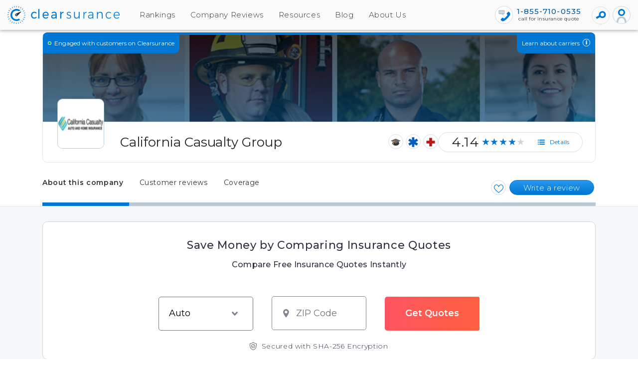

--- FILE ---
content_type: text/html; charset=utf-8
request_url: https://clearsurance.com/insurance-company/california-casualty-group-5835ece073b103329e91ab8d
body_size: 101593
content:
<!DOCTYPE html>
<html lang=en>
<head>
<base href=/ >
<meta name=fragment content=!>
<link rel=canonical href=https://clearsurance.com/insurance-company/california-casualty-group-5835ece073b103329e91ab8d>
<meta charset=utf-8>
<meta http-equiv=X-UA-Compatible content="IE=edge">
<meta property=og:site_name content=Clearsurance>
<meta property=og:type content=website data-app="">
<meta property=og:description content="Learn more about California Casualty Group, what products they offer, what their customers think about them and how they compare against other carriers." data-app="">
<meta property=og:title content="California Casualty Group Customer Ratings | Clearsurance" data-app="">
<meta property=og:image content=https://clearsurance.com/images/logo-alt-1200x630.png>
<meta property=og:locale content=en_US>
<meta property=article:publisher content=https://www.facebook.com/clearsurance>
<meta property=fb:pages content=139215669849535>
<meta name=p:domain_verify content=7697bdc7f9c1bad8f9f0239ce65391cf>
<meta name=description content="Learn more about California Casualty Group, what products they offer, what their customers think about them and how they compare against other carriers.">
<meta name=viewport content="width=device-width,initial-scale=1">
<meta name=author content="">
<meta name=keywords content="">
<meta name=language content=en-us>
<meta name=google-site-verification content=bwz9BQpWlOE2xcFgb0DejnpQ8i-QgKI8EcrI1Jp-Cek>
<meta name=ahrefs-site-verification content=c208df5c8d96405c972de6167572c9b57b0dba578187b758b2a95ce5b5d11ebd>
<meta name=msvalidate.01 content=77369AAF185D239148FB014C1B51686E>
<meta name=twitter:card content=summary_large_image>
<meta name=twitter:site content=@clearsurance>
<meta name=twitter:title content="California Casualty Group Customer Ratings | Clearsurance">
<meta name=twitter:image content=https://clearsurance.com/images/logo-alt-1200x630.png>
<meta name=twitter:domain content=Clearsurance>
<meta name=twitter:creator content=@clearsurance>
<meta name=twitter:description content="Learn more about California Casualty Group, what products they offer, what their customers think about them and how they compare against other carriers.">
<meta name=fo-verify content=6e91dae0-b779-4a51-bfc5-b0360f47857a>
<meta name=robots content=index,follow>
<title>California Casualty Group Customer Ratings | Clearsurance</title>
<link rel=apple-touch-icon href=/assets/images/apple-touch-icon.png>
<link href="https://www.googletagmanager.com/gtag/js?id=GTM-NKTB6F8" rel=preload as=script>
<meta name=ir-site-verification-token value=1735757108>
<script>window.prerenderReady=!1,window.dataLayer=window.dataLayer||[]</script>
<script>!function(e,a,t,n,g,c){e.GoogleAnalyticsObject=n,e.ga=e.ga||function(){(e.ga.q=e.ga.q||[]).push(arguments)},e.ga.l=+new Date,g=a.createElement(t),c=a.getElementsByTagName(t)[0],g.async=1,g.src="https://www.google-analytics.com/analytics.js",c.parentNode.insertBefore(g,c)}(window,document,"script","ga"),ga("create","UA-82390168-1","auto"),ga("send","pageview")</script>
<script>!function(e,t,a,m){e[m]=e[m]||[],e[m].push({"gtm.start":(new Date).getTime(),event:"gtm.js"}),m=t.getElementsByTagName(a)[0],(a=t.createElement(a)).async=!0,a.src="https://www.googletagmanager.com/gtm.js?id=GTM-NKTB6F8&gtm_auth=Bw3Dm0lu1ZfNbzwOkoh4rA&gtm_preview=env-2&gtm_cookies_win=x",m.parentNode.insertBefore(a,m)}(window,document,"script","dataLayer")</script>
<script type=application/ld+json>
{
		"@context": "https://schema.org",
		"@type": "WebSite",
		"url": "https://clearsurance.com/",
		"potentialAction": {
			"@type": "SearchAction",
			"target": "https://clearsurance.com/search?text={search_term_string}",
			"query-input": "required name=search_term_string"
			}
		}
</script>
<script>function getVisitorId(){return Cookies.get("visitorId")||Cookies.set("visitorId",generateVisitorId(),{expires:1/24}),Cookies.get("visitorId")}function generateVisitorId(){return Math.random().toString(36).substr(2,9)+Math.random().toString(36).substr(2,9)}function generateSubmitId(){return Math.random().toString(36).substr(2,3)}</script>
</head>
<link rel=preload as=image href=https://res.cloudinary.com/davv1zwbo/image/upload/c_scale,q_auto:eco,w_1170/v2xzz2kgpsenkzje5ngv>
<link rel=preconnect href=https://images.ctfassets.net>
<link rel=preload href="https://fonts.googleapis.com/css2?family=Montserrat:wght@300;400;500;600&display=swap" as=style onload='this.onload=null,this.rel="stylesheet"'>
<noscript>
<link href="https://fonts.googleapis.com/css2?family=Montserrat:wght@300;400;500;600&display=swap" rel=stylesheet type=text/css>
</noscript>
<style>.tooltip_company .tooltiptext_company{visibility:hidden;width:max-content;color:#fff;z-index:1;bottom:110%;left:0;margin-left:-30px;text-align:center;border-radius:6px;position:absolute;transition:opacity .4s;white-space:nowrap;box-shadow:0 .5rem 1rem -.5rem #000;background-color:#333;font-weight:300;font-size:12px;padding:.6rem 1.2rem}.tooltip_company{position:relative;display:inline-block}.tooltip_company .tooltiptext_company:after{content:"";position:absolute;top:100%;left:50%;margin-left:-10px;border-width:7px;border-style:solid;border-color:#333 transparent transparent transparent}.tooltip_company .showTooltip{visibility:visible}#mds_form_white .image-banner-zip-submit{background:#fff!important;border:1px solid #d3d3d3;border-radius:10px;margin-top:30px!important}.card-related{padding-top:0!important;background:0 0!important;border:0!important}.related-no-margin{margin-bottom:0!important;padding-bottom:0!important}.reviews{margin:0 0 5px 0;flex-shrink:0}.reviews a{font-size:12px;font-weight:500;display:inline-block}#quoteModal .modal-header{background:#ffc922;border-radius:10px 10px 0 0;display:flex;padding:15px;border-bottom:1px solid #e9ecef;align-items:flex-start;justify-content:space-between}html{scroll-padding-top:110px}#claimModal .modal-header{background:#ffc922;border-radius:10px 10px 0 0;display:flex;padding:15px;border-bottom:1px solid #e9ecef;align-items:flex-start;justify-content:space-between}#facebookpanel,#twitterpanel{width:250px;height:450px}#ageConfirmModal footer{margin:0;display:block;float:left;background:#f6f8fa;border:1px solid #d6dfe6;border-radius:0 0 10px 10px;padding:10px}#ageConfirmModal footer .btn-div{width:100%;display:flex;justify-content:center}#ageConfirmModal footer .confirmationbtn{color:#fff;font-size:14px;line-height:100%;letter-spacing:.01px;text-align:center;margin:0 5px 0 0;width:150px;height:35px;background-image:linear-gradient(to bottom,#ff975f 5%,#e15222 50%);border:1px solid #e15222;border-radius:17.5px;outline:0;cursor:pointer}#ageConfirmModal .claim-body{border-radius:0;background-color:#f6f8fa;border-top:1px solid #d6dfe6;padding:20px;text-align:center}#ageConfirmModal .notice-message{width:100%}#ageConfirmModal .modal-header,#noticeModal .modal-header{margin:-1px -1px 0 -1px;padding:30px;border:none;border-radius:10px 10px 0 0;position:relative;-webkit-box-pack:center!important;-ms-flex-pack:center!important;justify-content:center!important}#notInStateModal .modal-header{background:#ffc922;border-radius:10px 10px 0 0;display:flex;border-bottom:1px solid #e9ecef;align-items:flex-start;justify-content:space-between}.tab-header-stuck .follow-button-new{top:unset;color:#fff;font-weight:200}.follow-button-new{padding:2px 5px;background:0 0;color:#0077d3;position:relative;top:25px;display:inline-flex;float:right;margin-right:10px}#notInStateModal .modal-title{font-weight:200;font-size:24px;color:#333;padding:20px 35px;line-height:140%}#notInStateModal #not-in-state-dialog-zip-code-verify-for-carrier{max-width:100px;text-align:center;font-size:.87rem;line-height:1.5!important;height:35px!important;width:100%;display:block;background:#fff;border:#d6dfe6 1px solid;border-radius:5px;box-shadow:none;padding:.375rem .75rem}#claimModal .quote-title,#notInStateModal .quote-title,#quoteModal .quote-title{font-weight:500;margin:15px 27px 15px 27px;font-size:24px;color:#333}#ageConfirmModal .quote-title,#noticeModal .quote-title{font-weight:400;margin:0;font-size:20px;color:#fff}#claimModal .quote-title{color:#fff;font-weight:500;font-size:24px;font-weight:200;line-height:1.5;letter-spacing:0;text-align:center}#notInStateModal .phone-numbers,#quoteModal .phone-numbers{border-radius:0 0 10px 10px;margin:-1px -1px 0 -1px;background-color:#f6f8fa;padding:0 20px 40px;text-align:center}#notInStateModal .quote-buttons,#quoteModal .quote-buttons{text-align:center}#notInStateModal .btn,#quoteModal .btn{color:#fff;font-family:Montserrat,sans-serif;font-size:15px;font-weight:500;margin:0;padding-right:30px;padding-left:30px;min-width:200px;max-width:100%;height:35px;background-image:linear-gradient(180deg,#2697ee 5%,#0077d3 50%);border:1px solid #0077d3;border-radius:25px;cursor:pointer}#notInStateModal .btn:active,#notInStateModal .btn:focus,#notInStateModal .btn:hover,#quoteModal .btn:active,#quoteModal .btn:focus,#quoteModal .btn:hover{color:#fff;border:solid 1px #0077d3;background:#0077d3}#notInStateModal .yes-button,#quoteModal .yes-button{background-image:linear-gradient(to top,#004371,#0077d3);padding-top:12px}#notInStateModal .quote-link,#quoteModal .quote-link{color:#fff;text-align:center;border:solid 1px #0077d3;background-image:linear-gradient(to bottom,#2697ee,#0077d3 100%)}#notInStateModal .quote-link:active,#notInStateModal .quote-link:focus,#notInStateModal .quote-link:hover,#quoteModal .quote-link:active,#quoteModal .quote-link:focus,#quoteModal .quote-link:hover{color:#fff;border:solid 1px #0077d3;background:#0077d3}#quoteModal .statement_text{text-align:center;font-weight:400;margin:0 0 15px 0}#notInStateModal .statement_text{text-align:center;font-weight:200;margin:20px 25px;font-size:15px}#notInStateModal .zipcodeInput{margin-bottom:20px;display:flex;justify-content:center}#notInStateModal .quotes-get,#quoteModal .quotes-get{font-size:22px;text-align:center}#notInStateModal .quotes-get.organization,#quoteModal .quotes-get.organization{display:flex;flex-direction:row;justify-content:center;flex-wrap:wrap;margin:10px}#notInStateModal .quotes-get.organization img,#quoteModal .quotes-get.organization img{margin:10px}#notInStateModal .quotes-get.organization span,#quoteModal .quotes-get.organization span{margin:auto 10px auto 10px}#notInStateModal .logo,#quoteModal .logo{width:80px;height:80px;display:block;margin-bottom:10px;border:solid 1px #bac8d3;border-radius:10px}#notInStateModal .photo-panel,#quoteModal .photo-panel{display:block;width:82px;height:82px;border:solid 1px #bac8d3;border-radius:5px;background-size:contain;margin:20px auto 10px auto}#notInStateModal .photo-panel .agent-photo,#quoteModal .photo-panel .agent-photo{padding:0;width:80px;height:80px;border-radius:5px}#notInStateModal .page-nav,#quoteModal .page-nav{border-radius:0 0 10px 10px;margin:0;background-color:#f6f8fa;border-top:1px solid #d6dfe6;padding:20px;text-align:center}#notInStateModal .page-nav ul.type-button-list,#quoteModal .page-nav ul.type-button-list{display:flex;flex-direction:row;flex-wrap:wrap;justify-content:center;padding:0;margin:0}#quoteModal .page-nav ul.type-button-list li.li-btn-group{list-style-type:none;display:flex;flex-direction:column;justify-items:center;margin:10px}#notInStateModal .page-nav ul.type-button-list li.li-btn-group{list-style-type:none;display:flex;flex-direction:column;justify-items:center;margin:10px 7px}#notInStateModal .page-nav ul.type-button-list li.li-btn-group a,#quoteModal .page-nav ul.type-button-list li.li-btn-group a{height:59px;width:59px;padding:5px;margin:0 3px;border:2px solid #fff;border-radius:10px;outline:0;background:#fff;box-shadow:0 2px 6px 0 rgba(0,0,0,.15);cursor:pointer}#notInStateModal .page-nav ul.type-button-list li.li-btn-group a img,#quoteModal .page-nav ul.type-button-list li.li-btn-group a img{width:45px;height:45px}#notInStateModal .page-nav ul.type-button-list li.li-btn-group label,#quoteModal .page-nav ul.type-button-list li.li-btn-group label{color:#627583;font-size:12px;font-weight:400;text-align:center;margin:5px 0 0;letter-spacing:.15px}#notInStateModal .page-nav ul.type-button-list li.li-btn-group.selected a,#notInStateModal .page-nav ul.type-button-list li.li-btn-group:hover a,#quoteModal .page-nav ul.type-button-list li.li-btn-group.selected a,#quoteModal .page-nav ul.type-button-list li.li-btn-group:hover a{background:linear-gradient(180deg,#004071 0,#0069ba 100%)}#notInStateModal .page-nav ul.type-button-list li.li-btn-group.selected label,#notInStateModal .page-nav ul.type-button-list li.li-btn-group:hover label,#quoteModal .page-nav ul.type-button-list li.li-btn-group.selected label,#quoteModal .page-nav ul.type-button-list li.li-btn-group:hover label{color:#333;font-weight:500;letter-spacing:.1px}#notInStateModal .quote-bottom-body,#quoteModal .quote-bottom-body{display:flex;flex-direction:row;justify-content:center;flex-wrap:wrap;max-width:450px;padding-bottom:6px;margin:auto}#ageConfirmModal.modal,#claimModal.modal,#notInStateModal.modal,#noticeModal.modal,#quoteModal.modal{display:none;position:fixed;z-index:1000;padding-top:100px;left:0;top:0;width:100%;height:100%;overflow:auto;background-color:#000;background-color:rgba(0,0,0,.4)}#ageConfirmModal .modal-content,#claimModal .modal-content,#notInStateModal .modal-content,#noticeModal .modal-content,#quoteModal .modal-content{background-color:#fefefe;margin:auto;border:1px solid #888;width:80%;z-index:1050;min-width:402px;max-width:762px;width:fit-content;border-radius:10px;margin-left:auto;margin-right:auto}#notInStateModal .modal-content{max-width:440px;max-height:90vh;height:auto;display:block;position:relative;overflow:hidden}#quoteModal .close{color:#aaa;float:right;font-size:28px;font-weight:700;font-size:36px;font-weight:400;text-shadow:none;background:0 0;position:relative;z-index:10;opacity:1;width:28px;height:28px;color:#333;outline:0;cursor:pointer;border:none;top:-20px}#claimModal .close{color:#fff;right:7px;top:2px;float:right;font-size:28px;font-weight:700;font-size:36px;font-weight:400;text-shadow:none;background:0 0;position:relative;z-index:10;opacity:1;width:28px;height:28px;outline:0;cursor:pointer;border:none;top:-20px}#ageConfirmModal .close,#noticeModal .close{color:#fff;font-size:36px;font-weight:400;text-shadow:none;background:0 0;position:absolute;z-index:10;opacity:1;width:28px;height:28px;border-radius:50%;outline:0;cursor:pointer;right:15px;top:0;border:none}.claim-body{border-radius:0 0 10px 10px;background-color:#f6f8fa;border-top:1px solid #d6dfe6;padding:30px;text-align:center}.claim-message{font-weight:400;font-size:14px;text-align:center;color:#333;padding:15px 0;transform:translateY(-12px)}.notice-message{font-weight:400;font-size:14px;text-align:center;color:#333;padding:15px 0;transform:translateY(-12px);width:339px}#notice-close{background-image:linear-gradient(to top,#ebf0f3,#fff 49%);border:solid 1px #bfcbd4;border-radius:20px;font-size:16px;font-weight:200;text-align:center;color:#0077d3;max-width:100%;display:block;width:100%}.claimSubmitBtn{display:block;width:100%;font-size:15px;line-height:100%!important;font-weight:400;text-transform:none!important;padding-right:15px;padding-left:15px;max-width:100%;height:35px;border-radius:18px;outline:0;box-shadow:none!important;cursor:pointer;transition:all 0s ease-out}#notInStateModal .close{color:#aaa;float:right;font-size:28px;font-weight:700;font-size:36px;font-weight:400;text-shadow:none;background:0 0;position:relative;z-index:10;opacity:1;width:28px;height:28px;color:#333;outline:0;cursor:pointer;border:none;right:10px}#notInStateModal .close:focus,#notInStateModal .close:hover,#quoteModal .close:focus,#quoteModal .close:hover{color:#000;text-decoration:none;cursor:pointer}.app-page.company.marketplace .mat-ink-bar{background-color:#ee6a23}.claimTextbox{font-size:.87rem;line-height:1.5!important;height:35px!important;width:100%;display:block;float:left;clear:none;background:#fff;border:#d6dfe6 1px solid;border-radius:5px;box-shadow:none}.claimErrorMsg{margin-top:.25rem;font-size:.875rem;color:#dc3545}</style>
<style>body h1,body h2,body h3,body h5,body h6{font-family:Montserrat,sans-serif!important}body,main{overflow-x:hidden}body{letter-spacing:.04rem;font-family:Montserrat,sans-serif!important;background:#fafafa}body p>img{max-width:100%;border-radius:5px;max-height:450px;object-fit:contain}a{text-decoration:none!important}.methodology-item.active .button .triangle-right{border-right:5px solid transparent!important;border-left:5px solid transparent!important;border-bottom:5px solid transparent!important;border-top:5px solid #0077d3!important}.compare-company.active .button .triangle-right{border-right:5px solid transparent!important;border-left:5px solid transparent!important;border-bottom:5px solid transparent!important;border-top:5px solid #0077d3!important}input[type=checkbox],input[type=radio]{visibility:hidden}#header{margin:0;padding:0;width:100%;display:block;background:#fafafa;box-shadow:0 2px 6px 0 rgba(0,0,0,.15);z-index:1000;position:fixed;top:0;left:0}.sr-only{position:absolute;width:1px;height:1px;padding:0;overflow:hidden;clip:rect(0,0,0,0);white-space:nowrap;clip-path:inset(50%);border:0}.signOut:hover{color:#0077d3!important;text-decoration:none;background:#f5f8fa}footer{margin:0;padding:50px;width:100%;display:block;float:left;clear:both;background:#212121;border:none}footer .container{margin:0 0 0 50%;padding:0;width:100%;max-width:1110px;display:block;float:left;clear:both;transform:translateX(-50%)}footer hr{margin:20px 0 20px 50%;padding:0;width:calc(100% + 100px);height:1px;display:block;float:left;background:#333;border:0;outline:0;transform:translateX(-50%)}.download-app-component{margin:0;padding:0;width:100%;display:block}.download-app-component h3{font-size:15px;font-weight:400;text-align:left;margin:0;padding:0;width:100%;color:#333;letter-spacing:.2px}.download-app-component hr{margin:0}.download-app-component .message{margin:10px 0 15px 0;font-size:15px;line-height:1.6;letter-spacing:.2px;color:#333}.download-app-component .button-display{display:flex;justify-content:space-evenly}.download-app-component .button-display div{padding-left:2px;padding-right:2px}.download-app-component .button-display div a{margin:0}.download-app-component .button-display div a img{width:125px;height:auto}footer .row{margin:0;padding:0}footer .row div{padding:0}footer .row h1,footer .row h2,footer .row h3,footer .row h5,footer .row h6,footer .row p{color:#999}footer .row h3{font-size:22px;color:#999;font-weight:300;letter-spacing:.6px;line-height:30px;margin:0 0 20px 0;padding:0}footer .row p{font-size:12px;color:#999;font-weight:400;letter-spacing:.6px;text-align:left;line-height:30px;margin:0 0 30px 0;padding:0;width:100%}footer .row p.text-center{text-align:center}footer .row p.no-margin{margin:0}footer .row ul{margin:0 0 30px 0;padding:0;list-style:none}footer .row ul li{margin:0;padding:0}footer .row a{font-size:14px;color:#d6dfe6;letter-spacing:.3px;line-height:25px;background:0 0}footer .row a.btn{color:#d6dfe6;margin:10px 5px;padding-left:20px;padding-right:20px;background:#212121;border:1px solid #999;border-radius:25px;display:inline-block}footer .row a.btn-social{height:40px;width:40px;margin:10px 5px;display:inline-block}footer .row a.btn-social .fa{color:#fff;height:40px;width:40px;font-size:22px;margin:0;padding:5px;border:1px solid #fafafa;border-radius:50%;align-items:center;display:inline-block}.main-content-no{max-width:inherit!important}body ul.list li:before{display:none}.followustext{padding:0!important}.termtext{padding:0!important}footer a{color:#fff!important;cursor:pointer}footer a:hover{color:#fff!important;cursor:pointer}.fa img{height:20px;width:16px}input::-webkit-inner-spin-button,input::-webkit-outer-spin-button{-webkit-appearance:none;margin:0}input[type=number]{-moz-appearance:textfield}.blog-container h3{font-size:16px;line-height:125%;font-weight:400}body p>a{font-size:inherit;font-weight:inherit}#noticeTitle{color:#fff}@media only screen and (max-width:600px){footer{padding:20px!important}footer .row a{margin:0 10px 10px 0;display:inline-block}footer .row ul{margin:0}.content{padding:0!important;border-radius:20px!important}.featured-in h1{display:none}.featured-in picture img{margin:0;max-width:225px}.featured-in .heading{display:none}.blog-container .blog-content header .author .author-content{min-height:0}body ul li{font-size:14px!important}}@media only screen and (max-width:991px){.navbar-main{display:none!important}.mobile-nav-container.mobileNav .navbar-main{display:block!important}.featured-in .heading{display:none!important}body ul li{font-size:14px!important}}@media only screen and (max-width:767px){.featured-in picture>img{margin:0;max-width:225px}#notInStateModal.modal,#quoteModal.modal{z-index:2000!important}#notInStateModal .modal-content,#quoteModal .modal-content{min-width:200px!important;max-width:300px!important}#notInStateModal .quote-title,#quoteModal .quote-title{font-size:14px!important;margin:0!important}#notInStateModal .logo,#quoteModal .logo{width:40px!important;height:40px!important}#notInStateModal .quotes-get,#quoteModal .quotes-get{font-size:14px!important}#quoteModal .statement_text{font-size:10px!important}#notInStateModal .page-nav ul.type-button-list li.li-btn-group a,#quoteModal .page-nav ul.type-button-list li.li-btn-group a{height:35px!important;width:35px!important;padding:2px!important;margin:0 3px!important}#notInStateModal .page-nav ul.type-button-list li.li-btn-group a img,#quoteModal .page-nav ul.type-button-list li.li-btn-group a img{width:25px!important;height:25px!important}#notInStateModal .page-nav ul.type-button-list li.li-btn-group label,#quoteModal .page-nav ul.type-button-list li.li-btn-group label{font-size:9px!important}#notInStateModal .page-nav,#quoteModal .page-nav{padding:3px!important;margin:0!important}#quoteModal .page-nav ul.type-button-list li.li-btn-group{margin:5px!important}#notInStateModal .quote-title,#quoteModal .quote-title{font-size:13px!important}#quoteModal .close{font-size:25px!important;top:-14px!important}.company-cover .award-badge{display:none!important}footer{padding:20px}.blog-container .blog-content header .author .author-content{min-height:0}body ul li{font-size:14px!important}}footer .row a{margin:0 10px 10px 0;display:inline-block}@media only screen and (max-width:767px){.container.main-content{max-width:100%}}@media only screen and (max-width:991px){.container.main-content{max-width:100%}}.radialProgressBar{border-radius:50%;width:70px;height:70px;display:flex;background:#ddd;margin:0 10px;float:left;transform:rotate(30deg)}.radialProgressBar .overlay{border-radius:50%;width:58px;height:58px;margin:auto;background:#fff;text-align:center;align-items:center;display:flex;justify-content:center;color:#0077d3;font-size:18px;transform:rotate(-30deg)}.radialProgressBar .overlay.orange{color:#ee6a23}.get-quotes-marketplace{border:2px solid #ee6a23!important}.progress-0{background-image:linear-gradient(90deg,#f5f5f5 50%,transparent 50%),linear-gradient(90deg,#0077d3 50%,#f5f5f5 50%)}.progress-10{background-image:linear-gradient(54deg,#f5f5f5 50%,transparent 50%),linear-gradient(90deg,#0077d3 50%,#f5f5f5 50%)}.progress-20{background-image:linear-gradient(18deg,#f5f5f5 50%,transparent 50%),linear-gradient(90deg,#0077d3 50%,#f5f5f5 50%)}.progress-30{background-image:linear-gradient(-18deg,#f5f5f5 50%,transparent 50%),linear-gradient(90deg,#0077d3 50%,#f5f5f5 50%)}.progress-40{background-image:linear-gradient(-54deg,#f5f5f5 50%,transparent 50%),linear-gradient(90deg,#0077d3 50%,#f5f5f5 50%)}.progress-50{background-image:linear-gradient(-90deg,#f5f5f5 50%,transparent 50%),linear-gradient(90deg,#0077d3 50%,#f5f5f5 50%)}.progress-60{background-image:linear-gradient(90deg,#0077d3 50%,transparent 50%),linear-gradient(54deg,#0077d3 50%,#f5f5f5 50%)}.progress-70{background-image:linear-gradient(90deg,#0077d3 50%,transparent 50%),linear-gradient(18deg,#0077d3 50%,#f5f5f5 50%)}.progress-80{background-image:linear-gradient(90deg,#0077d3 50%,transparent 50%),linear-gradient(-18deg,#0077d3 50%,#f5f5f5 50%)}.progress-90{background-image:linear-gradient(90deg,#0077d3 50%,transparent 50%),linear-gradient(-54deg,#0077d3 50%,#f5f5f5 50%)}.progress-100{background-image:linear-gradient(90deg,#0077d3 50%,transparent 50%),linear-gradient(-90deg,#0077d3 50%,#f5f5f5 50%)}.affinity-container{display:flex;justify-content:center}.affinity-container .affinity-badge .affinity-tool-tip{display:flex;justify-content:center;flex-direction:column;opacity:0;transition:all .2s;background-color:#fff;border:1px solid #d6dfe6;color:#0077d3;font-family:Montserrat,serif;font-size:12px;letter-spacing:1.28px;line-height:1.2em;box-sizing:border-box;max-width:110px;height:50px;-webkit-box-shadow:0 2px 5px 0 rgba(0,0,0,.3);box-shadow:0 2px 5px 0 rgba(0,0,0,.3);border-radius:10px;position:absolute;margin-top:-53px;padding:10px;pointer-events:none}.affinity-container .affinity-badge .triangle{margin-left:-14px}.affinity-container .affinity-badge .triangle:after,.affinity-container .affinity-badge .triangle:before{top:100%;border:solid transparent;content:" ";height:0;width:0;position:absolute;pointer-events:none;border-top-color:#fff}.affinity-container .affinity-badge .triangle:after{border-color:rgba(255,255,255,0);border-top-color:#fff;border-width:9px;top:94%;margin-left:-2px}.affinity-container .affinity-badge:hover .affinity-tool-tip{opacity:1;margin-top:-60px}.affinity-container .affinity-badge img{width:30px;height:30px;margin:-1px}.company-overview #topDiv{padding:65px 0 0}.company-overview h1{font-size:30px;line-height:120%;font-weight:400}.company-overview h2{font-size:24px;line-height:125%;font-weight:400}.company-overview h1,.company-overview h2,.company-overview h3,.company-overview h4,.company-overview h5,.company-overview h6{color:#333;font-family:Montserrat,sans-serif;width:100%;margin-bottom:15px}.company-overview p{font-size:15px;line-height:190%;font-weight:400;margin-top:0}.company-overview p b,.company-overview p strong{font-weight:500!important}.company-overview b,.company-overview strong{font-weight:500!important}.company-overview ul{margin:0 0 30px 0;width:100%}.company-overview ul li{font-size:15px;line-height:190%;margin:0 0 5px 0}.company-overview .btn.btn-primary{color:#fff!important;border:solid 1px #0077d3;background-image:linear-gradient(to bottom,#2697ee,#0077d3 100%);margin:2px;border-radius:18px}.company-overview h3{font-size:18px;line-height:125%;font-weight:500}.company-overview a{color:#0077d3;font-size:15px;font-weight:400;text-decoration:none}.company-overview table{margin:10px 0 20px 0;padding:0;width:100%;max-width:900px;background:#fff;border:none;border-radius:10px;overflow-x:auto}.company-overview table tr th{font-weight:500;border-color:#012e53;background:linear-gradient(180deg,#0069ba 0,#004071 100%);color:#fff!important;text-align:left}.company-overview table tr th{color:#333;font-size:15px;line-height:20px;text-align:left;margin:0;padding:7px 15px;width:150px;height:auto;min-height:30px;border-right:1px #d6dfe6 solid;border-bottom:1px #d6dfe6 solid}.company-overview table tr th{font-size:16px;padding:16px 6px}.company-overview table tr td{font-size:14px;padding:8px 14px}.company-overview table tr:nth-child(2n+2){background:#f6f8fa}.company-overview table tr th:first-child{border-radius:10px 0 0 0}.company-overview table tr th:last-child{border-radius:0 10px 0 0}.clickToCallBtn{line-height:2.5!important;text-align:center;color:#fff!important}.clickToCallBtn2{line-height:2!important;text-align:center;color:#fff!important;font-weight:200!important}affinity-badges{margin-top:24px;z-index:12}.claim-shade{width:100%;opacity:.7;border-radius:10px 10px 0 0;background-image:linear-gradient(to bottom,#000910,#004270);z-index:1;height:100%;position:absolute}.company-cover{overflow:visible;margin:0 auto;padding:0 30px;max-width:1170px;height:180px;position:relative}.company-cover .engaged-with-customers{padding:0 10px 0 10px;width:auto;height:42px;border-radius:10px 0 10px 0;background:#0077d3;position:absolute;top:0;left:31px;z-index:1;display:flex;align-items:center;justify-content:center;cursor:pointer}.company-cover .engaged-with-customers.comparison{background:#ee6a23}.company-cover .engaged-with-customers .engaged-badge{margin:0 6px 0 0;padding:0;width:7px;height:7px;background:#ce1d25;border:solid 1px #fff;border-radius:4px;display:block;float:left}.company-cover .engaged-with-customers .engaged-badge.engaged{background:#0caa41}.company-cover .engaged-with-customers .engaged-text{color:#fff;font-size:12px;line-height:normal;font-family:Montserrat,sans-serif;font-weight:400;letter-spacing:normal;padding:4px 0;display:block;float:left}.company-cover .engaged-with-customers .engaged-text a{padding:0 2px 0 0}.company-cover .learn-about-carriers{padding:0 10px 0 10px;width:auto;max-width:none;height:42px;display:block;float:left;border-radius:0 10px 0 10px;background:#0077d3;position:absolute;top:0;right:31px;z-index:1;display:flex;align-items:center;justify-items:center}.company-cover .learn-about-carriers.comparison{background-color:#ee6a23}.company-cover .learn-about-carriers a{color:#fff;font-size:12px;line-height:normal;font-family:Montserrat,sans-serif;font-weight:400;letter-spacing:normal;padding:4px 0;width:auto;display:block;float:left}.company-cover .learn-about-carriers a .learn-desktop{display:inline-block}.company-cover .learn-about-carriers a .learn-mobile{display:none}.company-cover .learn-about-carriers a .fa{font-size:12px;text-align:center;margin:-1px 0 0 6px;width:15px;height:15px;float:right;background:0 0;border:solid 1px #fff;border-radius:8px;display:inline-flex;align-items:center;justify-content:center}.company-cover .learn-about-carriers a .fa img{width:9px}.company-cover .logo-panel{position:absolute;top:133px;left:60px;width:100px;height:100px;z-index:100}.company-cover .logo-panel .company-logo{margin:0;padding:0;width:94px;height:100px;border:solid 1px #bac8d3;border-radius:10px}.company-cover .award-badge{visibility:visible;z-index:1;position:absolute;right:55px;top:25%}.company-cover .award-badge img{width:100px;height:100px}.company-cover .award-badge svg{width:100px;height:100px}.company-cover .company-images{overflow:hidden;padding:0;width:1170px;max-width:100%;height:180px;display:block;float:left;clear:both;border:1px #e1e8ed solid;border-top:#0077d3 5px solid;border-radius:10px 10px 0 0;position:relative;z-index:0}.company-cover .company-images.comparison{border-top-color:#ee6a23}.company-cover .company-images .cover-photo{width:1170px;height:auto;min-height:180px;position:absolute;display:none;float:left;clear:both}.company-cover .company-images .cover-photo.visible{display:block}.company-cover .h3{font-size:1.8rem;font-weight:400}#page-header{text-align:left;margin:0;padding:0}#page-header .company-details{margin:0 auto;padding:0;width:calc(100% - 60px);max-width:1110px;min-height:81px;background:#fff;border:1px #e1e8ed solid;border-top:none;border-radius:0 0 10px 10px;position:relative;display:flex;flex-direction:row;justify-content:space-between;z-index:1}#page-header .company-details section{margin:0;padding:0}#page-header .company-details section star-score{margin-left:10px}#page-header .company-details section.name{padding:0 20px 0 155px;width:auto;height:80px;background:#fff;border-radius:0 0 0 10px;position:relative;flex-grow:1}#page-header .company-details section.name .title{font-family:Montserrat,sans-serif;font-size:26px;font-weight:400;line-height:1.08;letter-spacing:-.1px;text-align:left;margin:0;padding:0;width:100%;height:auto;display:block;float:left;position:relative;top:50%;transform:translateY(-50%)}#page-header .company-details section.name h1{margin:0;padding:0}#page-header .company-details section.score-wrap{width:290px;height:80px;margin-right:25px;background:#fff;position:relative;border-radius:0 0 10px 0;flex-shrink:0;flex-grow:0}#page-header .company-details section.score-wrap .score{float:right;clear:none;position:relative;top:50%;transform:translateY(-50%)}#page-header .company-details section.score-wrap .score.with-details{width:auto;min-width:290px;height:40px;padding:0 20px;border:1px solid #d6dfe6;border-radius:20px;display:inline-flex;justify-content:center;align-items:center}#page-header .company-details section.score-wrap .score .overall{font-size:1.62rem;line-height:40px;width:auto;margin-right:5px}.affinity-container{display:flex;justify-content:center;margin-top:24px}.affinity-container .affinity-badge{background-color:#fff;border-radius:100px;border:1px solid #d6dfe6;margin-right:5px;width:30px;height:30px;padding:0;outline:0;display:inline-flex;justify-content:center}.affinity-container .affinity-badge:last-child{margin-right:0}.affinity-container .affinity-badge .triangle:before{border-color:rgba(214,223,230,0);border-top-color:#d6dfe6;border-width:7px;filter:drop-shadow(1px 1px 2px rgba(0, 0, 0, .3))}.company-star{position:relative;display:inline-block;color:transparent;font-size:19px}.company-star:before{position:absolute;top:0;left:0;content:'★★★★★';color:#d3d3d3}.company-star:after{position:absolute;top:0;left:0;content:'★★★★★';color:#0077d3;overflow:hidden}.cstar-0:after{width:0%}.cstar-10:after{width:10%}.cstar-20:after{width:20%}.cstar-30:after{width:30%}.cstar-40:after{width:40%}.cstar-50:after{width:50%}.cstar-60:after{width:60%}.cstar-70:after{width:70%}.cstar-80:after{width:80%}.cstar-90:after{width:90%}.cstar-100:after{width:100}.company-navigation{margin:0;padding:0;background:0 0;position:relative}.company-navigation header,.company-navigation section{margin:0;padding:0;width:100%;max-width:100%}.company-navigation header.cs-mat-tabs,.company-navigation section.cs-mat-tabs{overflow:auto}.company-navigation header nav,.company-navigation section nav{margin:0;padding:0;width:100%;max-width:100%;display:block;float:left}.company-navigation header nav ul,.company-navigation section nav ul{list-style:none;margin:0;padding:0;width:100%;max-width:100%;display:block;float:left;background:0 0;border-bottom:6px #bac8d3 solid}.company-navigation header nav ul .nav-item,.company-navigation section nav ul .nav-item{margin:0;padding:0;border-right:4px #fff solid;width:auto;display:block;float:left;background:0 0}.company-navigation header nav ul .nav-item:first-child a.nav-link,.company-navigation section nav ul .nav-item:first-child a.nav-link{padding-left:0!important}.company-navigation header nav ul .nav-item:last-child,.company-navigation section nav ul .nav-item:last-child{border:none;float:right}.company-navigation header nav ul .nav-item:last-child.comparison,.company-navigation section nav ul .nav-item:last-child.comparison{float:left}.company-navigation header nav ul .nav-item>a.nav-link,.company-navigation section nav ul .nav-item>a.nav-link{color:#333!important;font-size:.87rem;font-weight:400!important;text-transform:none!important;padding:34px 25px 0 30px!important;height:90px;width:100%;display:block;float:left;border-bottom:6px #bac8d3 solid}.company-navigation header nav ul .nav-item>a.nav-link:hover,.company-navigation section nav ul .nav-item>a.nav-link:hover{color:#333!important}.company-navigation header nav ul .nav-item .btn,.company-navigation section nav ul .nav-item .btn{margin:0}.company-navigation header nav ul .nav-item.active a.nav-link,.company-navigation section nav ul .nav-item.active a.nav-link{font-weight:500!important;border-bottom-color:#0077d3}.company-navigation header nav ul .nav-item.active a.nav-link.comparison,.company-navigation section nav ul .nav-item.active a.nav-link.comparison{border-bottom-color:#ee6a23}.company-navigation header.nav-desktop .button-container,.company-navigation section.nav-desktop .button-container{position:absolute;top:10px;right:0;display:flex;justify-content:flex-end}.company-navigation header.nav-desktop .follow-button,.company-navigation section.nav-desktop .follow-button{width:30px;height:30px;padding:2px 5px;background:0 0;border-radius:50%;border:solid 1px #d6dfe6;color:#0077d3;position:relative;top:25px;display:inline-flex;float:right;margin-right:10px}.company-navigation header.nav-desktop .follow-button i,.company-navigation section.nav-desktop .follow-button i{font-size:18px}.company-navigation header.nav-desktop .follow-button.following,.company-navigation section.nav-desktop .follow-button.following{float:right;border-color:#0077d3;background-image:linear-gradient(to bottom,#2697ee,#0077d3 100%);color:#fff;cursor:default;margin-right:0}.company-navigation header.nav-desktop .follow-button .follow,.company-navigation section.nav-desktop .follow-button .follow{font-size:15px;color:#fff}.company-navigation header.nav-desktop .follow-button .follow.following,.company-navigation section.nav-desktop .follow-button .follow.following{color:#000;width:140px}.company-navigation header.nav-desktop .follow-button:focus,.company-navigation header.nav-desktop .follow-button:hover,.company-navigation section.nav-desktop .follow-button:focus,.company-navigation section.nav-desktop .follow-button:hover{border-color:#0077d3}.company-navigation header.nav-desktop .follower-count,.company-navigation section.nav-desktop .follower-count{max-width:120px;height:30px;position:relative;float:right;top:29px;font-family:Montserrat,sans-serif;font-size:14px;font-weight:400;text-align:center;padding-right:15px;padding-left:7px;display:inline-flex}.company-navigation header.nav-desktop .write-review-desktop,.company-navigation section.nav-desktop .write-review-desktop{min-width:170px;height:30px;position:relative;right:3px;top:25px;float:right;color:#fff;font-family:Montserrat,sans-serif;font-size:15px;font-weight:200;text-align:center;padding:4px 10px 0;background-image:linear-gradient(to bottom,#2697ee,#0077d3 100%);border:1px #0077d3 solid;border-radius:15px;outline:0}.company-navigation header.nav-desktop .write-review-desktop:focus,.company-navigation header.nav-desktop .write-review-desktop:hover,.company-navigation section.nav-desktop .write-review-desktop:focus,.company-navigation section.nav-desktop .write-review-desktop:hover{background:#fff;color:#0077d3}.company-navigation header.nav-desktop .write-review-desktop.comparison,.company-navigation section.nav-desktop .write-review-desktop.comparison{background:#ee6a23;border:1px #ee6a23 solid}.company-navigation header.nav-desktop .write-review-desktop.comparison:focus,.company-navigation header.nav-desktop .write-review-desktop.comparison:hover,.company-navigation section.nav-desktop .write-review-desktop.comparison:focus,.company-navigation section.nav-desktop .write-review-desktop.comparison:hover{background-image:linear-gradient(to bottom,#ee6a23 5%,#943400 50%);color:#fff}.company-navigation header.nav-header-mobile,.company-navigation section.nav-header-mobile{display:none;overflow:hidden}.company-navigation .container.sub-navigation{text-align:center;margin:0;padding:0;width:100%;max-width:100%;overflow:auto}.company-navigation .container.sub-navigation>section{margin:0 auto 0 auto;padding:0 30px;max-width:1170px;float:none;position:relative}.company-navigation .container.sub-navigation>section.nav-desktop.tab-header-stuck{position:fixed;height:50px;top:60px;box-shadow:0 0 4px 0 rgba(0,0,0,.25);background-image:linear-gradient(180deg,#004b84 0,#0069ba 100%);z-index:990;width:100%;max-width:none;padding:0;overflow:hidden}.company-navigation .container.sub-navigation>section.nav-desktop.tab-header-stuck nav{margin-left:auto;margin-right:auto;max-width:1110px;float:none;width:calc(100% - 60px)}.company-navigation .container.sub-navigation>section.nav-desktop.tab-header-stuck nav .button-container{position:absolute;top:10px;right:0;display:flex;justify-content:flex-end}.company-navigation .container.sub-navigation>section.nav-desktop.tab-header-stuck nav .button-container .follow-button{position:static;top:unset;right:unset;width:30px;height:30px}.company-navigation .container.sub-navigation>section.nav-desktop.tab-header-stuck nav .button-container .follow-button span{font-size:13px}.company-navigation .container.sub-navigation>section.nav-desktop.tab-header-stuck nav .button-container .follower-count{position:static;right:unset;top:unset;padding-top:5px;color:#4cb1ff}.company-navigation .container.sub-navigation>section.nav-desktop.tab-header-stuck nav .button-container .write-review-desktop{position:static;top:unset;right:unset;width:150px;font-size:13px;padding-left:0;padding-right:0;background-image:linear-gradient(to bottom,#2697ee,#0077d3 100%);border:1px #0077d3 solid}.company-navigation .container.sub-navigation>section.nav-desktop.tab-header-stuck nav .button-container .write-review-desktop:focus,.company-navigation .container.sub-navigation>section.nav-desktop.tab-header-stuck nav .button-container .write-review-desktop:hover{background:#fff none;color:#0077d3;background-image:none}.sticky-mobile-header-mode-spacer{display:none}.mobile-unstuck-spacer{display:none}.nav-mobile{display:none;background-color:#0069ba;box-shadow:0 0 10px 0 rgba(0,0,0,.5);width:280px;padding-bottom:15px}.nav-mobile nav ul{display:flex;flex-direction:column;padding-left:0;margin:0}.nav-mobile nav ul .nav-item{padding:0 15px;width:100%;display:block;margin-bottom:0}.nav-mobile nav ul .nav-item .nav-link{text-decoration:none;padding:15px 0!important;width:100%;height:auto;color:#4cb1ff;font-weight:300}.nav-mobile nav ul .nav-item .nav-link.following{cursor:default;color:#b6b9bb}.nav-mobile nav ul .nav-item .btn{margin:10px 0}.nav-mobile nav ul .nav-item:focus,.nav-mobile nav ul .nav-item:hover{background-color:rgba(51,51,51,.6)}.nav-mobile nav ul .nav-item:focus a.nav-link,.nav-mobile nav ul .nav-item:hover a.nav-link{color:#fff}.nav-mobile nav ul .nav-item.active a.nav-link{font-weight:500;color:#fff}.mobile-sticky-footer{display:none}#content{background:#f5f8fa;border:1px #e1e8ed solid;border-width:1px 0}.cs-mat-tabs .mat-tab-group.mat-primary,.cs-mat-tabs .mat-tab-nav-bar.mat-primary{font-family:Montserrat,sans-serif;border-bottom:none}.cs-mat-tabs .mat-tab-group.mat-primary .mat-tab-labels,.cs-mat-tabs .mat-tab-group.mat-primary .mat-tab-links,.cs-mat-tabs .mat-tab-nav-bar.mat-primary .mat-tab-labels,.cs-mat-tabs .mat-tab-nav-bar.mat-primary .mat-tab-links{border-bottom:7px solid #bac8d3}.cs-mat-tabs .mat-tab-group.mat-primary .mat-tab-links,.cs-mat-tabs .mat-tab-nav-bar.mat-primary .mat-tab-links{display:flex;position:relative}.cs-mat-tabs .mat-tab-group.mat-primary .mat-tab-links .mat-ink-bar,.cs-mat-tabs .mat-tab-nav-bar.mat-primary .mat-tab-links .mat-ink-bar{margin-bottom:-7px}.app-page .cs-mat-tabs .mat-tab-nav-bar.mat-primary .mat-tab-links .mat-tab-link{font-size:14px;padding:16px;text-decoration:none}.app-page .tab-header-stuck .mat-tab-nav-bar.mat-primary .mat-tab-links .mat-tab-link{font-size:14px;padding:16px;height:50px;border-right:1px solid rgba(255,255,255,.1);color:#4cb1ff;font-weight:300}.app-page .tab-header-stuck .mat-tab-nav-bar.mat-primary .mat-tab-links .mat-tab-link:hover{background-color:rgba(51,51,51,.3);color:#fff}.cs-mat-tabs .mat-tab-group.mat-primary a.mat-tab-link,.cs-mat-tabs .mat-tab-group.mat-primary div.mat-tab-label,.cs-mat-tabs .mat-tab-nav-bar.mat-primary a.mat-tab-link,.cs-mat-tabs .mat-tab-nav-bar.mat-primary div.mat-tab-label{height:80px;padding:16px 0;min-width:110px;margin:0;position:relative;color:#333;background-color:transparent;opacity:1;font-family:Montserrat,sans-serif;font-size:14px;font-weight:400;padding:16px;padding-left:0;display:inline-flex;align-items:center}.cs-mat-tabs .mat-tab-group.mat-primary a.mat-tab-link.mat-tab-label-active,.cs-mat-tabs .mat-tab-group.mat-primary a.mat-tab-link.mat-tab-link-active,.cs-mat-tabs .mat-tab-group.mat-primary div.mat-tab-label.mat-tab-label-active,.cs-mat-tabs .mat-tab-group.mat-primary div.mat-tab-label.mat-tab-link-active,.cs-mat-tabs .mat-tab-nav-bar.mat-primary a.mat-tab-link.mat-tab-label-active,.cs-mat-tabs .mat-tab-nav-bar.mat-primary a.mat-tab-link.mat-tab-link-active,.cs-mat-tabs .mat-tab-nav-bar.mat-primary div.mat-tab-label.mat-tab-label-active,.cs-mat-tabs .mat-tab-nav-bar.mat-primary div.mat-tab-label.mat-tab-link-active{font-weight:600!important}.cs-mat-tabs .mat-tab-group.mat-primary a.mat-tab-link.mat-tab-disabled,.cs-mat-tabs .mat-tab-group.mat-primary div.mat-tab-label.mat-tab-disabled,.cs-mat-tabs .mat-tab-nav-bar.mat-primary a.mat-tab-link.mat-tab-disabled,.cs-mat-tabs .mat-tab-nav-bar.mat-primary div.mat-tab-label.mat-tab-disabled{color:#8ea6b9}.cs-mat-tabs .mat-tab-group.mat-primary a.mat-tab-link:first-child,.cs-mat-tabs .mat-tab-group.mat-primary div.mat-tab-label:first-child,.cs-mat-tabs .mat-tab-nav-bar.mat-primary a.mat-tab-link:first-child,.cs-mat-tabs .mat-tab-nav-bar.mat-primary div.mat-tab-label:first-child{justify-content:left;padding-left:0}.cs-mat-tabs .mat-tab-group.mat-primary a.mat-tab-link:first-child .mat-tab-label-content,.cs-mat-tabs .mat-tab-group.mat-primary div.mat-tab-label:first-child .mat-tab-label-content,.cs-mat-tabs .mat-tab-nav-bar.mat-primary a.mat-tab-link:first-child .mat-tab-label-content,.cs-mat-tabs .mat-tab-nav-bar.mat-primary div.mat-tab-label:first-child .mat-tab-label-content{padding-left:0}.cs-mat-tabs .mat-tab-group.mat-primary a.mat-tab-link:focus,.cs-mat-tabs .mat-tab-group.mat-primary div.mat-tab-label:focus,.cs-mat-tabs .mat-tab-nav-bar.mat-primary a.mat-tab-link:focus,.cs-mat-tabs .mat-tab-nav-bar.mat-primary div.mat-tab-label:focus{background-color:#f8f9fa}.cs-mat-tabs .mat-tab-group.mat-primary a.mat-tab-link:hover:not(.mat-tab-disabled),.cs-mat-tabs .mat-tab-group.mat-primary div.mat-tab-label:hover:not(.mat-tab-disabled),.cs-mat-tabs .mat-tab-nav-bar.mat-primary a.mat-tab-link:hover:not(.mat-tab-disabled),.cs-mat-tabs .mat-tab-nav-bar.mat-primary div.mat-tab-label:hover:not(.mat-tab-disabled){background-color:#f2f4f6;color:#333;cursor:pointer}.cs-mat-tabs .mat-tab-group.mat-primary a.mat-tab-link .mat-tab-label-content,.cs-mat-tabs .mat-tab-group.mat-primary div.mat-tab-label .mat-tab-label-content,.cs-mat-tabs .mat-tab-nav-bar.mat-primary a.mat-tab-link .mat-tab-label-content,.cs-mat-tabs .mat-tab-nav-bar.mat-primary div.mat-tab-label .mat-tab-label-content{padding:0 20px}.cs-mat-tabs .mat-tab-group.mat-primary .mat-ink-bar,.cs-mat-tabs .mat-tab-nav-bar.mat-primary .mat-ink-bar{height:7px}.cs-mat-tabs.csAdmin .mat-tab-group.mat-primary div.mat-tab-label{min-width:50px}.cs-mat-tabs.admin.subscriber-view .mat-tab-header{border-bottom:none}.cs-mat-tabs.admin.subscriber-view .secondary-tab-panel .mat-tab-group.mat-primary{background:#fff;margin-top:30px}.cs-mat-tabs.admin.subscriber-view .secondary-tab-panel .mat-tab-group.mat-primary .mat-tab-header{border-radius:9px 9px 0 0}.cs-mat-tabs.admin.subscriber-view .secondary-tab-panel .mat-tab-group.mat-primary .mat-tab-body-wrapper{border:1px #d6dfe6 solid;border-radius:0 0 9px 9px}.cs-mat-tabs.admin.subscriber-view .secondary-tab-panel .mat-tab-group.mat-primary.members{width:100%}.cs-mat-tabs.admin .mat-tab-group.mat-primary .mat-ink-bar{background-color:#0077d3}.cs-mat-tabs.admin .mat-tab-group.mat-primary .secondary-tab-panel .mat-tab-group.mat-primary{background:#fff}.cs-mat-tabs.admin .mat-tab-group.mat-primary .secondary-tab-panel .mat-tab-group.mat-primary .mat-tab-body{padding-top:20px}.cs-mat-tabs.admin .mat-tab-group.mat-primary .secondary-tab-panel .mat-tab-group.mat-primary div.mat-tab-labels{background-image:linear-gradient(0deg,#0069ba 0,#004071 100%);border:none}.cs-mat-tabs.admin .mat-tab-group.mat-primary .secondary-tab-panel .mat-tab-group.mat-primary div.mat-tab-labels div.mat-tab-label{height:50px;border-right:1px solid rgba(255,255,255,.1);color:#4cb1ff}.cs-mat-tabs.admin .mat-tab-group.mat-primary .secondary-tab-panel .mat-tab-group.mat-primary div.mat-tab-labels div.mat-tab-label:last-child{border-color:transparent}.cs-mat-tabs.admin .mat-tab-group.mat-primary .secondary-tab-panel .mat-tab-group.mat-primary div.mat-tab-labels div.mat-tab-label:first-child{justify-content:center}.cs-mat-tabs.admin .mat-tab-group.mat-primary .secondary-tab-panel .mat-tab-group.mat-primary div.mat-tab-labels div.mat-tab-label:first-child .mat-tab-label-content{padding:0 20px}.cs-mat-tabs.admin .mat-tab-group.mat-primary .secondary-tab-panel .mat-tab-group.mat-primary div.mat-tab-labels div.mat-tab-label.mat-tab-label-active,.cs-mat-tabs.admin .mat-tab-group.mat-primary .secondary-tab-panel .mat-tab-group.mat-primary div.mat-tab-labels div.mat-tab-label:focus,.cs-mat-tabs.admin .mat-tab-group.mat-primary .secondary-tab-panel .mat-tab-group.mat-primary div.mat-tab-labels div.mat-tab-label:hover{color:#fff}.cs-mat-tabs.admin .mat-tab-group.mat-primary .secondary-tab-panel .mat-tab-group.mat-primary div.mat-tab-labels div.mat-tab-label:focus{background-color:rgba(51,51,51,.2)}.cs-mat-tabs.admin .mat-tab-group.mat-primary .secondary-tab-panel .mat-tab-group.mat-primary div.mat-tab-labels div.mat-tab-label:hover{background-color:rgba(51,51,51,.3)}.cs-mat-tabs.admin .mat-tab-group.mat-primary .secondary-tab-panel .mat-tab-group.mat-primary .mat-ink-bar{background-color:transparent}.graph-question{width:100%;background:#fff;border-radius:10px 10px 0 0;padding:18px 25px 0 25px;border-bottom:1px solid #d6dfe6}.graph-question h2{margin-bottom:0;padding-bottom:15px;letter-spacing:-.1px}.graph-answer{width:100%;background:#fff;border:1px solid #d6dfe6;border-top:0;border-radius:0 0 10px 10px;padding:20px 25px 1px 25px;margin-bottom:30px}.graph-answer p{margin-bottom:19px}.graph-panel{width:100%;border-radius:10px 10px 0 0;height:130px;display:flex;flex-direction:row;justify-content:space-evenly;border-top:0}.graph-panel.question-enabled{border-radius:0;margin-bottom:0}.graph-panel .graph-sub-panel{display:flex;align-items:center;height:130px}.graph-panel .graph-sub-panel.middle{border-right:1px solid #d6dfe6;border-left:1px solid #d6dfe6}.graph-container-outer{width:100%;background:#fff;border-radius:10px 10px 0 0}.graph-container{display:flex;justify-content:center;align-items:center;max-width:250px}.graph-text-panel{font-size:12px;font-family:Montserrat,sans-serif;line-height:1.42;letter-spacing:0;color:#333;margin:15px}.graph-circle{width:70px;height:70px;text-align:center;border-radius:50%;margin:0 0 0 15px;flex-grow:0;flex-shrink:0;border:#f5f5f5 6px solid}.slice{position:absolute;clip:rect(0,1em,1em,.5em);font-size:70px;box-sizing:content-box;transform:rotate(90deg);-ms-transform:rotate(90deg);margin-left:64px;margin-top:-6px}.button{padding:10px 40px 10px 25px;border:2px transparent solid;background:0 0;width:100%;cursor:pointer;outline:0}.button h3{margin:0;font-size:15px;color:#0077d3;letter-spacing:.5px}.button .triangle{width:0;height:0;border-left:5px solid transparent;border-right:5px solid transparent;border-bottom:5px solid #0077d3;margin:0;position:absolute;right:25px;top:50%;transform:translateY(-50%)}.button .triangle-down{border-bottom:none;border-top:5px solid #0077d3}.button .triangle-right{border-right:none;border-left:5px solid #0077d3;border-bottom:5px solid transparent;border-top:5px solid transparent}.card-body{padding:0;background-color:#fff}.card-body .toggle-content{border:0;border-radius:0;margin-bottom:5px;padding-top:8px}.methodology-item{padding-left:2px;padding-right:2px;background-color:transparent;border:0;margin-left:2px;margin-right:2px;position:relative;display:block}h3.summary{font-size:15px;letter-spacing:.5px}.graph-container-vertical .graph-panel{flex-direction:column;height:auto}.graph-container-vertical .graph-panel .graph-sub-panel{height:auto;padding:15px;margin:0;justify-content:center;border-bottom:1px solid #d6dfe6}.graph-container-vertical .graph-panel .graph-sub-panel:last-child{border-bottom:none}.graph-container-vertical .graph-panel .graph-sub-panel.middle{border-right:none;border-left:none}.graph-container-vertical .button{padding:10px 30px 10px 15px}.graph-container-vertical .methodology-item{padding:15px}.click-to-call-wrapper{margin-top:10px;border-radius:10px;overflow:hidden}.carousel-control-next,.carousel-control-prev{width:4%}.descriptionSave a{width:unset}.descriptionEdit a{text-align:center;font-size:medium;font-weight:500}.descriptionEdit .edit{color:#0077d3;width:100%;border-radius:5px 5px 0 0;border:1px solid #0077d3}.descriptionEdit .edit:hover{color:#fff;background-color:#0077d3;cursor:pointer}.descriptionEdit .container{height:35px;padding:0;margin-bottom:30px}.descriptionEdit .save{line-height:110%!important;color:#fff;float:right;border-radius:15px;margin-left:10px;height:30px}.descriptionEdit .cancel{line-height:90%!important;font-weight:400;float:right;border-radius:15px;height:30px}.descriptionEdit p{border-right:1px solid #0077d3;border-left:1px solid #0077d3;border-bottom:1px solid #0077d3;border-radius:0 0 5px 5px;padding:15px}.rep-company-list{margin:0 0 20px 0;padding:0!important;border-radius:10px}.rep-company-list .org-details{padding:0 10px!important;display:flex}.rep-company-list .score{padding:0 10px!important}.rep-company-list .name{margin-right:10px;font-size:20px!important;color:#333!important;line-height:28px;font-weight:400}.rep-company-list .score{padding:0 10px!important;margin:0 0 10px 0}.rep-company-list #viewprofile{width:100%;height:50px;padding:10px 0;display:flex;justify-content:center;border-top:1px solid #d6dfe6}.rep-company-list #viewprofile a{border:solid 1px #d6dfe6;margin:0;padding:3px 30px;font-size:15px;font-weight:500;height:30px;letter-spacing:normal;cursor:pointer;color:#0077d3;border-radius:15px}.stars-container{position:relative;display:inline-block;color:transparent;font-size:11px}.stars-container:before{position:absolute;top:0;left:0;content:"★★★★★";color:#d3d3d3}.stars-container:after{position:absolute;top:0;left:0;content:"★★★★★";color:#0077d3;overflow:hidden}.stars-0:after{width:0%}.stars-10:after{width:10%}.stars-20:after{width:20%}.stars-30:after{width:30%}.stars-40:after{width:40%}.stars-50:after{width:50%}.stars-60:after{width:60%}.stars-70:after{width:70%}.stars-80:after{width:80%}.stars-90:after{width:90%}.stars-100:after{width:100%}.rep-company-list .card-body{margin:0;padding:0!important;width:100%;display:block;position:relative;background:#fff;border-radius:10px;color:#333;border:1px #d6dfe6 solid!important;margin-bottom:10px}.rep-company-list .main-panel{width:100%;padding:20px 20px 0 20px;border-radius:10px 10px 0 0;position:relative;display:inline-flex}.rep-company-list .org-item-logo{display:block;width:77px;min-width:77px;height:77px;background-size:contain;border-radius:5px;border:solid 1px #bac8d3;top:0;left:0}.rep-company-list .org-item-logo img{margin:0;width:75px;min-height:75px;border-radius:5px}.rep-company-list .org-list-item{list-style-type:none;margin:0 0 10px 0}.row{margin:0}.row .company-profile-left{width:calc(100% - 300px);margin:30px 0;padding:0 30px 0 0}.row .company-profile-left .card{margin:0;padding:20px 25px;background:#fff;border:1px #d6dfe6 solid;border-radius:10px}.row .company-profile-left .card .card-body{margin:0;padding:0}.row .company-profile-left .card .card-body header{margin:0;padding:0}.row .company-profile-left .card .card-body .awards{padding-bottom:20px}.row .company-profile-left .card .card-body .awards>p{margin-bottom:10px}.row .company-profile-right{margin:30px 0;padding:0;width:300px}hr{margin:0 0 30px 0;width:100%;border:1px #d6dfe6 solid;border-width:1px 0 0 0}.featured-video{position:relative;padding-bottom:56.25%;padding-top:25px;height:0;display:block}.featured-video.active{display:block}.featured-video iframe{position:absolute;top:0;left:0;width:100%;height:100%}.btn.btn-primary.home{background:#f9981e;border:1px #f9981e solid;border-radius:18px}.btn.btn-primary.renter{background:#ce1d25;border:1px #ce1d25 solid;border-radius:18px}.card-container{width:100%;background:#fff;border-radius:10px;border:1px solid #d6dfe6}.card-container.isBelowAnotherCard{margin-top:15px}.spacer{margin-bottom:15px}.button{padding:10px 40px 10px 25px;border:2px transparent solid;background:0 0;width:100%;cursor:pointer;outline:0}.button h3{margin:0;font-size:15px;color:#0077d3;letter-spacing:.5px}.button .triangle{width:0;height:0;border-left:5px solid transparent;border-right:5px solid transparent;border-bottom:5px solid #0077d3;margin:0;position:absolute;right:25px;top:50%;transform:translateY(-50%)}.button .triangle-down{border-bottom:none;border-top:5px solid #0077d3}.button .triangle-right{border-right:none;border-left:5px solid #0077d3;border-bottom:5px solid transparent;border-top:5px solid transparent}.company-overview .card-body{padding:10px 40px 10px 25px;border-radius:10px;border:none}.card-body.toggle{padding:0;background-color:#fff;border-top:1px solid #d6dfe6}.card-body .toggle-content{padding:8px 0 0 0!important;border:0;border-radius:0;margin-bottom:5px}.card-body.coverages-card{padding-bottom:30px}.methodology-item{padding-left:2px;padding-right:2px;background-color:transparent;border:0;margin-left:2px;margin-right:2px;position:relative;display:block}.wrapper{display:grid;grid-template-columns:repeat(auto-fill,minmax(139px,1fr));grid-gap:8px;width:100%}@media screen and (max-width:599px){.wrapper{grid-template-columns:auto;grid-gap:2px}}.box{width:100%;text-align:center;display:block;background-color:transparent;border:1px solid transparent;margin-bottom:1px;float:left}.wrapper .box{box-shadow:0 2px 4px 0 rgba(0,0,0,.3);padding:1em;margin-top:15px;border-radius:2px}#detailsrate:hover~.details-tooltip{visibility:visible!important}#detailsToltip:hover{visibility:visible!important}.details-btn:hover .details-tooltip{visibility:visible!important}.list-icon:hover~.details-tooltip{visibility:visible!important}.box img{width:100px;height:100px}.box p{margin:0;font-size:15px;font-weight:500;letter-spacing:.02px}@media screen and (min-width:992px) and (max-width:1180px){.box{text-align:center;display:block;background-color:transparent;border:1px solid transparent;margin-bottom:1px;float:left}}@media screen and (max-width:599px){.box{width:322px;box-shadow:0 2px 6px 0 rgba(0,0,0,.15);border-radius:20px;margin:0 auto 10px auto}.box img{float:left;width:30%;padding:4px}.box section{display:flex;width:50%;height:89.9px;margin:auto}.box p{margin:auto;text-align:center}}@media screen and (max-width:575px){.box{width:295px}}@media screen and (max-width:360px){.box{width:278px}}@media screen and (max-width:325px){.box{width:240px;height:80px;margin:0 auto 10px auto}.box section{height:78.9px}}.methodologydiv{border-radius:0 0 10px 10px;border:1px solid #d6dfe6;border-top:0}.org-areas-card{margin:0 auto}.areas-served{width:100%;height:320px;position:relative;border-radius:10px;overflow:hidden}.areas-served .cover-photo{position:absolute;top:50%;left:50%;min-height:320px;-webkit-transform:translate(-50%,-50%);-moz-transform:translate(-50%,-50%);-ms-transform:translate(-50%,-50%);transform:translate(-50%,-50%);color:#fff;display:none}.areas-served .cover-photo.visible{display:block}.areas-served .cover{height:100%;width:100%;position:absolute;opacity:.7;background-image:linear-gradient(to top,#004270,#58aff2)}.areas-served .left-arrow{position:absolute;width:0;height:0;border-top:10px solid transparent;border-bottom:10px solid transparent;border-right:12px solid #fff;border-left:1px solid transparent;background-color:transparent;top:150px;left:10px;cursor:pointer}.areas-served .left-arrow:disabled{border-right-color:#999;cursor:default}.areas-served .right-arrow{position:absolute;border-top:10px solid transparent;border-bottom:10px solid transparent;border-left:12px solid #fff;border-right:1px solid transparent;background-color:transparent;top:150px;right:10px;cursor:pointer}.areas-served .right-arrow:disabled{border-left-color:#999;cursor:default}.areas-served .coverage-available{height:60px;width:100%;padding:0 10px;position:relative;font-family:Montserrat,sans-serif;font-size:26px;font-weight:400;font-style:normal;font-stretch:normal;line-height:90px;letter-spacing:.3px;text-align:center;color:#fff}.areas-served .coverage-available span{display:inline-block;vertical-align:middle;line-height:normal}.areas-served .coverage-available.includes-title{height:90px}.areas-served .area-cards{width:540px;height:210px;margin:0 auto 50px auto;overflow:hidden;position:relative}.areas-served .area-cards .area-card-list{margin:0;min-width:540px;position:absolute;left:0;flex-wrap:nowrap}.company-overview .get-quotes,.download-app,.get-quotes-marketplace{width:100%;border-radius:10px;background-image:linear-gradient(to bottom,#fff,#f6f8fa);margin:0 0 30px 0;border:solid 2px #0077d3;padding:20px 25px 30px 25px}.company-overview .get-quotes-marketplace{border:solid 2px #ee6a23}.company-overview .download-app{width:100%;border-radius:10px;background-image:linear-gradient(to bottom,#fff,#f6f8fa);margin:0 0 30px 0;border:solid 2px #0077d3;padding:20px 25px 30px 25px}.company-overview aside article h3{font-size:15px;font-weight:400;line-height:22px}.company-overview .details{margin:0 0 30px}.company-overview .details .where-to-find-us{margin:0;padding:0}.company-overview .details .where-to-find-us .block{width:100%;margin:0 0 20px 0;overflow:hidden}.company-overview .details .where-to-find-us .block:last-child{margin:0}.company-overview .details .where-to-find-us h4{font-size:14px;margin:0;font-weight:400}.company-overview .details .where-to-find-us p{font-size:12px;margin:0;padding:0;width:100%}.company-overview .details .where-to-find-us p.address{color:#004b84;font-weight:500}.company-overview .details .where-to-find-us p a{margin:0;font-size:12px}.company-overview .details .where-to-find-us .fa-phone{margin-right:3px}.company-overview .details .where-to-find-us .btn-outline-dark{margin-top:10px;width:100%;border:1px #d6dfe6 solid;border-radius:18px;color:#333}.company-overview .details .follow{margin:20px 0 0}.company-overview .details .follow hr{display:block}.company-overview .details .follow .btn-social{margin:0 8px 8px 0;border-radius:50%;border:1px #d6dfe6 solid;height:30px;width:30px;padding:3px}.company-overview .details .follow .btn-social:focus{border:1px #0081c8 solid;border-radius:18px}.company-overview .socialFeed{margin:0 0 30px}.company-overview .socialFeed .socialFeeds{position:relative}.company-overview .socialFeed .socialFeeds .socialTabs{padding:0 10px 10px 10px;position:relative}.company-overview .socialFeed .socialFeeds .socialTabs .tab{height:30px;font-family:Montserrat;font-size:12px;font-weight:400;font-style:normal;font-stretch:normal;line-height:1.42;letter-spacing:.2px;text-align:center;display:table-cell;vertical-align:middle;box-sizing:border-box;width:125px;position:relative;padding:8px;color:#0d0d0d;cursor:pointer;background-color:#f2f2f2}.company-overview .socialFeed .socialFeeds .socialTabs .tab.facebook{background:#f4f4f6;border-radius:5px 0 0 5px}.company-overview .socialFeed .socialFeeds .socialTabs .tab.facebook:hover{color:#0077d3}.company-overview .socialFeed .socialFeeds .socialTabs .tab.twitter{background:#f4f4f6;border-radius:0 5px 5px 0}.company-overview .socialFeed .socialFeeds .socialTabs .tab.twitter:hover{color:#0077d3}.company-overview .socialFeed .socialFeeds .socialTabs .active-tab{color:#fff}.company-overview .socialFeed .socialFeeds .socialTabs .active-tab.facebook{background-color:#1c5d96}.company-overview .socialFeed .socialFeeds .socialTabs .active-tab.facebook:hover{color:#fff}.company-overview .socialFeed .socialFeeds .socialTabs .active-tab.twitter{background-color:#00a6f0}.company-overview .socialFeed .socialFeeds .socialTabs .active-tab.twitter:hover{color:#fff}.company-overview .socialFeed .socialFeeds .socialTabs .active-tab:after{content:'';position:absolute;display:block;width:12px;height:12px;left:50%;bottom:-10px;background-color:inherit;transform:rotate(45deg) translateX(-50%)}.company-overview .socialFeed .socialFeeds .facebookService{width:250px}.company-overview .socialFeed .socialFeeds .service-panel{position:absolute;top:45px;z-index:-1;width:250px;overflow:hidden}.company-overview .socialFeed .socialFeeds .active-panel{z-index:1;overflow:hidden;position:relative;top:auto}.company-overview .link-box{padding:20px 25px 30px 25px;background:#fff;border:1px #d6dfe6 solid;border-radius:10px}.company-overview .divratecirlecompany{display:flex;align-items:center;border-left:1px solid #d6dfe6}.company-overview .graph-text-panel{font-size:12px;font-family:Montserrat,sans-serif;line-height:1.42;letter-spacing:0;color:#333;margin:15px}.company-overview .org-item-logo:hover{transform:scale(1.2)!important;box-shadow:0 2px 6px 0}.company-overview .featured-card ul{list-style-type:none;padding:0}.company-overview .radialProgressBar{border-radius:50%;width:70px;height:70px;display:flex;background:#ddd;margin:0 10px;float:left}.progress-0-orange{background-image:linear-gradient(90deg,#f5f5f5 50%,transparent 50%),linear-gradient(90deg,#ee6a23 50%,#f5f5f5 50%)!important}.progress-10-orange{background-image:linear-gradient(54deg,#f5f5f5 50%,transparent 50%),linear-gradient(90deg,#ee6a23 50%,#f5f5f5 50%)!important}.progress-20-orange{background-image:linear-gradient(18deg,#f5f5f5 50%,transparent 50%),linear-gradient(90deg,#ee6a23 50%,#f5f5f5 50%)!important}.progress-30-orange{background-image:linear-gradient(-18deg,#f5f5f5 50%,transparent 50%),linear-gradient(90deg,#ee6a23 50%,#f5f5f5 50%)!important}.progress-40-orange{background-image:linear-gradient(-54deg,#f5f5f5 50%,transparent 50%),linear-gradient(90deg,#ee6a23 50%,#f5f5f5 50%)!important}.progress-50-orange{background-image:linear-gradient(-90deg,#f5f5f5 50%,transparent 50%),linear-gradient(90deg,#ee6a23 50%,#f5f5f5 50%)!important}.progress-60-orange{background-image:linear-gradient(90deg,#ee6a23 50%,transparent 50%),linear-gradient(54deg,#ee6a23 50%,#f5f5f5 50%)!important}.progress-70-orange{background-image:linear-gradient(90deg,#ee6a23 50%,transparent 50%),linear-gradient(18deg,#ee6a23 50%,#f5f5f5 50%)!important}.progress-80-orange{background-image:linear-gradient(90deg,#ee6a23 50%,transparent 50%),linear-gradient(-18deg,#ee6a23 50%,#f5f5f5 50%)!important}.progress-90-orange{background-image:linear-gradient(90deg,#ee6a23 50%,transparent 50%),linear-gradient(-54deg,#ee6a23 50%,#f5f5f5 50%)!important}.progress-100-orange{background-image:linear-gradient(90deg,#ee6a23 50%,transparent 50%),linear-gradient(-90deg,#ee6a23 50%,#f5f5f5 50%)!important}.company-overview .radialProgressBar .overlay{border-radius:50%;width:60px;height:60px;margin:auto;background:#fff;text-align:center;align-items:center;display:flex;justify-content:center;font-size:18px}.company-overview .progress-0{background-image:linear-gradient(90deg,#f5f5f5 50%,transparent 50%),linear-gradient(90deg,#0077d3 50%,#f5f5f5 50%)}.company-overview .progress-10{background-image:linear-gradient(54deg,#f5f5f5 50%,transparent 50%),linear-gradient(90deg,#0077d3 50%,#f5f5f5 50%)}.company-overview .progress-20{background-image:linear-gradient(18deg,#f5f5f5 50%,transparent 50%),linear-gradient(90deg,#0077d3 50%,#f5f5f5 50%)}.company-overview .progress-30{background-image:linear-gradient(-18deg,#f5f5f5 50%,transparent 50%),linear-gradient(90deg,#0077d3 50%,#f5f5f5 50%)}.company-overview .progress-40{background-image:linear-gradient(-54deg,#f5f5f5 50%,transparent 50%),linear-gradient(90deg,#0077d3 50%,#f5f5f5 50%)}.company-overview .progress-50{background-image:linear-gradient(-90deg,#f5f5f5 50%,transparent 50%),linear-gradient(90deg,#0077d3 50%,#f5f5f5 50%)}.company-overview .progress-60{background-image:linear-gradient(90deg,#0077d3 50%,transparent 50%),linear-gradient(54deg,#0077d3 50%,#f5f5f5 50%)}.company-overview .progress-70{background-image:linear-gradient(90deg,#0077d3 50%,transparent 50%),linear-gradient(18deg,#0077d3 50%,#f5f5f5 50%)}.company-overview .progress-80{background-image:linear-gradient(90deg,#0077d3 50%,transparent 50%),linear-gradient(-18deg,#0077d3 50%,#f5f5f5 50%)}.company-overview .progress-90{background-image:linear-gradient(90deg,#0077d3 50%,transparent 50%),linear-gradient(-54deg,#0077d3 50%,#f5f5f5 50%)}.company-overview .progress-100{background-image:linear-gradient(90deg,#0077d3 50%,transparent 50%),linear-gradient(-90deg,#0077d3 50%,#f5f5f5 50%)}.company-overview .banner-wrapper{margin:15px 0;overflow:hidden}.company-overview .pixel-wrapper{display:inline-block}.company-overview .desktop-img{display:block}.company-overview .mobile-img{display:none;width:100%;height:100%;object-fit:contain}@media only screen and (max-width:600px){.company-overview .desktop-img{display:none}.company-overview .mobile-img{display:block}}.company-overview #methodologybtn h3{text-align:left}.company-overview button:focus{outline:0}.scores-container{font-family:Montserrat,sans-serif;font-size:12px;padding:0 0 5px 0;letter-spacing:.3px;line-height:20px;color:#333}.scores-container ul.list-group li.types{list-style:none;margin-bottom:5px;display:contents;justify-content:center}.scores-container ul.list-group li.types .list-row .icon{width:20px;height:20px;display:inline-block;margin-right:5px;float:left}.scores-container ul.list-group li.types .list-row .ins-type{vertical-align:middle}.scores-container ul.list-group li.types .list-row .score{float:right;font-weight:500;vertical-align:middle}.score-details{margin-left:15px;cursor:pointer}.score-details .details-btn{margin:0 0 0 10px;padding:0;font-size:12px;line-height:20px;background:0 0;border:none;cursor:pointer;color:#0077d3;outline:0;position:relative}.score-details .details-btn .icon{color:#0077d3;position:relative;margin-top:0}.score-details .details-btn .icon.list-icon{background:url(/assets/images/icon-xs-list.svg) no-repeat left;width:14px;height:10px}.score-details .details-btn span.button-label{padding-left:10px}.score-details .details-tooltip.show-scores{width:200px;right:-41px;bottom:22px}.score-details .details-tooltip.show-scores .triangle:after{left:97px}.score-details .details-tooltip.show-scores .triangle:before{left:99px}.score-details .fa{font-size:10px;text-align:center;width:15px;height:15px;float:right;background:#0077d3;border:solid 1px #0077d3;border-radius:8px;display:inline-flex;align-items:center;justify-content:center}.score-details .details-btn{display:inline-flex;align-items:center;justify-content:center}.score-details .fa img{width:9px!important}@media screen and (max-width:320px){.score-details .details-tooltip.show-scores{width:172px;padding:10px 0 5px 10px}}.score-details .details-tooltip .box{height:100%;width:100%;transform:translateY(-3px)}.score-details .details-tooltip .box .scores-container{font-family:Montserrat,sans-serif;font-size:12px;padding:0 15px 5px 0;letter-spacing:.3px;line-height:20px;color:#333}.score-details .details-tooltip .box .links{display:flex;flex-direction:column}.score-details .details-tooltip .box .links a{font-size:12px;text-align:center;color:#0077d3;line-height:25px}.score-details .details-tooltip .triangle:after,.score-details .details-tooltip .triangle:before{top:100%;right:43px;border:solid transparent;content:" ";height:0;width:0;position:absolute;pointer-events:none;border-top-color:#fff}.score-details .details-tooltip .triangle:after{border-color:rgba(255,255,255,0);border-top-color:#fff;border-width:9px;top:98%;right:41px}.score-details .details-tooltip .triangle:before{border-color:rgba(214,223,230,0);border-top-color:#d6dfe6;border-width:7px;filter:drop-shadow(1px 1px 2px rgba(0, 0, 0, .3))}#methodologybtn .button{padding:0!important}.details-tooltip .list-group{margin:0;padding:0}.details-tooltip .list-row .score{transform:none}.details-tooltip .list-row .icon{position:inherit!important}.details-tooltip .list-row .icon img{width:auto;height:auto}.details-tooltip .list-row .score{transform:none!important}.details-tooltip .scores-container{padding:0!important}.details-tooltip .list-group{margin:0;padding:0}.get-quotes-button.now{display:none}.tab-header-stuck .get-quotes-button.now{border:1px solid #e15222;border-radius:17.5px;background:linear-gradient(180deg,#ff975f 0,#e15222 100%);color:#fff;min-width:170px;height:30px;position:relative;right:3px;margin:0 5px;display:block}.tab-header-stuck .mat-tab-label-active{color:#fff!important}.get-quotes-button2{border:1px solid #e15222;border-radius:17.5px;background:linear-gradient(180deg,#ff975f 0,#e15222 100%);color:#fff;min-width:170px;height:30px;position:relative;right:3px;display:block;font-size:15px;margin:0;height:40px;width:100%;border-radius:20px}.get-quote-component{margin:0;padding:0;width:100%;display:block;float:left}.get-quote-component.control{display:flex;float:initial}.get-quote-component h3{font-size:15px;font-weight:400;text-align:left;margin:0;padding:0;width:100%}.get-quote-component .affiliate-description{margin:-5px 0 0 0;padding:0;width:100%;display:block;float:left;clear:both}.get-quote-component .affiliate-description.padded{margin-top:15px}.get-quote-component .affiliate-description p{color:#333;font-size:15px;line-height:166%;margin:0;padding:0;width:100%;display:block;float:left;clear:both}.get-quote-component .engagement-text{font-size:15px;margin:15px 0 15px 0}.get-quote-component .engagement-text.text{margin-top:0}.get-quote-component .logo-panel{margin:0;padding:0;width:100%;display:none;float:left;clear:both;position:relative}.get-quote-component .logo-panel.visible{display:block}.get-quote-component .logo-panel .company-logo{margin:0;padding:0;width:70px;height:70px;border:solid 1px #bac8d3;border-radius:10px}.get-quote-component .logo-panel .company-name-score{margin:0;padding:0 0 0 15px;width:calc(100% - 70px);height:auto;display:block;z-index:100;position:absolute;top:23px;left:70px;transform:translateY(-50%);margin-top:15px}.get-quote-component .logo-panel .company-name-score .company-name{font-size:14px;line-height:120%;margin:0 0 4px 0;padding:0;width:100%;height:auto;display:block;float:left;clear:both}.get-quote-component .logo-panel .company-name-score .company-name.bold-name{font-weight:700;font-size:15px}.get-quote-component .logo-panel .company-name-score star-score{margin:0;padding:0;width:100%;height:auto;display:block;float:left;clear:both;position:relative;top:0;left:0;transform:none}.get-quote-component .buttons,.get-quote-component .show-button-only{padding:15px;width:100%;display:flex;align-items:center;justify-content:center;position:relative}.get-quote-component .buttons .view-profile-button,.get-quote-component .show-button-only .view-profile-button{color:#0077d3;text-align:center;font-size:14px;font-weight:400;line-height:100%;letter-spacing:normal;margin:5px 0 0 0;width:48%;height:30px;display:flex;align-items:center;justify-content:center;background:#fff;border-radius:15px;border:solid 1px #d6dfe6;cursor:pointer}.get-quote-component .buttons .view-profile-button:focus,.get-quote-component .buttons .view-profile-button:hover,.get-quote-component .show-button-only .view-profile-button:focus,.get-quote-component .show-button-only .view-profile-button:hover{color:#333;border-color:#0077d3;outline:0}.get-quote-component .buttons .get-quotes-button,.get-quote-component .show-button-only .get-quotes-button{color:#fff;text-align:center;font-size:14px;font-weight:500;line-height:2;letter-spacing:normal;margin:5px 0 0 10px;padding:0 10px;width:calc(52% - 10px);height:30px;display:block;background-image:linear-gradient(to bottom,#ff975f 5%,#e15222 50%);border-radius:15px;border:1px #ee6a23 solid;cursor:pointer}.get-quote-component .buttons .get-quotes-button.now,.get-quote-component .show-button-only .get-quotes-button.now{font-size:15px;margin:0;height:40px;width:100%;border-radius:20px}.get-quote-component .buttons .get-quotes-button:focus,.get-quote-component .buttons .get-quotes-button:hover,.get-quote-component .show-button-only .get-quotes-button:focus,.get-quote-component .show-button-only .get-quotes-button:hover{background-image:none;background-color:#e15222;outline:0}.get-quote-component .buttons.align-left,.get-quote-component .show-button-only.align-left{max-width:315px;padding:0;display:block;float:left;margin:11px 0 0 0;align-items:unset;justify-content:unset}.get-quote-component .buttons.align-left .view-profile-left,.get-quote-component .show-button-only.align-left .view-profile-left{padding:7px 10px 0 10px;display:block;float:left;align-items:unset;justify-content:unset}.get-quote-component .buttons.align-left .quote-left,.get-quote-component .show-button-only.align-left .quote-left{float:left}.get-quote-component .buttons.centered,.get-quote-component .show-button-only.centered{padding:15px 0 0 0;left:50%;transform:translateX(-50%);max-width:315px}.get-quote-component .buttons.org-card,.get-quote-component .show-button-only.org-card{padding:10px 0}.get-quote-component.show-button-only{float:none;position:relative;right:auto;width:auto;margin-left:10px}.get-quote-component.show-button-only .buttons.centered{left:auto;transform:none;padding:0}.get-quote-component.show-button-only .buttons.centered .get-quotes-button{font-weight:400;font-size:13px;width:auto;max-width:200px;padding:0 15px}.get-quote-component.show-button-only .buttons.centered .get-quotes-button.now{height:30px}.get-quote-component .affiliate-description hr{margin-left:0;margin-right:0}.get-quote-component{width:100%;border-radius:10px;background-image:linear-gradient(to bottom,#fff,#f6f8fa);margin:0 0 30px 0;border:solid 2px #0077d3;padding:20px 25px 30px 25px}.company-overview .panel{width:170px;height:200px;margin:0 5px;padding:15px 15px 0 15px;border-radius:10px;background-color:#fff;opacity:1}.company-overview .panel .state{margin-bottom:10px;display:inline-block;font-family:Montserrat,sans-serif;font-size:16px;font-weight:400;font-style:normal;font-stretch:normal;line-height:1.33;letter-spacing:.2px;text-align:left;color:#333}.company-overview .panel .state.long{font-size:14px;line-height:1.1;margin-bottom:5px}.company-overview .panel .types{height:21px;margin-bottom:8px;font-family:Montserrat,sans-serif;font-size:14px;font-weight:400;font-style:normal;font-stretch:normal;line-height:1.5;letter-spacing:.6px;text-align:left;color:#333}.company-overview .panel .types.hidden{height:0;margin-bottom:0}.company-overview .mat-ink-bar{visibility:visible;left:0;width:174px;background-color:#0077d3;margin-bottom:-7px;position:absolute;bottom:0}.carousel{max-width:1000px;position:relative;margin:auto}.carousel-control-next,.carousel-control-prev{cursor:pointer;position:absolute;top:50%;width:auto;padding:16px;margin-top:-22px;color:#fff;font-weight:700;font-size:18px;transition:.6s ease;border-radius:0 3px 3px 0;user-select:none;background:0 0;border:none}.carousel-control-next{right:0;border-radius:3px 0 0 3px}@media only screen and (max-width:300px){.carousel-control-next,.carousel-control-prev,.text{font-size:11px}}.score-details{margin-left:15px;display:inline-flex;align-items:center;justify-content:center}.score-details .details-btn{margin:0 0 0 10px;font-size:12px;line-height:20px;background:0 0;border:none;cursor:pointer;color:#0077d3;outline:0;position:relative}.score-details .details-btn .icon.list-icon{background:url(/assets/images/icon-xs-list.svg) no-repeat left;width:14px;height:10px}.score-details .details-tooltip{padding:15px 15px 5px 15px;visibility:hidden;width:230px;height:auto;color:#333;border-radius:10px;-webkit-box-shadow:0 2px 5px 0 rgba(0,0,0,.3);box-shadow:0 2px 5px 0 rgba(0,0,0,.3);background-color:#fff;border:solid 1px #d6dfe6;position:absolute;bottom:18px;right:-26px;text-align:left}.score-details .details-tooltip.show-scores{width:200px;right:-41px;bottom:22px}.score-details .details-tooltip.show-scores .triangle:after{left:97px}.score-details .details-tooltip.show-scores .triangle:before{left:99px}@media screen and (max-width:320px){.score-details .details-tooltip.show-scores{width:172px;padding:10px 0 5px 10px}}.score-details .details-tooltip .box{height:100%;width:100%;transform:translateY(-3px)}.score-details .details-tooltip .box .scores-container{font-family:Montserrat,sans-serif;font-size:12px;padding:0 15px 5px 0;letter-spacing:.3px;line-height:20px;color:#333}.score-details .details-tooltip .box .links{display:flex;flex-direction:column}.score-details .details-tooltip .box .links a{font-size:12px;text-align:center;color:#0077d3;line-height:25px}.score-details .details-tooltip .triangle:after,.score-details .details-tooltip .triangle:before{top:100%;right:43px;border:solid transparent;content:" ";height:0;width:0;position:absolute;pointer-events:none;border-top-color:#fff}.score-details .details-tooltip .triangle:after{border-color:rgba(255,255,255,0);border-top-color:#fff;border-width:9px;top:98%;right:41px}.score-details .details-tooltip .triangle:before{border-color:rgba(214,223,230,0);border-top-color:#d6dfe6;border-width:7px;filter:drop-shadow(1px 1px 2px rgba(0, 0, 0, .3))}.card-body2{margin:0;padding:0;width:100%;height:220px;background-position-x:center;background-size:cover;position:relative;background-repeat:no-repeat;display:block;background-image:linear-gradient(-212deg,#6dccf8 0,#0097f0 78%)}.card-body2.auto{background-image:linear-gradient(-212deg,#6dccf8 0,#0097f0 78%)}.card-body2.blogPost{border-radius:10px 10px 0 0;max-width:900px;overflow:hidden}.card-body2.profile{border-radius:10px;overflow:hidden}.card-body2 .main-click{border-radius:10px;width:100%;display:flex;color:#fff;font-size:19px;text-align:center}.card-body2 .main-click .text-bubble{margin:auto}.card-body2 .main-click .text-bubble.mobile{display:none}.card-body2 .main-click .person{height:186px;width:126px;position:absolute;left:50%;top:32px;transform:translate(-219%,0)}.card-body2 .main-click .person.mobile{display:none}.card-body2 .main-click .home-img{position:absolute;bottom:0}.card-body2 .main-click .home-img2.mobile{position:absolute;bottom:0}.card-body2 .main-click .rental-img2.mobile{display:none}.card-body2 .main-click .rental-img2{display:block}.card-body2 .main-click .rady-shop-text{display:block;font-family:Montserrat;font-size:30px;color:#fff;letter-spacing:.06px;font-weight:500;text-align:center;font-weight:500}.card-body2 .main-click .ready-to-shop-call2{position:absolute;top:24%;left:30%;line-height:25px;padding:15px;font-family:Montserrat;font-size:30px;color:#fff;letter-spacing:.06px;text-align:center}.card-body2 .main-click .ready-to-shop-call2 br{line-height:40px}.card-body2 .main-click .ready-to-shop-call2 a{font-size:24px;padding-bottom:6px}.card-body2 .main-click .ready-to-shop-call2 a.call-mobile{font-size:17px;letter-spacing:.3px;line-height:20px;text-align:center;color:#fff;margin:19px auto auto;padding:6px;border:1px solid #e15222;border-radius:17.5px;background:linear-gradient(180deg,#ff975f 0,#e15222 100%);display:none}.card-body2 .main-click .ready-to-shop-call2 a.call-desktop{display:block;font-family:Montserrat;font-size:30px;color:#fff;letter-spacing:.06px;text-align:center;font-weight:500}.compare-carrier-component{width:100%;border-radius:10px;background-size:100% 100%;border:solid 1px #3a6e9c;margin:0 0 30px 0;padding:20px 25px;display:block}.compare-carrier-component.wide{margin:-30px 0 60px 0;background-size:100% 100%}.compare-carrier-component.wide h3{font-size:35px}.compare-carrier-component.wide .button-container{display:flex;display:-webkit-flex;margin:20px auto;padding:0;width:100%;max-width:780px}.compare-carrier-component.wide .button-container .name{width:300px;background:#fff;position:relative}.compare-carrier-component.wide .button-container .name select{padding-right:35px;padding-left:20px;background:0 0;border:none;-webkit-appearance:none;box-shadow:none!important}.compare-carrier-component.wide .button-container .name .arrow{color:#0077d3;width:0;height:0;display:block;vertical-align:.255em;content:"";border-top:.35em solid;border-right:.35em solid transparent;border-bottom:0;border-left:.35em solid transparent;position:absolute;right:20px;top:50%;transform:translateY(-50%);pointer-events:none}.compare-carrier-component.wide .button-container .separator-vs{width:40px}.compare-carrier-component.wide .button-container .org-second{margin-bottom:0;border-radius:0}.compare-carrier-component.wide .button-container .compare-button{width:calc(100% - 640px);height:40px;border-radius:0 5px 5px 0;font-size:18px}.compare-carrier-component.wide.blog{margin:0 0 40px 0}.compare-carrier-component.wide.blog h3{font-size:30px}.compare-carrier-component.wide.blog .button-container .name{width:290px}.compare-carrier-component.wide.blog .button-container .compare-button{width:calc(100% - 610px)}.compare-carrier-component h3{font-size:17px;font-weight:200;text-align:center;color:#fff}.compare-carrier-component .button-container{width:auto;margin:0;display:block;border-radius:5px;overflow:hidden}.compare-carrier-component .org-first{display:inherit}.compare-carrier-component .name{padding:0;height:40px;display:block;background:#fff;position:relative}.compare-carrier-component .name select{padding-right:35px;padding-left:20px;width:100%;height:40px;background:0 0;border:none;-webkit-appearance:none;box-shadow:none!important}.compare-carrier-component .name .arrow{color:#0077d3;width:0;height:0;display:block;vertical-align:.255em;content:"";border-top:.35em solid;border-right:.35em solid transparent;border-bottom:0;border-left:.35em solid transparent;position:absolute;right:20px;top:50%;transform:translateY(-50%);pointer-events:none}.compare-carrier-component .separator-vs{width:100%;height:40px;padding:5px;font-size:20px;font-weight:500;border-radius:0;text-align:center;background:#004270;color:#fff}.compare-carrier-component .org-second{border-radius:0 0 5px 5px;margin-bottom:25px;overflow:hidden}.compare-carrier-component .compare-button{display:block;width:100%;height:40px;padding:8px;border:1px #ee6a23 solid;border-radius:20px;font-size:17px;font-weight:300;line-height:22px;text-align:center;color:#fff;background-image:linear-gradient(to bottom,#ff975f 5%,#e15222 50%);cursor:pointer;outline:0}.clickQuoteBtn{display:block;width:100%;height:40px;padding:8px;border:1px #ee6a23 solid;border-radius:20px;font-size:17px;font-weight:300;line-height:22px;text-align:center;color:#fff!important;background-image:linear-gradient(to bottom,#ff975f 5%,#e15222 50%);cursor:pointer;outline:0}.compare-carrier-component .compare-button:focus,.compare-carrier-component .compare-button:hover{background-image:none;background-color:#e15222}.compare-carrier-component .compare-button.disabled{background-image:none;background-color:#f5f8fa;border-color:#b3b8b8;color:#b3b8b8;cursor:default;pointer-events:none}.button{padding:15px 40px 15px 25px;border:2px transparent solid;background:0 0;width:100%;cursor:pointer;outline:0}.button h3{margin-bottom:0;letter-spacing:-.1px}.button .triangle{width:0;height:0;border-left:5px solid transparent;border-right:5px solid transparent;border-bottom:5px solid #0077d3;margin:0;position:absolute;right:25px;top:50%;transform:translateY(-50%)}.button .triangle-down{border-bottom:none;border-top:5px solid #0077d3}.button .triangle-right{border-right:none;border-left:5px solid #0077d3;border-bottom:5px solid transparent;border-top:5px solid transparent}.card-body{padding:0;border-radius:0 0 10px 10px}.card-body .toggle-content{border:0;border-radius:0;padding-top:8px}.item{padding-left:28px;padding-right:28px;background-color:transparent;border:0;margin-left:2px;margin-right:2px;position:relative;display:block}.item .grid-container{display:grid;grid-template-columns:auto auto auto;padding:10px}.item .grid-item{padding:20px;font-weight:500;color:#0077d3;font-family:Montserrat;font-size:14px;line-height:20px;text-align:center}h3.summary{font-size:15px;letter-spacing:.5px}.compare-container{width:100%;background:#fff;border-radius:10px;border:1px solid #d6dfe6;margin-top:15px}.compare-container .card-body{padding:0!important}.compare-container .card-body h3{color:#333;font-size:18px;font-weight:500}.compare-container.inReviewsPage{margin-top:0}.suggestartical #company-section,.suggestartical #company-section-2{display:block;border-radius:10px;border:2px solid #0077d3;background-image:linear-gradient(to bottom,#fff,#f6f8fa);margin:0}.suggestartical .post-card-single-wrap{border-bottom:1px solid #d6dfe6;border-right:none;box-shadow:none;margin:0 0 -19px 0;padding-bottom:20px;background:0 0;border-radius:0;margin-bottom:0}.suggestartical .companyHeader{font-size:17px;padding:20px 25px 5px 25px}.suggestartical .card-content.container.companyPage{padding:0;height:100%;background:0 0;border-radius:10px;border:none;position:static;z-index:100;overflow:visible}.suggestartical .card-content.container.companyPage .companyPage{width:80px;height:80px;margin-top:14px;margin-left:17px;border:none}.suggestartical .card-content.container.companyPage .companyPage img{border-radius:5px}.suggestartical .card-content.container.companyPage header{width:65%;right:0;border:none;padding:0 10px 0 25px;height:80px;display:flex;flex-direction:column;align-self:center}.suggestartical .card-content.container.companyPage header div{padding:0;width:100%;height:auto;display:block;float:left;position:relative;margin:0}.suggestartical .card-content.container.companyPage header div h4{font-size:12px;min-height:20px}.suggestartical .card-content.container.companyPage .card-body{padding:0!important;background-color:#fafafa}.suggestartical .card-content.container.companyPage .author.companyPage{justify-content:center;display:flex;margin:5px 0;padding:0;width:100%;height:auto}.suggestartical .card-content.container.companyPage .author.companyPage .author-content p{font-size:.75rem;text-align:center;padding:0;width:auto;margin:0}.suggestartical .card-content.container.companyPage .author.companyPage .author-content p a{font-size:inherit;font-weight:inherit}.suggestartical .readmorebtn{display:inline-flex;justify-content:center;align-items:center;width:100%}.suggestartical .readmorebtn a{background-color:#fff;border-radius:15px;color:#0077d3;border:1px solid #bac8d3;height:30px;width:250px}.mobile-sticky-footer{display:none}.mobile-header.mobile-header-stuck{display:none}.visible{visibility:visible!important}@media (max-width:991px){.row .company-profile-left{padding-right:0;width:100%}.row .company-profile-right{width:100%}.companyPage .card.companyCard{width:100%}.company-cover{padding:0 15px}.company-cover .logo-panel{top:calc(50% + 2px);left:50%;transform:translate(-50%,-50%);z-index:1}#page-header .company-details{flex-direction:column;width:calc(100% - 30px)}#page-header .company-details section.name{padding:0 20px;height:auto;min-height:40px;flex-grow:0;width:100%}#page-header .company-details section.name .title{top:0;transform:none;font-size:24px;padding:20px 20px 0 20px;text-align:center}#page-header .company-details section.score-wrap{width:100%;margin-left:auto;margin-right:auto;border-radius:0 0 10px 10px;display:inline-flex;justify-content:center}#page-header .company-details section star-score{margin-left:0}.company-cover .engaged-with-customers .engaged-text span.engaged-text-desktop{display:none}.company-cover .engaged-with-customers .engaged-text{font-size:10px!important}.company-cover .engaged-with-customers{left:16px;height:21px!important}.company-cover .learn-about-carriers{right:16px;height:21px!important}.company-cover .learn-about-carriers a{font-size:10px!important}.company-cover .learn-about-carriers a .learn-mobile{display:inline-flex}.company-cover .learn-about-carriers a .learn-desktop{display:none}#page-header .company-details section.score-wrap .score.with-details{width:90%!important}.graph-container-outer .graph-panel{flex-direction:column;height:auto}.company-overview .divratecirlecompany{height:auto;padding:15px;margin:0;justify-content:center;border-bottom:1px solid #d6dfe6}.company-navigation .app-page.company.container.sub-navigation{display:none}.company-overview #topDiv{padding:130px 0 0!important}.mobile-sticky-footer{display:flex;width:100%;position:fixed;bottom:0;height:65px;justify-content:center;align-content:center;z-index:990;box-shadow:0 0 6px 0 rgba(0,0,0,.25);background:#fff;padding:17px 15px 0 15px}.mobile-sticky-footer button.follow-button{background:0 0;border-radius:50%;padding:5px;box-shadow:none;width:30px;height:30px;border:solid 1px #0077d3;margin-right:0;color:#0077d3}.mobile-sticky-footer button.follow-button:hover{cursor:pointer}.mobile-sticky-footer button.follow-button i{font-size:18px}.mobile-sticky-footer button.follow-button.following{cursor:auto;color:#fff;background-image:linear-gradient(to bottom,#2697ee,#0077d3 100%)}.mobile-sticky-footer .write-review-mobile{position:static;top:unset;right:unset;width:150px;height:30px;font-size:13px;text-align:center;padding-left:0;padding-right:0;padding-top:4px;margin:0 0 0 10px;background-image:linear-gradient(to bottom,#2697ee,#0077d3 100%);border:1px #0077d3 solid;border-radius:15px;outline:0;color:#fff}.mobile-sticky-footer .write-review-mobile:focus,.mobile-sticky-footer .write-review-mobile:hover{background:#fff none;color:#0077d3;background-image:none}.mobile-sticky-footer .write-review-mobile:first-child{margin-left:0}.mobile-sticky-footer .i-follow-meemic-insurance-company{margin:0;line-height:0}.mobile-sticky-footer #follow-meemic-insurance-company{padding:3px!important;margin:0 0 0 10px!important}#page-header .company-details section.score-wrap .score{width:auto!important}}@media (max-width:724px){.card-body2 .main-click .ready-to-shop-call2{top:9%!important}.card-body2 .main-click .home-img{height:90px}.card-body2 .main-click .rady-shop-text,.card-body2 .main-click .ready-to-shop-call2 a.call-desktop{font-size:18px!important}.card-body2{height:186px!important}.item .grid-container{display:grid;grid-template-columns:auto auto!important;padding:10px}.row .company-profile-left{padding-right:0;width:100%}.row .company-profile-right{width:100%}.company-cover{padding:0 15px}.claim-button span.sign-up{font-size:14px;font-weight:400}.claim-button span.claim-text{font-size:14px;font-weight:400}.claim-button span b{font-size:14px;font-weight:400!important}.company-cover .logo-panel{top:calc(50% + 2px);left:50%;transform:translate(-50%,-50%);z-index:1}#page-header .company-details{flex-direction:column;width:calc(100% - 30px)}#page-header .company-details section.name{padding:0 20px;height:auto;min-height:40px;flex-grow:0;width:100%}#page-header .company-details section.name .title{top:0;transform:none;font-size:24px;padding:20px 20px 0 20px;text-align:center}#page-header .company-details section.score-wrap{width:100%;margin-left:auto;margin-right:auto;border-radius:0 0 10px 10px;display:inline-flex;justify-content:center}#page-header .company-details section star-score{margin-left:0}.company-cover .engaged-with-customers .engaged-text span.engaged-text-desktop{display:none}.company-cover .engaged-with-customers{left:16px}.company-cover .learn-about-carriers{right:16px}#page-header .company-details section.score-wrap .score.with-details{width:90%!important}.graph-container-outer .graph-panel{flex-direction:column;height:auto}.company-overview .divratecirlecompany{height:auto;padding:15px;margin:0;justify-content:center;border-bottom:1px solid #d6dfe6}.company-navigation{margin-top:15px}.area-cards{width:180px!important}.mobile-sticky-footer{display:flex;width:100%;position:fixed;bottom:0;height:65px;justify-content:center;align-content:center;z-index:0;box-shadow:0 0 6px 0 rgba(0,0,0,.25);background:#fff;padding:17px 15px 0 15px}.mobile-sticky-footer button.follow-button{background:0 0;border-radius:50%;padding:5px;box-shadow:none;width:30px;height:30px;border:solid 1px #0077d3;margin-right:0;color:#0077d3}.mobile-sticky-footer button.follow-button:hover{cursor:pointer}.mobile-sticky-footer button.follow-button i{font-size:18px}.mobile-sticky-footer button.follow-button.following{cursor:auto;color:#fff;background-image:linear-gradient(to bottom,#2697ee,#0077d3 100%)}.mobile-sticky-footer .write-review-mobile{position:static;top:unset;right:unset;width:150px;height:30px;font-size:13px;text-align:center;padding-left:0;padding-right:0;padding-top:4px;margin:0 0 0 10px;background-image:linear-gradient(to bottom,#2697ee,#0077d3 100%);border:1px #0077d3 solid;border-radius:15px;outline:0;color:#fff}.mobile-sticky-footer .write-review-mobile:focus,.mobile-sticky-footer .write-review-mobile:hover{background:#fff none;color:#0077d3;background-image:none}.mobile-sticky-footer .write-review-mobile:first-child{margin-left:0}.mobile-sticky-footer .i-follow-meemic-insurance-company{margin:0;line-height:0}.mobile-sticky-footer #follow-meemic-insurance-company{padding:3px!important;margin:0 0 0 10px!important}.mobile-sticky-footer .get-quotes-button{color:#fff;text-align:center;line-height:100%;letter-spacing:normal;margin:0 0 0 10px;display:block;background-image:linear-gradient(to bottom,#ff975f 5%,#e15222 50%);border:1px #ee6a23 solid;cursor:pointer;border-radius:20px;font-weight:400;font-size:13px;width:auto;max-width:200px;padding:0 15px;height:30px}.company-navigation .app-page.company.container.sub-navigation.carrier{display:none}.company-overview #topDiv{padding:130px 0 0!important}.score-details .details-tooltip .box{box-shadow:none}#page-header .company-details section.score-wrap .score{width:auto!important}@media only screen and (max-width:600px){header.mobile-header{z-index:0}.company-overview table{display:inline-block}}}</style>
<style>:root{--blue:#007bff;--indigo:#6610f2;--purple:#6f42c1;--pink:#e83e8c;--red:#dc3545;--orange:#fd7e14;--yellow:#ffc107;--green:#28a745;--teal:#20c997;--cyan:#17a2b8;--white:#fff;--gray:#6c757d;--gray-dark:#343a40;--primary:#007bff;--secondary:#6c757d;--success:#28a745;--info:#17a2b8;--warning:#ffc107;--danger:#dc3545;--light:#f8f9fa;--dark:#343a40;--breakpoint-xs:0;--breakpoint-sm:576px;--breakpoint-md:768px;--breakpoint-lg:992px;--breakpoint-xl:1200px;--font-family-sans-serif:-apple-system,BlinkMacSystemFont,"Segoe UI",Roboto,"Helvetica Neue",Arial,"Noto Sans",sans-serif,"Apple Color Emoji","Segoe UI Emoji","Segoe UI Symbol","Noto Color Emoji";--font-family-monospace:SFMono-Regular,Menlo,Monaco,Consolas,"Liberation Mono","Courier New",monospace}*,::after,::before{box-sizing:border-box}html{font-family:sans-serif;line-height:1.15;-webkit-text-size-adjust:100%;-webkit-tap-highlight-color:transparent}article,aside,figcaption,figure,footer,header,hgroup,main,nav,section{display:block}body{margin:0;font-family:-apple-system,BlinkMacSystemFont,"Segoe UI",Roboto,"Helvetica Neue",Arial,"Noto Sans",sans-serif,"Apple Color Emoji","Segoe UI Emoji","Segoe UI Symbol","Noto Color Emoji";font-size:1rem;font-weight:400;line-height:1.5;color:#212529;text-align:left;background-color:#fff}[tabindex="-1"]:focus:not(:focus-visible){outline:0!important}hr{box-sizing:content-box;height:0;overflow:visible}h1,h2,h3,h4,h5,h6{margin-top:0;margin-bottom:.5rem}p{margin-top:0;margin-bottom:1rem}abbr[data-original-title],abbr[title]{text-decoration:underline;-webkit-text-decoration:underline dotted;text-decoration:underline dotted;cursor:help;border-bottom:0;-webkit-text-decoration-skip-ink:none;text-decoration-skip-ink:none}address{margin-bottom:1rem;font-style:normal;line-height:inherit}dl,ol,ul{margin-top:0;margin-bottom:1rem}ol ol,ol ul,ul ol,ul ul{margin-bottom:0}dt{font-weight:700}dd{margin-bottom:.5rem;margin-left:0}blockquote{margin:0 0 1rem}b,strong{font-weight:bolder}small{font-size:80%}sub,sup{position:relative;font-size:75%;line-height:0;vertical-align:baseline}sub{bottom:-.25em}sup{top:-.5em}a{color:#0071eb;text-decoration:none;background-color:transparent}a:hover{color:#0056b3;text-decoration:underline}a:not([href]){color:inherit;text-decoration:none}a:not([href]):hover{color:inherit;text-decoration:none}code,kbd,pre,samp{font-family:SFMono-Regular,Menlo,Monaco,Consolas,"Liberation Mono","Courier New",monospace;font-size:1em}pre{margin-top:0;margin-bottom:1rem;overflow:auto;-ms-overflow-style:scrollbar}figure{margin:0 0 1rem}img{vertical-align:middle;border-style:none}svg{overflow:hidden;vertical-align:middle}table{border-collapse:collapse}.blog-body table a{background:0 0!important}.blog-body table{margin:30px 0 50px 0;padding:0;width:100%;max-width:900px;background:#fff;border:none;box-shadow:0 0 4px 0 rgba(0,0,0,.25);border-radius:10px}.blog-body table tr th{font-weight:500;border-color:#012e53;background:linear-gradient(180deg,#0069ba 0,#004071 100%);color:#fff!important;text-align:left;padding:16px 6px;font-size:16px}.blog-body table tr td{font-size:14px;padding:8px 14px}.blog-body table tr td,.blog-body table tr th{color:#333;line-height:20px;text-align:left;margin:0;min-width:80px;width:150px;height:auto;min-height:30px;border-right:1px #d6dfe6 solid;border-bottom:1px #d6dfe6 solid}.blog-body table tr:nth-child(2n+2){background:#f6f8fa}.blog-body table tr th:first-child{border-radius:10px 0 0 0}.blog-body table tr th:last-child{border-radius:0 10px 0 0}caption{padding-top:.75rem;padding-bottom:.75rem;color:#6c757d;text-align:left;caption-side:bottom}th{text-align:inherit}label{display:inline-block;margin-bottom:.5rem}button{border-radius:0}button:focus{outline:1px dotted;outline:5px auto -webkit-focus-ring-color}button,input,optgroup,select,textarea{margin:0;font-family:inherit;font-size:inherit;line-height:inherit}button,input{overflow:visible}button,select{text-transform:none}[role=button]{cursor:pointer}select{word-wrap:normal}[type=button],[type=reset],[type=submit],button{-webkit-appearance:button}[type=button]:not(:disabled),[type=reset]:not(:disabled),[type=submit]:not(:disabled),button:not(:disabled){cursor:pointer}[type=button]::-moz-focus-inner,[type=reset]::-moz-focus-inner,[type=submit]::-moz-focus-inner,button::-moz-focus-inner{padding:0;border-style:none}input[type=checkbox],input[type=radio]{box-sizing:border-box;padding:0}textarea{overflow:auto;resize:vertical}fieldset{min-width:0;padding:0;margin:0;border:0}legend{display:block;width:100%;max-width:100%;padding:0;margin-bottom:.5rem;font-size:1.5rem;line-height:inherit;color:inherit;white-space:normal}progress{vertical-align:baseline}[type=number]::-webkit-inner-spin-button,[type=number]::-webkit-outer-spin-button{height:auto}[type=search]{outline-offset:-2px;-webkit-appearance:none}[type=search]::-webkit-search-decoration{-webkit-appearance:none}::-webkit-file-upload-button{font:inherit;-webkit-appearance:button}output{display:inline-block}summary{display:list-item;cursor:pointer}template{display:none}[hidden]{display:none!important}.h1,.h2,.h3,.h4,.h5,.h6,h1,h2,h3,h4,h5,h6{margin-bottom:.5rem;font-weight:500;line-height:1.2}.h1,h1{font-size:2.5rem}.h2,h2{font-size:2rem}.h3,h3{font-size:1.75rem}hr{margin-top:1rem;margin-bottom:1rem;border:0;border-top:1px solid rgba(0,0,0,.1)}.container{width:100%;padding-right:15px;padding-left:15px;margin-right:auto;margin-left:auto}@media (min-width:576px){.container{max-width:540px}}@media (min-width:768px){.container{max-width:720px}}@media (min-width:992px){.container{max-width:960px}}@media (min-width:1200px){.container{max-width:1140px}}.container-fluid,.container-lg,.container-md,.container-sm,.container-xl{width:100%;padding-right:15px;padding-left:15px;margin-right:auto;margin-left:auto}@media (min-width:576px){.container,.container-sm{max-width:540px}}@media (min-width:768px){.container,.container-md,.container-sm{max-width:720px}}@media (min-width:992px){.container,.container-lg,.container-md,.container-sm{max-width:960px}}@media (min-width:1200px){.container,.container-lg,.container-md,.container-sm,.container-xl{max-width:1140px}}.row{display:-ms-flexbox;display:flex;-ms-flex-wrap:wrap;flex-wrap:wrap;margin-right:-15px;margin-left:-15px}.no-gutters{margin-right:0;margin-left:0}.no-gutters>.col,.no-gutters>[class*=col-]{padding-right:0;padding-left:0}.col,.col-1,.col-10,.col-11,.col-12,.col-2,.col-3,.col-4,.col-5,.col-6,.col-7,.col-8,.col-9,.col-auto,.col-lg,.col-lg-1,.col-lg-10,.col-lg-11,.col-lg-12,.col-lg-2,.col-lg-3,.col-lg-4,.col-lg-5,.col-lg-6,.col-lg-7,.col-lg-8,.col-lg-9,.col-lg-auto,.col-md,.col-md-1,.col-md-10,.col-md-11,.col-md-12,.col-md-2,.col-md-3,.col-md-4,.col-md-5,.col-md-6,.col-md-7,.col-md-8,.col-md-9,.col-md-auto,.col-sm,.col-sm-1,.col-sm-10,.col-sm-11,.col-sm-12,.col-sm-2,.col-sm-3,.col-sm-4,.col-sm-5,.col-sm-6,.col-sm-7,.col-sm-8,.col-sm-9,.col-sm-auto,.col-xl,.col-xl-1,.col-xl-10,.col-xl-11,.col-xl-12,.col-xl-2,.col-xl-3,.col-xl-4,.col-xl-5,.col-xl-6,.col-xl-7,.col-xl-8,.col-xl-9,.col-xl-auto{position:relative;width:100%;padding-right:15px;padding-left:15px}.col{-ms-flex-preferred-size:0;flex-basis:0;-ms-flex-positive:1;flex-grow:1;min-width:0;max-width:100%}.row-cols-1>*{-ms-flex:0 0 100%;flex:0 0 100%;max-width:100%}.row-cols-2>*{-ms-flex:0 0 50%;flex:0 0 50%;max-width:50%}.row-cols-3>*{-ms-flex:0 0 33.333333%;flex:0 0 33.333333%;max-width:33.333333%}.row-cols-4>*{-ms-flex:0 0 25%;flex:0 0 25%;max-width:25%}.row-cols-5>*{-ms-flex:0 0 20%;flex:0 0 20%;max-width:20%}.row-cols-6>*{-ms-flex:0 0 16.666667%;flex:0 0 16.666667%;max-width:16.666667%}.col-auto{-ms-flex:0 0 auto;flex:0 0 auto;width:auto;max-width:100%}.col-1{-ms-flex:0 0 8.333333%;flex:0 0 8.333333%;max-width:8.333333%}.col-2{-ms-flex:0 0 16.666667%;flex:0 0 16.666667%;max-width:16.666667%}.col-3{-ms-flex:0 0 25%;flex:0 0 25%;max-width:25%}.col-4{-ms-flex:0 0 33.333333%;flex:0 0 33.333333%;max-width:33.333333%}.col-5{-ms-flex:0 0 41.666667%;flex:0 0 41.666667%;max-width:41.666667%}.col-6{-ms-flex:0 0 50%;flex:0 0 50%;max-width:50%}.col-7{-ms-flex:0 0 58.333333%;flex:0 0 58.333333%;max-width:58.333333%}.col-8{-ms-flex:0 0 66.666667%;flex:0 0 66.666667%;max-width:66.666667%}.col-9{-ms-flex:0 0 75%;flex:0 0 75%;max-width:75%}.col-10{-ms-flex:0 0 83.333333%;flex:0 0 83.333333%;max-width:83.333333%}.col-11{-ms-flex:0 0 91.666667%;flex:0 0 91.666667%;max-width:91.666667%}.col-12{-ms-flex:0 0 100%;flex:0 0 100%;max-width:100%}@media (min-width:576px){.col-sm{-ms-flex-preferred-size:0;flex-basis:0;-ms-flex-positive:1;flex-grow:1;min-width:0;max-width:100%}.row-cols-sm-1>*{-ms-flex:0 0 100%;flex:0 0 100%;max-width:100%}.row-cols-sm-2>*{-ms-flex:0 0 50%;flex:0 0 50%;max-width:50%}.row-cols-sm-3>*{-ms-flex:0 0 33.333333%;flex:0 0 33.333333%;max-width:33.333333%}.row-cols-sm-4>*{-ms-flex:0 0 25%;flex:0 0 25%;max-width:25%}.row-cols-sm-5>*{-ms-flex:0 0 20%;flex:0 0 20%;max-width:20%}.row-cols-sm-6>*{-ms-flex:0 0 16.666667%;flex:0 0 16.666667%;max-width:16.666667%}.col-sm-auto{-ms-flex:0 0 auto;flex:0 0 auto;width:auto;max-width:100%}.col-sm-1{-ms-flex:0 0 8.333333%;flex:0 0 8.333333%;max-width:8.333333%}.col-sm-2{-ms-flex:0 0 16.666667%;flex:0 0 16.666667%;max-width:16.666667%}.col-sm-3{-ms-flex:0 0 25%;flex:0 0 25%;max-width:25%}.col-sm-4{-ms-flex:0 0 33.333333%;flex:0 0 33.333333%;max-width:33.333333%}.col-sm-5{-ms-flex:0 0 41.666667%;flex:0 0 41.666667%;max-width:41.666667%}.col-sm-6{-ms-flex:0 0 50%;flex:0 0 50%;max-width:50%}.col-sm-7{-ms-flex:0 0 58.333333%;flex:0 0 58.333333%;max-width:58.333333%}.col-sm-8{-ms-flex:0 0 66.666667%;flex:0 0 66.666667%;max-width:66.666667%}.col-sm-9{-ms-flex:0 0 75%;flex:0 0 75%;max-width:75%}.col-sm-10{-ms-flex:0 0 83.333333%;flex:0 0 83.333333%;max-width:83.333333%}.col-sm-11{-ms-flex:0 0 91.666667%;flex:0 0 91.666667%;max-width:91.666667%}.col-sm-12{-ms-flex:0 0 100%;flex:0 0 100%;max-width:100%}}@media (min-width:768px){.col-md{-ms-flex-preferred-size:0;flex-basis:0;-ms-flex-positive:1;flex-grow:1;min-width:0;max-width:100%}.row-cols-md-1>*{-ms-flex:0 0 100%;flex:0 0 100%;max-width:100%}.row-cols-md-2>*{-ms-flex:0 0 50%;flex:0 0 50%;max-width:50%}.row-cols-md-3>*{-ms-flex:0 0 33.333333%;flex:0 0 33.333333%;max-width:33.333333%}.row-cols-md-4>*{-ms-flex:0 0 25%;flex:0 0 25%;max-width:25%}.row-cols-md-5>*{-ms-flex:0 0 20%;flex:0 0 20%;max-width:20%}.row-cols-md-6>*{-ms-flex:0 0 16.666667%;flex:0 0 16.666667%;max-width:16.666667%}.col-md-auto{-ms-flex:0 0 auto;flex:0 0 auto;width:auto;max-width:100%}.col-md-1{-ms-flex:0 0 8.333333%;flex:0 0 8.333333%;max-width:8.333333%}.col-md-2{-ms-flex:0 0 16.666667%;flex:0 0 16.666667%;max-width:16.666667%}.col-md-3{-ms-flex:0 0 25%;flex:0 0 25%;max-width:25%}.col-md-4{-ms-flex:0 0 33.333333%;flex:0 0 33.333333%;max-width:33.333333%}.col-md-5{-ms-flex:0 0 41.666667%;flex:0 0 41.666667%;max-width:41.666667%}.col-md-6{-ms-flex:0 0 50%;flex:0 0 50%;max-width:50%}.col-md-7{-ms-flex:0 0 58.333333%;flex:0 0 58.333333%;max-width:58.333333%}.col-md-8{-ms-flex:0 0 66.666667%;flex:0 0 66.666667%;max-width:66.666667%}.col-md-9{-ms-flex:0 0 75%;flex:0 0 75%;max-width:75%}.col-md-10{-ms-flex:0 0 83.333333%;flex:0 0 83.333333%;max-width:83.333333%}.col-md-11{-ms-flex:0 0 91.666667%;flex:0 0 91.666667%;max-width:91.666667%}.col-md-12{-ms-flex:0 0 100%;flex:0 0 100%;max-width:100%}}@media (min-width:992px){.col-lg{-ms-flex-preferred-size:0;flex-basis:0;-ms-flex-positive:1;flex-grow:1;min-width:0;max-width:100%}.row-cols-lg-1>*{-ms-flex:0 0 100%;flex:0 0 100%;max-width:100%}.row-cols-lg-2>*{-ms-flex:0 0 50%;flex:0 0 50%;max-width:50%}.row-cols-lg-3>*{-ms-flex:0 0 33.333333%;flex:0 0 33.333333%;max-width:33.333333%}.row-cols-lg-4>*{-ms-flex:0 0 25%;flex:0 0 25%;max-width:25%}.row-cols-lg-5>*{-ms-flex:0 0 20%;flex:0 0 20%;max-width:20%}.row-cols-lg-6>*{-ms-flex:0 0 16.666667%;flex:0 0 16.666667%;max-width:16.666667%}.col-lg-auto{-ms-flex:0 0 auto;flex:0 0 auto;width:auto;max-width:100%}.col-lg-1{-ms-flex:0 0 8.333333%;flex:0 0 8.333333%;max-width:8.333333%}.col-lg-2{-ms-flex:0 0 16.666667%;flex:0 0 16.666667%;max-width:16.666667%}.col-lg-3{-ms-flex:0 0 25%;flex:0 0 25%;max-width:25%}.col-lg-4{-ms-flex:0 0 33.333333%;flex:0 0 33.333333%;max-width:33.333333%}.col-lg-5{-ms-flex:0 0 41.666667%;flex:0 0 41.666667%;max-width:41.666667%}.col-lg-6{-ms-flex:0 0 50%;flex:0 0 50%;max-width:50%}.col-lg-7{-ms-flex:0 0 58.333333%;flex:0 0 58.333333%;max-width:58.333333%}.col-lg-8{-ms-flex:0 0 66.666667%;flex:0 0 66.666667%;max-width:66.666667%}.col-lg-9{-ms-flex:0 0 75%;flex:0 0 75%;max-width:75%}.col-lg-10{-ms-flex:0 0 83.333333%;flex:0 0 83.333333%;max-width:83.333333%}.col-lg-11{-ms-flex:0 0 91.666667%;flex:0 0 91.666667%;max-width:91.666667%}.col-lg-12{-ms-flex:0 0 100%;flex:0 0 100%;max-width:100%}}.btn{display:inline-block;font-weight:400;color:#212529;text-align:center;vertical-align:middle;-webkit-user-select:none;-moz-user-select:none;-ms-user-select:none;user-select:none;background-color:transparent;border:1px solid transparent;padding:.375rem .75rem;font-size:1rem;line-height:1.5;border-radius:.25rem;transition:color .15s ease-in-out,background-color .15s ease-in-out,border-color .15s ease-in-out,box-shadow .15s ease-in-out}.btn-outline-light{color:#f8f9fa;border-color:#f8f9fa}.btn-group-sm>.btn,.btn-sm{padding:.25rem .5rem;font-size:.875rem;line-height:1.5;border-radius:.2rem}.dropdown,.dropleft,.dropright,.dropup{position:relative}.dropdown-toggle{white-space:nowrap}.dropdown-toggle::after{display:inline-block;margin-left:.255em;vertical-align:.255em;content:"";border-top:.3em solid;border-right:.3em solid transparent;border-bottom:0;border-left:.3em solid transparent}.dropdown-toggle:empty::after{margin-left:0}.dropdown-menu{position:absolute;top:100%;left:0;z-index:1000;display:none;float:left;min-width:10rem;padding:.5rem 0;margin:.125rem 0 0;font-size:1rem;color:#212529;text-align:left;list-style:none;background-color:#fff;background-clip:padding-box;border:1px solid rgba(0,0,0,.15);border-radius:.25rem}.nav{display:-ms-flexbox;display:flex;-ms-flex-wrap:wrap;flex-wrap:wrap;padding-left:0;margin-bottom:0;list-style:none}.nav-link{display:block;padding:.5rem 1rem}.navbar-nav{display:-ms-flexbox;display:flex;-ms-flex-direction:column;flex-direction:column;padding-left:0;margin-bottom:0;list-style:none}.navbar-nav .nav-link{padding-right:0;padding-left:0}.navbar-nav .dropdown-menu{position:static;float:none}.text-center{text-align:center!important}.blog-content .blog-body img,.blog-content .blog-body table,.lg-video-cont,.use-blog-table-styles table,iframe{margin-left:auto;margin-right:auto}.custom-wrapper.center,.custom-wrapper.center iframe,.custom-wrapper.center img,.custom-wrapper.center table{margin-left:auto;margin-right:auto}.custom-wrapper.center{text-align:center}.custom-wrapper.left,.custom-wrapper.left iframe,.custom-wrapper.left img,.custom-wrapper.left table{margin-left:0;margin-right:auto}.custom-wrapper.left{text-align:left}.custom-wrapper.right,.custom-wrapper.right iframe,.custom-wrapper.right img,.custom-wrapper.right table{margin-left:auto;margin-right:0}.custom-wrapper.right{text-align:right}.ae-related-articles,.bannerImage,.bannerImageText,.company-card,.fire-cards-wrap,.header-featured-image,.ranking_img,a[href*=Progressive] img,a[href*=progressive] img,div[alt*=Progressive],div[alt*=progressive],img[alt*=Progressive],img[alt*=progressive],img[src*=Progressive],img[src*=progressive],section#member-latest{display:none!important}</style>
<body class=company-overview>
<main id=companyOverview>
<style>.dropdown-submenu{position:relative}.top-nav-bar .container{max-width:1440px}#header{margin:0;padding:0;width:100%;display:block;background:#fafafa;box-shadow:0 2px 6px 0 rgba(0,0,0,.3);z-index:1000;position:fixed;top:0;left:0}#header{font-family:Montserrat,sans-serif!important}#header .header-content{display:flex}#header .header-content{margin:0;padding:0 15px;width:100%;display:flex;float:left;position:relative}#header .header-content .navbar-right .user-links~.dropdown-menu{left:auto!important;right:2px!important}#header .header-content .header-brand{margin:0;padding:0;display:block;float:left}#header .header-content .header-brand .header-logo img{margin:0;padding:0;height:100%;float:none}#header .header-content .header-brand .header-logo .logo{width:225px;display:block}#header .header-content .header-brand .header-logo .logo-mark{width:36px;display:none}#header .header-content .header-brand .header-logo svg{margin:0;padding:0;height:100%;float:none}#header .header-content .navbar-main,#header .header-content .navbar-right{margin:0 15px 0 0;padding:0;display:block;float:left}#header .header-content .navbar-main .navbar-nav,#header .header-content .navbar-right .navbar-nav{margin:0;padding:0;width:auto;height:60px;display:block;float:left}#header .header-content .navbar-main .navbar-nav li,#header .header-content .navbar-right .navbar-nav li{margin:0;padding:0;width:auto;height:36px;display:block;float:left}#compareCarrier #header .header-content .navbar-main .navbar-nav li,#compareCarrier #header .header-content .navbar-right .navbar-nav li{line-height:unset}#companyOverview #header .header-content .navbar-main .navbar-nav li,#companyOverview #header .header-content .navbar-right .navbar-nav li{line-height:unset}#header .header-content .navbar-main .navbar-nav li.show-only-in-sidenav,#header .header-content .navbar-right .navbar-nav li.show-only-in-sidenav{display:none}#header .header-content .navbar-main .navbar-nav li .nav-link,#header .header-content .navbar-right .navbar-nav li .nav-link{color:#333;font-size:15px;font-weight:300;letter-spacing:.6px;text-align:center;line-height:60px;margin:0;padding:0 15px;width:auto;height:60px;display:block}#header .header-content .navbar-main .navbar-nav li .dropdown-toggle::after,#header .header-content .navbar-right .navbar-nav li .dropdown-toggle::after{display:none}#header .header-content .navbar-main .navbar-nav .show .dropdown-toggle,#header .header-content .navbar-right .navbar-nav .show .dropdown-toggle{font-weight:500;box-shadow:inset 0 -3px 0 #0077d3}#header .header-content .navbar-main .navbar-nav .dropdown-menu,#header .header-content .navbar-right .navbar-nav .dropdown-menu{padding:0 15px 15px 15px;width:auto;min-width:100%;background:#fafafa;border:none;border-radius:0 0 5px 5px;box-shadow:0 4px 4px 0 rgba(0,0,0,.15);position:fixed;top:58px!important}.statesList .CTA-footer{margin:0 10px 10px 0;display:inline-block;width:40px;color:#666;font-family:inherit;font-size:14px;text-transform:none;text-decoration:none;font-weight:400;text-align:left;padding:0;vertical-align:top}.margintopHeader .CTA-footer{display:inline-block;width:40px;color:#666!important;font-size:14px;font-weight:400;text-align:left;padding:0;vertical-align:top;margin:0 10px 10px 0}.margintopHeader .heading-Menu{color:#555;font-size:14px;font-weight:700;margin:0 0 3px 0!important;padding:5px 20px}.margintopHeader .heading-Menu a{color:#555;font-size:14px;font-weight:700;margin:0 0 10px!important;padding:0!important}#header .header-content .navbar-main .navbar-nav .dropdown-menu.align-right,#header .header-content .navbar-right .navbar-nav .dropdown-menu.align-right{left:auto!important;right:-15px!important}#header .header-content .navbar-main .navbar-nav .dropdown-menu .row,#header .header-content .navbar-right .navbar-nav .dropdown-menu .row{margin:0;padding:0}#header .header-content .navbar-main .navbar-nav .dropdown-menu .row ul,#header .header-content .navbar-right .navbar-nav .dropdown-menu .row ul{list-style:none;margin:0;padding:0;width:100%;display:grid;float:left;background:#fafafa}#header .header-content .navbar-main .navbar-nav .dropdown-menu .row ul li,#header .header-content .navbar-right .navbar-nav .dropdown-menu .row ul li{list-style:none;margin:0;padding:0;width:100%;display:block;float:left;cursor:pointer}#header .header-content .navbar-main .navbar-nav .dropdown-menu .row ul li a,#header .header-content .navbar-right .navbar-nav .dropdown-menu .row ul li a{color:#333;font-size:14px;font-weight:400;white-space:nowrap;padding:5px 20px;width:100%;display:block;float:left;position:relative}#header .header-content .navbar-main .navbar-nav .dropdown-menu .row ul li a,#header .header-content .navbar-right .navbar-nav .dropdown-menu .row ul li label{color:#666;font-size:14px;font-weight:400;white-space:nowrap;padding:5px 20px;width:100%;display:block;float:left;position:relative;overflow:hidden;word-break:break-all;text-overflow:ellipsis}#header .header-content .navbar-main .navbar-nav .dropdown-menu .row ul li a:hover,#header .header-content .navbar-right .navbar-nav .dropdown-menu .row ul li a:hover{color:#0077d3;text-decoration:none;background:#f5f8fa}#header .header-content .navbar-right{margin:0;padding:0;display:block;float:right}#header .header-content .navbar-right .header-click-to-call{margin:12px 15px 12px 0;padding:0 0 0 44px;height:36px;display:block;float:left;position:relative;text-decoration:none}#usermenuList{overflow-y:auto;max-height:300px}.navbar-main-topheader{padding:0 10px;float:left;flex:1;margin:auto;display:flex;justify-content:flex-end}.dropdown-submenu>.dropdown-menu{left:100%!important;margin-top:-6px!important;-webkit-border-radius:0 6px 6px 6px!important;-moz-border-radius:0 6px 6px 6px!important;border-radius:0 6px 6px 6px!important}.dropdown-submenu:hover>.dropdown-menu{display:block}.dropdown-submenu:hover>a:after{border-left-color:#fff}.getQuoteForm{display:block}.getQuotebtn{display:none}#header .header-content .navbar-right .header-click-to-call .phone-img{margin:0;padding:0;width:36px;height:36px;display:block;position:absolute;top:0;left:0}#header .header-content .navbar-right .header-click-to-call .number{color:#035b9e;font-size:15px;font-weight:500;text-align:center;letter-spacing:1.1px;line-height:100%;white-space:nowrap;margin:3px 0 0 0;padding:0;width:100%;display:block;text-decoration:none;background-color:#fafafa}#header .header-content .navbar-right .header-click-to-call .call-for-insurance-q{color:#333;font-size:10px;text-align:center;letter-spacing:.2px;line-height:150%;white-space:nowrap;margin:0;padding:0;width:100%;display:block;text-decoration:none}#header .header-content .navbar-right .search-wrapper{margin:12px 0 12px 0;padding:0;height:36px;display:block;float:left;position:relative}#header .header-content .navbar-right .user-links{margin:0;padding:12px 0 12px;height:60px;display:block;float:left}#header .header-content .navbar-right .user-links img{margin:0;padding:0;width:36px;height:100%;display:block;float:none}#header .header-content .header-brand .menu-button-toggle{margin:12px 15px 12px 0;padding:0;width:36px;height:36px;display:none;float:left}#header .header-content .header-brand .menu-button-toggle .img{margin:0;padding:0;width:100%;height:100%;float:none}#header .header-content .header-brand .header-logo{margin:12px 25px 12px 0;padding:0;height:36px;display:block;float:left}.dropdown-menu.show{transform:translate3d(0,4px,0)!important}.navdiv .nav-link.dropdown-toggle.dropdown-toggle{color:#333}.mobileNav .nav-item.active .dropdown-menu.active{display:block}.mobileNav .nav-item.active .nav-link.dropdown-toggle.dropdown-toggle{font-weight:500!important;box-shadow:inset 0 -3px 0 #0077d3;padding:0 10px 15px 10px!important}.top-nav-bar .top-menu:hover{font-weight:500!important;box-shadow:inset 0 -3px 0 #0077d3}.top-nav-bar .top-menu~.dropdown-menu.active{display:block}.nav-item.usermenu .user-links~.dropdown-menu.active{display:block}.nav-item.usermenu .dropdown-menu.active{display:block}.top-nav-bar .dropdown-menu.active{display:block}.top-nav-bar .dropdown-menu:hover~label{font-weight:500!important;box-shadow:inset 0 -3px 0 #0077d3}#aboutus,#aboutusTop,#agentandagencies,#blog,#blogTop,#car,#carTop,#companyTop,#home,#homeTop,#loginmenu,#motorcycle,#myaccount,#renterTop,#renters,#resourcesTop{position:absolute;top:-9999px;left:-9999px}.header-search{border:none;background:#fafafa}.mobileNav{display:none!important;position:fixed;box-shadow:0 8px 10px -5px rgba(0,0,0,.2),0 16px 24px 2px rgba(0,0,0,.14),0 6px 30px 5px rgba(0,0,0,.12)}.isShowMenu{display:block!important}.isHideMenu{display:none!important}.dropdown-menu{background-color:#fafafa!important}.mobile-nav-container{margin:0;padding:36px 15px 25px 15px;width:300px;max-width:100%;align-items:center;position:fixed;transform:translate3d(0,0,0);visibility:visible;background-color:#fafafa;color:rgba(0,0,0,.87);z-index:1000;top:44px;max-height:100%;height:100%}.mobile-nav-container .navbar-main{position:static;box-shadow:none}.mobile-nav-container .navbar-main.collapse.show{padding:0;width:100%}.mobile-nav-container .navbar-main li{margin:0;padding:0;width:auto;display:block;float:left}.mobile-nav-container .navbar-main li.show-only-in-sidenav{display:block}.mobile-nav-container .navbar-main li .nav-link{color:#0077d3;font-size:15px;font-weight:300;letter-spacing:.6px;text-align:left;line-height:15px;margin:0;padding:15px 0;cursor:pointer}.mobile-nav-container .navbar-main li .dropdown-toggle::after{display:none}.mobile-nav-container .navbar-main li.show>a{font-weight:500;border-bottom:3px #0077d3 solid}.mobile-nav-container .navbar-main .dropdown-menu{margin:0;padding:0;width:100%;box-shadow:none;-webkit-box-shadow:none;position:static}.mobile-nav-container .navbar-main .dropdown-menu .row{margin:0}.mobile-nav-container .navbar-main .dropdown-menu .row ul{list-style:none;margin:0;padding:0;display:block;background-color:#fafafa}.mobile-nav-container .navbar-main .dropdown-menu .row ul li{list-style:none;margin:0;padding:0;width:100%;display:block;float:left;cursor:pointer}.mobile-nav-container .navbar-main .dropdown-menu .row ul li a{color:#0077d3;font-size:14px;font-weight:400;white-space:nowrap;margin:0;padding:7px 0;display:block;text-overflow:ellipsis;overflow:hidden;width:260px;line-height:190%}.mobile-nav-container.mobileNav{overflow:scroll}.mobileNav .navbar-main .dropdown-menu{border:none;padding:10px 0}.mobileNav a{color:#333!important;text-decoration:none}.mobileNav a:hover{color:#0077d3!important;text-decoration:none}.ng-template-tm{flex:1}.phoneli{list-style:none}.header-click-to-call{margin:12px 15px 12px 0;padding:0 0 0 44px;height:36px;display:block;float:left;position:relative}.header-click-to-call .phone-img{margin:0;padding:0;width:36px;height:36px;display:block;position:absolute;top:0;left:0}.header-click-to-call .number{color:#00589b;font-size:15px;font-weight:500;text-align:center;letter-spacing:1.1px;line-height:100%;white-space:nowrap;margin:3px 0 0 0;padding:0;width:100%;display:block}.header-click-to-call .call-for-insurance-q{color:#333;font-size:10px;text-align:center;letter-spacing:.2px;line-height:150%;white-space:nowrap;margin:0;padding:0;width:100%;display:block}.loader-x{height:120px;width:100%;background:linear-gradient(90deg,#e8e8e8,#fff,#e8e8e8);background-size:200% 200%;animation:Animation 3s linear infinite}@-webkit-keyframes Animation{0%{background-position-x:200%}100%{background-position-x:0}}@keyframes Animation{0%{background-position-x:200%}100%{background-position-x:0}}@media screen and (max-width:350px){.header-content{padding:0!important}.header-click-to-call{display:none}#header .header-content .navbar-right .header-click-to-call{display:none}}@media screen and (max-width:400px){#header .header-content .header-brand .header-logo{margin-right:10px}}@media screen and (max-width:550px){#header .header-content .header-brand .header-logo .logo{display:none}#header .header-content .header-brand .header-logo .logo-mark{display:block}}@media screen and (max-width:600px){.header-click-to-call .phone-img{display:none}.header-click-to-call{margin-right:10px;padding-left:0}.menu-button-toggle{margin-right:10px!important}.navbar-main{margin-right:10px!important;display:none!important}.nav-link{padding:0 10px!important}.mobileNav{top:0;bottom:0;z-index:1000;outline:0;box-sizing:border-box;overflow-y:auto;position:fixed}.mobileNav .navbar-main li{padding:10px 0}.mobileNav .navbar-main .dropdown-menu{border:none;padding:10px}.mobileNav .navdiv{position:fixed;top:65px}.mobileNav .navbar-main .dropdown-menu .row ul{margin:0!important}.mobileNav .navbar-main{display:block!important}.phone-img{display:none!important}}@media (max-width:724px){header.mobile-header{z-index:990;position:relative;display:flex;justify-content:flex-start;width:100%;height:45px;box-shadow:0 0 4px 0 rgba(0,0,0,.25);padding-top:5px;padding-bottom:5px;background-image:linear-gradient(0deg,#0069ba 0,#004b84 100%)}header.mobile-header .menu-button{display:block;margin-left:15px;padding-top:0;padding-bottom:0;outline:0;border-radius:5px;border:solid 1px rgba(51,166,255,.25)}header.mobile-header .menu-button:focus,header.mobile-header .menu-button:hover{border-color:#fff}header.mobile-header .menu-button img{width:40px}header.mobile-header h3{padding-left:15px;color:#fff;width:auto;padding-top:10px;margin:0}header.mobile-header.mobile-header-stuck{position:fixed;top:65px;display:flex}.nav-mobile.nav-mobile-inner{top:110px!important;bottom:0!important;position:fixed!important;z-index:500!important;display:none;background-color:#0069ba!important;box-shadow:0 0 10px 0 rgba(0,0,0,.5)!important;width:280px!important;padding-bottom:15px!important}}@media only screen and (max-width:991px){.mobile-nav-container.mobileNav .navbar-main{display:block!important}#header .header-content .header-brand .menu-button-toggle{display:block}.getQuoteForm{display:none}.getQuotebtn{display:block}#header .header-content .navbar-right .header-click-to-call .phone-img{display:none}.navbar-main{margin-right:10px!important;display:none!important}#header .header-content .header-brand .header-logo .logo{display:none}#header .header-content .header-brand .header-logo .logo-mark{display:block}header.mobile-header{z-index:990;position:relative;display:flex;justify-content:flex-start;width:100%;height:45px;box-shadow:0 0 4px 0 rgba(0,0,0,.25);padding-top:5px;padding-bottom:5px;background-image:linear-gradient(0deg,#0069ba 0,#004b84 100%)}header.mobile-header .menu-button{display:block;margin-left:15px;padding-top:0;padding-bottom:0;outline:0;border-radius:5px;border:solid 1px rgba(51,166,255,.25)}header.mobile-header .menu-button:focus,header.mobile-header .menu-button:hover{border-color:#fff}header.mobile-header .menu-button img{width:40px}header.mobile-header h3{padding-left:15px;color:#fff;width:auto;padding-top:10px;margin:0}header.mobile-header.mobile-header-stuck{position:fixed;top:65px;display:flex}.nav-mobile.nav-mobile-inner{top:110px!important;bottom:0!important;position:fixed!important;z-index:500!important;display:none;background-color:#0069ba!important;box-shadow:0 0 10px 0 rgba(0,0,0,.5)!important;width:280px!important;padding-bottom:15px!important}}@media screen and (max-width:1100px){.header-click-to-call .call-for-insurance-q{display:none}.header-click-to-call .number{display:none}}body #toc-container{z-index:0;padding:0;margin:32px 0;border:none;border-radius:0;box-shadow:none;background:#f9f9f9;display:table;position:relative;width:auto;color:#454647;line-height:1.7}.toc-title-container{position:relative;z-index:9;padding:14px 20px 12px;background-color:#0077d3;border-top-right-radius:5px;border-top-left-radius:5px;display:table;width:100%;color:#454647;line-height:1.7}.toc-title{color:#fff;text-align:left;line-height:1.45;margin:0;padding:0;display:table-cell;vertical-align:middle;background:url(/assets/images/select-arrow-white.svg);border-radius:5px;background-position:right 10px center;background-repeat:no-repeat}body .toc-list a.toc-link:hover{border-bottom:1px solid #0056b3;border-radius:0;color:#0056b3}#toc-container nav{padding:0;width:300px;margin-top:-1px;border:1px solid #eee;border-top:none;border-bottom-right-radius:3px;border-bottom-left-radius:3px}body .toc-list{background:0 0;list-style:none none;line-height:1.6;margin:0;overflow:hidden;z-index:1;padding:calc(20px - .7rem) 20px 20px;counter-reset:item}.toc-list ul{list-style:none none;padding:0;margin:0}body .toc-list .toc-heading-2{display:list-item;margin-top:0;margin-bottom:3px;font-size:15px}body .toc-list .toc-heading-3{display:list-item;margin-top:0;margin-bottom:3px;font-style:italic}body .toc-list a.toc-link{background:0 0;color:#454647;text-decoration:none}.toc-list li::before{content:"";position:absolute;top:11px;left:-16px;height:5px;width:5px;border-radius:999px}#toc-container nav{overflow-y:hidden;height:0;transition:height .3s ease}#toc-container>input[type=checkbox]:checked~nav{height:auto;overflow:visible;width:auto}#toc-container>input[type=checkbox]:checked~.toc-title-container .toc-title{background:url(/assets/images/select-arrow-white-rev.svg);background-position:right 10px center;background-repeat:no-repeat}</style>
<div class=row style=margin:0>
<div class="mobile-nav-container mobileNav">
<div class=navdiv>
<div class="navbar-main collapse show">
<ul class="nav navbar-nav dropdown-effect-fade">
<li class="nav-item dropdown align-center" ngbdropdown placement=bottom>
<label title=Rankings class="nav-link dropdown-toggle" for=car>Rankings</label>
<div class=dropdown-menu>
<div class="container row">
<ul class=margintopHeader style=margin-top:0!important;padding:0>
<div class="col-lg-12 margintopHeader mobile-m-top" style=padding:0!important>
<div class="col-sm-12 heading-Menu" style=padding:0!important;margin-top:1VW!important>
<a class=section-title-link href=/best-car-insurance>Best Car Insurance</a>
</div>
</div>
<div class=row>
<span class=ng-star-inserted>
<a class=CTA-footer href=/best-car-insurance/AL>AL</a>
<a class=CTA-footer href=/best-car-insurance/AK>AK</a>
<a class=CTA-footer href=/best-car-insurance/AZ>AZ</a>
<a class=CTA-footer href=/best-car-insurance/AR>AR</a>
<a class=CTA-footer href=/best-car-insurance/CA>CA</a>
<a class=CTA-footer href=/best-car-insurance/CO>CO</a>
<a class=CTA-footer href=/best-car-insurance/CT>CT</a>
<a class=CTA-footer href=/best-car-insurance/DE>DE</a>
<a class=CTA-footer href=/best-car-insurance/FL>FL</a>
<a class=CTA-footer href=/best-car-insurance/GA>GA</a>
<a class=CTA-footer href=/best-car-insurance/HI>HI</a>
<a class=CTA-footer href=/best-car-insurance/ID>ID</a>
<a class=CTA-footer href=/best-car-insurance/IL>IL</a>
<a class=CTA-footer href=/best-car-insurance/IN>IN</a>
<a class=CTA-footer href=/best-car-insurance/IA>IA</a>
<a class=CTA-footer href=/best-car-insurance/KS>KS</a>
<a class=CTA-footer href=/best-car-insurance/KY>KY</a>
<a class=CTA-footer href=/best-car-insurance/LA>LA</a>
<a class=CTA-footer href=/best-car-insurance/ME>ME</a>
<a class=CTA-footer href=/best-car-insurance/MD>MD</a>
<a class=CTA-footer href=/best-car-insurance/MA>MA</a>
<a class=CTA-footer href=/best-car-insurance/MI>MI</a>
<a class=CTA-footer href=/best-car-insurance/MN>MN</a>
<a class=CTA-footer href=/best-car-insurance/MS>MS</a>
<a class=CTA-footer href=/best-car-insurance/MO>MO</a>
<a class=CTA-footer href=/best-car-insurance/MT>MT</a>
<a class=CTA-footer href=/best-car-insurance/NE>NE</a>
<a class=CTA-footer href=/best-car-insurance/NV>NV</a>
<a class=CTA-footer href=/best-car-insurance/NH>NH</a>
<a class=CTA-footer href=/best-car-insurance/NJ>NJ</a>
<a class=CTA-footer href=/best-car-insurance/NM>NM</a>
<a class=CTA-footer href=/best-car-insurance/NY>NY</a>
<a class=CTA-footer href=/best-car-insurance/NC>NC</a>
<a class=CTA-footer href=/best-car-insurance/ND>ND</a>
<a class=CTA-footer href=/best-car-insurance/OH>OH</a>
<a class=CTA-footer href=/best-car-insurance/OK>OK</a>
<a class=CTA-footer href=/best-car-insurance/OR>OR</a>
<a class=CTA-footer href=/best-car-insurance/PA>PA</a>
<a class=CTA-footer href=/best-car-insurance/RI>RI</a>
<a class=CTA-footer href=/best-car-insurance/SC>SC</a>
<a class=CTA-footer href=/best-car-insurance/SD>SD</a>
<a class=CTA-footer href=/best-car-insurance/TN>TN</a>
<a class=CTA-footer href=/best-car-insurance/TX>TX</a>
<a class=CTA-footer href=/best-car-insurance/UT>UT</a>
<a class=CTA-footer href=/best-car-insurance/VT>VT</a>
<a class=CTA-footer href=/best-car-insurance/VA>VA</a>
<a class=CTA-footer href=/best-car-insurance/WA>WA</a>
<a class=CTA-footer href=/best-car-insurance/WV>WV</a>
<a class=CTA-footer href=/best-car-insurance/WI>WI</a>
<a class=CTA-footer href=/best-car-insurance/WY>WY</a>
</span>
</div>
<div class="col-lg-12 margintopHeader mobile-m-top" style=padding:0!important>
<div class="col-sm-12 heading-Menu" style=padding:0!important;margin-top:1VW!important>
<a class=section-title-link href=/best-homeowners-insurance>Best Homeowners Insurance</a>
</div>
</div>
<div class=row>
<span class=ng-star-inserted>
<a class=CTA-footer href=/best-homeowners-insurance/AL>AL</a>
<a class=CTA-footer href=/best-homeowners-insurance/AK>AK</a>
<a class=CTA-footer href=/best-homeowners-insurance/AZ>AZ</a>
<a class=CTA-footer href=/best-homeowners-insurance/AR>AR</a>
<a class=CTA-footer href=/best-homeowners-insurance/CA>CA</a>
<a class=CTA-footer href=/best-homeowners-insurance/CO>CO</a>
<a class=CTA-footer href=/best-homeowners-insurance/CT>CT</a>
<a class=CTA-footer href=/best-homeowners-insurance/DE>DE</a>
<a class=CTA-footer href=/best-homeowners-insurance/FL>FL</a>
<a class=CTA-footer href=/best-homeowners-insurance/GA>GA</a>
<a class=CTA-footer href=/best-homeowners-insurance/HI>HI</a>
<a class=CTA-footer href=/best-homeowners-insurance/ID>ID</a>
<a class=CTA-footer href=/best-homeowners-insurance/IL>IL</a>
<a class=CTA-footer href=/best-homeowners-insurance/IN>IN</a>
<a class=CTA-footer href=/best-homeowners-insurance/IA>IA</a>
<a class=CTA-footer href=/best-homeowners-insurance/KS>KS</a>
<a class=CTA-footer href=/best-homeowners-insurance/KY>KY</a>
<a class=CTA-footer href=/best-homeowners-insurance/LA>LA</a>
<a class=CTA-footer href=/best-homeowners-insurance/ME>ME</a>
<a class=CTA-footer href=/best-homeowners-insurance/MD>MD</a>
<a class=CTA-footer href=/best-homeowners-insurance/MA>MA</a>
<a class=CTA-footer href=/best-homeowners-insurance/MI>MI</a>
<a class=CTA-footer href=/best-homeowners-insurance/MN>MN</a>
<a class=CTA-footer href=/best-homeowners-insurance/MS>MS</a>
<a class=CTA-footer href=/best-homeowners-insurance/MO>MO</a>
<a class=CTA-footer href=/best-homeowners-insurance/MT>MT</a>
<a class=CTA-footer href=/best-homeowners-insurance/NE>NE</a>
<a class=CTA-footer href=/best-homeowners-insurance/NV>NV</a>
<a class=CTA-footer href=/best-homeowners-insurance/NH>NH</a>
<a class=CTA-footer href=/best-homeowners-insurance/NJ>NJ</a>
<a class=CTA-footer href=/best-homeowners-insurance/NM>NM</a>
<a class=CTA-footer href=/best-homeowners-insurance/NY>NY</a>
<a class=CTA-footer href=/best-homeowners-insurance/NC>NC</a>
<a class=CTA-footer href=/best-homeowners-insurance/ND>ND</a>
<a class=CTA-footer href=/best-homeowners-insurance/OH>OH</a>
<a class=CTA-footer href=/best-homeowners-insurance/OK>OK</a>
<a class=CTA-footer href=/best-homeowners-insurance/OR>OR</a>
<a class=CTA-footer href=/best-homeowners-insurance/PA>PA</a>
<a class=CTA-footer href=/best-homeowners-insurance/RI>RI</a>
<a class=CTA-footer href=/best-homeowners-insurance/SC>SC</a>
<a class=CTA-footer href=/best-homeowners-insurance/SD>SD</a>
<a class=CTA-footer href=/best-homeowners-insurance/TN>TN</a>
<a class=CTA-footer href=/best-homeowners-insurance/TX>TX</a>
<a class=CTA-footer href=/best-homeowners-insurance/UT>UT</a>
<a class=CTA-footer href=/best-homeowners-insurance/VT>VT</a>
<a class=CTA-footer href=/best-homeowners-insurance/VA>VA</a>
<a class=CTA-footer href=/best-homeowners-insurance/WA>WA</a>
<a class=CTA-footer href=/best-homeowners-insurance/WV>WV</a>
<a class=CTA-footer href=/best-homeowners-insurance/WI>WI</a>
<a class=CTA-footer href=/best-homeowners-insurance/WY>WY</a>
</span>
</div>
<div class="col-lg-12 margintopHeader mobile-m-top" style=padding:0!important>
<div class="col-sm-12 heading-Menu" style=padding:0!important;margin-top:1VW!important>
<a class=section-title-link href=/best-renters-insurance>Best Renters Insurance</a>
</div>
</div>
<div class=row>
<span class=ng-star-inserted>
<a class=CTA-footer href=/best-renters-insurance/AL>AL</a>
<a class=CTA-footer href=/best-renters-insurance/AK>AK</a>
<a class=CTA-footer href=/best-renters-insurance/AZ>AZ</a>
<a class=CTA-footer href=/best-renters-insurance/AR>AR</a>
<a class=CTA-footer href=/best-renters-insurance/CA>CA</a>
<a class=CTA-footer href=/best-renters-insurance/CO>CO</a>
<a class=CTA-footer href=/best-renters-insurance/CT>CT</a>
<a class=CTA-footer href=/best-renters-insurance/DE>DE</a>
<a class=CTA-footer href=/best-renters-insurance/FL>FL</a>
<a class=CTA-footer href=/best-renters-insurance/GA>GA</a>
<a class=CTA-footer href=/best-renters-insurance/HI>HI</a>
<a class=CTA-footer href=/best-renters-insurance/ID>ID</a>
<a class=CTA-footer href=/best-renters-insurance/IL>IL</a>
<a class=CTA-footer href=/best-renters-insurance/IN>IN</a>
<a class=CTA-footer href=/best-renters-insurance/IA>IA</a>
<a class=CTA-footer href=/best-renters-insurance/KS>KS</a>
<a class=CTA-footer href=/best-renters-insurance/KY>KY</a>
<a class=CTA-footer href=/best-renters-insurance/LA>LA</a>
<a class=CTA-footer href=/best-renters-insurance/ME>ME</a>
<a class=CTA-footer href=/best-renters-insurance/MD>MD</a>
<a class=CTA-footer href=/best-renters-insurance/MA>MA</a>
<a class=CTA-footer href=/best-renters-insurance/MI>MI</a>
<a class=CTA-footer href=/best-renters-insurance/MN>MN</a>
<a class=CTA-footer href=/best-renters-insurance/MS>MS</a>
<a class=CTA-footer href=/best-renters-insurance/MO>MO</a>
<a class=CTA-footer href=/best-renters-insurance/MT>MT</a>
<a class=CTA-footer href=/best-renters-insurance/NE>NE</a>
<a class=CTA-footer href=/best-renters-insurance/NV>NV</a>
<a class=CTA-footer href=/best-renters-insurance/NH>NH</a>
<a class=CTA-footer href=/best-renters-insurance/NJ>NJ</a>
<a class=CTA-footer href=/best-renters-insurance/NM>NM</a>
<a class=CTA-footer href=/best-renters-insurance/NY>NY</a>
<a class=CTA-footer href=/best-renters-insurance/NC>NC</a>
<a class=CTA-footer href=/best-renters-insurance/ND>ND</a>
<a class=CTA-footer href=/best-renters-insurance/OH>OH</a>
<a class=CTA-footer href=/best-renters-insurance/OK>OK</a>
<a class=CTA-footer href=/best-renters-insurance/OR>OR</a>
<a class=CTA-footer href=/best-renters-insurance/PA>PA</a>
<a class=CTA-footer href=/best-renters-insurance/RI>RI</a>
<a class=CTA-footer href=/best-renters-insurance/SC>SC</a>
<a class=CTA-footer href=/best-renters-insurance/SD>SD</a>
<a class=CTA-footer href=/best-renters-insurance/TN>TN</a>
<a class=CTA-footer href=/best-renters-insurance/TX>TX</a>
<a class=CTA-footer href=/best-renters-insurance/UT>UT</a>
<a class=CTA-footer href=/best-renters-insurance/VT>VT</a>
<a class=CTA-footer href=/best-renters-insurance/VA>VA</a>
<a class=CTA-footer href=/best-renters-insurance/WA>WA</a>
<a class=CTA-footer href=/best-renters-insurance/WV>WV</a>
<a class=CTA-footer href=/best-renters-insurance/WI>WI</a>
<a class=CTA-footer href=/best-renters-insurance/WY>WY</a>
</span>
</div>
<div class="col-lg-12 margintopHeader mobile-m-top" style=padding:0!important>
<div class="col-sm-12 heading-Menu" style=padding:0!important;margin-top:1VW!important>
<a class=section-title-link href=/best-sr22-car-insurance>Best SR-22 Car Insurance</a>
</div>
</div>
<div class=row>
</div>
<div class="col-lg-12 margintopHeader mobile-m-top" style=padding:0!important>
<div class="col-sm-12 heading-Menu" style=padding:0!important;margin-top:1VW!important>
<a class=section-title-link href=/best-life-insurance>Best Life Insurance</a>
</div>
</div>
<div class=row>
<span class=ng-star-inserted>
</span>
</div>
<div class="col-lg-12 margintopHeader mobile-m-top" style=padding:0!important>
<div class="col-sm-12 heading-Menu" style=padding:0!important;margin-top:1VW!important>
<a class=section-title-link href=/best-motorcycle-insurance>Best Motorcycle Insurance</a>
</div>
</div>
<div class=row>
</div>
<div class="col-lg-12 margintopHeader mobile-m-top" style=padding:0!important>
<div class="col-sm-12 heading-Menu" style=padding:0!important;margin-top:1VW!important>
<a class=section-title-link href=/best-online-sellers>Best Online Insurance Marketplaces</a>
</div>
</div>
<div class=row>
</div>
</ul>
</div>
</div>
</li>
<li class="nav-item dropdown align-center" ngbdropdown placement=bottom>
<label title="Company Reviews" class="nav-link dropdown-toggle" for=renters>Company Reviews</label>
<div class=dropdown-menu>
<div class="container row">
<ul class=margintopHeader style=margin-top:0!important;padding:0>
<div class="col-lg-12 margintopHeader mobile-m-top" style=padding:0!important>
<div class="col-sm-12 heading-Menu" style=padding:0!important;margin-top:1VW!important>
Insurance Company Reviews
</div>
</div>
<div class=row>
<li><a href=/insurance-company/state-farm-insurance-5835ece073b103329e91abf4 class=CTA-footer>State Farm Reviews</a></li>
<li><a href=/insurance-company/progressive-insurance-5835ece073b103329e91abec class=CTA-footer>Progressive Insurance Reviews</a></li>
<li><a href=/insurance-company/allstate-insurance-5835ece073b103329e91ab43 class=CTA-footer>Allstate Reviews</a></li>
<li><a href=/insurance-company/usaa-5835ece073b103329e91ac01 class=CTA-footer>USAA Insurance Reviews</a></li>
<li><a href=/insurance-company/liberty-mutual-insurance-5835ece073b103329e91abc5 class=CTA-footer>Liberty Mutual Reviews</a></li>
<li><a href=/insurance-company/farmers-insurance-group-5835ece073b103329e91ab77 class=CTA-footer>Farmers Insurance Reviews</a></li>
<li><a href=/insurance-company/nationwide-5835ece073b103329e91abeb class=CTA-footer>Nationwide Insurance Reviews</a></li>
<li><a href=/insurance-company/american-family-insurance-5835ece073b103329e91ab6d class=CTA-footer>American Family Insurance Reviews</a></li>
<li><a href=/insurance-company/travelers-companies-inc-5835ece073b103329e91ac15 class=CTA-footer>Travelers Insurance Reviews</a></li>
<li><a href=/insurance-company/lemonade-insurance-company-5851ea2d0b01ce3345a66f23 class=CTA-footer>Lemonade Insurance Reviews</a></li>
<li><a href=/insurance-company/the-hartford-5835ece073b103329e91abc9 class=CTA-footer>The Hartford Reviews</a></li>
<li><a href=/insurance-company/auto-owners-insurance-group-5835ece073b103329e91ab49 class=CTA-footer>Auto-Owners Insurance Reviews</a></li>
<li><a href=/insurance-company/assurant-group-5835ece073b103329e91ab60 class=CTA-footer>Assurant Reviews</a></li>
<li><a href=/insurance-company/erie-insurance-group-5835ece073b103329e91ab91 class=CTA-footer>Erie Insurance Reviews</a></li>
</div>
</ul>
</div>
</div>
</li>
<li class="nav-item dropdown align-center" ngbdropdown placement=bottom>
<label title=Resources class="nav-link dropdown-toggle" for=motorcycle>Resources</label>
<div class=dropdown-menu>
<div class="container row">
<ul class=margintopHeader style=margin-top:0!important;padding:0>
<div class="col-lg-12 margintopHeader mobile-m-top" style=padding:0!important>
<div class="col-sm-12 heading-Menu" style=padding:0!important;margin-top:1VW!important>
Insurance Guides
</div>
</div>
<div class=row>
<li><a href=/insurance-agent-ratings class=CTA-footer>Insurance Agent Ratings</a></li>
<li><a href=/blog/a-practical-guide-for-understanding-car-insurance class=CTA-footer>Car Insurance Guide</a></li>
<li><a href=/blog/a-practical-guide-for-understanding-homeowners-insurance class=CTA-footer>Homeowners Insurance Guide</a></li>
<li><a href=/blog/a-practical-guide-for-understanding-renters-insurance class=CTA-footer>Renters Insurance Guide</a></li>
<li><a href=/blog/life-insurance-companies-coverage-cost class=CTA-footer>Life Insurance Guide</a></li>
<li><a href=/blog/a-practical-guide-for-understanding-motorcycle-insurance class=CTA-footer>Motorcycle Insurance Guide</a></li>
<li><a href=/blog/pet-insurance-companies-coverages-cost class=CTA-footer>Pet Insurance Guide</a></li>
<li><a href=/blog/the-ultimate-guide-to-switching-car-insurance-companies-and-saving-money class=CTA-footer>Guide to Switching Insurance Companies</a></li>
<li><a href=/blog/flood-insurance-guide class=CTA-footer>Flood Insurance Guide</a></li>
</div>
<div class="col-lg-12 margintopHeader mobile-m-top" style=padding:0!important>
<div class="col-sm-12 heading-Menu" style=padding:0!important;margin-top:1VW!important>
How to-Best of-Tips-Questions
</div>
</div>
<div class=row>
<li><a href=/blog/best-low-mileage-car-insurance class=CTA-footer>Best Low-Mileage Car Insurance</a></li>
<li><a href=/blog/best-military-car-insurance class=CTA-footer>Best Car Insurance for Military Members</a></li>
<li><a href=/blog/car-tracking-devices-which-car-insurance-companies-are-the-best class=CTA-footer>Best Car Insurance Telematics Programs</a></li>
<li><a href=/blog/the-best-life-insurance-for-parents class=CTA-footer>Best Life Insurance for Parents</a></li>
<li><a href=/blog/how-to-get-cheap-car-insurance class=CTA-footer>How to Get Cheap Car Insurance</a></li>
<li><a href=/blog/progressive-snapshot-review-are-drivers-saving-money-with-snapshot class=CTA-footer>Progressive Snapshot Review</a></li>
<li><a href=/blog/state-farm-drive-safe-and-save-review class=CTA-footer>State Farm Drive Safe and Save Review</a></li>
<li><a href=/blog/allstate-drivewise-review class=CTA-footer>Allstate Drivewise Review</a></li>
<li><a href=/blog/5-tips-to-negotiate-the-best-settlement-for-my-totaled-car class=CTA-footer>Tips to Negotiate a Totaled Car Settlement</a></li>
<li><a href=/blog/can-i-register-a-car-in-a-different-state-than-i-live-in class=CTA-footer>Can I Register My Car in a Different State Than I Live in?</a></li>
<li><a href=/blog/why-did-my-car-and-homeowners-insurance-rates-increase class=CTA-footer>Why Did My Car and Homeowners Insurance Rates Increase?</a></li>
<li><a href=/blog/flooded-basement-will-my-homeowners-insurance-cover-the-damage class=CTA-footer>Does Homeowners Insurance Cover a Flooded Basement?</a></li>
</div>
</ul>
</div>
</div>
</li>
<li class="nav-item dropdown align-center" ngbdropdown="" placement=bottom>
<a class="nav-link dropdown-toggle top-menu CTA-footer" style=text-decoration:none href=/blog>
Blog
</a>
</li>
<li class="nav-item dropdown align-center" ngbdropdown placement=bottom>
<label title="About Us" class="nav-link dropdown-toggle" for=aboutus>About Us</label>
<div class=dropdown-menu>
<div class="container row">
<ul class=margintopHeader style=margin-top:0!important;padding:0>
<div class=row>
<li><a href=/about class=CTA-footer>About Us</a></li>
<li><a href=/write-insurance-review class=CTA-footer>Write a Review</a></li>
<li><a href=/profile class=CTA-footer>My Account</a></li>
</div>
</ul>
</div>
</div>
</li>
</ul>
</div>
</div>
</div>
<div id=header>
<nav class=header-content>
<div class=header-brand>
<label title=Menu class=menu-button-toggle id=menu-button-toggle>
<svg id=mobilemenu class=isShowMenu width=36px height=36px viewBox="0 0 36 36" version=1.1 xmlns=https://www.w3.org/2000/svg xmlns:xlink=https://www.w3.org/1999/xlink>
<g id=toggle-menu-open stroke=none stroke-width=1 fill=none fill-rule=evenodd>
<circle id=Oval stroke=#D6DFE6 cx=18 cy=18 r=17.5></circle>
<path d="M25.5,22.5 C26.3284271,22.5 27,23.1715729 27,24 C27,24.8284271 26.3284271,25.5 25.5,25.5 L10.5,25.5 C9.67157288,25.5 9,24.8284271 9,24 C9,23.1715729 9.67157288,22.5 10.5,22.5 L25.5,22.5 Z M25.5,16.5 C26.3284271,16.5 27,17.1715729 27,18 C27,18.8284271 26.3284271,19.5 25.5,19.5 L10.5,19.5 C9.67157288,19.5 9,18.8284271 9,18 C9,17.1715729 9.67157288,16.5 10.5,16.5 L25.5,16.5 Z M25.5,10.5 C26.3284271,10.5 27,11.1715729 27,12 C27,12.8284271 26.3284271,13.5 25.5,13.5 L10.5,13.5 C9.67157288,13.5 9,12.8284271 9,12 C9,11.1715729 9.67157288,10.5 10.5,10.5 L25.5,10.5 Z" id=hamburger fill=#0077D3></path>
</g>
</svg>
<svg id=closemenu class=isHideMenu width=36px height=36px viewBox="0 0 36 36" version=1.1 xmlns=https://www.w3.org/2000/svg xmlns:xlink=https://www.w3.org/1999/xlink>
<g id=toggle-menu-closed stroke=none stroke-width=1 fill=none fill-rule=evenodd>
<circle id=Oval stroke=#D6DFE6 cx=18 cy=18 r=17.5></circle>
<path d="M22.3959714,11.421376 C22.9817578,10.8355896 23.9315053,10.8355896 24.5172917,11.421376 L24.5172917,11.421376 L24.578624,11.4827083 C25.1644104,12.0684947 25.1644104,13.0182422 24.578624,13.6040286 L24.578624,13.6040286 L20.183,18 L24.578624,22.3959714 C25.1644104,22.9817578 25.1644104,23.9315053 24.578624,24.5172917 L24.5172917,24.578624 C23.9315053,25.1644104 22.9817578,25.1644104 22.3959714,24.578624 L18,20.183 L13.6040286,24.578624 C13.0548539,25.1277988 12.1857914,25.1621222 11.5966307,24.6815943 L11.4827083,24.578624 L11.421376,24.5172917 C10.8355896,23.9315053 10.8355896,22.9817578 11.421376,22.3959714 L11.421376,22.3959714 L15.817,18 L11.421376,13.6040286 C10.8355896,13.0182422 10.8355896,12.0684947 11.421376,11.4827083 L11.4827083,11.421376 C12.0684947,10.8355896 13.0182422,10.8355896 13.6040286,11.421376 L18,15.817 Z" id=Combined-Shape fill=#0077D3></path>
</g>
</svg>
</label>
<a class=header-logo title=Home title="Clearsurance Homepage" href=/ >
<svg class=logo width=225px height=36px viewBox="0 0 225 36" version=1.1 xmlns=https://www.w3.org/2000/svg xmlns:xlink=https://www.w3.org/1999/xlink>
<g id=Page-1 stroke=none stroke-width=1 fill=none fill-rule=evenodd>
<g id=homepage transform="translate(-15.000000, -12.000000)">
<g id=header>
<g id=logo transform="translate(15.000000, 12.000000)">
<g id=text transform="translate(47.000000, 6.000000)" fill=#0077D3>
<path d="M176.534686,11.7331053 C176.454975,10.3237273 176.02191,9.20238756 175.23488,8.36841627 C174.447851,7.5347799 173.418329,7.11812919 172.146315,7.11812919 C170.890488,7.11812919 169.84081,7.5394689 168.998196,8.38114354 C168.155278,9.22348804 167.670599,10.3408086 167.543551,11.7331053 L176.534686,11.7331053 Z M176.558507,7.69822488 C177.575813,9.03023445 178.044915,10.8221005 177.965815,13.073823 L167.543551,13.073823 C167.654413,14.5173636 168.147642,15.682244 169.022018,16.5674593 C169.896394,17.4526746 170.977834,17.8947799 172.265424,17.8947799 C173.060394,17.8947799 173.79978,17.740378 174.483583,17.4309043 C175.16708,17.1217656 175.755291,16.6830096 176.248521,16.1159761 L177.154659,17.0959761 C176.550261,17.8006651 175.823091,18.3462632 174.972537,18.7327703 C174.121983,19.1196124 173.187442,19.313201 172.170137,19.313201 C170.961648,19.313201 169.888453,19.0251627 168.950553,18.4494211 C168.012348,17.8736794 167.277237,17.0701866 166.744305,16.0386077 C166.211678,15.0073636 165.945364,13.8304258 165.945364,12.5067895 C165.945364,11.2005694 166.211678,10.0273158 166.744305,8.98702871 C167.277237,7.94741148 168.012348,7.13989952 168.950553,6.56348804 C169.888453,5.98808134 170.945767,5.70004306 172.122494,5.70004306 C174.062124,5.70004306 175.540896,6.36621531 176.558507,7.69822488 L176.558507,7.69822488 Z" id=Fill-14></path>
<path d="M156.311767,7.22108612 C155.421205,7.22108612 154.618599,7.44448325 153.903035,7.89127751 C153.187775,8.3384067 152.630716,8.96137321 152.233383,9.76084689 C151.836051,10.5599856 151.637232,11.4753445 151.637232,12.5065885 C151.637232,13.5378325 151.836051,14.4572105 152.233383,15.2653923 C152.630716,16.0735742 153.187775,16.7005598 153.903035,17.1473541 C154.618599,17.5944833 155.421205,17.8178804 156.311767,17.8178804 C157.122618,17.8178804 157.865975,17.6631435 158.541837,17.3536699 C159.217394,17.0441962 159.785754,16.5974019 160.247221,16.0129522 L161.153359,17.0441962 C160.596605,17.7659665 159.896921,18.3246268 159.054308,18.720177 C158.211694,19.1157273 157.273489,19.3133349 156.240302,19.3133349 C155.047694,19.3133349 153.98244,19.0252967 153.04454,18.4492201 C152.106029,17.8738134 151.370918,17.0663014 150.838291,16.0256794 C150.305664,14.9860622 150.039351,13.8131435 150.039351,12.5065885 C150.039351,11.2003684 150.305664,10.0271148 150.838291,8.98716268 C151.370918,7.94721053 152.106029,7.13969856 153.04454,6.56362201 C153.98244,5.98788038 155.047694,5.69984211 156.240302,5.69984211 C157.209964,5.69984211 158.096556,5.87199522 158.899772,6.21563158 C159.702378,6.55960287 160.390151,7.04055981 160.962786,7.65950718 L160.056343,8.81969856 C159.038732,7.75395694 157.79054,7.22108612 156.311767,7.22108612" id=Fill-13></path>
<path d="M142.660104,7.10513397 C143.510352,8.04192823 143.936088,9.32671292 143.936088,10.959488 L143.936088,19.2613541 L142.314079,19.2613541 L142.314079,11.3721196 C142.314079,10.1000622 141.988212,9.10331579 141.336477,8.38121053 C140.684131,7.65944019 139.777993,7.29838756 138.617758,7.29838756 C137.329863,7.31580383 136.300036,7.74551675 135.528888,8.58752632 C134.757739,9.42987081 134.316734,10.5642727 134.205261,11.9907321 L134.205261,19.2613541 L132.607685,19.2613541 L132.607685,5.75135407 L134.205261,5.75135407 L134.205261,8.897 C134.634966,7.84867464 135.26685,7.05790909 136.101217,6.52503828 C136.936196,5.99250239 137.949836,5.71719139 139.142139,5.70011005 C140.636488,5.70011005 141.809244,6.16867464 142.660104,7.10513397" id=Fill-12></path>
<path d="M122.032126,17.0569569 C122.803275,16.4986316 123.323685,15.7122201 123.594275,14.6980574 L123.594275,12.8415502 L119.563839,12.8415502 C118.466823,12.8415502 117.63215,13.0394928 117.059821,13.4347081 C116.487491,13.8302584 116.201021,14.4234163 116.201021,15.2138469 C116.201021,16.0216938 116.47558,16.6704498 117.024088,17.1604498 C117.572291,17.6501148 118.299766,17.8949474 119.20621,17.8949474 C120.318802,17.8949474 121.260977,17.6159522 122.032126,17.0569569 L122.032126,17.0569569 Z M123.618096,19.2614545 L123.594275,16.9926507 C123.10135,17.7834163 122.457556,18.3722201 121.662585,18.7587273 C120.867615,19.1452344 119.953231,19.338488 118.920045,19.338488 C118.077126,19.338488 117.333769,19.1626507 116.689975,18.8103062 C116.045875,18.4582967 115.548675,17.9723158 115.199291,17.3537033 C114.849296,16.734756 114.674604,16.0387751 114.674604,15.2650909 C114.674604,14.0965263 115.092094,13.1768134 115.926766,12.506622 C116.761439,11.8360957 117.910069,11.5008325 119.372961,11.5008325 L123.570453,11.5008325 L123.570453,10.4695885 C123.570453,9.40418182 123.276042,8.57925359 122.687831,7.9944689 C122.099926,7.41035407 121.241126,7.11796172 120.112348,7.11796172 C118.77681,7.11796172 117.433026,7.65920574 116.081912,8.74236364 L115.366348,7.55638278 C116.208961,6.920689 117.012177,6.4521244 117.775385,6.15102392 C118.538594,5.8505933 119.412664,5.6998756 120.398512,5.6998756 C121.909048,5.6998756 123.077529,6.10848804 123.904566,6.92470813 C124.730994,7.74126316 125.152453,8.871311 125.168639,10.3148517 L125.192461,19.2614545 L123.618096,19.2614545 Z" id=Fill-11></path>
<path d="M108.891051,6.53779904 C109.661894,5.99655502 110.588188,5.71722488 111.669629,5.70014354 L111.669629,7.32421053 C110.349361,7.30712919 109.288383,7.7237799 108.485472,8.57483254 C107.682561,9.42555024 107.225369,10.5817225 107.114202,12.0426794 L107.114202,19.2613876 L105.516321,19.2613876 L105.516321,5.75138756 L107.114202,5.75138756 L107.114202,8.89669856 C107.527415,7.86545455 108.119596,7.07937799 108.891051,6.53779904" id=Fill-10></path>
<path d="M97.7193097,5.75152153 L97.7193097,19.2615215 L96.0973016,19.2615215 L96.0973016,16.0388421 C95.6837827,17.1045837 95.06778,17.9124306 94.2492935,18.4620478 C93.4301962,19.0126699 92.4403773,19.2956842 91.2798368,19.3131005 C89.8010638,19.3131005 88.6444935,18.8448708 87.8098205,17.9080766 C86.9751476,16.9712823 86.5576584,15.6864976 86.5576584,14.0533876 L86.5576584,5.75152153 L88.1796665,5.75152153 L88.1796665,13.6410909 C88.1796665,14.9131483 88.5012584,15.9055407 89.1453584,16.6186029 C89.789153,17.3323349 90.6757449,17.6890335 91.8048286,17.6890335 C93.1403665,17.6719522 94.1894341,17.1775981 94.9526422,16.2063062 C95.7158503,15.2353493 96.0973016,13.9592727 96.0973016,12.3774067 L96.0973016,5.75152153 L97.7193097,5.75152153 Z" id=Fill-9></path>
</g>
<g id=text transform="translate(47.000000, 6.000000)" fill=#0077D3>
<path d="M77.9977446,7.38868421 C77.4095338,7.20815789 76.8292635,7.1180622 76.2569338,7.1180622 C75.4616581,7.1180622 74.8218338,7.28552632 74.3371554,7.62078947 C73.8518662,7.9557177 73.6096797,8.45844498 73.6096797,9.12897129 C73.6096797,9.59318182 73.7410041,9.97131579 74.0030419,10.2633732 C74.2653851,10.5557656 74.5912527,10.79189 74.98095,10.9724163 C75.3703419,11.1529426 75.9148797,11.3549043 76.6145635,11.5783014 C77.4730581,11.8536124 78.1724365,12.1242344 78.7133095,12.3905024 C79.2535716,12.6571053 79.7150392,13.0439474 80.0964905,13.5506938 C80.4782473,14.05811 80.6691257,14.7236124 80.6691257,15.5488756 C80.6691257,16.7693541 80.2397257,17.7017943 79.3809257,18.3461962 C78.5227365,18.9905981 77.4492365,19.313134 76.1613419,19.313134 C75.2552041,19.313134 74.380523,19.1500239 73.5379095,18.823134 C72.6952959,18.4969139 71.9876716,18.0327033 71.4153419,17.4308373 L72.0594419,16.1936124 C72.5997041,16.7261483 73.2398338,17.1471531 73.9792203,17.4566268 C74.7186068,17.7661005 75.4699041,17.9208373 76.2331122,17.9208373 C77.0754203,17.9208373 77.7628878,17.7316029 78.2961257,17.3534689 C78.8284473,16.9760048 79.0950662,16.4253828 79.0950662,15.7036124 C79.0950662,15.2052392 78.9594662,14.7972967 78.6894878,14.4787799 C78.4188986,14.160933 78.0811203,13.9117464 77.6758473,13.7312201 C77.2705743,13.5506938 76.70985,13.3403589 75.9942851,13.0995455 C75.1516716,12.8249043 74.4681743,12.5579665 73.9434878,12.3004067 C73.4188014,12.042512 72.9735203,11.6687321 72.60795,11.1787321 C72.2417689,10.6887321 72.0594419,10.0486842 72.0594419,9.25791866 C72.0594419,8.0719378 72.4686851,7.17834928 73.287477,6.57648325 C74.1062689,5.97495215 75.12785,5.6741866 76.3522203,5.6741866 C77.0677851,5.6741866 77.7595284,5.7773445 78.4271446,5.98366029 C79.0950662,6.18964115 79.6912176,6.47332536 80.2159041,6.83437799 L79.5956257,8.14930622 C79.1188878,7.8227512 78.5859554,7.56921053 77.9977446,7.38868421" id=Fill-8></path>
<path d="M62.7838411,6.33158373 C63.5470492,5.82483732 64.453187,5.56258852 65.50256,5.54517225 L65.50256,7.86555502 C64.2149708,7.81397608 63.173233,8.17502871 62.3782627,8.94837799 C61.5832924,9.7220622 61.1300708,10.7620144 61.0189032,12.0678995 L61.0189032,19.261488 L58.8010492,19.261488 L58.8010492,5.62254067 L61.0189032,5.62254067 L61.0189032,8.56187081 C61.4321168,7.58187081 62.020633,6.839 62.7838411,6.33158373" id=Path></path>
<path d="M48.1779386,16.5673254 C48.9011386,16.0257464 49.3348143,15.3083301 49.4777441,14.4144067 L49.4777441,13.0478995 L45.781117,13.0478995 C44.7793873,13.0478995 44.0360305,13.2113445 43.5513522,13.5378995 C43.066063,13.8644545 42.8238765,14.380244 42.8238765,15.0845981 C42.8238765,15.7899569 43.0700332,16.3482823 43.5629576,16.7605789 C44.0555765,17.1732105 44.715863,17.3795263 45.5425954,17.3795263 C46.5757819,17.3795263 47.4541278,17.1085694 48.1779386,16.5673254 L48.1779386,16.5673254 Z M49.5015657,19.261488 L49.5015657,17.3537368 C48.5633603,18.6944545 47.0928332,19.3646459 45.0893738,19.3646459 C44.2146927,19.3646459 43.4475143,19.1841196 42.7881441,18.823067 C42.1278576,18.4620144 41.6193576,17.9639761 41.2617278,17.3279474 C40.9037927,16.6922536 40.7251305,15.9785215 40.7251305,15.187756 C40.7251305,13.9676124 41.1423143,13.0010096 41.9769873,12.2876124 C42.8119657,11.5742153 43.9764765,11.2088086 45.4711305,11.1913923 L49.4777441,11.1913923 L49.4777441,10.5469904 C49.4777441,9.5844067 49.20349,8.84153589 48.6549819,8.31670335 C48.1064738,7.7928756 47.3075332,7.53062679 46.2581603,7.53062679 C44.9858414,7.53062679 43.6903116,8.02029187 42.3706549,8.99995694 L41.44039,7.34976555 C42.3468332,6.7144067 43.1851711,6.25421531 43.9566251,5.9705311 C44.7277738,5.68718182 45.6458224,5.54517225 46.7110765,5.54517225 C48.2854414,5.54517225 49.5015657,5.96215789 50.3603657,6.79579426 C51.2188603,7.62943062 51.6558954,8.79397608 51.6717765,10.2890957 L51.6959035,19.261488 L49.5015657,19.261488 Z" id=Fill-6></path>
<path d="M33.6196184,11.5267225 C33.5560941,10.2891627 33.1743373,9.31385167 32.4749589,8.60045455 C31.7749697,7.88739234 30.8529508,7.53035885 29.7082914,7.53035885 C28.5953941,7.53035885 27.6694049,7.89141148 26.9300184,8.61318182 C26.1906319,9.33528708 25.7493211,10.3065789 25.6063914,11.5267225 L33.6196184,11.5267225 Z M34.1204832,7.41447368 C35.122213,8.66074163 35.6230778,10.3923206 35.6230778,12.6095455 C35.6230778,12.9538517 35.6148319,13.2114115 35.5992562,13.3832297 L25.630213,13.3832297 C25.8049049,14.6037081 26.2776724,15.5746651 27.0491265,16.2964354 C27.8202751,17.0182057 28.7700859,17.3795933 29.8991697,17.3795933 C30.6464968,17.3795933 31.3419049,17.2335646 31.9860049,16.9411722 C32.6297995,16.6491148 33.1905238,16.2368182 33.6672616,15.7036124 L34.8836914,17.0701196 C34.263413,17.79189 33.5160859,18.3505502 32.6417103,18.7457656 C31.7673346,19.1413158 30.797367,19.3385885 29.732113,19.3385885 C28.4918616,19.3385885 27.3908751,19.0512201 26.4291535,18.4751435 C25.4668211,17.8994019 24.7197995,17.0875359 24.1871724,16.0388756 C23.6545454,14.9905502 23.3882319,13.7955263 23.3882319,12.4548086 C23.3882319,11.1140909 23.6545454,9.92409091 24.1871724,8.88413876 C24.7197995,7.8441866 25.4631562,7.02763158 26.4172427,6.43480861 C27.3713292,5.84165072 28.4597941,5.54523923 29.6844697,5.54523923 C31.6402859,5.54523923 33.1187535,6.16854067 34.1204832,7.41447368 L34.1204832,7.41447368 Z" id=Fill-5></path>
<polygon id=Fill-3 points="14.804527 19.2613876 17.0226865 19.2613876 17.0226865 0.130956938 14.804527 0.130956938">
</polygon>
<path d="M6.76723405,7.68519617 C5.94019622,7.68519617 5.20508541,7.88280383 4.56129081,8.27835407 C3.91719081,8.67390431 3.41235568,9.23222967 3.04678541,9.954 C2.68090973,10.6757703 2.4982773,11.5097416 2.4982773,12.4549091 C2.4982773,13.4004115 2.67693946,14.2340478 3.03487459,14.9558182 C3.39250432,15.6775885 3.88512324,16.2409378 4.51364757,16.6445263 C5.14156108,17.0487847 5.86109622,17.2507464 6.67194757,17.2507464 C7.48279892,17.2507464 8.21393946,17.1047177 8.86598,16.8123254 C9.51771514,16.5202679 10.0585881,16.0992632 10.4876827,15.5489761 L11.7517557,16.9412727 C11.1794259,17.7142871 10.4519503,18.307445 9.56963405,18.7200766 C8.68731784,19.1327081 7.68925297,19.338689 6.57635568,19.338689 C5.35198541,19.338689 4.26321514,19.0469665 3.30912865,18.4621818 C2.35504216,17.8784019 1.61168541,17.066201 1.07905838,16.0255789 C0.546431351,14.9859617 0.280117838,13.7956268 0.280117838,12.4549091 C0.280117838,11.1141914 0.546431351,9.91983732 1.07905838,8.87117703 C1.61168541,7.82285167 2.35504216,7.00629665 3.30912865,6.42184689 C4.26321514,5.83773206 5.35198541,5.54533971 6.57635568,5.54533971 C7.64160973,5.54533971 8.59966649,5.72184689 9.45022054,6.07385646 C10.3007746,6.42620096 11.0123692,6.93763636 11.5846989,7.60782775 L10.3685746,9.25801914 C9.36684486,8.20969378 8.16629622,7.68519617 6.76723405,7.68519617" id=Fill-1></path>
</g>
<g id=clearsurance-icon>
<path d="M17.8393478,33.1827059 L18.1209771,36 L16.9807789,36 L17.3288113,33.1827059 L17.8393478,33.1827059 Z M21.8046484,32.6782424 L22.8711025,35.4254629 L21.6808516,35.7381248 L21.2714214,32.818056 L21.8046484,32.6782424 Z M13.4363873,32.4693896 L13.9692807,32.6102042 L13.4907778,35.5296057 L12.3001933,35.2149416 L13.4363873,32.4693896 Z M25.4332618,31.1482011 L27.1827671,33.5347092 L26.1199835,34.1383435 L24.9574284,31.4184852 L25.4332618,31.1482011 Z M9.82058738,30.8003022 L10.2834071,31.0739231 L9.09215518,33.7907783 L8.05806843,33.1798028 L9.82058738,30.8003022 Z M28.5361561,28.7837162 L30.799201,30.6416688 L29.9516436,31.4958999 L28.1564236,29.1661181 L28.5361561,28.7837162 Z M6.77148299,28.2967044 L7.15388487,28.6761031 L5.29559862,30.9394818 L4.44170123,30.0919244 L6.77148299,28.2967044 Z M31.0035825,25.6541606 L33.720104,26.8824515 L33.1087949,27.9489056 L30.7296279,26.1316624 L31.0035825,25.6541606 Z M4.51881561,25.0977092 L4.78943334,25.5742099 L2.4029253,27.3233815 L1.79895724,26.2599306 L4.51881561,25.0977092 Z M32.4695898,21.9683204 L35.3889912,22.4474906 L35.0746609,23.6374078 L32.3291088,22.5012138 L32.4695898,21.9683204 Z M3.11954508,21.3424627 L3.25935868,21.8756897 L0.512138219,22.9418101 L0.199476301,21.751893 L3.11954508,21.3424627 Z M36,17.746884 L36,18.8874159 L33.1827059,18.5387162 L33.1827059,18.0285133 L36,17.746884 Z M0,17.0516534 L2.8172941,17.3996858 L2.8172941,17.9102223 L0,18.1921853 L0,17.0516534 Z M35.2850486,13.0664986 L35.5977106,14.2567495 L32.6776418,14.6661797 L32.5378282,14.1329527 L35.2850486,13.0664986 Z M0.72249262,12.3710344 L3.46804466,13.5072284 L3.32756369,14.0401218 L0.408162282,13.5616189 L0.72249262,12.3710344 Z M33.3942616,8.75483402 L33.9982296,9.81795127 L31.2780376,10.9801727 L31.0077535,10.5040056 L33.3942616,8.75483402 Z M2.75796508,8.12894292 L5.13713208,9.94651972 L4.86317751,10.4240215 L2.14665598,9.1957307 L2.75796508,8.12894292 Z M30.5015549,5.06916065 L31.3554523,5.91671803 L29.0253368,7.71160432 L28.6432686,7.33187192 L30.5015549,5.06916065 Z M5.84584355,4.51257572 L7.64072984,6.84235748 L7.26099744,7.22475935 L4.99828616,5.3664731 L5.84584355,4.51257572 Z M26.705332,2.21749709 L27.7390851,2.8288062 L25.9765661,5.20797319 L25.5137464,4.93401862 L26.705332,2.21749709 Z M9.74707679,1.86979835 L10.9092982,4.58965672 L10.4331311,4.86027446 L8.68395953,2.47376641 L9.74707679,1.86979835 Z M22.3763159,0.479036765 L23.5665667,0.793367103 L22.4303727,3.53891914 L21.8974793,3.39843817 L22.3763159,0.479036765 Z M14.185875,0.270484259 L14.5953053,3.19055303 L14.0620782,3.33036664 L12.9956241,0.582812493 L14.185875,0.270484259 Z M18.816408,0 L18.4680419,2.8172941 L17.9575053,2.8172941 L17.6762097,0 L18.816408,0 Z" id=Ticks fill=#0077D3></path>
<path d="M27.3162632,11.3749551 C27.196611,11.1979276 26.9472273,11.0829918 26.7098738,11.1933037 L16.9617988,15.4564964 C15.42778,16.1319092 14.8626836,18.0702946 15.8212015,19.4842028 C16.7793943,20.8984414 18.7556059,21.0434322 19.9170122,19.8174505 L27.2687925,12.018001 C27.4528227,11.8304047 27.4492461,11.5714689 27.3162632,11.3749551 M18.5159764,18.7159826 C18.1118252,19.0013404 17.5382751,18.9124964 17.2453224,18.4795056 C16.9526948,18.0478359 17.0525133,17.4824047 17.4768233,17.182845 C17.8812997,16.8981478 18.4545246,16.9869918 18.7474773,17.4196524 C19.0401049,17.8513221 18.9198024,18.4309551 18.5159764,18.7159826" id=Dial fill=#333333></path>
<path d="M11.2267249,8.13152117 C15.860821,4.95956747 21.9018957,5.42432765 26,8.88382584 L22.3911279,10.4163622 C19.5684469,8.86831085 15.9822567,8.90071994 13.1487581,10.8400938 C9.15603765,13.5731457 8.16047468,18.976155 10.9206931,22.9286852 C13.6819583,26.8812153 19.1399326,27.8669344 23.1124137,25.1483632 L25.0145567,27.8717613 C19.5126144,31.6377667 11.9549898,30.2731371 8.15105295,24.826341 C4.34467339,19.3795448 5.72443364,11.8971819 11.2267249,8.13152117" id=C fill=#0077D3></path>
</g>
</g>
</g>
</g>
</g>
</svg>
<svg class=logo-mark width=36px height=36px viewBox="0 0 36 36" version=1.1 xmlns=https://www.w3.org/2000/svg xmlns:xlink=https://www.w3.org/1999/xlink>
<g id=clearsurance-icon stroke=none stroke-width=1 fill=none fill-rule=evenodd>
<path d="M17.8393478,33.1827059 L18.1209771,36 L16.9807789,36 L17.3288113,33.1827059 L17.8393478,33.1827059 Z M21.8046484,32.6782424 L22.8711025,35.4254629 L21.6808516,35.7381248 L21.2714214,32.818056 L21.8046484,32.6782424 Z M13.4363873,32.4693896 L13.9692807,32.6102042 L13.4907778,35.5296057 L12.3001933,35.2149416 L13.4363873,32.4693896 Z M25.4332618,31.1482011 L27.1827671,33.5347092 L26.1199835,34.1383435 L24.9574284,31.4184852 L25.4332618,31.1482011 Z M9.82058738,30.8003022 L10.2834071,31.0739231 L9.09215518,33.7907783 L8.05806843,33.1798028 L9.82058738,30.8003022 Z M28.5361561,28.7837162 L30.799201,30.6416688 L29.9516436,31.4958999 L28.1564236,29.1661181 L28.5361561,28.7837162 Z M6.77148299,28.2967044 L7.15388487,28.6761031 L5.29559862,30.9394818 L4.44170123,30.0919244 L6.77148299,28.2967044 Z M31.0035825,25.6541606 L33.720104,26.8824515 L33.1087949,27.9489056 L30.7296279,26.1316624 L31.0035825,25.6541606 Z M4.51881561,25.0977092 L4.78943334,25.5742099 L2.4029253,27.3233815 L1.79895724,26.2599306 L4.51881561,25.0977092 Z M32.4695898,21.9683204 L35.3889912,22.4474906 L35.0746609,23.6374078 L32.3291088,22.5012138 L32.4695898,21.9683204 Z M3.11954508,21.3424627 L3.25935868,21.8756897 L0.512138219,22.9418101 L0.199476301,21.751893 L3.11954508,21.3424627 Z M36,17.746884 L36,18.8874159 L33.1827059,18.5387162 L33.1827059,18.0285133 L36,17.746884 Z M0,17.0516534 L2.8172941,17.3996858 L2.8172941,17.9102223 L0,18.1921853 L0,17.0516534 Z M35.2850486,13.0664986 L35.5977106,14.2567495 L32.6776418,14.6661797 L32.5378282,14.1329527 L35.2850486,13.0664986 Z M0.72249262,12.3710344 L3.46804466,13.5072284 L3.32756369,14.0401218 L0.408162282,13.5616189 L0.72249262,12.3710344 Z M33.3942616,8.75483402 L33.9982296,9.81795127 L31.2780376,10.9801727 L31.0077535,10.5040056 L33.3942616,8.75483402 Z M2.75796508,8.12894292 L5.13713208,9.94651972 L4.86317751,10.4240215 L2.14665598,9.1957307 L2.75796508,8.12894292 Z M30.5015549,5.06916065 L31.3554523,5.91671803 L29.0253368,7.71160432 L28.6432686,7.33187192 L30.5015549,5.06916065 Z M5.84584355,4.51257572 L7.64072984,6.84235748 L7.26099744,7.22475935 L4.99828616,5.3664731 L5.84584355,4.51257572 Z M26.705332,2.21749709 L27.7390851,2.8288062 L25.9765661,5.20797319 L25.5137464,4.93401862 L26.705332,2.21749709 Z M9.74707679,1.86979835 L10.9092982,4.58965672 L10.4331311,4.86027446 L8.68395953,2.47376641 L9.74707679,1.86979835 Z M22.3763159,0.479036765 L23.5665667,0.793367103 L22.4303727,3.53891914 L21.8974793,3.39843817 L22.3763159,0.479036765 Z M14.185875,0.270484259 L14.5953053,3.19055303 L14.0620782,3.33036664 L12.9956241,0.582812493 L14.185875,0.270484259 Z M18.816408,0 L18.4680419,2.8172941 L17.9575053,2.8172941 L17.6762097,0 L18.816408,0 Z" id=Ticks fill=#0077D3></path>
<path d="M27.3162632,11.3749551 C27.196611,11.1979276 26.9472273,11.0829918 26.7098738,11.1933037 L16.9617988,15.4564964 C15.42778,16.1319092 14.8626836,18.0702946 15.8212015,19.4842028 C16.7793943,20.8984414 18.7556059,21.0434322 19.9170122,19.8174505 L27.2687925,12.018001 C27.4528227,11.8304047 27.4492461,11.5714689 27.3162632,11.3749551 M18.5159764,18.7159826 C18.1118252,19.0013404 17.5382751,18.9124964 17.2453224,18.4795056 C16.9526948,18.0478359 17.0525133,17.4824047 17.4768233,17.182845 C17.8812997,16.8981478 18.4545246,16.9869918 18.7474773,17.4196524 C19.0401049,17.8513221 18.9198024,18.4309551 18.5159764,18.7159826" id=Dial fill=#333333></path>
<path d="M11.2267249,8.13152117 C15.860821,4.95956747 21.9018957,5.42432765 26,8.88382584 L22.3911279,10.4163622 C19.5684469,8.86831085 15.9822567,8.90071994 13.1487581,10.8400938 C9.15603765,13.5731457 8.16047468,18.976155 10.9206931,22.9286852 C13.6819583,26.8812153 19.1399326,27.8669344 23.1124137,25.1483632 L25.0145567,27.8717613 C19.5126144,31.6377667 11.9549898,30.2731371 8.15105295,24.826341 C4.34467339,19.3795448 5.72443364,11.8971819 11.2267249,8.13152117" id=C fill=#0077D3></path>
</g>
</svg>
</a>
</div>
<ng-template #mainmenu class=ng-template-tm id=navbar-menuoption>
<div>
<div class="navbar-main top-nav-bar" [ngbcollapse]=false>
<ul class="nav navbar-nav dropdown-effect-fade">
<li class="nav-item dropdown align-center" ngbdropdown placement=bottom>
<label title=Rankings class="nav-link dropdown-toggle top-menu">Rankings</label>
<div class=dropdown-menu>
<div class=container>
<div class="row justify-content-md-center">
<ul class=margintopHeader>
<div class="col-lg-12 margintopHeader" style=margin-top:0!important>
<div class="col-sm-12 heading-Menu" style=margin-top:10px!important>
<a class=section-title-link href=/best-car-insurance>Best Car Insurance</a>
</div>
</div>
<div class=row>
<div class=col-lg-12>
<div class=col-lg-12 style=padding-left:20px>
<span class=ng-star-inserted>
<a class=CTA-footer href=/best-car-insurance/AL>AL</a>
<a class=CTA-footer href=/best-car-insurance/AK>AK</a>
<a class=CTA-footer href=/best-car-insurance/AZ>AZ</a>
<a class=CTA-footer href=/best-car-insurance/AR>AR</a>
<a class=CTA-footer href=/best-car-insurance/CA>CA</a>
<a class=CTA-footer href=/best-car-insurance/CO>CO</a>
<a class=CTA-footer href=/best-car-insurance/CT>CT</a>
<a class=CTA-footer href=/best-car-insurance/DE>DE</a>
<a class=CTA-footer href=/best-car-insurance/FL>FL</a>
<a class=CTA-footer href=/best-car-insurance/GA>GA</a>
<a class=CTA-footer href=/best-car-insurance/HI>HI</a>
<a class=CTA-footer href=/best-car-insurance/ID>ID</a>
<a class=CTA-footer href=/best-car-insurance/IL>IL</a>
<a class=CTA-footer href=/best-car-insurance/IN>IN</a>
<a class=CTA-footer href=/best-car-insurance/IA>IA</a>
<a class=CTA-footer href=/best-car-insurance/KS>KS</a>
<a class=CTA-footer href=/best-car-insurance/KY>KY</a>
<a class=CTA-footer href=/best-car-insurance/LA>LA</a>
<a class=CTA-footer href=/best-car-insurance/ME>ME</a>
<a class=CTA-footer href=/best-car-insurance/MD>MD</a>
<a class=CTA-footer href=/best-car-insurance/MA>MA</a>
<a class=CTA-footer href=/best-car-insurance/MI>MI</a>
<a class=CTA-footer href=/best-car-insurance/MN>MN</a>
<a class=CTA-footer href=/best-car-insurance/MS>MS</a>
<a class=CTA-footer href=/best-car-insurance/MO>MO</a>
<a class=CTA-footer href=/best-car-insurance/MT>MT</a>
<a class=CTA-footer href=/best-car-insurance/NE>NE</a>
<a class=CTA-footer href=/best-car-insurance/NV>NV</a>
<a class=CTA-footer href=/best-car-insurance/NH>NH</a>
<a class=CTA-footer href=/best-car-insurance/NJ>NJ</a>
<a class=CTA-footer href=/best-car-insurance/NM>NM</a>
<a class=CTA-footer href=/best-car-insurance/NY>NY</a>
<a class=CTA-footer href=/best-car-insurance/NC>NC</a>
<a class=CTA-footer href=/best-car-insurance/ND>ND</a>
<a class=CTA-footer href=/best-car-insurance/OH>OH</a>
<a class=CTA-footer href=/best-car-insurance/OK>OK</a>
<a class=CTA-footer href=/best-car-insurance/OR>OR</a>
<a class=CTA-footer href=/best-car-insurance/PA>PA</a>
<a class=CTA-footer href=/best-car-insurance/RI>RI</a>
<a class=CTA-footer href=/best-car-insurance/SC>SC</a>
<a class=CTA-footer href=/best-car-insurance/SD>SD</a>
<a class=CTA-footer href=/best-car-insurance/TN>TN</a>
<a class=CTA-footer href=/best-car-insurance/TX>TX</a>
<a class=CTA-footer href=/best-car-insurance/UT>UT</a>
<a class=CTA-footer href=/best-car-insurance/VT>VT</a>
<a class=CTA-footer href=/best-car-insurance/VA>VA</a>
<a class=CTA-footer href=/best-car-insurance/WA>WA</a>
<a class=CTA-footer href=/best-car-insurance/WV>WV</a>
<a class=CTA-footer href=/best-car-insurance/WI>WI</a>
<a class=CTA-footer href=/best-car-insurance/WY>WY</a>
</span>
</div>
</div>
</div>
<div class="col-lg-12 margintopHeader" style=margin-top:0!important>
<div class="col-sm-12 heading-Menu" style=margin-top:10px!important>
<a class=section-title-link href=/best-homeowners-insurance>Best Homeowners Insurance</a>
</div>
</div>
<div class=row>
<div class=col-lg-12>
<div class=col-lg-12 style=padding-left:20px>
<span class=ng-star-inserted>
<a class=CTA-footer href=/best-homeowners-insurance/AL>AL</a>
<a class=CTA-footer href=/best-homeowners-insurance/AK>AK</a>
<a class=CTA-footer href=/best-homeowners-insurance/AZ>AZ</a>
<a class=CTA-footer href=/best-homeowners-insurance/AR>AR</a>
<a class=CTA-footer href=/best-homeowners-insurance/CA>CA</a>
<a class=CTA-footer href=/best-homeowners-insurance/CO>CO</a>
<a class=CTA-footer href=/best-homeowners-insurance/CT>CT</a>
<a class=CTA-footer href=/best-homeowners-insurance/DE>DE</a>
<a class=CTA-footer href=/best-homeowners-insurance/FL>FL</a>
<a class=CTA-footer href=/best-homeowners-insurance/GA>GA</a>
<a class=CTA-footer href=/best-homeowners-insurance/HI>HI</a>
<a class=CTA-footer href=/best-homeowners-insurance/ID>ID</a>
<a class=CTA-footer href=/best-homeowners-insurance/IL>IL</a>
<a class=CTA-footer href=/best-homeowners-insurance/IN>IN</a>
<a class=CTA-footer href=/best-homeowners-insurance/IA>IA</a>
<a class=CTA-footer href=/best-homeowners-insurance/KS>KS</a>
<a class=CTA-footer href=/best-homeowners-insurance/KY>KY</a>
<a class=CTA-footer href=/best-homeowners-insurance/LA>LA</a>
<a class=CTA-footer href=/best-homeowners-insurance/ME>ME</a>
<a class=CTA-footer href=/best-homeowners-insurance/MD>MD</a>
<a class=CTA-footer href=/best-homeowners-insurance/MA>MA</a>
<a class=CTA-footer href=/best-homeowners-insurance/MI>MI</a>
<a class=CTA-footer href=/best-homeowners-insurance/MN>MN</a>
<a class=CTA-footer href=/best-homeowners-insurance/MS>MS</a>
<a class=CTA-footer href=/best-homeowners-insurance/MO>MO</a>
<a class=CTA-footer href=/best-homeowners-insurance/MT>MT</a>
<a class=CTA-footer href=/best-homeowners-insurance/NE>NE</a>
<a class=CTA-footer href=/best-homeowners-insurance/NV>NV</a>
<a class=CTA-footer href=/best-homeowners-insurance/NH>NH</a>
<a class=CTA-footer href=/best-homeowners-insurance/NJ>NJ</a>
<a class=CTA-footer href=/best-homeowners-insurance/NM>NM</a>
<a class=CTA-footer href=/best-homeowners-insurance/NY>NY</a>
<a class=CTA-footer href=/best-homeowners-insurance/NC>NC</a>
<a class=CTA-footer href=/best-homeowners-insurance/ND>ND</a>
<a class=CTA-footer href=/best-homeowners-insurance/OH>OH</a>
<a class=CTA-footer href=/best-homeowners-insurance/OK>OK</a>
<a class=CTA-footer href=/best-homeowners-insurance/OR>OR</a>
<a class=CTA-footer href=/best-homeowners-insurance/PA>PA</a>
<a class=CTA-footer href=/best-homeowners-insurance/RI>RI</a>
<a class=CTA-footer href=/best-homeowners-insurance/SC>SC</a>
<a class=CTA-footer href=/best-homeowners-insurance/SD>SD</a>
<a class=CTA-footer href=/best-homeowners-insurance/TN>TN</a>
<a class=CTA-footer href=/best-homeowners-insurance/TX>TX</a>
<a class=CTA-footer href=/best-homeowners-insurance/UT>UT</a>
<a class=CTA-footer href=/best-homeowners-insurance/VT>VT</a>
<a class=CTA-footer href=/best-homeowners-insurance/VA>VA</a>
<a class=CTA-footer href=/best-homeowners-insurance/WA>WA</a>
<a class=CTA-footer href=/best-homeowners-insurance/WV>WV</a>
<a class=CTA-footer href=/best-homeowners-insurance/WI>WI</a>
<a class=CTA-footer href=/best-homeowners-insurance/WY>WY</a>
</span>
</div>
</div>
</div>
<div class="col-lg-12 margintopHeader" style=margin-top:0!important>
<div class="col-sm-12 heading-Menu" style=margin-top:10px!important>
<a class=section-title-link href=/best-renters-insurance>Best Renters Insurance</a>
</div>
</div>
<div class=row>
<div class=col-lg-12>
<div class=col-lg-12 style=padding-left:20px>
<span class=ng-star-inserted>
<a class=CTA-footer href=/best-renters-insurance/AL>AL</a>
<a class=CTA-footer href=/best-renters-insurance/AK>AK</a>
<a class=CTA-footer href=/best-renters-insurance/AZ>AZ</a>
<a class=CTA-footer href=/best-renters-insurance/AR>AR</a>
<a class=CTA-footer href=/best-renters-insurance/CA>CA</a>
<a class=CTA-footer href=/best-renters-insurance/CO>CO</a>
<a class=CTA-footer href=/best-renters-insurance/CT>CT</a>
<a class=CTA-footer href=/best-renters-insurance/DE>DE</a>
<a class=CTA-footer href=/best-renters-insurance/FL>FL</a>
<a class=CTA-footer href=/best-renters-insurance/GA>GA</a>
<a class=CTA-footer href=/best-renters-insurance/HI>HI</a>
<a class=CTA-footer href=/best-renters-insurance/ID>ID</a>
<a class=CTA-footer href=/best-renters-insurance/IL>IL</a>
<a class=CTA-footer href=/best-renters-insurance/IN>IN</a>
<a class=CTA-footer href=/best-renters-insurance/IA>IA</a>
<a class=CTA-footer href=/best-renters-insurance/KS>KS</a>
<a class=CTA-footer href=/best-renters-insurance/KY>KY</a>
<a class=CTA-footer href=/best-renters-insurance/LA>LA</a>
<a class=CTA-footer href=/best-renters-insurance/ME>ME</a>
<a class=CTA-footer href=/best-renters-insurance/MD>MD</a>
<a class=CTA-footer href=/best-renters-insurance/MA>MA</a>
<a class=CTA-footer href=/best-renters-insurance/MI>MI</a>
<a class=CTA-footer href=/best-renters-insurance/MN>MN</a>
<a class=CTA-footer href=/best-renters-insurance/MS>MS</a>
<a class=CTA-footer href=/best-renters-insurance/MO>MO</a>
<a class=CTA-footer href=/best-renters-insurance/MT>MT</a>
<a class=CTA-footer href=/best-renters-insurance/NE>NE</a>
<a class=CTA-footer href=/best-renters-insurance/NV>NV</a>
<a class=CTA-footer href=/best-renters-insurance/NH>NH</a>
<a class=CTA-footer href=/best-renters-insurance/NJ>NJ</a>
<a class=CTA-footer href=/best-renters-insurance/NM>NM</a>
<a class=CTA-footer href=/best-renters-insurance/NY>NY</a>
<a class=CTA-footer href=/best-renters-insurance/NC>NC</a>
<a class=CTA-footer href=/best-renters-insurance/ND>ND</a>
<a class=CTA-footer href=/best-renters-insurance/OH>OH</a>
<a class=CTA-footer href=/best-renters-insurance/OK>OK</a>
<a class=CTA-footer href=/best-renters-insurance/OR>OR</a>
<a class=CTA-footer href=/best-renters-insurance/PA>PA</a>
<a class=CTA-footer href=/best-renters-insurance/RI>RI</a>
<a class=CTA-footer href=/best-renters-insurance/SC>SC</a>
<a class=CTA-footer href=/best-renters-insurance/SD>SD</a>
<a class=CTA-footer href=/best-renters-insurance/TN>TN</a>
<a class=CTA-footer href=/best-renters-insurance/TX>TX</a>
<a class=CTA-footer href=/best-renters-insurance/UT>UT</a>
<a class=CTA-footer href=/best-renters-insurance/VT>VT</a>
<a class=CTA-footer href=/best-renters-insurance/VA>VA</a>
<a class=CTA-footer href=/best-renters-insurance/WA>WA</a>
<a class=CTA-footer href=/best-renters-insurance/WV>WV</a>
<a class=CTA-footer href=/best-renters-insurance/WI>WI</a>
<a class=CTA-footer href=/best-renters-insurance/WY>WY</a>
</span>
</div>
</div>
</div>
<div class="col-lg-12 margintopHeader" style=margin-top:0!important>
<div class="col-sm-12 heading-Menu" style=margin-top:10px!important>
<a class=section-title-link href=/best-sr22-car-insurance>Best SR-22 Car Insurance</a>
</div>
</div>
<div class=row>
</div>
<div class="col-lg-12 margintopHeader" style=margin-top:0!important>
<div class="col-sm-12 heading-Menu" style=margin-top:10px!important>
<a class=section-title-link href=/best-life-insurance>Best Life Insurance</a>
</div>
</div>
<div class=row>
<div class=col-lg-12>
<div class=col-lg-12 style=padding-left:20px>
<span class=ng-star-inserted>
</span>
</div>
</div>
</div>
<div class="col-lg-12 margintopHeader" style=margin-top:0!important>
<div class="col-sm-12 heading-Menu" style=margin-top:10px!important>
<a class=section-title-link href=/best-motorcycle-insurance>Best Motorcycle Insurance</a>
</div>
</div>
<div class=row>
</div>
<div class="col-lg-12 margintopHeader" style=margin-top:0!important>
<div class="col-sm-12 heading-Menu" style=margin-top:10px!important>
<a class=section-title-link href=/best-online-sellers>Best Online Insurance Marketplaces</a>
</div>
</div>
<div class=row>
</div>
</ul>
</div>
</div>
</div></li>
<li class="nav-item dropdown align-center" ngbdropdown placement=bottom>
<label title="Company Reviews" class="nav-link dropdown-toggle top-menu">Company Reviews</label>
<div class=dropdown-menu>
<div class=container>
<div class="row justify-content-md-center">
<ul class=margintopHeader>
<div class="col-lg-12 margintopHeader" style=margin-top:0!important>
<div class="col-sm-12 heading-Menu" style=margin-top:10px!important>
Insurance Company Reviews
</div>
</div>
<div class=row>
<div class=col-sm-4 style="border-right:1px solid #ccc">
<li><a href=/insurance-company/state-farm-insurance-5835ece073b103329e91abf4 class=CTA-footer>State Farm Reviews</a></li>
<li><a href=/insurance-company/progressive-insurance-5835ece073b103329e91abec class=CTA-footer>Progressive Insurance Reviews</a></li>
<li><a href=/insurance-company/allstate-insurance-5835ece073b103329e91ab43 class=CTA-footer>Allstate Reviews</a></li>
<li><a href=/insurance-company/usaa-5835ece073b103329e91ac01 class=CTA-footer>USAA Insurance Reviews</a></li>
<li><a href=/insurance-company/liberty-mutual-insurance-5835ece073b103329e91abc5 class=CTA-footer>Liberty Mutual Reviews</a></li>
</div>
<div class=col-sm-4 style="border-right:1px solid #ccc">
<li><a href=/insurance-company/farmers-insurance-group-5835ece073b103329e91ab77 class=CTA-footer>Farmers Insurance Reviews</a></li>
<li><a href=/insurance-company/nationwide-5835ece073b103329e91abeb class=CTA-footer>Nationwide Insurance Reviews</a></li>
<li><a href=/insurance-company/american-family-insurance-5835ece073b103329e91ab6d class=CTA-footer>American Family Insurance Reviews</a></li>
<li><a href=/insurance-company/travelers-companies-inc-5835ece073b103329e91ac15 class=CTA-footer>Travelers Insurance Reviews</a></li>
<li><a href=/insurance-company/lemonade-insurance-company-5851ea2d0b01ce3345a66f23 class=CTA-footer>Lemonade Insurance Reviews</a></li>
</div>
<div class=col-sm-4>
<li><a href=/insurance-company/the-hartford-5835ece073b103329e91abc9 class=CTA-footer>The Hartford Reviews</a></li>
<li><a href=/insurance-company/auto-owners-insurance-group-5835ece073b103329e91ab49 class=CTA-footer>Auto-Owners Insurance Reviews</a></li>
<li><a href=/insurance-company/assurant-group-5835ece073b103329e91ab60 class=CTA-footer>Assurant Reviews</a></li>
<li><a href=/insurance-company/erie-insurance-group-5835ece073b103329e91ab91 class=CTA-footer>Erie Insurance Reviews</a></li>
</div>
</div>
</ul>
</div>
</div>
</div></li>
<li class="nav-item dropdown align-center" ngbdropdown placement=bottom>
<label title=Resources class="nav-link dropdown-toggle top-menu">Resources</label>
<div class=dropdown-menu>
<div class=container>
<div class="row justify-content-md-center">
<ul class=margintopHeader>
<div class="col-lg-12 margintopHeader" style=margin-top:0!important>
<div class="col-sm-12 heading-Menu" style=margin-top:10px!important>
Insurance Guides
</div>
</div>
<div class=row>
<div class=col-sm-4 style="border-right:1px solid #ccc">
<li><a href=/insurance-agent-ratings class=CTA-footer>Insurance Agent Ratings</a></li>
<li><a href=/blog/a-practical-guide-for-understanding-car-insurance class=CTA-footer>Car Insurance Guide</a></li>
<li><a href=/blog/a-practical-guide-for-understanding-homeowners-insurance class=CTA-footer>Homeowners Insurance Guide</a></li>
</div>
<div class=col-sm-4 style="border-right:1px solid #ccc">
<li><a href=/blog/a-practical-guide-for-understanding-renters-insurance class=CTA-footer>Renters Insurance Guide</a></li>
<li><a href=/blog/life-insurance-companies-coverage-cost class=CTA-footer>Life Insurance Guide</a></li>
<li><a href=/blog/a-practical-guide-for-understanding-motorcycle-insurance class=CTA-footer>Motorcycle Insurance Guide</a></li>
</div>
<div class=col-sm-4>
<li><a href=/blog/pet-insurance-companies-coverages-cost class=CTA-footer>Pet Insurance Guide</a></li>
<li><a href=/blog/the-ultimate-guide-to-switching-car-insurance-companies-and-saving-money class=CTA-footer>Guide to Switching Insurance Companies</a></li>
<li><a href=/blog/flood-insurance-guide class=CTA-footer>Flood Insurance Guide</a></li>
</div>
</div>
<div class="col-lg-12 margintopHeader" style=margin-top:0!important>
<div class="col-sm-12 heading-Menu" style=margin-top:10px!important>
How to-Best of-Tips-Questions
</div>
</div>
<div class=row>
<div class=col-sm-4 style="border-right:1px solid #ccc">
<li><a href=/blog/best-low-mileage-car-insurance class=CTA-footer>Best Low-Mileage Car Insurance</a></li>
<li><a href=/blog/best-military-car-insurance class=CTA-footer>Best Car Insurance for Military Members</a></li>
<li><a href=/blog/car-tracking-devices-which-car-insurance-companies-are-the-best class=CTA-footer>Best Car Insurance Telematics Programs</a></li>
<li><a href=/blog/the-best-life-insurance-for-parents class=CTA-footer>Best Life Insurance for Parents</a></li>
</div>
<div class=col-sm-4 style="border-right:1px solid #ccc">
<li><a href=/blog/how-to-get-cheap-car-insurance class=CTA-footer>How to Get Cheap Car Insurance</a></li>
<li><a href=/blog/progressive-snapshot-review-are-drivers-saving-money-with-snapshot class=CTA-footer>Progressive Snapshot Review</a></li>
<li><a href=/blog/state-farm-drive-safe-and-save-review class=CTA-footer>State Farm Drive Safe and Save Review</a></li>
<li><a href=/blog/allstate-drivewise-review class=CTA-footer>Allstate Drivewise Review</a></li>
</div>
<div class=col-sm-4>
<li><a href=/blog/5-tips-to-negotiate-the-best-settlement-for-my-totaled-car class=CTA-footer>Tips to Negotiate a Totaled Car Settlement</a></li>
<li><a href=/blog/can-i-register-a-car-in-a-different-state-than-i-live-in class=CTA-footer>Can I Register My Car in a Different State Than I Live in?</a></li>
<li><a href=/blog/why-did-my-car-and-homeowners-insurance-rates-increase class=CTA-footer>Why Did My Car and Homeowners Insurance Rates Increase?</a></li>
<li><a href=/blog/flooded-basement-will-my-homeowners-insurance-cover-the-damage class=CTA-footer>Does Homeowners Insurance Cover a Flooded Basement?</a></li>
</div>
</div>
</ul>
</div>
</div>
</div></li>
<li class="nav-item dropdown align-center" ngbdropdown="" placement=bottom>
<a class="nav-link dropdown-toggle top-menu CTA-footer" style=text-decoration:none href=/blog>
Blog
</a>
</li>
<li class="nav-item dropdown align-center" ngbdropdown placement=bottom>
<label title="About Us" class="nav-link dropdown-toggle top-menu">About Us</label>
<div class=dropdown-menu>
<div class=container>
<div class="row justify-content-md-center">
<ul class=margintopHeader>
<div class=row>
<div class=col-sm-4>
<li><a href=/about class=CTA-footer>About Us</a></li>
<li><a href=/write-insurance-review class=CTA-footer>Write a Review</a></li>
<li><a href=/profile class=CTA-footer>My Account</a></li>
</div>
</div>
</ul>
</div>
</div>
</div></li>
</ul>
</div>
</div>
</ng-template>
<div class=navbar-main-topheader id=navbar-main-topheader style=display:none>
<div class=getQuoteForm>
<form id=form-bottom_nav class=form-bottom_nav action="" target=_self autocomplete=off method=POST>
<div class="field-div_nav field-selct_nav" title="Please choose one of the insurance categories.">
<select name=type id=selectinstype360_nav>
<option value=Auto selected=selected>Auto</option>
<option value=Home>Home</option>
<option value=Rental>Renters</option>
<option value=Life>Life</option>
<option value=Health>Health</option>
<option value=Pet>Pet</option>
<option value=Medicare>Medicare</option>
</select>
</div>
<div class="field-div_nav field-zip_nav tooltip" title="ZIP Code must be filled out!">
<input class="form-control zipcode_form_nav" size=5 type=tel name=zipcode value="" autocomplete=postal-code placeholder="ZIP Code" maxlength=5 id=zipcode360_nav>
<span id=errTooltip_nav class=tooltiptext>ZIP Code must be filled out!</span>
</div>
<input id=referrer360_nav type=hidden name=referrer value="">
<input id=tag360_nav type=hidden name=tag value="">
<input id=requestId360_nav type=hidden name=requestId value="">
<div class=field-div_nav title="Tap to get your quotes!">
<input id=submitQuote360_nav type=submit value="Get Quotes" class=submit-quote_nav>
</div>
</form>
<style>.submit-quote_nav{background-image:none!important;border-radius:5px;background:linear-gradient(to right,#ff5461,#fe6140)!important;position:relative;z-index:0;border-top-right-radius:3px;border-bottom-right-radius:3px;text-align:center;font-weight:700;margin:0;color:#fff;border:transparent;outline:0;height:45px;width:auto;font-size:18px;padding:0 1.5rem;width:100%}.zipcode_form_nav{height:45px;width:130px;font-size:18px;text-align:center;max-width:none;padding-left:1.75rem!important;border-radius:5px!important;margin:0 10px;padding:.83333em;text-align:left;padding-bottom:.66667em;padding-top:.66667em;border:1px solid #858585!important;background-color:#fff;border-radius:5px;outline:0}.field-div_nav{display:inline-block}.field-zip_nav{position:relative}form{margin:6px 0 6px 0}.field-zip_nav:before{content:"";position:absolute;z-index:999;top:50%;left:20px;margin-top:-8px;height:17px;width:17px;background:url(/assets/images/location-icon.svg);background-size:contain;background-position:center;background-repeat:no-repeat}.field-div_nav select{height:45px;width:145px;font-size:18px;text-align:left;padding-left:12px;background-size:12px;background-position:right 30px center;background:url(/assets/images/select-arrow.svg);border-radius:5px;background-size:12px;background-position:right 30px center;background-repeat:no-repeat;-webkit-appearance:none;background-color:#fff;outline:0}@media only screen and (max-width:991px){.field-div_nav{width:100%;margin:10px 0}.field-div_nav input,.field-div_nav select{width:100%;margin:0!important}}@media only screen and (max-width:768px){.field-div_nav select{margin-right:0!important;font-size:18px}.zipcode_form_nav{margin:0!important}.submit-quote_nav{font-size:13px!important}}</style>
</div>
<div class=getQuotebtn>
<button class=submit-quote_nav id=get-quote_nav_modal>
Get Quotes
</button>
</div>
</div>
<div class=phoneli>
<a id=d-Telephone title="Call for insurance quote" data-actiontype=actionType data-adtype=adType data-publisher=DataLot data-carrier=DataLot href=tel:1-855-710-0535 class=header-click-to-call>
<img class=phone-img src=/assets/images/icon-call-for-quote.svg alt=Phone>
<div class=number>1-855-710-0535</div>
<div class=call-for-insurance-q>call for insurance quote</div>
</a>
</div>
<div class=navbar-right>
<ul class="nav navbar-nav dropdown-effect-fade">
<li>
<div class=search-wrapper>
<button title=Search class=header-search id=searchBtn>
<svg width=36px height=36px viewBox="0 0 36 36" version=1.1 xmlns=https://www.w3.org/2000/svg xmlns:xlink=https://www.w3.org/1999/xlink>
<g id=search-button stroke=none stroke-width=1 fill=none fill-rule=evenodd>
<circle id=Oval stroke=#D6DFE6 cx=18 cy=18 r=17.5></circle>
<path d="M22,11 C25.8659932,11 29,14.1340068 29,18 C29,21.8659932 25.8659932,25 22,25 C18.8293607,25 16.1510722,22.8919961 15.2901893,20.0010432 L8,20 L8,16 L15.2898925,15.9999537 C16.1504565,13.1084885 18.8289963,11 22,11 Z M22,14.2307692 C19.9183113,14.2307692 18.2307692,15.9183113 18.2307692,18 C18.2307692,20.0816887 19.9183113,21.7692308 22,21.7692308 C24.0816887,21.7692308 25.7692308,20.0816887 25.7692308,18 C25.7692308,15.9183113 24.0816887,14.2307692 22,14.2307692 Z" id=Combined-Shape fill=#0077D3 transform="translate(18.500000, 18.000000) rotate(-30.000000) translate(-18.500000, -18.000000) ">
</path>
</g>
</svg>
</button>
</div>
</li>
<li class="nav-item usermenu isHideMenu">
<input type=checkbox id=loginmenu>
<label class=user-links title="My Account" for=loginmenu>
<img src=[data-uri] alt="My Account"></label>
<div class="dropdown-menu align-right" style=min-width:20%>
<div class=row>
<ul id=usermenuList>
</ul>
</div>
</div>
</li>
<li class="registration isShowMenu">
<a class=user-links title="Login / Sign up" href=/profile>
<img src=[data-uri] alt="Login / Sign up"></a>
</li>
</ul>
</div>
</nav>
</div>
</div>

<script defer=defer src="/server/views/static-pages/common/js/nav.js?v=1"></script>
<div id=quote360Modal class=modal>
<div class=modal-content>
<div class=quote-modal>
<div class=modal-header>
<h4 class="modal-title text-center quote-title">Save Money by Comparing Insurance Quotes</h4>
<button id=quotes360Close type=button class="close p-0 m-0" aria-hidden=true>&times;</button>
</div>
<div class=quote-body>
<form id=form-bottom_nav_modal class=form-bottom_nav_modal action="" target=_self autocomplete=off method=POST>
<div class="field-div_nav_modal field-selct_nav_modal" title="Please choose one of the insurance categories.">
<select name=type id=selectinstype360_nav_modal>
<option value=Auto selected=selected>Auto</option>
<option value=Home>Home</option>
<option value=Rental>Renters</option>
<option value=Life>Life</option>
<option value=Health>Health</option>
<option value=Pet>Pet</option>
<option value=Medicare>Medicare</option>
</select>
</div>
<div class="field-div_nav_modal field-zip_nav_modal tooltip" title="ZIP Code must be filled out!">
<input class="form-control zipcode_form_nav_modal" size=5 type=tel name=zipcode id=zipcode360_nav_modal value="" autocomplete=postal-code placeholder="ZIP Code" maxlength=5>
<span id=errTooltip_modal class=tooltiptext>ZIP Code must be filled out!</span>
</div>
<input id=referrer360_nav_modal type=hidden name=referrer value="">
<input id=tag360_nav_modal type=hidden name=tag value="">
<input id=requestId360_nav_modal type=hidden name=requestId value="">
<div class=field-div_nav_modal title="Tap to get your quotes!">
<input id=submitQuote360_nav_modal type=submit value="Get Quotes" class=submit-quote_nav_modal>
</div>
</form>
</div>
</div>
</div>
</div>
<style>#quote360Modal.modal{display:none;position:fixed;z-index:1000;padding-top:100px;left:0;top:0;width:100%;height:100%;overflow:auto;background-color:#000;background-color:rgba(0,0,0,.4)}#quote360Modal .modal-content{background-color:#fefefe;margin:auto;border:1px solid #888;width:80%;z-index:1050;min-width:402px;max-width:355px;width:fit-content;border-radius:10px;margin-left:auto;margin-right:auto}#quote360Modal .quote-body{display:flex;margin:auto;padding:15px}#quote360Modal form{width:100%}#quote360Modal .zipcode_form_nav_modal{padding-left:2.75rem!important}#quote360Modal .modal-header{background:#ffc922;border-radius:10px 10px 0 0;display:flex;padding:15px;border-bottom:1px solid #e9ecef;align-items:flex-start;justify-content:space-between}#quote360Modal .modal-title{margin:15px 27px 15px 27px;font-size:22px;line-height:1.5}#quote360Modal .close{color:#aaa;float:right;font-size:28px;font-weight:700;font-size:36px;font-weight:400;text-shadow:none;background:0 0;position:relative;z-index:10;opacity:1;width:28px;height:28px;color:#333;outline:0;cursor:pointer;border:none;top:-20px}.submit-quote_nav_modal{background-image:none!important;border-radius:5px;background:linear-gradient(to right,#ff5461,#fe6140)!important;position:relative;z-index:0;border-top-right-radius:3px;border-bottom-right-radius:3px;text-align:center;font-weight:700;margin:0;color:#fff;border:transparent;outline:0;height:45px;width:auto;font-size:18px;padding:0 1.5rem;width:100%}.zipcode_form_nav_modal{height:45px;width:130px;font-size:18px;text-align:center;max-width:none;padding-left:1.75rem!important;border-radius:5px!important;margin:0 10px;padding:.83333em;text-align:left;padding-bottom:.66667em;padding-top:.66667em;border:1px solid #858585!important;background-color:#fff;border-radius:5px;outline:0}.field-div_nav_modal{display:inline-block}.field-zip_nav_modal{position:relative}form{margin:6px 0 6px 0}.field-zip_nav_modal:before{content:"";position:absolute;z-index:999;top:50%;left:20px;margin-top:-8px;height:17px;width:17px;background:url(/assets/images/location-icon.svg);background-size:contain;background-position:center;background-repeat:no-repeat}.field-div_nav_modal select{height:45px;width:130px;font-size:18px;text-align:left;padding-left:12px;background-size:12px;background-position:right 30px center;background:url(/assets/images/select-arrow.svg);border-radius:5px;background-size:12px;background-position:right 30px center;background-repeat:no-repeat;-webkit-appearance:none;background-color:#fff;outline:0}@media only screen and (max-width:991px){.field-div_nav_modal{width:100%;margin:10px 0}.field-div_nav_modal input,.field-div_nav_modal select{width:100%;margin:0!important}}@media only screen and (max-width:768px){.field-div_nav_modal select{margin-right:0!important;font-size:18px}.zipcode_form_nav_modal{margin:0!important}.submit-quote_nav_modal{font-size:13px!important}#quote360Modal .modal-content{min-width:200px}}</style>
<style>.tooltip .tooltiptext{visibility:hidden;width:max-content;color:#fff;z-index:1;bottom:110%;left:0;margin-left:-30px;text-align:center;border-radius:6px;position:absolute;transition:opacity .4s;white-space:nowrap;box-shadow:0 .5rem 1rem -.5rem #000;background-color:#333;font-weight:300;font-size:12px;padding:.6rem 1.2rem}.tooltip{position:relative;display:inline-block}.tooltip .tooltiptext:after{content:"";position:absolute;top:100%;left:50%;margin-left:-10px;border-width:7px;border-style:solid;border-color:#333 transparent transparent transparent}.tooltip .showTooltip{visibility:visible}#form-bottom_nav .tooltip .tooltiptext{bottom:auto!important;top:110%!important}#form-bottom_nav .tooltip .tooltiptext:after{bottom:100%!important;left:50%!important;top:auto!important;border-color:transparent transparent #333 transparent!important}#form-bottom_nav_modal .tooltip .tooltiptext{left:21%}</style>
<script id=cwv-callbacks-js-after type=text/javascript>function isMobile(){let e=!1;var t;return t=navigator.userAgent||navigator.vendor||window.opera,(/(android|bb\d+|meego).+mobile|avantgo|bada\/|blackberry|blazer|compal|elaine|fennec|hiptop|iemobile|ip(hone|od)|iris|kindle|lge |maemo|midp|mmp|mobile.+firefox|netfront|opera m(ob|in)i|palm( os)?|phone|p(ixi|re)\/|plucker|pocket|psp|series(4|6)0|symbian|treo|up\.(browser|link)|vodafone|wap|windows ce|xda|xiino/i.test(t)||/1207|6310|6590|3gso|4thp|50[1-6]i|770s|802s|a wa|abac|ac(er|oo|s\-)|ai(ko|rn)|al(av|ca|co)|amoi|an(ex|ny|yw)|aptu|ar(ch|go)|as(te|us)|attw|au(di|\-m|r |s )|avan|be(ck|ll|nq)|bi(lb|rd)|bl(ac|az)|br(e|v)w|bumb|bw\-(n|u)|c55\/|capi|ccwa|cdm\-|cell|chtm|cldc|cmd\-|co(mp|nd)|craw|da(it|ll|ng)|dbte|dc\-s|devi|dica|dmob|do(c|p)o|ds(12|\-d)|el(49|ai)|em(l2|ul)|er(ic|k0)|esl8|ez([4-7]0|os|wa|ze)|fetc|fly(\-|_)|g1 u|g560|gene|gf\-5|g\-mo|go(\.w|od)|gr(ad|un)|haie|hcit|hd\-(m|p|t)|hei\-|hi(pt|ta)|hp( i|ip)|hs\-c|ht(c(\-| |_|a|g|p|s|t)|tp)|hu(aw|tc)|i\-(20|go|ma)|i230|iac( |\-|\/)|ibro|idea|ig01|ikom|im1k|inno|ipaq|iris|ja(t|v)a|jbro|jemu|jigs|kddi|keji|kgt( |\/)|klon|kpt |kwc\-|kyo(c|k)|le(no|xi)|lg( g|\/(k|l|u)|50|54|\-[a-w])|libw|lynx|m1\-w|m3ga|m50\/|ma(te|ui|xo)|mc(01|21|ca)|m\-cr|me(rc|ri)|mi(o8|oa|ts)|mmef|mo(01|02|bi|de|do|t(\-| |o|v)|zz)|mt(50|p1|v )|mwbp|mywa|n10[0-2]|n20[2-3]|n30(0|2)|n50(0|2|5)|n7(0(0|1)|10)|ne((c|m)\-|on|tf|wf|wg|wt)|nok(6|i)|nzph|o2im|op(ti|wv)|oran|owg1|p800|pan(a|d|t)|pdxg|pg(13|\-([1-8]|c))|phil|pire|pl(ay|uc)|pn\-2|po(ck|rt|se)|prox|psio|pt\-g|qa\-a|qc(07|12|21|32|60|\-[2-7]|i\-)|qtek|r380|r600|raks|rim9|ro(ve|zo)|s55\/|sa(ge|ma|mm|ms|ny|va)|sc(01|h\-|oo|p\-)|sdk\/|se(c(\-|0|1)|47|mc|nd|ri)|sgh\-|shar|sie(\-|m)|sk\-0|sl(45|id)|sm(al|ar|b3|it|t5)|so(ft|ny)|sp(01|h\-|v\-|v )|sy(01|mb)|t2(18|50)|t6(00|10|18)|ta(gt|lk)|tcl\-|tdg\-|tel(i|m)|tim\-|t\-mo|to(pl|sh)|ts(70|m\-|m3|m5)|tx\-9|up(\.b|g1|si)|utst|v400|v750|veri|vi(rg|te)|vk(40|5[0-3]|\-v)|vm40|voda|vulc|vx(52|53|60|61|70|80|81|83|85|98)|w3c(\-| )|webc|whit|wi(g |nc|nw)|wmlb|wonu|x700|yas\-|your|zeto|zte\-/i.test(t.substr(0,4)))&&(e=!0),e}!function(e){var t,i,o;"function"==typeof define&&define.amd&&(define(e),t=!0),"object"==typeof exports&&(module.exports=e(),t=!0),t||(i=window.Cookies,(o=window.Cookies=e()).noConflict=function(){return window.Cookies=i,o})}(function(){function c(){for(var e=0,t={};e<arguments.length;e++){var i,o=arguments[e];for(i in o)t[i]=o[i]}return t}function p(e){return e.replace(/(%[0-9A-Z]{2})+/g,decodeURIComponent)}return function e(s){function r(){}function i(e,t,i){if("undefined"!=typeof document){"number"==typeof(i=c({path:"/"},r.defaults,i)).expires&&(i.expires=new Date(+new Date+864e5*i.expires)),i.expires=i.expires?i.expires.toUTCString():"";try{var o=JSON.stringify(t);/^[\{\[]/.test(o)&&(t=o)}catch(e){}t=s.write?s.write(t,e):encodeURIComponent(String(t)).replace(/%(23|24|26|2B|3A|3C|3E|3D|2F|3F|40|5B|5D|5E|60|7B|7D|7C)/g,decodeURIComponent),e=encodeURIComponent(String(e)).replace(/%(23|24|26|2B|5E|60|7C)/g,decodeURIComponent).replace(/[\(\)]/g,escape);var n,a="";for(n in i)i[n]&&(a+="; "+n,!0!==i[n]&&(a+="="+i[n].split(";")[0]));return document.cookie=e+"="+t+a}}function t(e,t){if("undefined"!=typeof document){for(var i={},o=document.cookie?document.cookie.split("; "):[],n=0;n<o.length;n++){var a=o[n].split("="),r=a.slice(1).join("=");t||'"'!==r.charAt(0)||(r=r.slice(1,-1));try{var c=p(a[0]),r=(s.read||s)(r,c)||p(r);if(t)try{r=JSON.parse(r)}catch(e){}if(i[c]=r,e===c)break}catch(e){}}return e?i[e]:i}}return r.set=i,r.get=function(e){return t(e,!1)},r.getJSON=function(e){return t(e,!0)},r.remove=function(e,t){i(e,"",c(t,{expires:-1}))},r.defaults={},r.withConverter=e,r}(function(){})}),function(){function e(e){var t;"function"==typeof isMobile&&(t=new XMLHttpRequest,e={metric:e.name,value:e.value,visitor_id:getVisitorId(),url:window.location.href,type:isMobile()?"mobile":"desktop"},t.open("post","https://us-central1-analytics-236511.cloudfunctions.net/log-core-web-vitals"),t.setRequestHeader("Content-type","application/json"),t.setRequestHeader("three60auth","60b67404259d9"),t.send(JSON.stringify(e)))}var t=document.createElement("script");t.src="https://unpkg.com/web-vitals/dist/web-vitals.iife.js",t.onload=function(){webVitals.getCLS(e),webVitals.getFID(e),webVitals.getFCP(e),webVitals.getTTFB(e),webVitals.getLCP(e)},document.head.appendChild(t)}()</script>
<script id=visitor_tracking type=text/javascript>document.addEventListener("DOMContentLoaded",function(e){function n(e){var t=null;try{t=new URL(e).host}catch(e){}return t}function r(e){for(var t,n=window.location.search.substring(1).split("&"),o=0;o<n.length;o++)if((t=n[o].split("="))[0]===e)return t[1],decodeURIComponent(t[1]);return!1}Cookies.get("quoteUserSession")||setTimeout(function(){Cookies.set("quoteUserSession",!0,{expires:.25});var o,e=window.location.host||n(window.location.href)||n(document.documentURI);urlVars=(o={},window.location.href.replace(/[?&]+([^=&]+)=([^&]*)/gi,function(e,t,n){o[t]=n}),o);var t={domain:e,pagelevel:window.location.pathname,visitor_id:getVisitorId(),vertical:document.getElementById("selectinstype360_nav")&&document.getElementById("selectinstype360_nav").value||"",traffic_type:(t=Cookies.get("gclid")||r("gclid"),e=Cookies.get("token")||r("token"),t||e?"paid":"organic"),source:document.referrer,utm_source:urlVars.utm_source,utm_medium:urlVars.utm_medium,utm_campaign:urlVars.utm_campaign,utm_term:urlVars.utm_term,utm_content:urlVars.utm_content,utm_adgroup:urlVars.utm_adgroup,query_string:window.location.search},e="https://us-central1-analytics-236511.cloudfunctions.net/quoteGlobalSessionsPixel?"+new URLSearchParams(function t(n){var o={};return Object.keys(n).forEach(function(e){n[e]&&"object"==typeof n[e]?o[e]=t(n[e]):null!=n[e]&&(o[e]=n[e])}),o}(t)).toString(),t=new Image;t.src=e,t.style="display: none;",document.body.appendChild(t)},500)})</script>
<style>.modal{display:none;position:fixed;z-index:1000;padding:60px 0 60px 0;left:0;top:0;width:100%;height:100%;overflow:auto;background-color:#000;background-color:rgba(0,0,0,.4)}@media only screen and (max-width:768px){.modal-content{-webkit-box-shadow:0 5px 15px rgb(0 0 0 / 50%);box-shadow:0 5px 15px rgb(0 0 0 / 50%);width:95%!important;margin:10px!important}}.modal-content{position:relative;background-color:#fefefe;margin:auto;padding:0;border:1px solid #888;width:48%;box-shadow:0 4px 8px 0 rgba(0,0,0,.2),0 6px 20px 0 rgba(0,0,0,.19);-webkit-animation-name:animatetop;-webkit-animation-duration:.4s;animation-name:animatetop;animation-duration:.4s;position:relative;background-color:#fff;-webkit-background-clip:padding-box;background-clip:padding-box;border:1px solid rgba(0,0,0,.2);border-top-color:rgba(0,0,0,.2);border-top-style:solid;border-top-width:1px;border-right-color:rgba(0,0,0,.2);border-right-style:solid;border-right-width:1px;border-bottom-color:rgba(0,0,0,.2);border-bottom-style:solid;border-bottom-width:1px;border-left-color:rgba(0,0,0,.2);border-left-style:solid;border-left-width:1px;border-image-source:initial;border-image-slice:initial;border-image-width:initial;border-image-outset:initial;border-image-repeat:initial;border-radius:6px;-webkit-box-shadow:0 3px 9px rgb(0 0 0 / 50%);box-shadow:0 3px 9px rgb(0 0 0 / 50%);outline:0;outline-color:initial;outline-style:initial;outline-width:0}@-webkit-keyframes animatetop{from{top:-300px;opacity:0}to{top:0;opacity:1}}@keyframes animatetop{from{top:-300px;opacity:0}to{top:0;opacity:1}}.modal-header{padding:15px;border-bottom:1px solid #e5e5e5}.modal-content .modal-body{padding:15px 35px}.modal-body{position:relative;padding:15px}.modal-header:after,.modal-header:before{display:table;content:" "}.modal-header:after{clear:both}.modal-header .close{margin-top:-2px}button.close{-webkit-appearance:none;padding:0;cursor:pointer;background:0 0;border:0}.close{float:right;font-size:21px;font-weight:700;line-height:1;color:#000;text-shadow:0 1px 0 #fff;opacity:.2}@media only screen and (max-width:768px){.modal-header h4{font-size:18px!important}}.modal-header h4{font-size:22px}.modal-title{margin:0;line-height:1.42857143}.text-center{text-align:center}.modal-body .mda-form-modal{width:100%;text-align:left}.mda-form-modal{position:relative;display:inline-block}.row{margin-right:-15px;margin-left:-15px}.modal-body .mda-form-modal .field .field-label{padding:5px 0 2px 0;display:block;font-size:18px;font-weight:700;margin-bottom:0}.modal-body .mda-form-modal .field .input-group{display:inline-block;margin-bottom:15px}.modal-body .mda-form-modal .field .input-group input[type=radio]:checked+label{background:#04516f}.modal-body .mda-form-modal .field .input-group input[type=radio]:checked+label{background:#004271}.modal-content .modal-body .mda-form-modal .field .input-group input[type=tel]{display:block!important;padding:10px 20px;width:200px;border:1px solid;top:40px}input[type=radio]{box-sizing:border-box;padding:0;position:absolute!important;visibility:hidden}@media only screen and (max-width:768px){.modal-body .mda-form-modal .field .input-group.coverage_amount label{padding:10px}}.modal-body .mda-form-modal .field .input-group label{background:#0bb5ff;color:#fff}.modal-content .modal-body .mda-form-modal .field .input-group label:hover{background:#06719b}@media only screen and (max-width:768px){.modal-body .mda-form-modal .field .input-group label{margin:0 5px 0 0;padding:10px 25px}}.modal-body .mda-form-modal .field .input-group label{padding:10px;display:inline-block;background:#727272;color:#fff;font-weight:700;cursor:pointer;z-index:90}.modal-content .modal-body .mda-form-modal .field-holder{width:100%;text-align:center}.field-holder{display:inline-block}.modal-dialog .modal-content .modal-body .mda-form-modal .field-holder input.mda-submit-modal{background:linear-gradient(to right,#ff5461,#fe6140)!important;color:#fff!important;display:block;width:270px;font-size:18px;font-weight:700;letter-spacing:1.8px;text-align:center;text-transform:uppercase;padding:21px 0;border:10px solid #fff;box-shadow:0 2px 10px 0 rgb(0 181 255 / 0%);-webkit-box-shadow:0 2px 10px 0 rgb(0 181 255 / 0%);border-top-right-radius:0;border-bottom-right-radius:0;border-top-left-radius:0;border-bottom-left-radius:0;-webkit-transition:width .2s ease,box-shadow .2s ease;-moz-transition:width .2s ease,box-shadow .2s ease;-o-transition:width .2s ease,box-shadow .2s ease;transition:width .2s ease,box-shadow .2s ease}@media only screen and (max-width:768px){.modal-content .modal-body .mda-form-modal .field-holder input.mda-submit-modal{margin:0 auto 25px}.modal-content .modal-body .mda-form-modal .field .input-group label{padding:10px 20px;margin:0 5px 8px 0;display:inline-block;background:#727272;color:#fff;font-weight:700;cursor:pointer;z-index:90}}.modal-content .modal-body .mda-form-modal .field .input-group input[type=radio]{display:block;position:absolute;top:0;left:0;right:0;bottom:0;opacity:.011;z-index:100}.modal-content .modal-body .mda-form-modal .field-holder input.mda-submit-modal{text-align:center;border:none;background:linear-gradient(to right,#ff5461,#fe6140)!important;color:#fff}.mda-form-modal .field-holder input.mda-submit-modal{display:block;color:#fff;width:270px;font-size:18px;font-weight:700;letter-spacing:1.8px;text-align:center;text-transform:uppercase;padding:21px 0;background-color:#0bb5ff;border:10px solid #fff;box-shadow:0 2px 10px 0 rgb(0 181 255 / 0%);-webkit-box-shadow:0 2px 10px 0 rgb(0 181 255 / 0%);border-top-right-radius:0;border-bottom-right-radius:0;border-top-left-radius:0;border-bottom-left-radius:0;-webkit-transition:width .2s ease,box-shadow .2s ease;-moz-transition:width .2s ease,box-shadow .2s ease;-o-transition:width .2s ease,box-shadow .2s ease;transition:width .2s ease,box-shadow .2s ease}.modal-content .modal-body .mda-form-modal .field-holder input.mda-submit-modal{text-align:center;border:none;background:linear-gradient(to right,#ff5461,#fe6140)!important;color:#fff;margin:40px auto 25px}label.tcpa{font-size:11px!important;line-height:15px;display:block;color:#404040}</style>
<div id=the-modal class=modal>
<div class=modal-content>
<div class=modal-header>
<button id=modal-close type=button class=close data-dismiss=modal aria-label=close>
<span aria-hidden=true>×</span>
</button>
<h4 class="modal-title text-center" id=mymodallabel>
Almost there! Couple of quick questions
</h4>
</div>
<div class=modal-body>
<form class="mda-form-modal life" id=life-modal action="" autocomplete=off target=_self method=POST>
<input type=hidden id=type name=type value=life>
<div class="row field">
<div class=col-lg-12>
<label class=field-label>How much coverage do you need?</label>
<div class="input-group coverage_amount">
<input type=radio value=99000 name=coverage_amount id=coverage_amount_99000 required=required checked=checked>
<label class="radio_label coverage_amount_99000" for=coverage_amount_99000>$50k - $99K</label>
<input type=radio value=199000 name=coverage_amount id=coverage_amount_199000>
<label class="radio_label coverage_amount_199000" for=coverage_amount_199000>$100k - $200K</label>
<input type=radio value=299000 name=coverage_amount id=coverage_amount_299000>
<label class="radio_label coverage_amount_299000" for=coverage_amount_299000>$201k - $300K</label>
<input type=radio value=399000 name=coverage_amount id=coverage_amount_399000>
<label class="radio_label coverage_amount_399000" for=coverage_amount_399000>$301,000+</label>
</div>
</div>
</div>
<div class="row field">
<div class=col-lg-12>
<label class=field-label>Are you a smoker?</label>
<div class="input-group smoker">
<input type=radio value=no name=smoker id=smoker_no checked=checked required=required>
<label class="radio_label smoker_no" for=smoker_no>No</label>
<input type=radio value=yes name=smoker id=smoker_yes>
<label class="radio_label smoker_yes" for=smoker_yes>Yes</label>
</div>
</div>
</div>
<div class="row field">
<div class=col-lg-12>
<label class=field-label>How would you rate your overall health?</label>
<div class="input-group health">
<input type=radio value=excellent name=health id=health_excellent checked=checked required=required>
<label class="radio_label health_excellent" for=health_excellent>Excellent</label>
<input type=radio value=good name=health id=health_good>
<label class="radio_label health_good" for=health_good>Good</label>
<input type=radio value=fair name=health id=health_fair>
<label class="radio_label health_fair" for=health_fair>Fair</label>
<input type=radio value=poor name=health id=health_poor>
<label class="radio_label health_poor" for=health_poor>Poor</label>
</div>
</div>
</div>
<div class="row field">
<div class=col-lg-12>
<label class=field-label>What is your age?</label>
<div class="input-group age">
<input type=radio value=30 name=age id=age_30>
<label class="radio_label age_30" for=age_30>18-30</label>
<input type=radio value=49 name=age checked=checked id=age_49 required=required>
<label class="radio_label age_49" for=age_49>31-49</label>
<input type=radio value=60 name=age id=age_60>
<label class="radio_label age_60" for=age_60>50-60</label>
<input type=radio value=61 name=age id=age_61>
<label class="radio_label age_61" for=age_61>61+</label>
</div>
</div>
</div>
<div hidden class="row field">
<div class=col-lg-12>
<label class=field-label>What is your zip code?</label>
<div class=input-group>
<div class=field-holder title="ZIP Code must be filled out!">
<input size=5 id=zipcode type=tel name=zipcode value="" autocomplete=off placeholder="ZIP Code" required=required>
</div>
</div>
</div>
</div>
<div class=field-holder title="Tap to get your quotes!">
<input id=submitQuote360 type=submit value="Get My Free Quotes" class=mda-submit-modal>
</div>
<div class="row field">
<div class=col-lg-12>
<label class=tcpa>
<input type=hidden id=leadid_tcpa_disclosure>By clicking Get My Free Quotes and submitting this form, I am providing express written consent to being contacted by you,
<a href=https://partners.quote.com target=_blank>Quote.com Marketing Partners</a>, or by one or more agents or brokers of your partners for marketing purposes to discuss my interest, including offers of , at the phone number and/or email address I have provided to you in submitting this form. I further expressly consent by electronic signature to being contacted by telephone (via call and/or text) for such marketing/telemarketing purposes at the phone number I provided in this form, even if my phone number is listed on a Do Not Call Registry, and I agree that such contact may be made using an automatic telephone dialing system and/or an artificial or prerecorded voice (standard call, text message, and data rates apply). I can revoke my consent at any time. I also understand that my agreement to be contacted is not a condition of purchasing any property, goods or services, and that I may call to speak with someone about obtaining an quote. By clicking Get My Free Quotes and submitting this form, I affirm that I have read and agree to this website's
<a href=/privacy target=_blank>Privacy Policy</a>
and
<a href=/terms target=_blank>Terms of Use.</a>
</label>
</div>
</div>
</form>
</div>
</div>
</div>
<script>let modal=document.getElementById("the-modal"),modalClose=document.getElementById("modal-close");modalClose.onclick=function(){modal.style.display="none"},window.onclick=function(l){l.target==modal&&(modal.style.display="none")}</script>
<button id=NotInStateBtn hidden>Not in State</button>
<button id=claimBtn hidden>Claim</button>
<button id=noticeBtn hidden>Notice</button>
<button id=ageConfirmbtn hidden>AGE Confirmation</button>
<div id=notInStateModal class=modal>
<div class=modal-content>
<div class=quote-modal>
<div class=modal-header>
<h4 class="modal-title text-center mt-dialog-title">This carrier does <b>NOT</b> offer insurance in your area</h4>
<button id=closeBtn type=button class="close p-0 m-0" aria-hidden=true>&times;</button>
</div>
<div class=quote-body>
<div class=mt-dialog-bottom-body>
<div class=statement_text>
<div>Select one of the options below to view carriers that serve in your state, or change zip code</div>
</div>
<div class="mt-dialog-buttons zipcodeInput">
<input id=not-in-state-dialog-zip-code-verify-for-carrier type=text class="form-control input-zip" placeholder="" value="">
</div>
</div>
<div class=page-nav>
<ul class=type-button-list>
<li class=li-btn-group>
<a data-carrier=california-casualty-group data-cpc="" data-publisher="" data-actiontype="" data-adtype=side-component rel=sponsored class=btn-ins-type rel="noopener nofollow" href=/best-car-insurance target=_blank id=Lets-go-50-california-casualty-group-auto>
<svg width=45px height=45px viewBox="0 0 45 45" version=1.1 xmlns=https://www.w3.org/2000/svg xmlns:xlink=https://www.w3.org/1999/xlink>
<defs>
<linearGradient x1=50% y1=0% x2=50% y2=100% id=linearGradient-1000>
<stop stop-color=#FFFFFF stop-opacity=0.5 offset=0%></stop>
<stop stop-color=#000000 stop-opacity=0.5 offset=100%></stop>
</linearGradient>
<path d="M12.375,17.4375 C12.4526382,16.4269652 12.8276382,15.4894652 13.5,14.625 C14.5085427,13.3283022 16.3125,12.375 18,12.375 C18.2883144,12.375 26.7258144,12.375 27,12.375 C28.6875,12.375 30.5397927,13.3904478 31.5,14.625 C32.1401382,15.4480348 32.5151382,16.3855348 32.625,17.4375 C33.75,17.4375 34.5,17.4375 34.875,17.4375 C35.4375,17.4375 36,17.4375 36,18.5625 C36,19.125 36,18.5625 36,19.125 C36,19.6875 35.4375,20.25 34.3125,20.25 C33.9375,20.25 33.75,20.25 33.75,20.25 C34.875,21.375 35.4375,22.6875 35.4375,24.1875 C35.4375,25.6875 35.0625,26.8125 34.3125,27.5625 C34.3125,29.8125 34.3125,31.125 34.3125,31.5 C34.3125,32.0625 33.75,32.625 33.1875,32.625 C32.625,32.625 30.9375,32.625 30.375,32.625 C29.8125,32.625 29.25,32.0625 29.25,31.5 C29.25,31.125 29.25,30.75 29.25,30.375 L15.75,30.375 C15.75,30.75 15.75,31.125 15.75,31.5 C15.75,32.0625 15.1875,32.625 14.625,32.625 C14.0625,32.625 12.375,32.625 11.8125,32.625 C11.25,32.625 10.6875,32.0625 10.6875,31.5 C10.6875,31.125 10.6875,29.8125 10.6875,27.5625 C9.9375,26.8125 9.5625,25.6875 9.5625,24.1875 C9.5625,22.6875 10.125,21.375 11.25,20.25 C11.25,20.25 11.0625,20.25 10.6875,20.25 C9.5625,20.25 9,19.6529252 9,19.125 C9,18.5625 9,19.125 9,18.5625 C9,17.4375 9.5625,17.4375 10.125,17.4375 C10.5,17.4375 11.25,17.4375 12.375,17.4375 Z M14.625,20.8125 C17.25,21.1875 19.875,21.375 22.5,21.375 C25.125,21.375 27.75,21.1875 30.375,20.8125 C30.375,19.6875 30,18.5625 29.25,17.4375 C28.125,15.75 26.4375,15.1875 25.3125,15.1875 C24.75,15.1875 20.25,15.1875 19.6875,15.1875 C18.5625,15.1875 16.875,15.75 15.75,17.4375 C15,18.5625 14.625,19.6875 14.625,20.8125 Z M11.9786588,23.9978479 C11.5061658,24.8007126 12.067532,26.2019036 13.3301395,26.7535869 C14.592747,27.3052702 16.2363482,26.8675169 16.7088412,26.0646521 C17.1813342,25.2617874 16.619968,23.8605964 15.3573605,23.3089131 C14.094753,22.7572298 12.4511518,23.1949831 11.9786588,23.9978479 Z M30.2164619,23.330078 C28.9679583,23.874982 28.3450048,25.14378 28.8800778,26.0519532 C29.4151508,26.9601264 30.9725344,27.2773259 32.2210381,26.732422 C33.4695417,26.187518 34.0924952,24.91872 33.5574222,24.0105468 C33.0223492,23.1023736 31.4649656,22.7851741 30.2164619,23.330078 Z" id=path-2000></path>
</defs>
<g id=Page-1000 stroke=none stroke-width=1 fill=none fill-rule=evenodd>
<g id=rankings-filters-expanded-000 transform="translate(-292.000000, -323.000000)">
<g id=sidebar-000 transform="translate(265.000000, 296.000000)">
<g id=insurance-type-000>
<g id=car-000 transform="translate(20.000000, 20.000000)">
<g id=icon-car-000 transform="translate(7.000000, 7.000000)">
<g id=icon-000>
<circle id=Oval-000 stroke-opacity=0.5 stroke=#04C6E2 stroke-width=2 fill=#FFFFFF cx=22.5 cy=22.5 r=21.5></circle>
<g id=car-000>
<use fill=#04C6E2 xlink:href=#path-2000></use>
<use fill=url(#linearGradient-1000) style=mix-blend-mode:overlay xlink:href=#path-2000></use>
</g>
</g>
</g>
</g>
</g>
</g>
</g>
</g>
</svg>
</a>
<label>Car</label>
</li>
<li class=li-btn-group>
<a rel=sponsored class=btn-ins-type href=/best-homeowners-insurance target=_blank rel="noopener nofollow" id=Lets-go-50-california-casualty-group-property>
<svg width=45px height=45px viewBox="0 0 45 45" version=1.1 xmlns=https://www.w3.org/2000/svg xmlns:xlink=https://www.w3.org/1999/xlink>
<defs>
<linearGradient x1=50% y1=0% x2=50% y2=100% id=linearGradient-1111>
<stop stop-color=#FFFFFF stop-opacity=0.5 offset=0%></stop>
<stop stop-color=#000000 stop-opacity=0.5 offset=100%></stop>
</linearGradient>
<path d="M7.3125,18.9825119 C12.9375,14.3638428 15.75,12.0545083 15.75,12.0545083 C16.3125,11.4818306 17.4375,11.4818306 18,12.0545083 C18,12.0545083 20.8125,14.3638428 26.4375,18.9825119 C26.8125,19.3139337 27,19.8614297 27,20.625 C27,21.1976777 27,25.5150725 27,25.875 C27,26.4476777 26.4375,27 25.875,27 C25.3125,27 21.5625,27 21,27 C20.4375,27 19.875,26.4517658 19.875,25.8790881 C19.875,25.658036 19.875,24.2880326 19.875,21.7690779 C19.875,21.0218033 19.5,20.648166 18.75,20.648166 C17.625,20.648166 16.125,20.648166 15,20.648166 C14.25,20.648166 13.875,21.0218033 13.875,21.7690779 C13.875,24.2727127 13.875,25.6427161 13.875,25.8790881 C13.875,26.4517658 13.3125,27 12.75,27 C12.1875,27 8.4375,27 7.875,27 C7.3125,27 6.75,26.4476777 6.75,25.875 C6.75,25.5328349 6.75,21.1976777 6.75,20.625 C6.75,19.8614297 6.9375,19.3139337 7.3125,18.9825119 Z M15.7381579,10.7327586 C15.7381579,10.7327586 15.7381579,10.7327586 6.075,18.6982759 C5.50657895,19.2672414 4.93815789,19.2672414 4.36973684,18.6982759 C3.80131579,18.1293103 4.36973684,18.6982759 3.80131579,18.1293103 C3.23289474,17.5603448 3.23289474,16.9913793 3.80131579,16.4224138 C10.2434211,11.112069 13.4644737,8.45689655 13.4644737,8.45689655 C14.6013158,7.31896552 15.7381579,6.75 16.875,6.75 C18.0118421,6.75 19.1486842,7.31896552 20.2855263,8.45689655 L22.5592105,10.4482759 C22.5592105,9.12068966 22.5592105,8.26724138 22.5592105,7.88793103 C22.5592105,7.31896552 23.1276316,6.75 23.6960526,6.75 C24.2644737,6.75 24.8328947,6.75 25.4013158,6.75 C25.9697368,6.75 26.5381579,7.31896552 26.5381579,7.88793103 C26.5381579,8.26724138 26.5381579,10.1637931 26.5381579,13.5775862 C26.5381579,13.5775862 27.675,14.5258621 29.9486842,16.4224138 C30.5171053,16.9913793 30.5171053,17.5603448 29.9486842,18.1293103 C29.3802632,18.6982759 29.9486842,18.1293103 29.3802632,18.6982759 C28.8118421,19.2672414 28.2434211,19.2672414 27.675,18.6982759 C18.0118421,10.7327586 18.0118421,10.7327586 18.0118421,10.7327586 C17.4434211,10.1637931 16.3065789,10.1637931 15.7381579,10.7327586 Z" id=path-2111></path>
</defs>
<g id=Page-1111 stroke=none stroke-width=1 fill=none fill-rule=evenodd>
<g id=rankings-filters-expanded-111 transform="translate(-360.000000, -323.000000)">
<g id=sidebar-111 transform="translate(265.000000, 296.000000)">
<g id=insurance-type-111>
<g id=home-111 transform="translate(87.000000, 20.000000)">
<g id=icon-home-111 transform="translate(8.000000, 7.000000)">
<g id=icon-111 transform="translate(0.000000, 0.000000)">
<circle id=Oval-111 stroke-opacity=0.5 stroke=#F9981E stroke-width=2 fill=#FFFFFF cx=22.5 cy=22.5 r=21.5></circle>
<g id=home-111 transform="translate(5.625000, 5.625000)">
<rect id=Rectangle-8111 x=0 y=0 width=33.75 height=33.75></rect>
<g id=house-111>
<use fill=#F9981E xlink:href=#path-2111></use>
<use fill=url(#linearGradient-1111) style=mix-blend-mode:overlay xlink:href=#path-2111></use>
</g>
</g>
</g>
</g>
</g>
</g>
</g>
</g>
</g>
</svg>
</a>
<label>Home</label>
</li>
<li class=li-btn-group>
<a rel=sponsored class=btn-ins-type href=/best-homeowners-car-insurance target=_blank rel="noopener nofollow" id=Lets-go-50-california-casualty-group-bundled>
<svg width=45px height=45px viewBox="0 0 45 45" version=1.1 xmlns=https://www.w3.org/2000/svg xmlns:xlink=https://www.w3.org/1999/xlink>
<defs>
<linearGradient x1=50% y1=0% x2=50% y2=100% id=linearGradient-1123>
<stop stop-color=#FFFFFF stop-opacity=0.5 offset=0%></stop>
<stop stop-color=#000000 stop-opacity=0.5 offset=100%></stop>
</linearGradient>
<path d="M2.1875,6.75238474 C5.3125,4.16142403 6.875,2.86594367 6.875,2.86594367 C7.1875,2.54468544 7.8125,2.54468544 8.125,2.86594367 C8.125,2.86594367 9.6875,4.16142403 12.8125,6.75238474 C13.0208333,6.93830426 13.125,7.24543618 13.125,7.67378049 C13.125,7.99503872 13.125,10.4169919 13.125,10.6189024 C13.125,10.9401607 12.8125,11.25 12.5,11.25 C12.1875,11.25 10.1041667,11.25 9.79166667,11.25 C9.47916667,11.25 9.16666667,10.942454 9.16666667,10.6211958 C9.16666667,10.4971909 9.16666667,9.72865241 9.16666667,8.31558029 C9.16666667,7.89637747 8.95833333,7.68677606 8.54166667,7.68677606 C7.91666667,7.68677606 7.08333333,7.68677606 6.45833333,7.68677606 C6.04166667,7.68677606 5.83333333,7.89637747 5.83333333,8.31558029 C5.83333333,9.72005833 5.83333333,10.4885968 5.83333333,10.6211958 C5.83333333,10.942454 5.52083333,11.25 5.20833333,11.25 C4.89583333,11.25 2.8125,11.25 2.5,11.25 C2.1875,11.25 1.875,10.9401607 1.875,10.6189024 C1.875,10.4269562 1.875,7.99503872 1.875,7.67378049 C1.875,7.24543618 1.97916667,6.93830426 2.1875,6.75238474 Z M6.86842105,2.17241379 C6.86842105,2.17241379 6.86842105,2.17241379 1.5,6.51724138 C1.18421053,6.82758621 0.868421053,6.82758621 0.552631579,6.51724138 C0.236842105,6.20689655 0.552631579,6.51724138 0.236842105,6.20689655 C-0.0789473684,5.89655172 -0.0789473684,5.5862069 0.236842105,5.27586207 C3.81578947,2.37931034 5.60526316,0.931034483 5.60526316,0.931034483 C6.23684211,0.310344828 6.86842105,9.92761907e-14 7.5,0 C8.13157895,-2.20297918e-15 8.76315789,0.310344828 9.39473684,0.931034483 L10.6578947,2.01724138 C10.6578947,1.29310345 10.6578947,0.827586207 10.6578947,0.620689655 C10.6578947,0.310344828 10.9736842,-1.78607129e-14 11.2894737,0 C11.6052632,1.78607129e-14 11.9210526,1.7419545e-17 12.2368421,0 C12.5526316,0 12.8684211,0.310344828 12.8684211,0.620689655 C12.8684211,0.827586207 12.8684211,1.86206897 12.8684211,3.72413793 C12.8684211,3.72413793 13.5,4.24137931 14.7631579,5.27586207 C15.0789474,5.5862069 15.0789474,5.89655172 14.7631579,6.20689655 C14.4473684,6.51724138 14.7631579,6.20689655 14.4473684,6.51724138 C14.1315789,6.82758621 13.8157895,6.82758621 13.5,6.51724138 C8.13157895,2.17241379 8.13157895,2.17241379 8.13157895,2.17241379 C7.81578947,1.86206897 7.18421053,1.86206897 6.86842105,2.17241379 Z" id=path-2></path>
<circle id=path-3123 cx=15.9375 cy=15.9375 r=15.9375></circle>
<circle id=path-5123 cx=2.27678571 cy=2.27678571 r=15.9375></circle>
<filter x=-17.3% y=-11.0% width=134.5% height=134.5% filterUnits=objectBoundingBox id=filter-6123>
<feOffset dx=0 dy=2 in=SourceAlpha result=shadowOffsetOuter1></feOffset>
<feGaussianBlur stdDeviation=1.5 in=shadowOffsetOuter1 result=shadowBlurOuter1></feGaussianBlur>
<feComposite in=shadowBlurOuter1 in2=SourceAlpha operator=out result=shadowBlurOuter1></feComposite>
<feColorMatrix values="0 0 0 0 0   0 0 0 0 0   0 0 0 0 0  0 0 0 0.15 0" type=matrix in=shadowBlurOuter1></feColorMatrix>
</filter>
<path d="M3.75,6.5625 C3.79313233,6.00109177 4.00146566,5.48025843 4.375,5 C4.9353015,4.27961235 5.9375,3.75 6.875,3.75 C7.03517468,3.75 11.7226747,3.75 11.875,3.75 C12.8125,3.75 13.8415515,4.31413765 14.375,5 C14.7306323,5.45724157 14.9389657,5.9780749 15,6.5625 C15.625,6.5625 16.0416667,6.5625 16.25,6.5625 C16.5625,6.5625 16.875,6.5625 16.875,7.1875 C16.875,7.5 16.875,7.1875 16.875,7.5 C16.875,7.8125 16.5625,8.125 15.9375,8.125 C15.7291667,8.125 15.625,8.125 15.625,8.125 C16.25,8.75 16.5625,9.47916667 16.5625,10.3125 C16.5625,11.1458333 16.3541667,11.7708333 15.9375,12.1875 C15.9375,13.4375 15.9375,14.1666667 15.9375,14.375 C15.9375,14.6875 15.625,15 15.3125,15 C15,15 14.0625,15 13.75,15 C13.4375,15 13.125,14.6875 13.125,14.375 C13.125,14.1666667 13.125,13.9583333 13.125,13.75 L5.625,13.75 C5.625,13.9583333 5.625,14.1666667 5.625,14.375 C5.625,14.6875 5.3125,15 5,15 C4.6875,15 3.75,15 3.4375,15 C3.125,15 2.8125,14.6875 2.8125,14.375 C2.8125,14.1666667 2.8125,13.4375 2.8125,12.1875 C2.39583333,11.7708333 2.1875,11.1458333 2.1875,10.3125 C2.1875,9.47916667 2.5,8.75 3.125,8.125 C3.125,8.125 3.02083333,8.125 2.8125,8.125 C2.1875,8.125 1.875,7.79329179 1.875,7.5 C1.875,7.1875 1.875,7.5 1.875,7.1875 C1.875,6.5625 2.1875,6.5625 2.5,6.5625 C2.70833333,6.5625 3.125,6.5625 3.75,6.5625 Z M5,8.4375 C6.45833333,8.64583333 7.91666667,8.75 9.375,8.75 C10.8333333,8.75 12.2916667,8.64583333 13.75,8.4375 C13.75,7.8125 13.5416667,7.1875 13.125,6.5625 C12.5,5.625 11.5625,5.3125 10.9375,5.3125 C10.625,5.3125 8.125,5.3125 7.8125,5.3125 C7.1875,5.3125 6.25,5.625 5.625,6.5625 C5.20833333,7.1875 5,7.8125 5,8.4375 Z M3.52981047,10.2071377 C3.26731435,10.6531737 3.57918446,11.4316131 4.28063306,11.7381038 C4.98208165,12.0445945 5.89519342,11.8013983 6.15768953,11.3553623 C6.42018565,10.9093263 6.10831554,10.1308869 5.40686694,9.82439617 C4.70541835,9.51790546 3.79230658,9.76110173 3.52981047,10.2071377 Z M13.6619233,9.83615447 C12.9683101,10.1388789 12.6222249,10.8437666 12.9194877,11.3483073 C13.2167505,11.852848 14.0819636,12.0290699 14.7755767,11.7263455 C15.4691899,11.4236211 15.8152751,10.7187334 15.5180123,10.2141927 C15.2207495,9.70965201 14.3555364,9.53343006 13.6619233,9.83615447 Z" id=path-7123></path>
</defs>
<g id=Page-1123 stroke=none stroke-width=1 fill=none fill-rule=evenodd>
<g id=rankings-filters-expanded-123 transform="translate(-493.000000, -323.000000)">
<g id=sidebar-123 transform="translate(265.000000, 296.000000)">
<g id=insurance-type-123>
<g id=bundled-123 transform="translate(221.000000, 20.000000)">
<g id=icon-bundled-123 transform="translate(7.000000, 7.000000)">
<g id=icon-123>
<circle id=Oval-123 stroke-opacity=0.5 stroke=#F9981E stroke-width=2 fill=#FFFFFF cx=29.0625 cy=29.0625 r=14.9375></circle>
<g id=home-123 transform="translate(19.875000, 19.875000)">
<rect id=Rectangle-8-123 x=0 y=0 width=18.75 height=18.75></rect>
<g transform="translate(1.812500, 3.937500)" id=house-123>
<g>
<use fill=#F9981E xlink:href=#path-2></use>
<use fill=url(#linearGradient-1123) style=mix-blend-mode:overlay xlink:href=#path-2></use>
</g>
</g>
</g>
<g id=Oval-123 transform="translate(13.125000, 13.125000)">
<mask id=mask-4-123 fill=white>
<use xlink:href=#path-3123></use>
</mask>
<g id=Mask-123></g>
<g mask=url(#mask-4-123)>
<use fill=black fill-opacity=1 filter=url(#filter-6123) xlink:href=#path-5123></use>
<circle stroke-opacity=0.5 stroke=#04C6E2 stroke-width=1.64285714 stroke-linejoin=square fill=#FFFFFF fill-rule=evenodd cx=2.27678571 cy=2.27678571 r=15.1160714></circle>
</g>
</g>
<circle id=Oval-123 stroke-opacity=0.5 stroke=#04C6E2 stroke-width=2 fill=#FFFFFF cx=15.9375 cy=15.9375 r=14.9375></circle>
<g id=car-123 transform="translate(6.750000, 6.750000)">
<rect id=Rectangle-9-123 x=0 y=0 width=18.75 height=18.75></rect>
<g>
<use fill=#04C6E2 xlink:href=#path-7123></use>
<use fill=url(#linearGradient-1123) style=mix-blend-mode:overlay xlink:href=#path-7123></use>
</g>
</g>
</g>
</g>
</g>
</g>
</g>
</g>
</g>
</svg>
</a>
<label>Bundled</label>
</li>
<li class=li-btn-group>
<a rel=sponsored class=btn-ins-type href=/best-renters-insurance target=_blank rel="noopener nofollow" id=Lets-go-50-california-casualty-group-renter>
<svg width=45px height=45px viewBox="0 0 45 45" version=1.1 xmlns=https://www.w3.org/2000/svg xmlns:xlink=https://www.w3.org/1999/xlink>
<defs>
<linearGradient x1=50% y1=0% x2=50% y2=100% id=linearGradient-1333>
<stop stop-color=#FFFFFF stop-opacity=0.5 offset=0%></stop>
<stop stop-color=#000000 stop-opacity=0.5 offset=100%></stop>
</linearGradient>
<path d="M12.606195,15.893805 C12.4552765,15.3085425 12.375,14.6948961 12.375,14.0625 C12.375,10.0239178 15.6489178,6.75 19.6875,6.75 C23.7260822,6.75 27,10.0239178 27,14.0625 C27,18.1010822 23.7260822,21.375 19.6875,21.375 C19.0551039,21.375 18.4414575,21.2947235 17.856195,21.143805 L16.875,22.125 C16.625,22.375 16.375,22.5 16.125,22.5 C15.875,22.5 15.25,22.5 14.25,22.5 C14.25,23.25 14.25,23.75 14.25,24 C14.25,24.375 13.875,24.75 13.5,24.75 C13.3666554,24.75 12.8666554,24.75 12,24.75 C12,25.5 12,26 12,26.25 C12,26.625 11.625,27 11.25,27 C11.0237163,27 7.875,27 7.5,27 C7.125,27 6.75,26.625 6.75,26.25 C6.75,25.875 6.75,22.5 6.75,22.125 C6.75,21.875 6.875,21.625 7.125,21.375 L12.606195,15.893805 Z M21.9375,13.5 C22.8694805,13.5 23.625,12.7444805 23.625,11.8125 C23.625,10.8805195 22.8694805,10.125 21.9375,10.125 C21.0055195,10.125 20.25,10.8805195 20.25,11.8125 C20.25,12.7444805 21.0055195,13.5 21.9375,13.5 Z" id=path-2333></path>
</defs>
<g id=Page-1333 stroke=none stroke-width=1 fill=none fill-rule=evenodd>
<g id=rankings-filters-expanded-1333 transform="translate(-426.000000, -323.000000)">
<g id=sidebar-1333 transform="translate(265.000000, 296.000000)">
<g id=insurance-type-1333>
<g id=renters-1333 transform="translate(154.000000, 20.000000)">
<g id=icon-renters-1333 transform="translate(7.000000, 7.000000)">
<g id=icon-1333>
<circle id=Oval-1333 stroke-opacity=0.5 stroke=#CE1D25 stroke-width=2 fill=#FFFFFF cx=22.5 cy=22.5 r=21.5></circle>
<g id=renters-1333 transform="translate(5.625000, 5.625000)">
<rect id=Rectangle-81333 x=0 y=0 width=33.75 height=33.75></rect>
<g id=Combined-Shape-1333>
<use fill=#CE1D25 xlink:href=#path-2333></use>
<use fill=url(#linearGradient-1333) style=mix-blend-mode:overlay xlink:href=#path-2333></use>
</g>
</g>
</g>
</g>
</g>
</g>
</g>
</g>
</g>
</svg>
</a>
<label>Renters</label>
</li>
<li class=li-btn-group>
<a rel=sponsored class=btn-ins-type href=/best-motorcycle-insurance target=_blank rel="noopener nofollow" id=Lets-go-50-california-casualty-group-motorcycle>
<svg width=45px height=45px viewBox="0 0 45 45" version=1.1 xmlns=https://www.w3.org/2000/svg xmlns:xlink=https://www.w3.org/1999/xlink>
<defs>
<linearGradient x1=50% y1=0% x2=50% y2=100% id=linearGradient-1222>
<stop stop-color=#FFFFFF stop-opacity=0.5 offset=0%></stop>
<stop stop-color=#000000 stop-opacity=0.5 offset=100%></stop>
</linearGradient>
<path d="M19.3654167,7.5 C20.2254167,7.5 20.79875,7.78409091 21.0854167,8.35227273 L21.9454167,9.84375 L23.2354167,8.35227273 C23.80875,7.78409091 24.5254167,7.5 25.3854167,7.5 L27.1054167,7.5 L27.1054167,7.5 C27.67875,7.5 27.9654167,7.78409091 27.9654167,8.35227273 L27.9654167,10.4829545 L27.9654167,10.4829545 C27.9654167,11.0511364 27.67875,11.3352273 27.1054167,11.3352273 L22.8054167,11.3352273 L22.8054167,11.3352273 C22.8054167,11.3352273 23.398206,12.265377 24.5837845,14.1256763 C25.2531027,13.8824751 25.9756125,13.75 26.7291667,13.75 C30.1924523,13.75 33,16.5482203 33,20 C33,23.4517797 30.1924523,26.25 26.7291667,26.25 C23.265881,26.25 20.4583333,23.4517797 20.4583333,20 C20.4583333,18.1585744 21.2573381,16.5031464 22.5286566,15.3593216 C22.4090116,15.1642736 22.2362506,14.8830023 21.9881972,14.4791475 C19.3654167,16.6575508 19.3654167,19.8579545 19.3654167,19.8579545 C19.3654167,21.1363636 18.9354167,21.5625 17.6454167,21.5625 L12.6462217,21.5623825 C11.9501331,24.2581096 9.49491573,26.25 6.57291667,26.25 C3.10963105,26.25 0.302083333,23.4517797 0.302083333,20 C0.302083333,16.5482203 3.10963105,13.75 6.57291667,13.75 C7.6058897,13.75 8.58052741,13.9989334 9.43973377,14.439894 C9.66846738,14.032678 9.90900888,13.606549 10.159855,13.1629224 C9.82978779,12.2278977 9.02798423,11.7613636 7.75541667,11.7613636 L5.17541667,11.7613636 L5.17541667,11.7613636 C4.31541667,11.7613636 3.88541667,11.3352273 3.88541667,10.4829545 C3.88541667,9.63068182 4.31541667,9.20454545 5.17541667,9.20454545 L8.61541667,9.20454545 L8.61541667,9.20454545 C10.1853787,9.20454545 11.5165055,9.91461358 12.6087968,11.3347498 L20.0585503,11.3374977 C19.9734997,11.1990271 19.8858156,11.0562691 19.7954167,10.9090909 C19.3654167,10.0568182 18.9354167,10.0568182 18.5054167,10.0568182 L15.9254167,10.0568182 L15.9254167,10.0568182 C15.3520833,10.0568182 15.0654167,9.77272727 15.0654167,9.20454545 L15.0654167,8.35227273 L15.0654167,8.35227273 C15.0654167,7.78409091 15.3520833,7.5 15.9254167,7.5 L19.3654167,7.5 L19.3654167,7.5 Z M26.7291667,16.4285714 C26.5102888,16.4285714 26.2959945,16.4481304 26.0879471,16.4855905 C26.6433753,17.3573942 27.269166,18.3393265 27.9654167,19.4318182 C28.3954167,20.2840909 26.2454167,21.5625 25.8154167,20.7102273 C25.0021008,19.3860712 24.4085466,18.4197082 23.9753735,17.7144609 C23.4574203,18.3340115 23.1458333,19.1307391 23.1458333,20 C23.1458333,21.9724455 24.7501463,23.5714286 26.7291667,23.5714286 C28.708187,23.5714286 30.3125,21.9724455 30.3125,20 C30.3125,18.0275545 28.708187,16.4285714 26.7291667,16.4285714 Z M6.57291667,16.4285714 C4.59389631,16.4285714 2.98958333,18.0275545 2.98958333,20 C2.98958333,21.9724455 4.59389631,23.5714286 6.57291667,23.5714286 C7.9895989,23.5714286 9.21426549,22.7520432 9.79585843,21.5628318 L8.18541667,21.5625 L8.18541667,21.5625 C6.46541667,21.5625 6.03541667,20.7102273 6.89541667,19.0056818 C7.23833491,18.3782903 7.64830432,17.6370441 8.12532489,16.7819433 C7.65614922,16.5549751 7.12934374,16.4285714 6.57291667,16.4285714 Z" id=path-2222></path>
</defs>
<g id=icon-motorcycle-sm-222 stroke=none stroke-width=1 fill=none fill-rule=evenodd>
<g id=iconx-222>
<circle id=Oval-222 stroke-opacity=0.5 stroke=#00C337 stroke-width=2 fill=#FFFFFF cx=22.5 cy=22.5 r=21.5></circle>
<g id=motorcycle-222 transform="translate(5.625000, 5.625000)">
<rect id=Rectangle-8222 x=0 y=0 width=33.75 height=33.75></rect>
<g>
<use fill=#008925 xlink:href=#path-2222></use>
<use fill=url(#linearGradient-1222) style=mix-blend-mode:overlay xlink:href=#path-2222></use>
</g>
</g>
</g>
</g>
</svg>
</a>
<label>Motorcycle</label>
</li>
</ul>
</div>
</div>
</div>
</div>
</div>
<div id=noticeModal class=modal>
<div class=modal-content>
<div class=quote-modal>
<div class=modal-header style=background:#0077d3>
<h4 id=noticeTitle class="modal-title text-center quote-title"></h4>
<button id=noticeClose type=button class="close p-0 m-0" aria-hidden=true style=color:#fff>&times;</button>
</div>
<div class=claim-body>
<div id=noticeMessage class=notice-message></div>
<div>
<button id=notice-close class="btn btn noticeCloseBtn">
Close
</button>
</div>
</div>
</div>
</div>
</div>
<div id=ageConfirmModal class=modal>
<div class=modal-content>
<div class=quote-modal>
<div class=modal-header style=background:#0077d3>
<h4 class="modal-title text-center quote-title">Age Confirmation</h4>
<button id=ageConfirmClose type=button class="close p-0 m-0" aria-hidden=true style=color:#fff>&times;</button>
</div>
<div class=claim-body>
<div class=notice-message>Are you of age 50 or older?</div>
</div>
<footer class=modal-footer>
<div class="buttons main btn-div">
<button id=ageConfirmClose2 class=confirmationbtn>YES</button>
<button id=ageConfirmClose3 class=confirmationbtn>No</button>
</div>
</footer>
</div>
</div>
</div>
<div id=claimModal class=modal>
<div class=modal-content>
<div class=quote-modal>
<div class=modal-header style=background:#0077d3>
<h4 id=claimTitle class="modal-title text-center quote-title"></h4>
<button id=claimClose type=button class="close p-0 m-0" aria-hidden=true style=color:#fff>&times;</button>
</div>
<div class=claim-body>
<div class=claim-message>Please verify your contact information</div>
<div>
<div class=form-group>
<input class=claimTextbox id=carrier-name type=text autocomplete=off value="California Casualty Group" disabled=disabled>
<div style=visibility:hidden class="invalid-feedback claimErrorMsg">
Carrier name is required.
</div>
</div>
<div class="form-group your-name">
<input class=claimTextbox id=your-name name=your-name type=text autocomplete=off class="form-control your-name" placeholder="Your name" aria-label="Your name">
<div id=nameErr style=visibility:hidden class="invalid-feedback claimErrorMsg">
Your name is required.
</div>
</div>
<div class="form-group job-title">
<input class=claimTextbox id=job-title name=job-title type=text autocomplete=off class="form-control job-title" placeholder="Job title" formcontrolname=job_title [ngclass]="{ 'is-invalid' : !claimCompanyFormGroupShared.controls['job_title']?.valid && submitAttempt }" aria-label="Job title">
<div id=jobErr style=visibility:hidden class="invalid-feedback claimErrorMsg">
Your job title is required.
</div>
</div>
<div class="form-group email">
<input class=claimTextbox id=login-email name=login-email type=email class="form-control login-email" placeholder="Email Address" formcontrolname=email>
<div style=visibility:hidden class="invalid-feedback claimErrorMsg">
Email is required.
</div>
</div>
<div class="form-group submit">
<button id=submit-claim class="btn btn-primary claimSubmitBtn">
Submit claim
</button>
</div>
</div>
</div>
</div>
</div>
</div>
<div class=mobile-sticky-footer>
<div class=follow-org>
<button role=button class=follow-button id=follow-btn-california-casualty-group aria-label="follow btn">
<i class=fa id=i-follow-california-casualty-group title="Add this company to your list of favorites.">
<svg style=height:19px;width:19px;margin-top:-7px xmlns=https://www.w3.org/2000/svg xmlns:xlink=https://www.w3.org/1999/xlink width=20pt height=20pt viewBox="0 0 20 20" version=1.1>
<g id=surface1>
<path style=stroke:none;fill-rule:nonzero;fill:rgb(0%,46.666667%,82.745098%);fill-opacity:1 d="M 18.539062 2.902344 C 17.554688 1.78125 16.1875 1.164062 14.6875 1.164062 C 12.582031 1.164062 11.246094 2.425781 10.496094 3.480469 C 10.304688 3.753906 10.136719 4.027344 10 4.289062 C 9.863281 4.027344 9.695312 3.753906 9.503906 3.480469 C 8.753906 2.425781 7.417969 1.164062 5.3125 1.164062 C 3.8125 1.164062 2.445312 1.78125 1.460938 2.902344 C 0.519531 3.96875 0 5.398438 0 6.929688 C 0 8.59375 0.648438 10.140625 2.042969 11.800781 C 3.292969 13.28125 5.085938 14.808594 7.164062 16.578125 C 7.9375 17.238281 8.738281 17.921875 9.589844 18.667969 L 9.613281 18.691406 C 9.722656 18.785156 9.863281 18.835938 10 18.835938 C 10.136719 18.835938 10.277344 18.785156 10.386719 18.691406 L 10.410156 18.667969 C 11.261719 17.921875 12.0625 17.238281 12.839844 16.578125 C 14.914062 14.808594 16.707031 13.28125 17.957031 11.800781 C 19.351562 10.140625 20 8.59375 20 6.929688 C 20 5.398438 19.480469 3.96875 18.539062 2.902344 Z M 12.078125 15.6875 C 11.410156 16.257812 10.722656 16.839844 10 17.472656 C 9.277344 16.839844 8.589844 16.257812 7.921875 15.6875 C 3.855469 12.222656 1.171875 9.9375 1.171875 6.929688 C 1.171875 5.683594 1.585938 4.53125 2.339844 3.675781 C 3.097656 2.8125 4.15625 2.335938 5.3125 2.335938 C 6.917969 2.335938 7.957031 3.328125 8.546875 4.15625 C 9.074219 4.902344 9.347656 5.652344 9.441406 5.941406 C 9.519531 6.183594 9.746094 6.34375 10 6.34375 C 10.253906 6.34375 10.480469 6.183594 10.558594 5.941406 C 10.652344 5.652344 10.925781 4.902344 11.453125 4.15625 C 12.042969 3.328125 13.082031 2.335938 14.6875 2.335938 C 15.84375 2.335938 16.902344 2.8125 17.660156 3.675781 C 18.414062 4.53125 18.828125 5.683594 18.828125 6.929688 C 18.828125 9.9375 16.144531 12.222656 12.078125 15.6875 Z M 12.078125 15.6875 "/>
</g>
</svg>
</i>
</button>
</div>
<a class=write-review-mobile href="/write-insurance-review/california-casualty-group-5835ece073b103329e91ab8d?fromCS=true">
Write a review
</a>
</div>
<div>
<script type=application/ld+json>{
  "@context": "http://schema.org/",
  "@type": "InsuranceAgency",
  "name": "California Casualty Group",
  "description": "Learn more about California Casualty Group, what products they offer, what their customers think about them and how they compare against other carriers.",
  "image": "https://clearsurance.com/images/logo-web-markup.png",
  "url": "https://www.calcas.com",
  "areaServed": [
    "AL",
    "AR",
    "AZ",
    "CA",
    "CO",
    "CT",
    "DC",
    "DE",
    "FL",
    "GA",
    "IA",
    "ID",
    "IL",
    "IN",
    "KS",
    "KY",
    "LA",
    "MD",
    "ME",
    "MN",
    "MO",
    "MS",
    "MT",
    "ND",
    "NE",
    "NH",
    "NJ",
    "NM",
    "NV",
    "OH",
    "OK",
    "OR",
    "PA",
    "RI",
    "SC",
    "SD",
    "TN",
    "TX",
    "UT",
    "VA",
    "VT",
    "WA",
    "WV",
    "WY",
    "NC"
  ],
  "sameAs": [
    "http://www.facebook.com/CaliforniaCasualty",
    "http://www.youtube.com/user/CalCasInsurance",
    "http://www.twitter.com/calcasinsurance",
    "http://www.linkedin.com/company/california-casualty-insurance-company",
    "http://www.pinterest.com/calcasinsurance"
  ],
  "foundingDate": "1914",
  "logo": "https://res.cloudinary.com/davv1zwbo/image/upload/v1715573968/m01z83fv3cy3q0kvryld.png",
  "aggregateRating": {
    "@type": "AggregateRating",
    "ratingValue": "4.14",
    "reviewCount": "146"
  }
}</script>
</div>
<header class="mobile-header mobile-header-stuck">
<a href=javascript:; class=menu-button>
<svg id=sidemenucompanyshow class=isShowMenu style=height:35px;width:35px width=80px height=70px viewBox="0 0 80 70" version=1.1 xmlns=https://www.w3.org/2000/svg xmlns:xlink=https://www.w3.org/1999/xlink shape-rendering=crispEdges>
<g id=toggle-open-white stroke=none stroke-width=1 fill=none fill-rule=evenodd>
<path d="M24,20 L56,20 C57.1045695,20 58,20.8954305 58,22 L58,24 C58,25.1045695 57.1045695,26 56,26 L24,26 C22.8954305,26 22,25.1045695 22,24 L22,22 C22,20.8954305 22.8954305,20 24,20 Z M24,32 L56,32 C57.1045695,32 58,32.8954305 58,34 L58,36 C58,37.1045695 57.1045695,38 56,38 L24,38 C22.8954305,38 22,37.1045695 22,36 L22,34 C22,32.8954305 22.8954305,32 24,32 Z M24,44 L56,44 C57.1045695,44 58,44.8954305 58,46 L58,48 C58,49.1045695 57.1045695,50 56,50 L24,50 C22.8954305,50 22,49.1045695 22,48 L22,46 C22,44.8954305 22.8954305,44 24,44 Z" id=toggle-open fill=#FFFFFF></path>
</g>
</svg>
<svg id=sidemenucompanyhide class=isHideMenu style=height:35px;width:35px width=80px height=70px viewBox="0 0 80 70" version=1.1 xmlns=https://www.w3.org/2000/svg xmlns:xlink=https://www.w3.org/1999/xlink>
<g id=toggle-close-white stroke=none stroke-width=1 fill=none fill-rule=evenodd stroke-linecap=round stroke-linejoin=round>
<polygon id=toggle-close stroke=#FFFFFF stroke-width=6 points="28 24 40 36 52 24 40 36 52 48 40 36 28 48 40 36"></polygon>
</g>
</svg>
</a>
<h3>About this company</h3>
</header>
<section class="nav-mobile nav-mobile-inner" id=sidemenucompany>
<nav>
<ul>
<li class=nav-item>
<a class="nav-link get-quotes-button" onclick=window.scrollTo(0,0) style=padding-left:0>
About this company
</a>
</li>
<li class=nav-item>
<a class="nav-link get-quotes-button" href=/insurance-reviews/california-casualty-group-5835ece073b103329e91ab8d>
Customer reviews
</a>
</li>
<li class=nav-item>
<a class="nav-link get-quotes-button" href=/insurance-company/california-casualty-group-5835ece073b103329e91ab8d#coverage>
Coverage
</a>
</li>
<li id=agentCount class="nav-item isHideMenu">
<a id=agentURL href=/insurance-agent-ratings/california-casualty-group-agents-5835ece073b103329e91ab8d class="nav-link get-quotes-button">Agents</a>
</li>
<li id=adminLink class="nav-item isHideMenu">
<a rel=nofollow href=/company-account/california-casualty-group-5835ece073b103329e91ab8d class=nav-link>
Admin</a>
</li>
<li class=nav-item>
<a href="/write-insurance-review/california-casualty-group-5835ece073b103329e91ab8d?fromCS=true" class=nav-link>Write a review</a>
</li>
</ul>
</nav>
</section>
<div id=topDiv>
<div id=no-highlight>
<div class=company-cover>
<div class=engaged-with-customers>
<span class="engaged-badge engaged"></span>
<div class=engaged-text>
<div class=engaged-text>
Engaged
<span class=engaged-text-desktop>with customers on Clearsurance</span>
</div>
</div>
</div>
<div class=learn-about-carriers>
<a href=/about-insurance-companies>
<span class=learn-desktop>Learn about carriers</span>
<span class=learn-mobile>About carriers</span>
<i class=fa><svg version=1.1 id=Capa_1 xmlns=https://www.w3.org/2000/svg xmlns:xlink=https://www.w3.org/1999/xlink x=0px y=0px viewBox="0 0 298.597 298.597" style=height:8px;width:9px xml:space=preserve>
<g>
<circle cx=157.298 cy=45.813 r=45.813 style=fill:#fff />
<path d="M199.798,273.597V118.698c0-7.029-5.699-12.729-12.729-12.729c-0.413,0-87.858-0.086-88.272-0.086
		c-6.903,0-12.5,5.597-12.5,12.5c0,6.903,5.597,12.5,12.5,12.5h16v142.713c-6.903,0-12.5,5.597-12.5,12.5
		c0,6.903,5.597,12.5,12.5,12.5h85c6.903,0,12.5-5.597,12.5-12.5C212.298,279.193,206.702,273.597,199.798,273.597z" style=fill:#fff />
</g>
</svg>
</i>
</a>
</div>
<div class=logo-panel>
<img class="company-logo lazyload" onerror='this.src="/assets/images/your-logo-here.png"' src="[data-uri]" data-src=http://res.cloudinary.com/davv1zwbo/image/upload/c_fit,h_98,w_98/v1715573968/m01z83fv3cy3q0kvryld.png alt="California casualty group  logo">
</div>
<div class=company-images>
<img class="lazyload cover-photo visible" src="[data-uri]" data-src=https://res.cloudinary.com/davv1zwbo/image/upload/c_scale,q_auto:eco,w_1170/v2xzz2kgpsenkzje5ngv alt="California casualty group banner - we protect american heros">
<div class=claim-shade></div>
</div>
</div>
</div>
<div id=page-header>
<div class=company-details>
<section class=name>
<div class=title>California Casualty Group</div>
</section>
<div class=affinity-container>
<button class=affinity-badge>
<svg width=30px height=30px viewBox="0 0 30 30" version=1.1 xmlns=https://www.w3.org/2000/svg xmlns:xlink=https://www.w3.org/1999/xlink>
<g id=affinity-educator stroke=none stroke-width=1 fill=none fill-rule=evenodd>
<g id=icon transform="translate(4.500000, 7.500000)">
<path d="M3,10.5 C4.25,5.5 6.75,3 10.5,3 C14.25,3 16.75,5.5 18,10.5 C16.75,13.5 14.25,15 10.5,15 C6.75,15 4.25,13.5 3,10.5 Z" id=Rectangle fill=#333333></path>
<polygon id=Rectangle fill=#666666 points="0 4.5 10.5 -2.55795385e-13 21 4.5 10.5 10.5"></polygon>
<polygon id=Rectangle fill=#F9981E points="4.5 6 6 7.5 6 13.5 4.5 12">
</polygon>
<polygon id=Rectangle-Copy fill=#F9981E points="4.5 6 6 7.5 10.5 4.5">
</polygon>
</g>
</g>
</svg>
<span class=affinity-tool-tip>
Educator
<span class=triangle></span>
</span>
</button>
<button class=affinity-badge>
<svg width=30px height=30px viewBox="0 0 30 30" version=1.1 xmlns=https://www.w3.org/2000/svg xmlns:xlink=https://www.w3.org/1999/xlink>
<g id=affinity-first-responder stroke=none stroke-width=1 fill=none fill-rule=evenodd>
<path d="M17.5307667,4.5 L17.53,10.453 L22.6865335,7.47668332 L25.3115335,12.0233167 L20.155,14.999 L25.3115335,17.9766833 L22.6865335,22.5233167 L17.53,19.546 L17.5307667,25.5 L12.2807667,25.5 L12.28,19.546 L7.125,22.5233167 L4.5,17.9766833 L9.655,14.999 L4.5,12.0233167 L7.125,7.47668332 L12.28,10.453 L12.2807667,4.5 L17.5307667,4.5 Z" id=icon fill=#065EBC></path>
</g>
</svg>
<span class=affinity-tool-tip>
First Responder
<span class=triangle></span>
</span>
</button>
<button class=affinity-badge>
<svg width=30px height=30px viewBox="0 0 30 30" version=1.1 xmlns=https://www.w3.org/2000/svg xmlns:xlink=https://www.w3.org/1999/xlink>
<g id=affinity-medical-professional stroke=none stroke-width=1 fill=none fill-rule=evenodd>
<path d="M18,6 L18,11.999 L24,12 L24,18 L18,18 L18,24 L12,24 L12,18 L6,18 L6,12 L12,12 L12,6 L18,6 Z" id=icon fill=#B71818></path>
</g>
</svg>
<span class=affinity-tool-tip>
Medical Professional
<span class=triangle></span>
</span>
</button>
</div>
<section class=score-wrap>
<div class="score with-details">
<div class=overall>
<div>
4.14
</div>
</div>
<span class="company-star cstar-80">★★★★★</span>
<div class=score-details>
<button aria-label="show score details" class=details-btn>
<i class="icon list-icon"></i>
<span class=button-label id=detailsrate>Details</span>
<span id=detailsToltip class=details-tooltip>
<div class=box>
<div class=scores-container>
<div class=scores-container>
<ul class=list-group>
<li class=types>
<div class=list-row>
<div class=icon>
<img class=lazyload src="[data-uri]" data-src=/assets/images/icon-xs-car.svg alt=car height=10 width=17>
</div>
<span class=ins-type>Car</span>
<span class=score>4.18</span>
</div>
</li>
<li class=types>
<div class=list-row>
<div class=icon>
<img class=lazyload src="[data-uri]" data-src=/assets/images/icon-xs-home.svg alt=home height=10 width=17>
</div>
<span class=ins-type>Home</span>
<span class=score>4.34</span>
</div>
</li>
<li class=types>
<div class=list-row>
<div class=icon>
<img class=lazyload src="[data-uri]" data-src=/assets/images/icon-xs-renters.svg alt=renters height=10 width=17>
</div>
<span class=ins-type>Renters</span>
<span class=score>3.96</span>
</div>
</li>
<li class=types>
<div class=list-row>
<div class=icon>
<img class=lazyload src="[data-uri]" data-src=/assets/images/icon-xs-motorcycle.svg alt=motorcycle height=10 width=17>
</div>
<span class=ins-type>Motorcycle</span>
<span class=score>0.00</span>
</div>
</li>
</ul>
</div>
</div>
<span class=links>
<a href=/insurance-reviews/california-casualty-group-5835ece073b103329e91ab8d>146 reviews</a>
<a href=/faq target=_blank rel="noopener nofollow">Learn more</a>
</span>
</div>
<div class=triangle></div>
</span>
</button>
</div>
</div>
</section>
</div>
</div>
<div class=company-navigation>
<div class="app-page company container sub-navigation carrier">
<section id=topheader class="nav-desktop cs-mat-tabs">
<nav class="mat-tab-nav-bar mat-primary">
<div class=mat-tab-links>
<a class="mat-tab-link mat-tab-label-active" onclick=window.scrollTo(0,0) style=padding-left:0>
About this company
</a>
<a class=mat-tab-link href=/insurance-reviews/california-casualty-group-5835ece073b103329e91ab8d>
Customer reviews
</a>
<a class=mat-tab-link href=/insurance-company/california-casualty-group-5835ece073b103329e91ab8d#coverage>
Coverage
</a>
<a id=agentURL_1 href=/insurance-agent-ratings/california-casualty-group-agents-5835ece073b103329e91ab8d class="mat-tab-link isHideMenu">Agents</a>
<a id=adminLink_1 rel=nofollow href=/company-account/california-casualty-group-5835ece073b103329e91ab8d class="mat-tab-link isHideMenu">
Admin</a>
<div class=button-container>
<div class=follow-org id=follow-org-id>
<button role=button class=follow-button id=follow-california-casualty-group aria-label="follow btn">
<i class=fa id=i-follow-california-casualty-group title="Add this company to your list of favorites.">
<svg style=height:19px;width:19px xmlns=https://www.w3.org/2000/svg xmlns:xlink=https://www.w3.org/1999/xlink width=20pt height=20pt viewBox="0 0 20 20" version=1.1>
<g id=surface1>
<path style=stroke:none;fill-rule:nonzero;fill:rgb(0%,46.666667%,82.745098%);fill-opacity:1 d="M 18.539062 2.902344 C 17.554688 1.78125 16.1875 1.164062 14.6875 1.164062 C 12.582031 1.164062 11.246094 2.425781 10.496094 3.480469 C 10.304688 3.753906 10.136719 4.027344 10 4.289062 C 9.863281 4.027344 9.695312 3.753906 9.503906 3.480469 C 8.753906 2.425781 7.417969 1.164062 5.3125 1.164062 C 3.8125 1.164062 2.445312 1.78125 1.460938 2.902344 C 0.519531 3.96875 0 5.398438 0 6.929688 C 0 8.59375 0.648438 10.140625 2.042969 11.800781 C 3.292969 13.28125 5.085938 14.808594 7.164062 16.578125 C 7.9375 17.238281 8.738281 17.921875 9.589844 18.667969 L 9.613281 18.691406 C 9.722656 18.785156 9.863281 18.835938 10 18.835938 C 10.136719 18.835938 10.277344 18.785156 10.386719 18.691406 L 10.410156 18.667969 C 11.261719 17.921875 12.0625 17.238281 12.839844 16.578125 C 14.914062 14.808594 16.707031 13.28125 17.957031 11.800781 C 19.351562 10.140625 20 8.59375 20 6.929688 C 20 5.398438 19.480469 3.96875 18.539062 2.902344 Z M 12.078125 15.6875 C 11.410156 16.257812 10.722656 16.839844 10 17.472656 C 9.277344 16.839844 8.589844 16.257812 7.921875 15.6875 C 3.855469 12.222656 1.171875 9.9375 1.171875 6.929688 C 1.171875 5.683594 1.585938 4.53125 2.339844 3.675781 C 3.097656 2.8125 4.15625 2.335938 5.3125 2.335938 C 6.917969 2.335938 7.957031 3.328125 8.546875 4.15625 C 9.074219 4.902344 9.347656 5.652344 9.441406 5.941406 C 9.519531 6.183594 9.746094 6.34375 10 6.34375 C 10.253906 6.34375 10.480469 6.183594 10.558594 5.941406 C 10.652344 5.652344 10.925781 4.902344 11.453125 4.15625 C 12.042969 3.328125 13.082031 2.335938 14.6875 2.335938 C 15.84375 2.335938 16.902344 2.8125 17.660156 3.675781 C 18.414062 4.53125 18.828125 5.683594 18.828125 6.929688 C 18.828125 9.9375 16.144531 12.222656 12.078125 15.6875 Z M 12.078125 15.6875 "/>
</g>
</svg>
</i>
</button>
</div>
<a class=write-review-desktop href="/write-insurance-review/california-casualty-group-5835ece073b103329e91ab8d?fromCS=true">
Write a review
</a>
</div>
<mat-ink-bar class=mat-ink-bar></mat-ink-bar>
</div>
</nav>
</section>
</div>
</div>
</div>
<div id=content>
<div class="container main-content">
<script id=jsonText type=application/ld+json>{
  "mainEntity": [
    {
      "name": "What coverages does California Casualty Group offer?",
      "acceptedAnswer": {
        "text": "California Casualty Group offers coverages for Boat insurance, Car insurance, Condo insurance, Earthquake Insurance, Flood insurance, Homeowners insurance, Mexico auto insurance, Mobile Home Insurance, Motorcycle insurance, Pet insurance, Renters insurance, RV insurance, Snowmobile Insurance and Umbrella insurance.",
        "@type": "Answer"
      },
      "@type": "Question"
    },
    {
      "name": "What states does California Casualty Group do business in?",
      "acceptedAnswer": {
        "text": "California Casualty Group offers insurance in .",
        "@type": "Answer"
      },
      "@type": "Question"
    }
  ],
  "@type": "FAQPage",
  "@context": "http://schema.org"
}</script>
<div id=mds_form_white>
<div class="row image-banner-zip-submit">
<div class="col-sm-12 padding-card-black">
<div class="col-sm-12 row card-black-zip">
<div class="col-sm-12 card-left-text-padding">
<div id=mdatop>
<div class="col-sm-12 zip-campare-card">Save Money by Comparing Insurance Quotes</div>
<div class="col-sm-12 zip-get-free-details">Compare Free Insurance Quotes Instantly</div>
<form id=form-bottom class=form-bottom target=_self action="" autocomplete=off method=POST>
<div class="field-div field-selct" title="Please choose one of the insurance categories.">
<select name=type id=selectinstype360>
<option value=Auto selected=selected>Auto</option>
<option value=Home>Home</option>
<option value=Rental>Renters</option>
<option value=Life>Life</option>
<option value=Health>Health</option>
<option value=Pet>Pet</option>
<option value=Medicare>Medicare</option>
</select>
</div>
<div class="field-div field-zip tooltip" title="ZIP Code must be filled out!">
<input size=5 type=tel id=zipcode360 name=zipcode value="" class=zipcode_form autocomplete=postal-code placeholder="ZIP Code" maxlength=5>
<span id=errTooltip class=tooltiptext>ZIP Code must be filled out!</span>
</div>
<input id=referrer360 type=hidden name=referrer value="">
<input id=tag360 type=hidden name=tag value="">
<input id=requestId360 type=hidden name=requestId value="">
<div class=field-div title="Tap to get your quotes!">
<input id=submitQuote360 type=submit value="Get Quotes" class=submit-quote>
</div>
</form>
<div class=shildtext>
&nbsp;Secured with SHA-256 Encryption
</div>
</div>
</div>
</div>
</div>
</div>
<style>.image-banner-zip-submit{height:auto;width:100%;margin:0!important;background-size:cover!important;background-position:center!important;background:#f5f8fa}.padding-card-black{padding:2rem 2rem 1rem!important}.card-black-zip{border-radius:15px;width:100%;height:100%;margin:0!important;padding:0!important}.card-left-text-padding{padding:0!important;color:#2e3240;text-align:center}.zip-campare-card{font-size:22px;font-weight:500;line-height:30px;padding:0!important}.zip-get-free-details{font-size:16px;line-height:18px;letter-spacing:.3px;padding:0!important;padding-top:15px!important;margin:0 0 3rem;font-weight:500}.submit-quote{background-image:none!important;border-radius:5px;background:linear-gradient(to right,#ff5461,#fe6140)!important;position:relative;z-index:0;border-top-right-radius:3px;border-bottom-right-radius:3px;height:68px;font-size:18px;width:190px;text-align:center;font-weight:700;margin:0;padding:0;color:#fff;border:transparent;outline:0}.authtitle{font-size:20px;line-height:27px}.authbio{font-size:15px;line-height:27px;margin:2rem 10rem;text-align:justify;font-weight:300}.divider{margin:2rem 10rem}.subdivider{content:"";display:block;height:5px;width:46px;margin:2rem auto!important;background-color:#000}.subheader{font-size:27px;font-weight:300;font-style:italic;line-height:1.3;max-width:850px;text-align:center;margin-left:auto;margin-right:auto}.zipcode_form{height:68px;font-size:18px;width:190px;padding:.83333em;padding-left:3rem;margin-right:2rem;text-align:left;padding-bottom:.66667em;padding-top:.66667em;border:1px solid #858585!important;background-color:#fff;border-radius:5px;outline:0}.form-bottom{position:relative;display:inline-block}.field-div{display:inline-block}.field-zip{position:relative}.field-zip:before{content:"";position:absolute;z-index:0;top:50%;left:20px;margin-top:-8px;height:17px;width:17px;background-image:url(/server/views/static-pages/images/location-icon.svg);background-size:contain;background-position:center;background-repeat:no-repeat}.field-div select{height:68px;font-size:18px;width:190px;text-align:left;padding-left:20px;background-size:12px;background-position:right 30px center;background:url(/server/views/static-pages/images/select-arrow.svg);border-radius:5px;background-size:12px;background-position:right 30px center;background-repeat:no-repeat;-webkit-appearance:none;margin-right:2rem;background-color:#fff;outline:0}.shildtext{margin-top:1rem!important;font-size:14px!important;font-style:normal;line-height:1.4!important;font-weight:300!important}.shildtext::before{content:'';font-size:16px;color:#828493;display:inline-block;width:14px;height:16px;margin-bottom:-3px;background:url(/server/views/static-pages/images/shield.svg);background-repeat:repeat-y}#submitQuote360:disabled{background:linear-gradient(to right,#ef727f,#d85c40)!important}@media only screen and (max-width:600px){.field-div{width:80%;margin:10px 0}.field-div input,.field-div select{width:100%!important}.card-black-zip{padding-right:15px!important;padding-left:15px!important}}@media only screen and (max-width:768px){.image-banner-zip-submit{height:auto!important}.hideMda{padding:60px 0 0!important}.padding-card-black{padding:2rem 2rem 0!important}.card-black-zip{border-radius:15px!important}.field-div select{margin-right:0!important;font-size:18px}.zipcode_form{margin:0!important}.zip-campare-card{font-size:20px!important;line-height:27.5px!important;text-align:center!important}.zip-get-free-details{font-size:12px!important;line-height:18px!important;text-align:center!important;margin-bottom:20px!important}}@media only screen and (min-width:768px) and (max-width:1024px){.padding-card-black{padding:1rem 2rem!important}.zip-campare-card{font-size:24px;line-height:18px}.zip-get-free-details{font-size:14px;line-height:18px}}@media only screen and (max-width:900px){.subheader{font-size:17px!important}.subdivider{width:100%!important;margin:2rem 0!important;height:1px!important}.submit-quote{background-image:none!important;border-radius:5px;background:linear-gradient(to right,#ff5461,#fe6140)!important;position:relative;z-index:0;border-top-right-radius:3px;border-bottom-right-radius:3px;height:68px;font-size:18px;width:150px;text-align:center;font-weight:700;margin:0;padding:0;color:#fff;border:transparent;outline:0}.zipcode_form{height:68px;font-size:18px;width:150px;padding:.83333em;padding-left:3rem;margin-right:2rem;text-align:left;padding-bottom:.66667em;padding-top:.66667em;border:1px solid #858585!important;background-color:#fff;border-radius:5px;outline:0}.field-zip:before{content:"";position:absolute;z-index:0;top:50%;left:20px;margin-top:-8px;height:17px;width:17px;background-image:url(/server/views/static-pages/images/location-icon.svg);background-size:contain;background-position:center;background-repeat:no-repeat}.field-div select{height:68px;font-size:18px;width:150px;text-align:left;padding-left:20px;background-size:12px;background-position:right 30px center;background:url(/server/views/static-pages/images/select-arrow.svg);border-radius:5px;background-size:12px;background-position:right 30px center;background-repeat:no-repeat;-webkit-appearance:none;margin-right:2rem;background-color:#fff;outline:0}.authbio{margin:2rem 5rem}}@media only screen and (max-width:768px){.divider{margin:30px}.authbio{margin:2rem 1rem}}</style>
</div>
<div class=row style=margin:0>
<div class=company-profile-left>
<div class=card-container>
<div class=graph-container-outer>
<div class=graph-question>
<h2>How do customers rate California Casualty Group?</h2>
</div>
<div class="graph-panel question-enabled">
<div class=divratecirlecompany>
<div class=circleMargin>
<div id=circle-1 class="radialProgressBar progress-0">
<div id=circle-data-1 class=overlay>
<svg height=35 width=35 id=epsf144ko3rk1 xmlns=https://www.w3.org/2000/svg xmlns:xlink=https://www.w3.org/1999/xlink viewBox="0 0 350 350" shape-rendering=geometricPrecision text-rendering=geometricPrecision><style>@keyframes epsf144ko3rk4_c_o{0%{opacity:1}13.043478%{opacity:.1}17.391304%{opacity:1}100%{opacity:1}}#epsf144ko3rk5{animation:epsf144ko3rk5_c_o 2.3s linear infinite normal forwards}@keyframes epsf144ko3rk5_c_o{0%{opacity:.7}8.695652%{opacity:.1}13.043478%{opacity:1}100%{opacity:1}}#epsf144ko3rk6{animation:epsf144ko3rk6_c_o 2.3s linear infinite normal forwards}@keyframes epsf144ko3rk6_c_o{0%{opacity:1}73.913043%{opacity:1}86.956522%{opacity:.1}91.304348%{opacity:1}100%{opacity:1}}#epsf144ko3rk7{animation:epsf144ko3rk7_c_o 2.3s linear infinite normal forwards}@keyframes epsf144ko3rk7_c_o{0%{opacity:.4}4.347826%{opacity:.1}8.695652%{opacity:1}95.652174%{opacity:1}100%{opacity:.7}}#epsf144ko3rk8{animation:epsf144ko3rk8_c_o 2.3s linear infinite normal forwards}@keyframes epsf144ko3rk8_c_o{0%{opacity:.1}4.347826%{opacity:1}8.695652%{opacity:1}13.043478%{opacity:1}91.304348%{opacity:1}100%{opacity:.4}}#epsf144ko3rk9{animation:epsf144ko3rk9_c_o 2.3s linear infinite normal forwards}@keyframes epsf144ko3rk9_c_o{0%{opacity:1}86.956522%{opacity:1}100%{opacity:.1}}#epsf144ko3rk10{animation:epsf144ko3rk10_c_o 2.3s linear infinite normal forwards}@keyframes epsf144ko3rk10_c_o{0%{opacity:1}82.608696%{opacity:1}95.652174%{opacity:.1}100%{opacity:1}}#epsf144ko3rk11{animation:epsf144ko3rk11_c_o 2.3s linear infinite normal forwards}@keyframes epsf144ko3rk11_c_o{0%{opacity:1}69.565217%{opacity:1}82.608696%{opacity:.1}86.956522%{opacity:1}100%{opacity:1}}#epsf144ko3rk12{animation:epsf144ko3rk12_c_o 2.3s linear infinite normal forwards}@keyframes epsf144ko3rk12_c_o{0%{opacity:1}65.217391%{opacity:1}78.260870%{opacity:.1}82.608696%{opacity:1}100%{opacity:1}}#epsf144ko3rk13{animation:epsf144ko3rk13_c_o 2.3s linear infinite normal forwards}@keyframes epsf144ko3rk13_c_o{0%{opacity:1}60.869565%{opacity:1}73.913043%{opacity:.1}78.260870%{opacity:1}100%{opacity:1}}#epsf144ko3rk14{animation:epsf144ko3rk14_c_o 2.3s linear infinite normal forwards}@keyframes epsf144ko3rk14_c_o{0%{opacity:1}56.521739%{opacity:1}69.565217%{opacity:.1}73.913043%{opacity:1}100%{opacity:1}}#epsf144ko3rk15{animation:epsf144ko3rk15_c_o 2.3s linear infinite normal forwards}@keyframes epsf144ko3rk15_c_o{0%{opacity:1}52.173913%{opacity:1}65.217391%{opacity:.1}69.565217%{opacity:1}100%{opacity:1}}#epsf144ko3rk16{animation:epsf144ko3rk16_c_o 2.3s linear infinite normal forwards}@keyframes epsf144ko3rk16_c_o{0%{opacity:1}47.826087%{opacity:1}60.869565%{opacity:.1}65.217391%{opacity:1}100%{opacity:1}}#epsf144ko3rk17{animation:epsf144ko3rk17_c_o 2.3s linear infinite normal forwards}@keyframes epsf144ko3rk17_c_o{0%{opacity:1}43.478261%{opacity:1}56.521739%{opacity:.1}60.869565%{opacity:1}100%{opacity:1}}#epsf144ko3rk18{animation:epsf144ko3rk18_c_o 2.3s linear infinite normal forwards}@keyframes epsf144ko3rk18_c_o{0%{opacity:1}39.130435%{opacity:1}52.173913%{opacity:.1}56.521739%{opacity:1}100%{opacity:1}}#epsf144ko3rk19{animation:epsf144ko3rk19_c_o 2.3s linear infinite normal forwards}@keyframes epsf144ko3rk19_c_o{0%{opacity:1}34.782609%{opacity:1}47.826087%{opacity:.1}52.173913%{opacity:1}100%{opacity:1}}#epsf144ko3rk20{animation:epsf144ko3rk20_c_o 2.3s linear infinite normal forwards}@keyframes epsf144ko3rk20_c_o{0%{opacity:1}30.434783%{opacity:1}43.478261%{opacity:.1}47.826087%{opacity:1}100%{opacity:1}}#epsf144ko3rk21{animation:epsf144ko3rk21_c_o 2.3s linear infinite normal forwards}@keyframes epsf144ko3rk21_c_o{0%{opacity:1}26.086957%{opacity:1}39.130435%{opacity:.1}43.478261%{opacity:1}100%{opacity:1}}#epsf144ko3rk22{animation:epsf144ko3rk22_c_o 2.3s linear infinite normal forwards}@keyframes epsf144ko3rk22_c_o{0%{opacity:1}78.260870%{opacity:1}91.304348%{opacity:.1}95.652174%{opacity:1}100%{opacity:1}}#epsf144ko3rk23{animation:epsf144ko3rk23_c_o 2.3s linear infinite normal forwards}@keyframes epsf144ko3rk23_c_o{0%{opacity:1}21.739130%{opacity:1}34.782609%{opacity:.1}39.130435%{opacity:1}100%{opacity:1}}#epsf144ko3rk24{animation:epsf144ko3rk24_c_o 2.3s linear infinite normal forwards}@keyframes epsf144ko3rk24_c_o{0%{opacity:1}17.391304%{opacity:1}30.434783%{opacity:.1}34.782609%{opacity:1}100%{opacity:1}}#epsf144ko3rk25{animation:epsf144ko3rk25_c_o 2.3s linear infinite normal forwards}@keyframes epsf144ko3rk25_c_o{0%{opacity:1}13.043478%{opacity:1}26.086957%{opacity:.1}30.434783%{opacity:1}100%{opacity:1}}#epsf144ko3rk26{animation:epsf144ko3rk26_c_o 2.3s linear infinite normal forwards}@keyframes epsf144ko3rk26_c_o{0%{opacity:1}8.695652%{opacity:1}21.739130%{opacity:.1}26.086957%{opacity:1}100%{opacity:1}}#epsf144ko3rk27{animation:epsf144ko3rk27_c_o 2.3s linear infinite normal forwards}@keyframes epsf144ko3rk27_c_o{0%{opacity:1}4.347826%{opacity:1}17.391304%{opacity:.1}21.739130%{opacity:1}100%{opacity:1}}</style><g id=epsf144ko3rk2><g id=epsf144ko3rk3><polygon id=epsf144ko3rk4 points="179.046437,27.344936 174.096819,27.344936 171.369677,0 182.423823,0" transform="matrix(1 0 0 1 -1.89675000000000 0)" fill=rgb(0,119,211) fill-rule=evenodd stroke=none stroke-width=1 /><polygon id=epsf144ko3rk5 points="141.500513,30.967824 136.330912,32.324869 125.991711,5.656836 137.531114,2.625347" transform="matrix(1 0 0 1 1.34869000000003 -0.66349185000000)" opacity=0.7 fill=rgb(0,119,211) fill-rule=evenodd stroke=none stroke-width=1 /><polygon id=epsf144ko3rk6 points="30.243782,207.152057 31.599266,212.327612 4.965146,222.675482 1.933909,211.126028" fill=rgb(0,119,211) fill-rule=evenodd stroke=none stroke-width=1 /><polygon id=epsf144ko3rk7 points="105.764920,44.547663 101.148512,47.174305 84.190410,24.010622 94.497261,18.148448" opacity=0.4 fill=rgb(0,119,211) fill-rule=evenodd stroke=none stroke-width=1 /><polygon id=epsf144ko3rk8 points="74.076367,66.412599 70.394887,70.124230 48.458052,52.087519 56.675064,43.799507" transform="matrix(1 0 0 1 1.34610200000000 -0.72763600000000)" opacity=0.1 fill=rgb(0,119,211) fill-rule=evenodd stroke=none stroke-width=1 /><polygon id=epsf144ko3rk9 points="49.804154,96.541906 47.148182,101.176586 20.811687,89.254673 26.738288,78.900325" fill=rgb(0,119,211) fill-rule=evenodd stroke=none stroke-width=1 /><polygon id=epsf144ko3rk10 points="33.622462,131.102497 32.260509,136.274813 3.957106,131.630417 7.004518,120.074485" fill=rgb(0,119,211) fill-rule=evenodd stroke=none stroke-width=1 /><polygon id=epsf144ko3rk11 points="43.809617,243.600851 46.433237,248.225815 23.296201,265.203448 17.440771,254.881487" transform="matrix(1 0 0 1 -0.67418321500000 0.05446382999997)" fill=rgb(0,119,211) fill-rule=evenodd stroke=none stroke-width=1 /><polygon id=epsf144ko3rk12 points="65.649077,274.650616 69.356438,278.333098 51.340476,300.301675 43.061998,292.075199" transform="matrix(1 0 0 1 -0.67418321500000 0.05446382999997)" fill=rgb(0,119,211) fill-rule=evenodd stroke=none stroke-width=1 /><polygon id=epsf144ko3rk13 points="95.209941,298.950784 99.696948,301.606575 88.147840,327.976641 78.122437,322.046453" transform="matrix(1 0 0 1 -0.67418321500000 1.40535482999996)" fill=rgb(0,119,211) fill-rule=evenodd stroke=none stroke-width=1 /><polygon id=epsf144ko3rk14 points="130.264881,315.151112 135.431247,316.517873 130.792193,344.853872 119.249555,341.799712" fill=rgb(0,119,211) fill-rule=evenodd stroke=none stroke-width=1 /><polygon id=epsf144ko3rk15 points="168.001672,322.074631 172.951290,322.074631 175.681668,349.419566 164.627521,349.419566" fill=rgb(0,119,211) fill-rule=evenodd stroke=none stroke-width=1 /><polygon id=epsf144ko3rk16 points="206.225015,318.535303 211.394615,317.178258 221.733817,343.843052 210.194414,346.877779" fill=rgb(0,119,211) fill-rule=evenodd stroke=none stroke-width=1 /><polygon id=epsf144ko3rk17 points="241.960608,304.950929 246.573781,302.327526 263.535118,325.491209 253.231502,331.350144" fill=rgb(0,119,211) fill-rule=evenodd stroke=none stroke-width=1 /><polygon id=epsf144ko3rk18 points="272.974654,283.089231 276.656134,279.377601 298.596204,297.411073 290.379192,305.702324" fill=rgb(0,119,211) fill-rule=evenodd stroke=none stroke-width=1 /><polygon id=epsf144ko3rk19 points="297.921698,253.636504 300.577669,249.001824 326.914164,260.923737 320.987563,271.274846" fill=rgb(0,119,211) fill-rule=evenodd stroke=none stroke-width=1 /><polygon id=epsf144ko3rk20 points="313.428559,218.399010 314.790513,213.226694 343.093915,217.877568 340.046503,229.427022" transform="matrix(1 0 0 1 1 1)" fill=rgb(0,119,211) fill-rule=evenodd stroke=none stroke-width=1 /><polygon id=epsf144ko3rk21 points="321.704126,179.938615 321.704126,174.986536 349.017605,172.253014 349.017605,183.323130" transform="matrix(1 0 0 1 0.98239500000000 0.63902825000000)" fill=rgb(0,119,211) fill-rule=evenodd stroke=none stroke-width=1 /><polygon id=epsf144ko3rk22 points="321.704126,179.938615 321.704126,174.986536 349.017605,172.253014 349.017605,183.323130" transform="matrix(-1.01937509684342 0.00789294092838 -0.00774268898799 -0.99997002493437 358.19926887601275 348.13575929300612)" fill=rgb(0,119,211) fill-rule=evenodd stroke=none stroke-width=1 /><polygon id=epsf144ko3rk23 points="316.807563,142.351393 315.452079,137.175839 342.086199,126.824730 345.117435,138.377422" fill=rgb(0,119,211) fill-rule=evenodd stroke=none stroke-width=1 /><polygon id=epsf144ko3rk24 points="303.238493,106.574644 300.618107,101.952919 323.755144,84.975286 329.610574,95.294008" transform="matrix(1 0 0 1 -0.20246655000000 -0.20605528999999)" fill=rgb(0,119,211) fill-rule=evenodd stroke=none stroke-width=1 /><polygon id=epsf144ko3rk25 points="281.398709,74.849596 277.694583,71.163875 295.710545,49.201775 303.989023,57.428251" transform="matrix(1 0 0 1 -1.40525610499998 -1.54450679000000)" fill=rgb(0,119,211) fill-rule=evenodd stroke=none stroke-width=1 /><polygon id=epsf144ko3rk26 points="251.841080,50.549104 247.354074,47.890073 258.906417,21.523246 268.928584,27.456673" transform="matrix(1 0 0 1 -4.39346599500001 -2.89183509000000)" fill=rgb(0,119,211) fill-rule=evenodd stroke=none stroke-width=1 /><polygon id=epsf144ko3rk27 points="217.460970,34.349100 212.294605,32.985578 216.936893,4.649578 228.476296,7.700500" transform="matrix(1 0 0 1 -5.06958999999992 -2.68772315000000)" fill=rgb(0,119,211) fill-rule=evenodd stroke=none stroke-width=1 /></g><g id=epsf144ko3rk28 transform="matrix(1 0 0 1 63 63)"><circle id=epsf144ko3rk29 r=112 transform="matrix(1 0 0 1 112 112)" fill=none fill-rule=evenodd stroke=none stroke-width=1 /><path id=epsf144ko3rk30 d=M200.009794,47.693787C198.846509,45.972686,196.421945,44.855255,194.114342,45.927732L99.341390,87.375439C84.427319,93.941952,78.933326,112.787365,88.252250,126.533695C97.568013,140.283237,116.781181,141.692870,128.072632,129.773604L199.548273,53.945622C201.337456,52.121769,201.302684,49.604338,200.009794,47.693787M114.451450,119.064888C110.522202,121.839200,104.946021,120.975439,102.097870,116.765806C99.252880,112.569017,100.223337,107.071769,104.348573,104.159384C108.280982,101.391494,113.854002,102.255255,116.702154,106.461677C119.547144,110.658466,118.377537,116.293787,114.451450,119.064888 fill=rgb(51,51,51) fill-rule=evenodd stroke=none stroke-width=1 /><path id=epsf144ko3rk31 d=M47.347927,19.851448C89.327340,-9.689837,144.052311,-5.361396,181.176274,26.857870L148.484173,41.130806C122.914032,26.713374,90.427403,27.015209,64.759268,45.077136C28.589957,70.530806,19.571338,120.850530,44.575642,157.661540C69.589429,194.472549,119.032201,203.652824,155.018168,178.334017L172.249326,203.697778C122.408256,238.771631,53.945144,226.062457,19.485988,175.334934C-14.995295,124.607411,-2.496304,54.922090,47.347927,19.851448 fill=rgb(0,119,211) fill-rule=evenodd stroke=none stroke-width=1 /></g></g></svg>
</div>
</div>
</div>
<div class="graph-text-panel graph-label-1" id=graph-label-1>are likely to renew their policy</div>
</div>
<div class=divratecirlecompany>
<div class=circleMargin>
<div id=circle-2 class="radialProgressBar progress-0">
<div id=circle-data-2 class=overlay>
<svg height=35 width=35 id=epsf144ko3rk1 xmlns=https://www.w3.org/2000/svg xmlns:xlink=https://www.w3.org/1999/xlink viewBox="0 0 350 350" shape-rendering=geometricPrecision text-rendering=geometricPrecision><style>@keyframes epsf144ko3rk4_c_o{0%{opacity:1}13.043478%{opacity:.1}17.391304%{opacity:1}100%{opacity:1}}#epsf144ko3rk5{animation:epsf144ko3rk5_c_o 2.3s linear infinite normal forwards}@keyframes epsf144ko3rk5_c_o{0%{opacity:.7}8.695652%{opacity:.1}13.043478%{opacity:1}100%{opacity:1}}#epsf144ko3rk6{animation:epsf144ko3rk6_c_o 2.3s linear infinite normal forwards}@keyframes epsf144ko3rk6_c_o{0%{opacity:1}73.913043%{opacity:1}86.956522%{opacity:.1}91.304348%{opacity:1}100%{opacity:1}}#epsf144ko3rk7{animation:epsf144ko3rk7_c_o 2.3s linear infinite normal forwards}@keyframes epsf144ko3rk7_c_o{0%{opacity:.4}4.347826%{opacity:.1}8.695652%{opacity:1}95.652174%{opacity:1}100%{opacity:.7}}#epsf144ko3rk8{animation:epsf144ko3rk8_c_o 2.3s linear infinite normal forwards}@keyframes epsf144ko3rk8_c_o{0%{opacity:.1}4.347826%{opacity:1}8.695652%{opacity:1}13.043478%{opacity:1}91.304348%{opacity:1}100%{opacity:.4}}#epsf144ko3rk9{animation:epsf144ko3rk9_c_o 2.3s linear infinite normal forwards}@keyframes epsf144ko3rk9_c_o{0%{opacity:1}86.956522%{opacity:1}100%{opacity:.1}}#epsf144ko3rk10{animation:epsf144ko3rk10_c_o 2.3s linear infinite normal forwards}@keyframes epsf144ko3rk10_c_o{0%{opacity:1}82.608696%{opacity:1}95.652174%{opacity:.1}100%{opacity:1}}#epsf144ko3rk11{animation:epsf144ko3rk11_c_o 2.3s linear infinite normal forwards}@keyframes epsf144ko3rk11_c_o{0%{opacity:1}69.565217%{opacity:1}82.608696%{opacity:.1}86.956522%{opacity:1}100%{opacity:1}}#epsf144ko3rk12{animation:epsf144ko3rk12_c_o 2.3s linear infinite normal forwards}@keyframes epsf144ko3rk12_c_o{0%{opacity:1}65.217391%{opacity:1}78.260870%{opacity:.1}82.608696%{opacity:1}100%{opacity:1}}#epsf144ko3rk13{animation:epsf144ko3rk13_c_o 2.3s linear infinite normal forwards}@keyframes epsf144ko3rk13_c_o{0%{opacity:1}60.869565%{opacity:1}73.913043%{opacity:.1}78.260870%{opacity:1}100%{opacity:1}}#epsf144ko3rk14{animation:epsf144ko3rk14_c_o 2.3s linear infinite normal forwards}@keyframes epsf144ko3rk14_c_o{0%{opacity:1}56.521739%{opacity:1}69.565217%{opacity:.1}73.913043%{opacity:1}100%{opacity:1}}#epsf144ko3rk15{animation:epsf144ko3rk15_c_o 2.3s linear infinite normal forwards}@keyframes epsf144ko3rk15_c_o{0%{opacity:1}52.173913%{opacity:1}65.217391%{opacity:.1}69.565217%{opacity:1}100%{opacity:1}}#epsf144ko3rk16{animation:epsf144ko3rk16_c_o 2.3s linear infinite normal forwards}@keyframes epsf144ko3rk16_c_o{0%{opacity:1}47.826087%{opacity:1}60.869565%{opacity:.1}65.217391%{opacity:1}100%{opacity:1}}#epsf144ko3rk17{animation:epsf144ko3rk17_c_o 2.3s linear infinite normal forwards}@keyframes epsf144ko3rk17_c_o{0%{opacity:1}43.478261%{opacity:1}56.521739%{opacity:.1}60.869565%{opacity:1}100%{opacity:1}}#epsf144ko3rk18{animation:epsf144ko3rk18_c_o 2.3s linear infinite normal forwards}@keyframes epsf144ko3rk18_c_o{0%{opacity:1}39.130435%{opacity:1}52.173913%{opacity:.1}56.521739%{opacity:1}100%{opacity:1}}#epsf144ko3rk19{animation:epsf144ko3rk19_c_o 2.3s linear infinite normal forwards}@keyframes epsf144ko3rk19_c_o{0%{opacity:1}34.782609%{opacity:1}47.826087%{opacity:.1}52.173913%{opacity:1}100%{opacity:1}}#epsf144ko3rk20{animation:epsf144ko3rk20_c_o 2.3s linear infinite normal forwards}@keyframes epsf144ko3rk20_c_o{0%{opacity:1}30.434783%{opacity:1}43.478261%{opacity:.1}47.826087%{opacity:1}100%{opacity:1}}#epsf144ko3rk21{animation:epsf144ko3rk21_c_o 2.3s linear infinite normal forwards}@keyframes epsf144ko3rk21_c_o{0%{opacity:1}26.086957%{opacity:1}39.130435%{opacity:.1}43.478261%{opacity:1}100%{opacity:1}}#epsf144ko3rk22{animation:epsf144ko3rk22_c_o 2.3s linear infinite normal forwards}@keyframes epsf144ko3rk22_c_o{0%{opacity:1}78.260870%{opacity:1}91.304348%{opacity:.1}95.652174%{opacity:1}100%{opacity:1}}#epsf144ko3rk23{animation:epsf144ko3rk23_c_o 2.3s linear infinite normal forwards}@keyframes epsf144ko3rk23_c_o{0%{opacity:1}21.739130%{opacity:1}34.782609%{opacity:.1}39.130435%{opacity:1}100%{opacity:1}}#epsf144ko3rk24{animation:epsf144ko3rk24_c_o 2.3s linear infinite normal forwards}@keyframes epsf144ko3rk24_c_o{0%{opacity:1}17.391304%{opacity:1}30.434783%{opacity:.1}34.782609%{opacity:1}100%{opacity:1}}#epsf144ko3rk25{animation:epsf144ko3rk25_c_o 2.3s linear infinite normal forwards}@keyframes epsf144ko3rk25_c_o{0%{opacity:1}13.043478%{opacity:1}26.086957%{opacity:.1}30.434783%{opacity:1}100%{opacity:1}}#epsf144ko3rk26{animation:epsf144ko3rk26_c_o 2.3s linear infinite normal forwards}@keyframes epsf144ko3rk26_c_o{0%{opacity:1}8.695652%{opacity:1}21.739130%{opacity:.1}26.086957%{opacity:1}100%{opacity:1}}#epsf144ko3rk27{animation:epsf144ko3rk27_c_o 2.3s linear infinite normal forwards}@keyframes epsf144ko3rk27_c_o{0%{opacity:1}4.347826%{opacity:1}17.391304%{opacity:.1}21.739130%{opacity:1}100%{opacity:1}}</style><g id=epsf144ko3rk2><g id=epsf144ko3rk3><polygon id=epsf144ko3rk4 points="179.046437,27.344936 174.096819,27.344936 171.369677,0 182.423823,0" transform="matrix(1 0 0 1 -1.89675000000000 0)" fill=rgb(0,119,211) fill-rule=evenodd stroke=none stroke-width=1 /><polygon id=epsf144ko3rk5 points="141.500513,30.967824 136.330912,32.324869 125.991711,5.656836 137.531114,2.625347" transform="matrix(1 0 0 1 1.34869000000003 -0.66349185000000)" opacity=0.7 fill=rgb(0,119,211) fill-rule=evenodd stroke=none stroke-width=1 /><polygon id=epsf144ko3rk6 points="30.243782,207.152057 31.599266,212.327612 4.965146,222.675482 1.933909,211.126028" fill=rgb(0,119,211) fill-rule=evenodd stroke=none stroke-width=1 /><polygon id=epsf144ko3rk7 points="105.764920,44.547663 101.148512,47.174305 84.190410,24.010622 94.497261,18.148448" opacity=0.4 fill=rgb(0,119,211) fill-rule=evenodd stroke=none stroke-width=1 /><polygon id=epsf144ko3rk8 points="74.076367,66.412599 70.394887,70.124230 48.458052,52.087519 56.675064,43.799507" transform="matrix(1 0 0 1 1.34610200000000 -0.72763600000000)" opacity=0.1 fill=rgb(0,119,211) fill-rule=evenodd stroke=none stroke-width=1 /><polygon id=epsf144ko3rk9 points="49.804154,96.541906 47.148182,101.176586 20.811687,89.254673 26.738288,78.900325" fill=rgb(0,119,211) fill-rule=evenodd stroke=none stroke-width=1 /><polygon id=epsf144ko3rk10 points="33.622462,131.102497 32.260509,136.274813 3.957106,131.630417 7.004518,120.074485" fill=rgb(0,119,211) fill-rule=evenodd stroke=none stroke-width=1 /><polygon id=epsf144ko3rk11 points="43.809617,243.600851 46.433237,248.225815 23.296201,265.203448 17.440771,254.881487" transform="matrix(1 0 0 1 -0.67418321500000 0.05446382999997)" fill=rgb(0,119,211) fill-rule=evenodd stroke=none stroke-width=1 /><polygon id=epsf144ko3rk12 points="65.649077,274.650616 69.356438,278.333098 51.340476,300.301675 43.061998,292.075199" transform="matrix(1 0 0 1 -0.67418321500000 0.05446382999997)" fill=rgb(0,119,211) fill-rule=evenodd stroke=none stroke-width=1 /><polygon id=epsf144ko3rk13 points="95.209941,298.950784 99.696948,301.606575 88.147840,327.976641 78.122437,322.046453" transform="matrix(1 0 0 1 -0.67418321500000 1.40535482999996)" fill=rgb(0,119,211) fill-rule=evenodd stroke=none stroke-width=1 /><polygon id=epsf144ko3rk14 points="130.264881,315.151112 135.431247,316.517873 130.792193,344.853872 119.249555,341.799712" fill=rgb(0,119,211) fill-rule=evenodd stroke=none stroke-width=1 /><polygon id=epsf144ko3rk15 points="168.001672,322.074631 172.951290,322.074631 175.681668,349.419566 164.627521,349.419566" fill=rgb(0,119,211) fill-rule=evenodd stroke=none stroke-width=1 /><polygon id=epsf144ko3rk16 points="206.225015,318.535303 211.394615,317.178258 221.733817,343.843052 210.194414,346.877779" fill=rgb(0,119,211) fill-rule=evenodd stroke=none stroke-width=1 /><polygon id=epsf144ko3rk17 points="241.960608,304.950929 246.573781,302.327526 263.535118,325.491209 253.231502,331.350144" fill=rgb(0,119,211) fill-rule=evenodd stroke=none stroke-width=1 /><polygon id=epsf144ko3rk18 points="272.974654,283.089231 276.656134,279.377601 298.596204,297.411073 290.379192,305.702324" fill=rgb(0,119,211) fill-rule=evenodd stroke=none stroke-width=1 /><polygon id=epsf144ko3rk19 points="297.921698,253.636504 300.577669,249.001824 326.914164,260.923737 320.987563,271.274846" fill=rgb(0,119,211) fill-rule=evenodd stroke=none stroke-width=1 /><polygon id=epsf144ko3rk20 points="313.428559,218.399010 314.790513,213.226694 343.093915,217.877568 340.046503,229.427022" transform="matrix(1 0 0 1 1 1)" fill=rgb(0,119,211) fill-rule=evenodd stroke=none stroke-width=1 /><polygon id=epsf144ko3rk21 points="321.704126,179.938615 321.704126,174.986536 349.017605,172.253014 349.017605,183.323130" transform="matrix(1 0 0 1 0.98239500000000 0.63902825000000)" fill=rgb(0,119,211) fill-rule=evenodd stroke=none stroke-width=1 /><polygon id=epsf144ko3rk22 points="321.704126,179.938615 321.704126,174.986536 349.017605,172.253014 349.017605,183.323130" transform="matrix(-1.01937509684342 0.00789294092838 -0.00774268898799 -0.99997002493437 358.19926887601275 348.13575929300612)" fill=rgb(0,119,211) fill-rule=evenodd stroke=none stroke-width=1 /><polygon id=epsf144ko3rk23 points="316.807563,142.351393 315.452079,137.175839 342.086199,126.824730 345.117435,138.377422" fill=rgb(0,119,211) fill-rule=evenodd stroke=none stroke-width=1 /><polygon id=epsf144ko3rk24 points="303.238493,106.574644 300.618107,101.952919 323.755144,84.975286 329.610574,95.294008" transform="matrix(1 0 0 1 -0.20246655000000 -0.20605528999999)" fill=rgb(0,119,211) fill-rule=evenodd stroke=none stroke-width=1 /><polygon id=epsf144ko3rk25 points="281.398709,74.849596 277.694583,71.163875 295.710545,49.201775 303.989023,57.428251" transform="matrix(1 0 0 1 -1.40525610499998 -1.54450679000000)" fill=rgb(0,119,211) fill-rule=evenodd stroke=none stroke-width=1 /><polygon id=epsf144ko3rk26 points="251.841080,50.549104 247.354074,47.890073 258.906417,21.523246 268.928584,27.456673" transform="matrix(1 0 0 1 -4.39346599500001 -2.89183509000000)" fill=rgb(0,119,211) fill-rule=evenodd stroke=none stroke-width=1 /><polygon id=epsf144ko3rk27 points="217.460970,34.349100 212.294605,32.985578 216.936893,4.649578 228.476296,7.700500" transform="matrix(1 0 0 1 -5.06958999999992 -2.68772315000000)" fill=rgb(0,119,211) fill-rule=evenodd stroke=none stroke-width=1 /></g><g id=epsf144ko3rk28 transform="matrix(1 0 0 1 63 63)"><circle id=epsf144ko3rk29 r=112 transform="matrix(1 0 0 1 112 112)" fill=none fill-rule=evenodd stroke=none stroke-width=1 /><path id=epsf144ko3rk30 d=M200.009794,47.693787C198.846509,45.972686,196.421945,44.855255,194.114342,45.927732L99.341390,87.375439C84.427319,93.941952,78.933326,112.787365,88.252250,126.533695C97.568013,140.283237,116.781181,141.692870,128.072632,129.773604L199.548273,53.945622C201.337456,52.121769,201.302684,49.604338,200.009794,47.693787M114.451450,119.064888C110.522202,121.839200,104.946021,120.975439,102.097870,116.765806C99.252880,112.569017,100.223337,107.071769,104.348573,104.159384C108.280982,101.391494,113.854002,102.255255,116.702154,106.461677C119.547144,110.658466,118.377537,116.293787,114.451450,119.064888 fill=rgb(51,51,51) fill-rule=evenodd stroke=none stroke-width=1 /><path id=epsf144ko3rk31 d=M47.347927,19.851448C89.327340,-9.689837,144.052311,-5.361396,181.176274,26.857870L148.484173,41.130806C122.914032,26.713374,90.427403,27.015209,64.759268,45.077136C28.589957,70.530806,19.571338,120.850530,44.575642,157.661540C69.589429,194.472549,119.032201,203.652824,155.018168,178.334017L172.249326,203.697778C122.408256,238.771631,53.945144,226.062457,19.485988,175.334934C-14.995295,124.607411,-2.496304,54.922090,47.347927,19.851448 fill=rgb(0,119,211) fill-rule=evenodd stroke=none stroke-width=1 /></g></g></svg>
</div>
</div>
</div>
<div class="graph-text-panel graph-label-2" id=graph-label-2>are likely to renew their policy</div>
</div>
<div class=divratecirlecompany>
<div class=circleMargin>
<div id=circle-3 class="radialProgressBar progress-0">
<div id=circle-data-3 class=overlay>
<svg height=35 width=35 id=epsf144ko3rk1 xmlns=https://www.w3.org/2000/svg xmlns:xlink=https://www.w3.org/1999/xlink viewBox="0 0 350 350" shape-rendering=geometricPrecision text-rendering=geometricPrecision><style>@keyframes epsf144ko3rk4_c_o{0%{opacity:1}13.043478%{opacity:.1}17.391304%{opacity:1}100%{opacity:1}}#epsf144ko3rk5{animation:epsf144ko3rk5_c_o 2.3s linear infinite normal forwards}@keyframes epsf144ko3rk5_c_o{0%{opacity:.7}8.695652%{opacity:.1}13.043478%{opacity:1}100%{opacity:1}}#epsf144ko3rk6{animation:epsf144ko3rk6_c_o 2.3s linear infinite normal forwards}@keyframes epsf144ko3rk6_c_o{0%{opacity:1}73.913043%{opacity:1}86.956522%{opacity:.1}91.304348%{opacity:1}100%{opacity:1}}#epsf144ko3rk7{animation:epsf144ko3rk7_c_o 2.3s linear infinite normal forwards}@keyframes epsf144ko3rk7_c_o{0%{opacity:.4}4.347826%{opacity:.1}8.695652%{opacity:1}95.652174%{opacity:1}100%{opacity:.7}}#epsf144ko3rk8{animation:epsf144ko3rk8_c_o 2.3s linear infinite normal forwards}@keyframes epsf144ko3rk8_c_o{0%{opacity:.1}4.347826%{opacity:1}8.695652%{opacity:1}13.043478%{opacity:1}91.304348%{opacity:1}100%{opacity:.4}}#epsf144ko3rk9{animation:epsf144ko3rk9_c_o 2.3s linear infinite normal forwards}@keyframes epsf144ko3rk9_c_o{0%{opacity:1}86.956522%{opacity:1}100%{opacity:.1}}#epsf144ko3rk10{animation:epsf144ko3rk10_c_o 2.3s linear infinite normal forwards}@keyframes epsf144ko3rk10_c_o{0%{opacity:1}82.608696%{opacity:1}95.652174%{opacity:.1}100%{opacity:1}}#epsf144ko3rk11{animation:epsf144ko3rk11_c_o 2.3s linear infinite normal forwards}@keyframes epsf144ko3rk11_c_o{0%{opacity:1}69.565217%{opacity:1}82.608696%{opacity:.1}86.956522%{opacity:1}100%{opacity:1}}#epsf144ko3rk12{animation:epsf144ko3rk12_c_o 2.3s linear infinite normal forwards}@keyframes epsf144ko3rk12_c_o{0%{opacity:1}65.217391%{opacity:1}78.260870%{opacity:.1}82.608696%{opacity:1}100%{opacity:1}}#epsf144ko3rk13{animation:epsf144ko3rk13_c_o 2.3s linear infinite normal forwards}@keyframes epsf144ko3rk13_c_o{0%{opacity:1}60.869565%{opacity:1}73.913043%{opacity:.1}78.260870%{opacity:1}100%{opacity:1}}#epsf144ko3rk14{animation:epsf144ko3rk14_c_o 2.3s linear infinite normal forwards}@keyframes epsf144ko3rk14_c_o{0%{opacity:1}56.521739%{opacity:1}69.565217%{opacity:.1}73.913043%{opacity:1}100%{opacity:1}}#epsf144ko3rk15{animation:epsf144ko3rk15_c_o 2.3s linear infinite normal forwards}@keyframes epsf144ko3rk15_c_o{0%{opacity:1}52.173913%{opacity:1}65.217391%{opacity:.1}69.565217%{opacity:1}100%{opacity:1}}#epsf144ko3rk16{animation:epsf144ko3rk16_c_o 2.3s linear infinite normal forwards}@keyframes epsf144ko3rk16_c_o{0%{opacity:1}47.826087%{opacity:1}60.869565%{opacity:.1}65.217391%{opacity:1}100%{opacity:1}}#epsf144ko3rk17{animation:epsf144ko3rk17_c_o 2.3s linear infinite normal forwards}@keyframes epsf144ko3rk17_c_o{0%{opacity:1}43.478261%{opacity:1}56.521739%{opacity:.1}60.869565%{opacity:1}100%{opacity:1}}#epsf144ko3rk18{animation:epsf144ko3rk18_c_o 2.3s linear infinite normal forwards}@keyframes epsf144ko3rk18_c_o{0%{opacity:1}39.130435%{opacity:1}52.173913%{opacity:.1}56.521739%{opacity:1}100%{opacity:1}}#epsf144ko3rk19{animation:epsf144ko3rk19_c_o 2.3s linear infinite normal forwards}@keyframes epsf144ko3rk19_c_o{0%{opacity:1}34.782609%{opacity:1}47.826087%{opacity:.1}52.173913%{opacity:1}100%{opacity:1}}#epsf144ko3rk20{animation:epsf144ko3rk20_c_o 2.3s linear infinite normal forwards}@keyframes epsf144ko3rk20_c_o{0%{opacity:1}30.434783%{opacity:1}43.478261%{opacity:.1}47.826087%{opacity:1}100%{opacity:1}}#epsf144ko3rk21{animation:epsf144ko3rk21_c_o 2.3s linear infinite normal forwards}@keyframes epsf144ko3rk21_c_o{0%{opacity:1}26.086957%{opacity:1}39.130435%{opacity:.1}43.478261%{opacity:1}100%{opacity:1}}#epsf144ko3rk22{animation:epsf144ko3rk22_c_o 2.3s linear infinite normal forwards}@keyframes epsf144ko3rk22_c_o{0%{opacity:1}78.260870%{opacity:1}91.304348%{opacity:.1}95.652174%{opacity:1}100%{opacity:1}}#epsf144ko3rk23{animation:epsf144ko3rk23_c_o 2.3s linear infinite normal forwards}@keyframes epsf144ko3rk23_c_o{0%{opacity:1}21.739130%{opacity:1}34.782609%{opacity:.1}39.130435%{opacity:1}100%{opacity:1}}#epsf144ko3rk24{animation:epsf144ko3rk24_c_o 2.3s linear infinite normal forwards}@keyframes epsf144ko3rk24_c_o{0%{opacity:1}17.391304%{opacity:1}30.434783%{opacity:.1}34.782609%{opacity:1}100%{opacity:1}}#epsf144ko3rk25{animation:epsf144ko3rk25_c_o 2.3s linear infinite normal forwards}@keyframes epsf144ko3rk25_c_o{0%{opacity:1}13.043478%{opacity:1}26.086957%{opacity:.1}30.434783%{opacity:1}100%{opacity:1}}#epsf144ko3rk26{animation:epsf144ko3rk26_c_o 2.3s linear infinite normal forwards}@keyframes epsf144ko3rk26_c_o{0%{opacity:1}8.695652%{opacity:1}21.739130%{opacity:.1}26.086957%{opacity:1}100%{opacity:1}}#epsf144ko3rk27{animation:epsf144ko3rk27_c_o 2.3s linear infinite normal forwards}@keyframes epsf144ko3rk27_c_o{0%{opacity:1}4.347826%{opacity:1}17.391304%{opacity:.1}21.739130%{opacity:1}100%{opacity:1}}</style><g id=epsf144ko3rk2><g id=epsf144ko3rk3><polygon id=epsf144ko3rk4 points="179.046437,27.344936 174.096819,27.344936 171.369677,0 182.423823,0" transform="matrix(1 0 0 1 -1.89675000000000 0)" fill=rgb(0,119,211) fill-rule=evenodd stroke=none stroke-width=1 /><polygon id=epsf144ko3rk5 points="141.500513,30.967824 136.330912,32.324869 125.991711,5.656836 137.531114,2.625347" transform="matrix(1 0 0 1 1.34869000000003 -0.66349185000000)" opacity=0.7 fill=rgb(0,119,211) fill-rule=evenodd stroke=none stroke-width=1 /><polygon id=epsf144ko3rk6 points="30.243782,207.152057 31.599266,212.327612 4.965146,222.675482 1.933909,211.126028" fill=rgb(0,119,211) fill-rule=evenodd stroke=none stroke-width=1 /><polygon id=epsf144ko3rk7 points="105.764920,44.547663 101.148512,47.174305 84.190410,24.010622 94.497261,18.148448" opacity=0.4 fill=rgb(0,119,211) fill-rule=evenodd stroke=none stroke-width=1 /><polygon id=epsf144ko3rk8 points="74.076367,66.412599 70.394887,70.124230 48.458052,52.087519 56.675064,43.799507" transform="matrix(1 0 0 1 1.34610200000000 -0.72763600000000)" opacity=0.1 fill=rgb(0,119,211) fill-rule=evenodd stroke=none stroke-width=1 /><polygon id=epsf144ko3rk9 points="49.804154,96.541906 47.148182,101.176586 20.811687,89.254673 26.738288,78.900325" fill=rgb(0,119,211) fill-rule=evenodd stroke=none stroke-width=1 /><polygon id=epsf144ko3rk10 points="33.622462,131.102497 32.260509,136.274813 3.957106,131.630417 7.004518,120.074485" fill=rgb(0,119,211) fill-rule=evenodd stroke=none stroke-width=1 /><polygon id=epsf144ko3rk11 points="43.809617,243.600851 46.433237,248.225815 23.296201,265.203448 17.440771,254.881487" transform="matrix(1 0 0 1 -0.67418321500000 0.05446382999997)" fill=rgb(0,119,211) fill-rule=evenodd stroke=none stroke-width=1 /><polygon id=epsf144ko3rk12 points="65.649077,274.650616 69.356438,278.333098 51.340476,300.301675 43.061998,292.075199" transform="matrix(1 0 0 1 -0.67418321500000 0.05446382999997)" fill=rgb(0,119,211) fill-rule=evenodd stroke=none stroke-width=1 /><polygon id=epsf144ko3rk13 points="95.209941,298.950784 99.696948,301.606575 88.147840,327.976641 78.122437,322.046453" transform="matrix(1 0 0 1 -0.67418321500000 1.40535482999996)" fill=rgb(0,119,211) fill-rule=evenodd stroke=none stroke-width=1 /><polygon id=epsf144ko3rk14 points="130.264881,315.151112 135.431247,316.517873 130.792193,344.853872 119.249555,341.799712" fill=rgb(0,119,211) fill-rule=evenodd stroke=none stroke-width=1 /><polygon id=epsf144ko3rk15 points="168.001672,322.074631 172.951290,322.074631 175.681668,349.419566 164.627521,349.419566" fill=rgb(0,119,211) fill-rule=evenodd stroke=none stroke-width=1 /><polygon id=epsf144ko3rk16 points="206.225015,318.535303 211.394615,317.178258 221.733817,343.843052 210.194414,346.877779" fill=rgb(0,119,211) fill-rule=evenodd stroke=none stroke-width=1 /><polygon id=epsf144ko3rk17 points="241.960608,304.950929 246.573781,302.327526 263.535118,325.491209 253.231502,331.350144" fill=rgb(0,119,211) fill-rule=evenodd stroke=none stroke-width=1 /><polygon id=epsf144ko3rk18 points="272.974654,283.089231 276.656134,279.377601 298.596204,297.411073 290.379192,305.702324" fill=rgb(0,119,211) fill-rule=evenodd stroke=none stroke-width=1 /><polygon id=epsf144ko3rk19 points="297.921698,253.636504 300.577669,249.001824 326.914164,260.923737 320.987563,271.274846" fill=rgb(0,119,211) fill-rule=evenodd stroke=none stroke-width=1 /><polygon id=epsf144ko3rk20 points="313.428559,218.399010 314.790513,213.226694 343.093915,217.877568 340.046503,229.427022" transform="matrix(1 0 0 1 1 1)" fill=rgb(0,119,211) fill-rule=evenodd stroke=none stroke-width=1 /><polygon id=epsf144ko3rk21 points="321.704126,179.938615 321.704126,174.986536 349.017605,172.253014 349.017605,183.323130" transform="matrix(1 0 0 1 0.98239500000000 0.63902825000000)" fill=rgb(0,119,211) fill-rule=evenodd stroke=none stroke-width=1 /><polygon id=epsf144ko3rk22 points="321.704126,179.938615 321.704126,174.986536 349.017605,172.253014 349.017605,183.323130" transform="matrix(-1.01937509684342 0.00789294092838 -0.00774268898799 -0.99997002493437 358.19926887601275 348.13575929300612)" fill=rgb(0,119,211) fill-rule=evenodd stroke=none stroke-width=1 /><polygon id=epsf144ko3rk23 points="316.807563,142.351393 315.452079,137.175839 342.086199,126.824730 345.117435,138.377422" fill=rgb(0,119,211) fill-rule=evenodd stroke=none stroke-width=1 /><polygon id=epsf144ko3rk24 points="303.238493,106.574644 300.618107,101.952919 323.755144,84.975286 329.610574,95.294008" transform="matrix(1 0 0 1 -0.20246655000000 -0.20605528999999)" fill=rgb(0,119,211) fill-rule=evenodd stroke=none stroke-width=1 /><polygon id=epsf144ko3rk25 points="281.398709,74.849596 277.694583,71.163875 295.710545,49.201775 303.989023,57.428251" transform="matrix(1 0 0 1 -1.40525610499998 -1.54450679000000)" fill=rgb(0,119,211) fill-rule=evenodd stroke=none stroke-width=1 /><polygon id=epsf144ko3rk26 points="251.841080,50.549104 247.354074,47.890073 258.906417,21.523246 268.928584,27.456673" transform="matrix(1 0 0 1 -4.39346599500001 -2.89183509000000)" fill=rgb(0,119,211) fill-rule=evenodd stroke=none stroke-width=1 /><polygon id=epsf144ko3rk27 points="217.460970,34.349100 212.294605,32.985578 216.936893,4.649578 228.476296,7.700500" transform="matrix(1 0 0 1 -5.06958999999992 -2.68772315000000)" fill=rgb(0,119,211) fill-rule=evenodd stroke=none stroke-width=1 /></g><g id=epsf144ko3rk28 transform="matrix(1 0 0 1 63 63)"><circle id=epsf144ko3rk29 r=112 transform="matrix(1 0 0 1 112 112)" fill=none fill-rule=evenodd stroke=none stroke-width=1 /><path id=epsf144ko3rk30 d=M200.009794,47.693787C198.846509,45.972686,196.421945,44.855255,194.114342,45.927732L99.341390,87.375439C84.427319,93.941952,78.933326,112.787365,88.252250,126.533695C97.568013,140.283237,116.781181,141.692870,128.072632,129.773604L199.548273,53.945622C201.337456,52.121769,201.302684,49.604338,200.009794,47.693787M114.451450,119.064888C110.522202,121.839200,104.946021,120.975439,102.097870,116.765806C99.252880,112.569017,100.223337,107.071769,104.348573,104.159384C108.280982,101.391494,113.854002,102.255255,116.702154,106.461677C119.547144,110.658466,118.377537,116.293787,114.451450,119.064888 fill=rgb(51,51,51) fill-rule=evenodd stroke=none stroke-width=1 /><path id=epsf144ko3rk31 d=M47.347927,19.851448C89.327340,-9.689837,144.052311,-5.361396,181.176274,26.857870L148.484173,41.130806C122.914032,26.713374,90.427403,27.015209,64.759268,45.077136C28.589957,70.530806,19.571338,120.850530,44.575642,157.661540C69.589429,194.472549,119.032201,203.652824,155.018168,178.334017L172.249326,203.697778C122.408256,238.771631,53.945144,226.062457,19.485988,175.334934C-14.995295,124.607411,-2.496304,54.922090,47.347927,19.851448 fill=rgb(0,119,211) fill-rule=evenodd stroke=none stroke-width=1 /></g></g></svg>
</div>
</div>
</div>
<div class="graph-text-panel graph-label-3" id=graph-label-3>are likely to renew their policy</div>
</div>
</div>
</div>
</div>
<div class="card-container methodologydiv">
<div class=card-body>
<div id=methodologybtn class=methodology-item style="padding:10px 40px 10px 25px">
<button class=button>
<h3>Methodology
<i>
<div style=float:right class="triangle triangle-right"></div>
</i>
</h3>
</button>
</div>
<div class="card-body toggle-content" style="display:none;padding:10px 40px 10px 25px!important">
<div class=methodology-item>
<p>
California Casualty Group’s rating is based entirely on customer reviews written on Clearsurance. The rating is determined using an algorithm that analyzes a range of inputs from our independent community of insurance customers, including:
</p>
<ul>
<li>Price</li>
<li>Customer Service</li>
<li>Claim service</li>
<li>Likelihood to renew</li>
</ul>
<p>
The algorithm also takes into account the percentage of what customers say California Casualty Group does well vs. the percentage of what customers say the company could do better.
</p>
<h3 class=summary align=left>Summary</h3>
<p id=questionAnswer></p>
</div>
</div>
</div>
</div>
<div class="card-container isBelowAnotherCard">
<div class=card-body>
<h1>California Casualty Group Ratings &amp; Cost
</h1>
<div id=mainad></div>
<a id=companiesOffered></a>
</div>
</div>
<div class="card-container isBelowAnotherCard">
<div class=card-body>
<p></p><h2 id=what-discounts-are-available-from-california-casualty-group->What Discounts Are Available From California Casualty Group?</h2>
<p>California Casualty Group offers discounts in order to provide customers the best value. Discounts vary by state. Contact California Casualty for a complete list of auto insurance and home discounts and details.</p>
<h2 id=what-are-california-casualty-group-auto-insurance-discounts->What Are California Casualty Group Auto Insurance Discounts?</h2>
<ul>
<li>Multi-policy discount</li>
<li>Multi-car discount</li>
<li>Good student discount</li>
<li>College graduate discount</li>
<li>Mature driver discount</li>
</ul>
<h2 id=what-are-california-casualty-group-homeowners-insurance-discounts->What Are California Casualty Group Homeowners Insurance Discounts?</h2>
<ul>
<li>Multi-policy discount</li>
<li>Non-smoker discount</li>
<li>Age 55+ and retired discount</li>
<li>Home alert protection discount</li>
<li>Automatic sprinkler discount</li>
<li>Fire resistive discount</li>
</ul>
<p></p>
</div>
</div>
<div id=coverage class="card-container isBelowAnotherCard">
<div class="card-body coverages-card">
<h2>California Casualty Group Coverage Options</h2>
<a aria-label="specialty coverage" name=special-coverage></a>
<div class=wrapper>
<div class=box>
<a href=https://clearsurance.com/blog/do-you-have-to-have-insurance-on-a-boat>
<img src="[data-uri]" data-src="/assets/images/Coverage Icons/Boat Insurance.svg" onerror='this.src="/assets/images/Coverage Icons/Generic Insurance.svg"' alt="Specialty Coverage" class=lazyload>
<section>
<p>Boat insurance</p>
</section>
</a>
</div>
<div class=box>
<a href=https://clearsurance.com/blog/ho6-insurance-policy>
<img src="[data-uri]" data-src="/assets/images/Coverage Icons/Condo Insurance.svg" onerror='this.src="/assets/images/Coverage Icons/Generic Insurance.svg"' alt="Specialty Coverage" class=lazyload>
<section>
<p>Condo insurance</p>
</section>
</a>
</div>
<div class=box>
<a href=https://clearsurance.com/blog/what-is-earthquake-insurance-and-do-i-need-it>
<img src="[data-uri]" data-src="/assets/images/Coverage Icons/Earthquake Insurance.svg" onerror='this.src="/assets/images/Coverage Icons/Generic Insurance.svg"' alt="Specialty Coverage" class=lazyload>
<section>
<p>Earthquake Insurance</p>
</section>
</a>
</div>
<div class=box>
<a href=https://clearsurance.com/blog/flood-insurance-guide>
<img src="[data-uri]" data-src="/assets/images/Coverage Icons/Flood Insurance.svg" onerror='this.src="/assets/images/Coverage Icons/Generic Insurance.svg"' alt="Specialty Coverage" class=lazyload>
<section>
<p>Flood insurance</p>
</section>
</a>
</div>
<div class=box>
<img class=lazyload data-src="/assets/images/Coverage Icons/Mexico Auto Insurance.svg" onerror='this.src="/assets/images/Coverage Icons/Generic Insurance.svg"' alt="Specialty Coverage">
<section>
<p>Mexico auto insurance</p>
</section>
</div>
<div class=box>
<a href=https://clearsurance.com/blog/what-to-know-about-mobile-home-insurance>
<img src="[data-uri]" data-src="/assets/images/Coverage Icons/Mobile Home Insurance.svg" onerror='this.src="/assets/images/Coverage Icons/Generic Insurance.svg"' alt="Specialty Coverage" class=lazyload>
<section>
<p>Mobile Home Insurance</p>
</section>
</a>
</div>
<div class=box>
<a href=https://clearsurance.com/blog/5-tips-to-lower-your-motorcycle-insurance-cost>
<img src="[data-uri]" data-src="/assets/images/Coverage Icons/Motorcycle Insurance.svg" onerror='this.src="/assets/images/Coverage Icons/Generic Insurance.svg"' alt="Specialty Coverage" class=lazyload>
<section>
<p>Motorcycle insurance</p>
</section>
</a>
</div>
<div class=box>
<a href=https://clearsurance.com/blog/pet-insurance-companies-coverages-cost>
<img src="[data-uri]" data-src="/assets/images/Coverage Icons/Pet Insurance.svg" onerror='this.src="/assets/images/Coverage Icons/Generic Insurance.svg"' alt="Specialty Coverage" class=lazyload>
<section>
<p>Pet insurance</p>
</section>
</a>
</div>
<div class=box>
<a href=https://clearsurance.com/blog/rv-insurance-guide>
<img src="[data-uri]" data-src="/assets/images/Coverage Icons/RV Insurance.svg" onerror='this.src="/assets/images/Coverage Icons/Generic Insurance.svg"' alt="Specialty Coverage" class=lazyload>
<section>
<p>RV insurance</p>
</section>
</a>
</div>
<div class=box>
<a href=https://clearsurance.com/best-renters-insurance>
<img src="[data-uri]" data-src="/assets/images/Coverage Icons/Renters Insurance.svg" onerror='this.src="/assets/images/Coverage Icons/Generic Insurance.svg"' alt="Specialty Coverage" class=lazyload>
<section>
<p>Renters insurance</p>
</section>
</a>
</div>
<div class=box>
<img class=lazyload data-src="/assets/images/Coverage Icons/Snowmobile Insurance.svg" onerror='this.src="/assets/images/Coverage Icons/Generic Insurance.svg"' alt="Specialty Coverage">
<section>
<p>Snowmobile Insurance</p>
</section>
</div>
<div class=box>
<a href=https://clearsurance.com/blog/umbrella-insurance-explained>
<img src="[data-uri]" data-src="/assets/images/Coverage Icons/Umbrella Insurance.svg" onerror='this.src="/assets/images/Coverage Icons/Generic Insurance.svg"' alt="Specialty Coverage" class=lazyload>
<section>
<p>Umbrella insurance</p>
</section>
</a>
</div>
</div>
</div>
</div>
<div class="card-container isBelowAnotherCard">
<div class=card-body id=faq-container>
<p></p><h2 id=is-an-auto-policy-or-home-insurance-with-california-casualty-right-for-you->Is an Auto Policy or Home Insurance with California Casualty Right for You?</h2>
<p>Like other insurance companies, California Casualty is by nature risk averse. The first requirement for coverage is to fall into one of their categories of heroes. But they don't always offer the best rates for high-risk drivers. Their collision deductible is similar to ones you'd find with other companies unless you fall into one of the exceptions, which are largely situational.</p>
<p>Many insured parties say California Casual is easy to work with, and agents are friendly and helpful. With the unique benefits available to teachers, nurses, peace officers, and other heroes, they offer a strong option.</p>
<p></p>
</div>
</div>
<div class="card-container isBelowAnotherCard">
<div class=card-body>
<article class=pb-4>
<div>
<h2>What states does California Casualty Group do business in?</h2>
<p>California Casualty Group sells car, renters and motorcycle insurance in 43 states and Washington, D.C. and homeowners insurance in 38 states and Washington, D.C.. See the state California Casualty Group sells in below and click the link to see how California Casualty Group compares to the other top companies in that state.</p>
</div>
<div class=areas-served>
<img class="lazyload cover-photo visible" src="[data-uri]" data-src=https://res.cloudinary.com/davv1zwbo/image/upload/c_scale,q_auto:eco,w_1170/v2xzz2kgpsenkzje5ngv alt="California casualty group banner - we protect american heros">
<div class=cover>
</div>
<div class=coverage-available>
</div>
<button class=left-arrow type=button aria-label=prev onclick=plusNextcard(-1)></button>
<div class=area-cards #areascardsscrollpane>
<div class="row area-card-list" #areascardlist>
<ng-container class=featured-card>
<div class=panel>
<p class=state>
Alabama
</p>
<ul class=list-group>
<li class="types fa">
<a href=/best-car-insurance/AL>
<svg width=16px height=12px viewBox="0 0 16 12" version=1.1 xmlns=https://www.w3.org/2000/svg xmlns:xlink=https://www.w3.org/1999/xlink>
<defs>
<linearGradient x1=50% y1=0% x2=50% y2=100% id=linearGradient-1987>
<stop stop-color=#FFFFFF stop-opacity=0.5 offset=0%>
</stop>
<stop stop-color=#000000 stop-opacity=0.5 offset=100%>
</stop>
</linearGradient>
<path d="M4,7 C4.04600782,6.40116455 4.26823004,5.84560899 4.66666667,5.33333333 C5.2643216,4.56491984 6.33333333,4 7.33333333,4 C7.50418633,4 12.5041863,4 12.6666667,4 C13.6666667,4 14.7643216,4.60174682 15.3333333,5.33333333 C15.7126745,5.82105767 15.9348967,6.37661323 16,7 C16.6666667,7 17.1111111,7 17.3333333,7 C17.6666667,7 18,7 18,7.66666667 C18,8 18,7.66666667 18,8 C18,8.33333333 17.6666667,8.66666667 17,8.66666667 C16.7777778,8.66666667 16.6666667,8.66666667 16.6666667,8.66666667 C17.3333333,9.33333333 17.6666667,10.1111111 17.6666667,11 C17.6666667,11.8888889 17.4444444,12.5555556 17,13 C17,14.3333333 17,15.1111111 17,15.3333333 C17,15.6666667 16.6666667,16 16.3333333,16 C16,16 15,16 14.6666667,16 C14.3333333,16 14,15.6666667 14,15.3333333 C14,15.1111111 14,14.8888889 14,14.6666667 L6,14.6666667 C6,14.8888889 6,15.1111111 6,15.3333333 C6,15.6666667 5.66666667,16 5.33333333,16 C5,16 4,16 3.66666667,16 C3.33333333,16 3,15.6666667 3,15.3333333 C3,15.1111111 3,14.3333333 3,13 C2.55555556,12.5555556 2.33333333,11.8888889 2.33333333,11 C2.33333333,10.1111111 2.66666667,9.33333333 3.33333333,8.66666667 C3.33333333,8.66666667 3.22222222,8.66666667 3,8.66666667 C2.33333333,8.66666667 2,8.31284458 2,8 C2,7.66666667 2,8 2,7.66666667 C2,7 2.33333333,7 2.66666667,7 C2.88888889,7 3.33333333,7 4,7 Z M5.33333333,9 C6.88888889,9.22222222 8.44444444,9.33333333 10,9.33333333 C11.5555556,9.33333333 13.1111111,9.22222222 14.6666667,9 C14.6666667,8.33333333 14.4444444,7.66666667 14,7 C13.3333333,6 12.3333333,5.66666667 11.6666667,5.66666667 C11.3333333,5.66666667 8.66666667,5.66666667 8.33333333,5.66666667 C7.66666667,5.66666667 6.66666667,6 6,7 C5.55555556,7.66666667 5.33333333,8.33333333 5.33333333,9 Z M3.76513116,10.8876136 C3.48513531,11.3633853 3.81779676,12.1937207 4.56600859,12.5206441 C5.31422043,12.8475675 6.28820631,12.5881582 6.56820217,12.1123864 C6.84819803,11.6366147 6.51553658,10.8062793 5.76732474,10.4793559 C5.0191129,10.1524325 4.04512702,10.4118418 3.76513116,10.8876136 Z M14.5727182,10.4918981 C13.8328642,10.8148041 13.4637066,11.5666844 13.7807869,12.1048611 C14.0978672,12.6430379 15.0207611,12.8310079 15.7606152,12.5081019 C16.5004692,12.1851959 16.8696268,11.4333156 16.5525465,10.8951389 C16.2354662,10.3569621 15.3125722,10.1689921 14.5727182,10.4918981 Z" id=path-2987></path>
</defs>
<g id=Page-1-987 stroke=none stroke-width=1 fill=none fill-rule=evenodd>
<g id=new-score-component-tooltips-987 transform="translate(-1192.000000, -145.000000)">
<g id=header-987>
<g id=tooltip-987 transform="translate(1175.000000, 126.000000)">
<g id=breakdown-987 transform="translate(15.000000, 15.000000)">
<g id=icons-987>
<g id=icon-xs-car-987 transform="translate(0.000000, 0.000000)">
<g id=icon-987>
<g id=car-987 transform="translate(-0.000000, -0.000000)">
<rect id=Rectangle-8-987 x=-1.57898386e-15 y=-1.57898386e-15 width=20 height=20>
</rect>
<g>
<use fill=#0077D3 xlink:href=#path-2987>
</use>
<use fill=url(#linearGradient-1987) style=mix-blend-mode:overlay xlink:href=#path-2987>
</use>
</g>
</g>
</g>
</g>
</g>
</g>
</g>
</g>
</g>
</g>
</svg>
Car
</a>
</li>
<li class="types fa">
<a href=/best-homeowners-insurance/AL>
<svg width=16px height=12px viewBox="0 0 16 12" version=1.1 xmlns=https://www.w3.org/2000/svg xmlns:xlink=https://www.w3.org/1999/xlink>
<defs>
<linearGradient x1=50% y1=0% x2=50% y2=100% id=linearGradient-3876>
<stop stop-color=#FFFFFF stop-opacity=0.5 offset=0%>
</stop>
<stop stop-color=#000000 stop-opacity=0.5 offset=100%>
</stop>
</linearGradient>
<path d="M4.33333333,11.248896 C7.66666667,8.51190686 9.33333333,7.14341232 9.33333333,7.14341232 C9.66666667,6.80404775 10.3333333,6.80404775 10.6666667,7.14341232 C10.6666667,7.14341232 12.3333333,8.51190686 15.6666667,11.248896 C15.8888889,11.445294 16,11.7697361 16,12.2222222 C16,12.5615868 16,15.120043 16,15.3333333 C16,15.6726979 15.6666667,16 15.3333333,16 C15,16 12.7777778,16 12.4444444,16 C12.1111111,16 11.7777778,15.6751205 11.7777778,15.3357559 C11.7777778,15.204762 11.7777778,14.3929082 11.7777778,12.9001943 C11.7777778,12.4573649 11.5555556,12.2359502 11.1111111,12.2359502 C10.4444444,12.2359502 9.55555556,12.2359502 8.88888889,12.2359502 C8.44444444,12.2359502 8.22222222,12.4573649 8.22222222,12.9001943 C8.22222222,14.3838297 8.22222222,15.1956836 8.22222222,15.3357559 C8.22222222,15.6751205 7.88888889,16 7.55555556,16 C7.22222222,16 5,16 4.66666667,16 C4.33333333,16 4,15.6726979 4,15.3333333 C4,15.1305688 4,12.5615868 4,12.2222222 C4,11.7697361 4.11111111,11.445294 4.33333333,11.248896 Z M9.32631579,6.36015326 C9.32631579,6.36015326 9.32631579,6.36015326 3.6,11.0804598 C3.26315789,11.4176245 2.92631579,11.4176245 2.58947368,11.0804598 C2.25263158,10.743295 2.58947368,11.0804598 2.25263158,10.743295 C1.91578947,10.4061303 1.91578947,10.0689655 2.25263158,9.73180077 C6.07017544,6.58492976 7.97894737,5.01149425 7.97894737,5.01149425 C8.65263158,4.33716475 9.32631579,4 10,4 C10.6736842,4 11.3473684,4.33716475 12.0210526,5.01149425 L13.3684211,6.19157088 C13.3684211,5.40485313 13.3684211,4.899106 13.3684211,4.6743295 C13.3684211,4.33716475 13.7052632,4 14.0421053,4 C14.3789474,4 14.7157895,4 15.0526316,4 C15.3894737,4 15.7263158,4.33716475 15.7263158,4.6743295 C15.7263158,4.899106 15.7263158,6.02298851 15.7263158,8.04597701 C15.7263158,8.04597701 16.4,8.60791826 17.7473684,9.73180077 C18.0842105,10.0689655 18.0842105,10.4061303 17.7473684,10.743295 C17.4105263,11.0804598 17.7473684,10.743295 17.4105263,11.0804598 C17.0736842,11.4176245 16.7368421,11.4176245 16.4,11.0804598 C10.6736842,6.36015326 10.6736842,6.36015326 10.6736842,6.36015326 C10.3368421,6.02298851 9.66315789,6.02298851 9.32631579,6.36015326 Z" id=path-3876></path>
</defs>
<g id=Page-2876 stroke=none stroke-width=1 fill=none fill-rule=evenodd>
<g id=new-score-component-tooltips-876 transform="translate(-1192.000000, -165.000000)">
<g id=header-876>
<g id=tooltip-876 transform="translate(1175.000000, 126.000000)">
<g id=breakdown-876 transform="translate(15.000000, 15.000000)">
<g id=icons-876>
<g id=icon-xs-home-876 transform="translate(0.000000, 20.000000)">
<g id=icon-876 transform="translate(0.000000, 0.000000)">
<g id=home2-876>
<rect id=Rectangle-8 x=0 y=0 width=20 height=20>
</rect>
<g id=house-876>
<use fill=#0077D3 xlink:href=#path-3876>
</use>
<use fill=url(#linearGradient-3876) style=mix-blend-mode:overlay xlink:href=#path-3876>
</use>
</g>
</g>
</g>
</g>
</g>
</g>
</g>
</g>
</g>
</g>
</svg>
Homeowners
</a>
</li>
<li class="types fa">
<a href=/best-renters-insurance/AL>
<svg width=12px height=12px viewBox="0 0 12 12" version=1.1 xmlns=https://www.w3.org/2000/svg xmlns:xlink=https://www.w3.org/1999/xlink>
<defs>
<linearGradient x1=50% y1=0% x2=50% y2=100% id=linearGradient-49999>
<stop stop-color=#FFFFFF stop-opacity=0.5 offset=0%>
</stop>
<stop stop-color=#000000 stop-opacity=0.5 offset=100%>
</stop>
</linearGradient>
<path d="M7.47033776,9.41855113 C7.38090457,9.07172891 7.33333333,8.70808655 7.33333333,8.33333333 C7.33333333,5.94009942 9.27343275,4 11.6666667,4 C14.0599006,4 16,5.94009942 16,8.33333333 C16,10.7265672 14.0599006,12.6666667 11.6666667,12.6666667 C11.2919134,12.6666667 10.9282711,12.6190954 10.5814489,12.5296622 L10,13.1111111 C9.85185185,13.2592593 9.7037037,13.3333333 9.55555556,13.3333333 C9.40740741,13.3333333 9.03703704,13.3333333 8.44444444,13.3333333 C8.44444444,13.7777778 8.44444444,14.0740741 8.44444444,14.2222222 C8.44444444,14.4444444 8.22222222,14.6666667 8,14.6666667 C7.92098096,14.6666667 7.62468466,14.6666667 7.11111111,14.6666667 C7.11111111,15.1111111 7.11111111,15.4074074 7.11111111,15.5555556 C7.11111111,15.7777778 6.88888889,16 6.66666667,16 C6.53257261,16 4.66666667,16 4.44444444,16 C4.22222222,16 4,15.7777778 4,15.5555556 C4,15.3333333 4,13.3333333 4,13.1111111 C4,12.962963 4.07407407,12.8148148 4.22222222,12.6666667 L7.47033776,9.41855113 Z M13,8 C13.5522847,8 14,7.55228475 14,7 C14,6.44771525 13.5522847,6 13,6 C12.4477153,6 12,6.44771525 12,7 C12,7.55228475 12.4477153,8 13,8 Z" id=path-49999></path>
</defs>
<g id=Page-39999 stroke=none stroke-width=1 fill=none fill-rule=evenodd>
<g id=new-score-component-tooltips-9999 transform="translate(-1194.000000, -185.000000)">
<g id=header-9999>
<g id=tooltip-9999 transform="translate(1175.000000, 126.000000)">
<g id=breakdown-9999 transform="translate(15.000000, 15.000000)">
<g id=icons-9999>
<g id=icon-xs-renters-9999 transform="translate(0.000000, 40.000000)">
<g id=icon-9999>
<g id=renters2-9999>
<rect id=Rectangle-8-9999 x=0 y=0 width=20 height=20>
</rect>
<g id=Combined-Shape-9999>
<use fill=#0077D3 xlink:href=#path-49999>
</use>
<use fill=url(#linearGradient-49999) style=mix-blend-mode:overlay xlink:href=#path-49999>
</use>
</g>
</g>
</g>
</g>
</g>
</g>
</g>
</g>
</g>
</g>
</svg>
Renters
</a>
</li>
</ul>
</div>
</ng-container>
<ng-container class=featured-card>
<div class=panel>
<p class=state>
Arizona
</p>
<ul class=list-group>
<li class="types fa">
<a href=/best-car-insurance/AZ>
<svg width=16px height=12px viewBox="0 0 16 12" version=1.1 xmlns=https://www.w3.org/2000/svg xmlns:xlink=https://www.w3.org/1999/xlink>
<defs>
<linearGradient x1=50% y1=0% x2=50% y2=100% id=linearGradient-1987>
<stop stop-color=#FFFFFF stop-opacity=0.5 offset=0%>
</stop>
<stop stop-color=#000000 stop-opacity=0.5 offset=100%>
</stop>
</linearGradient>
<path d="M4,7 C4.04600782,6.40116455 4.26823004,5.84560899 4.66666667,5.33333333 C5.2643216,4.56491984 6.33333333,4 7.33333333,4 C7.50418633,4 12.5041863,4 12.6666667,4 C13.6666667,4 14.7643216,4.60174682 15.3333333,5.33333333 C15.7126745,5.82105767 15.9348967,6.37661323 16,7 C16.6666667,7 17.1111111,7 17.3333333,7 C17.6666667,7 18,7 18,7.66666667 C18,8 18,7.66666667 18,8 C18,8.33333333 17.6666667,8.66666667 17,8.66666667 C16.7777778,8.66666667 16.6666667,8.66666667 16.6666667,8.66666667 C17.3333333,9.33333333 17.6666667,10.1111111 17.6666667,11 C17.6666667,11.8888889 17.4444444,12.5555556 17,13 C17,14.3333333 17,15.1111111 17,15.3333333 C17,15.6666667 16.6666667,16 16.3333333,16 C16,16 15,16 14.6666667,16 C14.3333333,16 14,15.6666667 14,15.3333333 C14,15.1111111 14,14.8888889 14,14.6666667 L6,14.6666667 C6,14.8888889 6,15.1111111 6,15.3333333 C6,15.6666667 5.66666667,16 5.33333333,16 C5,16 4,16 3.66666667,16 C3.33333333,16 3,15.6666667 3,15.3333333 C3,15.1111111 3,14.3333333 3,13 C2.55555556,12.5555556 2.33333333,11.8888889 2.33333333,11 C2.33333333,10.1111111 2.66666667,9.33333333 3.33333333,8.66666667 C3.33333333,8.66666667 3.22222222,8.66666667 3,8.66666667 C2.33333333,8.66666667 2,8.31284458 2,8 C2,7.66666667 2,8 2,7.66666667 C2,7 2.33333333,7 2.66666667,7 C2.88888889,7 3.33333333,7 4,7 Z M5.33333333,9 C6.88888889,9.22222222 8.44444444,9.33333333 10,9.33333333 C11.5555556,9.33333333 13.1111111,9.22222222 14.6666667,9 C14.6666667,8.33333333 14.4444444,7.66666667 14,7 C13.3333333,6 12.3333333,5.66666667 11.6666667,5.66666667 C11.3333333,5.66666667 8.66666667,5.66666667 8.33333333,5.66666667 C7.66666667,5.66666667 6.66666667,6 6,7 C5.55555556,7.66666667 5.33333333,8.33333333 5.33333333,9 Z M3.76513116,10.8876136 C3.48513531,11.3633853 3.81779676,12.1937207 4.56600859,12.5206441 C5.31422043,12.8475675 6.28820631,12.5881582 6.56820217,12.1123864 C6.84819803,11.6366147 6.51553658,10.8062793 5.76732474,10.4793559 C5.0191129,10.1524325 4.04512702,10.4118418 3.76513116,10.8876136 Z M14.5727182,10.4918981 C13.8328642,10.8148041 13.4637066,11.5666844 13.7807869,12.1048611 C14.0978672,12.6430379 15.0207611,12.8310079 15.7606152,12.5081019 C16.5004692,12.1851959 16.8696268,11.4333156 16.5525465,10.8951389 C16.2354662,10.3569621 15.3125722,10.1689921 14.5727182,10.4918981 Z" id=path-2987></path>
</defs>
<g id=Page-1-987 stroke=none stroke-width=1 fill=none fill-rule=evenodd>
<g id=new-score-component-tooltips-987 transform="translate(-1192.000000, -145.000000)">
<g id=header-987>
<g id=tooltip-987 transform="translate(1175.000000, 126.000000)">
<g id=breakdown-987 transform="translate(15.000000, 15.000000)">
<g id=icons-987>
<g id=icon-xs-car-987 transform="translate(0.000000, 0.000000)">
<g id=icon-987>
<g id=car-987 transform="translate(-0.000000, -0.000000)">
<rect id=Rectangle-8-987 x=-1.57898386e-15 y=-1.57898386e-15 width=20 height=20>
</rect>
<g>
<use fill=#0077D3 xlink:href=#path-2987>
</use>
<use fill=url(#linearGradient-1987) style=mix-blend-mode:overlay xlink:href=#path-2987>
</use>
</g>
</g>
</g>
</g>
</g>
</g>
</g>
</g>
</g>
</g>
</svg>
Car
</a>
</li>
<li class="types fa">
<a href=/best-homeowners-insurance/AZ>
<svg width=16px height=12px viewBox="0 0 16 12" version=1.1 xmlns=https://www.w3.org/2000/svg xmlns:xlink=https://www.w3.org/1999/xlink>
<defs>
<linearGradient x1=50% y1=0% x2=50% y2=100% id=linearGradient-3876>
<stop stop-color=#FFFFFF stop-opacity=0.5 offset=0%>
</stop>
<stop stop-color=#000000 stop-opacity=0.5 offset=100%>
</stop>
</linearGradient>
<path d="M4.33333333,11.248896 C7.66666667,8.51190686 9.33333333,7.14341232 9.33333333,7.14341232 C9.66666667,6.80404775 10.3333333,6.80404775 10.6666667,7.14341232 C10.6666667,7.14341232 12.3333333,8.51190686 15.6666667,11.248896 C15.8888889,11.445294 16,11.7697361 16,12.2222222 C16,12.5615868 16,15.120043 16,15.3333333 C16,15.6726979 15.6666667,16 15.3333333,16 C15,16 12.7777778,16 12.4444444,16 C12.1111111,16 11.7777778,15.6751205 11.7777778,15.3357559 C11.7777778,15.204762 11.7777778,14.3929082 11.7777778,12.9001943 C11.7777778,12.4573649 11.5555556,12.2359502 11.1111111,12.2359502 C10.4444444,12.2359502 9.55555556,12.2359502 8.88888889,12.2359502 C8.44444444,12.2359502 8.22222222,12.4573649 8.22222222,12.9001943 C8.22222222,14.3838297 8.22222222,15.1956836 8.22222222,15.3357559 C8.22222222,15.6751205 7.88888889,16 7.55555556,16 C7.22222222,16 5,16 4.66666667,16 C4.33333333,16 4,15.6726979 4,15.3333333 C4,15.1305688 4,12.5615868 4,12.2222222 C4,11.7697361 4.11111111,11.445294 4.33333333,11.248896 Z M9.32631579,6.36015326 C9.32631579,6.36015326 9.32631579,6.36015326 3.6,11.0804598 C3.26315789,11.4176245 2.92631579,11.4176245 2.58947368,11.0804598 C2.25263158,10.743295 2.58947368,11.0804598 2.25263158,10.743295 C1.91578947,10.4061303 1.91578947,10.0689655 2.25263158,9.73180077 C6.07017544,6.58492976 7.97894737,5.01149425 7.97894737,5.01149425 C8.65263158,4.33716475 9.32631579,4 10,4 C10.6736842,4 11.3473684,4.33716475 12.0210526,5.01149425 L13.3684211,6.19157088 C13.3684211,5.40485313 13.3684211,4.899106 13.3684211,4.6743295 C13.3684211,4.33716475 13.7052632,4 14.0421053,4 C14.3789474,4 14.7157895,4 15.0526316,4 C15.3894737,4 15.7263158,4.33716475 15.7263158,4.6743295 C15.7263158,4.899106 15.7263158,6.02298851 15.7263158,8.04597701 C15.7263158,8.04597701 16.4,8.60791826 17.7473684,9.73180077 C18.0842105,10.0689655 18.0842105,10.4061303 17.7473684,10.743295 C17.4105263,11.0804598 17.7473684,10.743295 17.4105263,11.0804598 C17.0736842,11.4176245 16.7368421,11.4176245 16.4,11.0804598 C10.6736842,6.36015326 10.6736842,6.36015326 10.6736842,6.36015326 C10.3368421,6.02298851 9.66315789,6.02298851 9.32631579,6.36015326 Z" id=path-3876></path>
</defs>
<g id=Page-2876 stroke=none stroke-width=1 fill=none fill-rule=evenodd>
<g id=new-score-component-tooltips-876 transform="translate(-1192.000000, -165.000000)">
<g id=header-876>
<g id=tooltip-876 transform="translate(1175.000000, 126.000000)">
<g id=breakdown-876 transform="translate(15.000000, 15.000000)">
<g id=icons-876>
<g id=icon-xs-home-876 transform="translate(0.000000, 20.000000)">
<g id=icon-876 transform="translate(0.000000, 0.000000)">
<g id=home2-876>
<rect id=Rectangle-8 x=0 y=0 width=20 height=20>
</rect>
<g id=house-876>
<use fill=#0077D3 xlink:href=#path-3876>
</use>
<use fill=url(#linearGradient-3876) style=mix-blend-mode:overlay xlink:href=#path-3876>
</use>
</g>
</g>
</g>
</g>
</g>
</g>
</g>
</g>
</g>
</g>
</svg>
Homeowners
</a>
</li>
<li class="types fa">
<a href=/best-renters-insurance/AZ>
<svg width=12px height=12px viewBox="0 0 12 12" version=1.1 xmlns=https://www.w3.org/2000/svg xmlns:xlink=https://www.w3.org/1999/xlink>
<defs>
<linearGradient x1=50% y1=0% x2=50% y2=100% id=linearGradient-49999>
<stop stop-color=#FFFFFF stop-opacity=0.5 offset=0%>
</stop>
<stop stop-color=#000000 stop-opacity=0.5 offset=100%>
</stop>
</linearGradient>
<path d="M7.47033776,9.41855113 C7.38090457,9.07172891 7.33333333,8.70808655 7.33333333,8.33333333 C7.33333333,5.94009942 9.27343275,4 11.6666667,4 C14.0599006,4 16,5.94009942 16,8.33333333 C16,10.7265672 14.0599006,12.6666667 11.6666667,12.6666667 C11.2919134,12.6666667 10.9282711,12.6190954 10.5814489,12.5296622 L10,13.1111111 C9.85185185,13.2592593 9.7037037,13.3333333 9.55555556,13.3333333 C9.40740741,13.3333333 9.03703704,13.3333333 8.44444444,13.3333333 C8.44444444,13.7777778 8.44444444,14.0740741 8.44444444,14.2222222 C8.44444444,14.4444444 8.22222222,14.6666667 8,14.6666667 C7.92098096,14.6666667 7.62468466,14.6666667 7.11111111,14.6666667 C7.11111111,15.1111111 7.11111111,15.4074074 7.11111111,15.5555556 C7.11111111,15.7777778 6.88888889,16 6.66666667,16 C6.53257261,16 4.66666667,16 4.44444444,16 C4.22222222,16 4,15.7777778 4,15.5555556 C4,15.3333333 4,13.3333333 4,13.1111111 C4,12.962963 4.07407407,12.8148148 4.22222222,12.6666667 L7.47033776,9.41855113 Z M13,8 C13.5522847,8 14,7.55228475 14,7 C14,6.44771525 13.5522847,6 13,6 C12.4477153,6 12,6.44771525 12,7 C12,7.55228475 12.4477153,8 13,8 Z" id=path-49999></path>
</defs>
<g id=Page-39999 stroke=none stroke-width=1 fill=none fill-rule=evenodd>
<g id=new-score-component-tooltips-9999 transform="translate(-1194.000000, -185.000000)">
<g id=header-9999>
<g id=tooltip-9999 transform="translate(1175.000000, 126.000000)">
<g id=breakdown-9999 transform="translate(15.000000, 15.000000)">
<g id=icons-9999>
<g id=icon-xs-renters-9999 transform="translate(0.000000, 40.000000)">
<g id=icon-9999>
<g id=renters2-9999>
<rect id=Rectangle-8-9999 x=0 y=0 width=20 height=20>
</rect>
<g id=Combined-Shape-9999>
<use fill=#0077D3 xlink:href=#path-49999>
</use>
<use fill=url(#linearGradient-49999) style=mix-blend-mode:overlay xlink:href=#path-49999>
</use>
</g>
</g>
</g>
</g>
</g>
</g>
</g>
</g>
</g>
</g>
</svg>
Renters
</a>
</li>
</ul>
</div>
</ng-container>
<ng-container class=featured-card>
<div class=panel>
<p class=state>
Arkansas
</p>
<ul class=list-group>
<li class="types fa">
<a href=/best-car-insurance/AR>
<svg width=16px height=12px viewBox="0 0 16 12" version=1.1 xmlns=https://www.w3.org/2000/svg xmlns:xlink=https://www.w3.org/1999/xlink>
<defs>
<linearGradient x1=50% y1=0% x2=50% y2=100% id=linearGradient-1987>
<stop stop-color=#FFFFFF stop-opacity=0.5 offset=0%>
</stop>
<stop stop-color=#000000 stop-opacity=0.5 offset=100%>
</stop>
</linearGradient>
<path d="M4,7 C4.04600782,6.40116455 4.26823004,5.84560899 4.66666667,5.33333333 C5.2643216,4.56491984 6.33333333,4 7.33333333,4 C7.50418633,4 12.5041863,4 12.6666667,4 C13.6666667,4 14.7643216,4.60174682 15.3333333,5.33333333 C15.7126745,5.82105767 15.9348967,6.37661323 16,7 C16.6666667,7 17.1111111,7 17.3333333,7 C17.6666667,7 18,7 18,7.66666667 C18,8 18,7.66666667 18,8 C18,8.33333333 17.6666667,8.66666667 17,8.66666667 C16.7777778,8.66666667 16.6666667,8.66666667 16.6666667,8.66666667 C17.3333333,9.33333333 17.6666667,10.1111111 17.6666667,11 C17.6666667,11.8888889 17.4444444,12.5555556 17,13 C17,14.3333333 17,15.1111111 17,15.3333333 C17,15.6666667 16.6666667,16 16.3333333,16 C16,16 15,16 14.6666667,16 C14.3333333,16 14,15.6666667 14,15.3333333 C14,15.1111111 14,14.8888889 14,14.6666667 L6,14.6666667 C6,14.8888889 6,15.1111111 6,15.3333333 C6,15.6666667 5.66666667,16 5.33333333,16 C5,16 4,16 3.66666667,16 C3.33333333,16 3,15.6666667 3,15.3333333 C3,15.1111111 3,14.3333333 3,13 C2.55555556,12.5555556 2.33333333,11.8888889 2.33333333,11 C2.33333333,10.1111111 2.66666667,9.33333333 3.33333333,8.66666667 C3.33333333,8.66666667 3.22222222,8.66666667 3,8.66666667 C2.33333333,8.66666667 2,8.31284458 2,8 C2,7.66666667 2,8 2,7.66666667 C2,7 2.33333333,7 2.66666667,7 C2.88888889,7 3.33333333,7 4,7 Z M5.33333333,9 C6.88888889,9.22222222 8.44444444,9.33333333 10,9.33333333 C11.5555556,9.33333333 13.1111111,9.22222222 14.6666667,9 C14.6666667,8.33333333 14.4444444,7.66666667 14,7 C13.3333333,6 12.3333333,5.66666667 11.6666667,5.66666667 C11.3333333,5.66666667 8.66666667,5.66666667 8.33333333,5.66666667 C7.66666667,5.66666667 6.66666667,6 6,7 C5.55555556,7.66666667 5.33333333,8.33333333 5.33333333,9 Z M3.76513116,10.8876136 C3.48513531,11.3633853 3.81779676,12.1937207 4.56600859,12.5206441 C5.31422043,12.8475675 6.28820631,12.5881582 6.56820217,12.1123864 C6.84819803,11.6366147 6.51553658,10.8062793 5.76732474,10.4793559 C5.0191129,10.1524325 4.04512702,10.4118418 3.76513116,10.8876136 Z M14.5727182,10.4918981 C13.8328642,10.8148041 13.4637066,11.5666844 13.7807869,12.1048611 C14.0978672,12.6430379 15.0207611,12.8310079 15.7606152,12.5081019 C16.5004692,12.1851959 16.8696268,11.4333156 16.5525465,10.8951389 C16.2354662,10.3569621 15.3125722,10.1689921 14.5727182,10.4918981 Z" id=path-2987></path>
</defs>
<g id=Page-1-987 stroke=none stroke-width=1 fill=none fill-rule=evenodd>
<g id=new-score-component-tooltips-987 transform="translate(-1192.000000, -145.000000)">
<g id=header-987>
<g id=tooltip-987 transform="translate(1175.000000, 126.000000)">
<g id=breakdown-987 transform="translate(15.000000, 15.000000)">
<g id=icons-987>
<g id=icon-xs-car-987 transform="translate(0.000000, 0.000000)">
<g id=icon-987>
<g id=car-987 transform="translate(-0.000000, -0.000000)">
<rect id=Rectangle-8-987 x=-1.57898386e-15 y=-1.57898386e-15 width=20 height=20>
</rect>
<g>
<use fill=#0077D3 xlink:href=#path-2987>
</use>
<use fill=url(#linearGradient-1987) style=mix-blend-mode:overlay xlink:href=#path-2987>
</use>
</g>
</g>
</g>
</g>
</g>
</g>
</g>
</g>
</g>
</g>
</svg>
Car
</a>
</li>
<li class="types fa">
<a href=/best-homeowners-insurance/AR>
<svg width=16px height=12px viewBox="0 0 16 12" version=1.1 xmlns=https://www.w3.org/2000/svg xmlns:xlink=https://www.w3.org/1999/xlink>
<defs>
<linearGradient x1=50% y1=0% x2=50% y2=100% id=linearGradient-3876>
<stop stop-color=#FFFFFF stop-opacity=0.5 offset=0%>
</stop>
<stop stop-color=#000000 stop-opacity=0.5 offset=100%>
</stop>
</linearGradient>
<path d="M4.33333333,11.248896 C7.66666667,8.51190686 9.33333333,7.14341232 9.33333333,7.14341232 C9.66666667,6.80404775 10.3333333,6.80404775 10.6666667,7.14341232 C10.6666667,7.14341232 12.3333333,8.51190686 15.6666667,11.248896 C15.8888889,11.445294 16,11.7697361 16,12.2222222 C16,12.5615868 16,15.120043 16,15.3333333 C16,15.6726979 15.6666667,16 15.3333333,16 C15,16 12.7777778,16 12.4444444,16 C12.1111111,16 11.7777778,15.6751205 11.7777778,15.3357559 C11.7777778,15.204762 11.7777778,14.3929082 11.7777778,12.9001943 C11.7777778,12.4573649 11.5555556,12.2359502 11.1111111,12.2359502 C10.4444444,12.2359502 9.55555556,12.2359502 8.88888889,12.2359502 C8.44444444,12.2359502 8.22222222,12.4573649 8.22222222,12.9001943 C8.22222222,14.3838297 8.22222222,15.1956836 8.22222222,15.3357559 C8.22222222,15.6751205 7.88888889,16 7.55555556,16 C7.22222222,16 5,16 4.66666667,16 C4.33333333,16 4,15.6726979 4,15.3333333 C4,15.1305688 4,12.5615868 4,12.2222222 C4,11.7697361 4.11111111,11.445294 4.33333333,11.248896 Z M9.32631579,6.36015326 C9.32631579,6.36015326 9.32631579,6.36015326 3.6,11.0804598 C3.26315789,11.4176245 2.92631579,11.4176245 2.58947368,11.0804598 C2.25263158,10.743295 2.58947368,11.0804598 2.25263158,10.743295 C1.91578947,10.4061303 1.91578947,10.0689655 2.25263158,9.73180077 C6.07017544,6.58492976 7.97894737,5.01149425 7.97894737,5.01149425 C8.65263158,4.33716475 9.32631579,4 10,4 C10.6736842,4 11.3473684,4.33716475 12.0210526,5.01149425 L13.3684211,6.19157088 C13.3684211,5.40485313 13.3684211,4.899106 13.3684211,4.6743295 C13.3684211,4.33716475 13.7052632,4 14.0421053,4 C14.3789474,4 14.7157895,4 15.0526316,4 C15.3894737,4 15.7263158,4.33716475 15.7263158,4.6743295 C15.7263158,4.899106 15.7263158,6.02298851 15.7263158,8.04597701 C15.7263158,8.04597701 16.4,8.60791826 17.7473684,9.73180077 C18.0842105,10.0689655 18.0842105,10.4061303 17.7473684,10.743295 C17.4105263,11.0804598 17.7473684,10.743295 17.4105263,11.0804598 C17.0736842,11.4176245 16.7368421,11.4176245 16.4,11.0804598 C10.6736842,6.36015326 10.6736842,6.36015326 10.6736842,6.36015326 C10.3368421,6.02298851 9.66315789,6.02298851 9.32631579,6.36015326 Z" id=path-3876></path>
</defs>
<g id=Page-2876 stroke=none stroke-width=1 fill=none fill-rule=evenodd>
<g id=new-score-component-tooltips-876 transform="translate(-1192.000000, -165.000000)">
<g id=header-876>
<g id=tooltip-876 transform="translate(1175.000000, 126.000000)">
<g id=breakdown-876 transform="translate(15.000000, 15.000000)">
<g id=icons-876>
<g id=icon-xs-home-876 transform="translate(0.000000, 20.000000)">
<g id=icon-876 transform="translate(0.000000, 0.000000)">
<g id=home2-876>
<rect id=Rectangle-8 x=0 y=0 width=20 height=20>
</rect>
<g id=house-876>
<use fill=#0077D3 xlink:href=#path-3876>
</use>
<use fill=url(#linearGradient-3876) style=mix-blend-mode:overlay xlink:href=#path-3876>
</use>
</g>
</g>
</g>
</g>
</g>
</g>
</g>
</g>
</g>
</g>
</svg>
Homeowners
</a>
</li>
<li class="types fa">
<a href=/best-renters-insurance/AR>
<svg width=12px height=12px viewBox="0 0 12 12" version=1.1 xmlns=https://www.w3.org/2000/svg xmlns:xlink=https://www.w3.org/1999/xlink>
<defs>
<linearGradient x1=50% y1=0% x2=50% y2=100% id=linearGradient-49999>
<stop stop-color=#FFFFFF stop-opacity=0.5 offset=0%>
</stop>
<stop stop-color=#000000 stop-opacity=0.5 offset=100%>
</stop>
</linearGradient>
<path d="M7.47033776,9.41855113 C7.38090457,9.07172891 7.33333333,8.70808655 7.33333333,8.33333333 C7.33333333,5.94009942 9.27343275,4 11.6666667,4 C14.0599006,4 16,5.94009942 16,8.33333333 C16,10.7265672 14.0599006,12.6666667 11.6666667,12.6666667 C11.2919134,12.6666667 10.9282711,12.6190954 10.5814489,12.5296622 L10,13.1111111 C9.85185185,13.2592593 9.7037037,13.3333333 9.55555556,13.3333333 C9.40740741,13.3333333 9.03703704,13.3333333 8.44444444,13.3333333 C8.44444444,13.7777778 8.44444444,14.0740741 8.44444444,14.2222222 C8.44444444,14.4444444 8.22222222,14.6666667 8,14.6666667 C7.92098096,14.6666667 7.62468466,14.6666667 7.11111111,14.6666667 C7.11111111,15.1111111 7.11111111,15.4074074 7.11111111,15.5555556 C7.11111111,15.7777778 6.88888889,16 6.66666667,16 C6.53257261,16 4.66666667,16 4.44444444,16 C4.22222222,16 4,15.7777778 4,15.5555556 C4,15.3333333 4,13.3333333 4,13.1111111 C4,12.962963 4.07407407,12.8148148 4.22222222,12.6666667 L7.47033776,9.41855113 Z M13,8 C13.5522847,8 14,7.55228475 14,7 C14,6.44771525 13.5522847,6 13,6 C12.4477153,6 12,6.44771525 12,7 C12,7.55228475 12.4477153,8 13,8 Z" id=path-49999></path>
</defs>
<g id=Page-39999 stroke=none stroke-width=1 fill=none fill-rule=evenodd>
<g id=new-score-component-tooltips-9999 transform="translate(-1194.000000, -185.000000)">
<g id=header-9999>
<g id=tooltip-9999 transform="translate(1175.000000, 126.000000)">
<g id=breakdown-9999 transform="translate(15.000000, 15.000000)">
<g id=icons-9999>
<g id=icon-xs-renters-9999 transform="translate(0.000000, 40.000000)">
<g id=icon-9999>
<g id=renters2-9999>
<rect id=Rectangle-8-9999 x=0 y=0 width=20 height=20>
</rect>
<g id=Combined-Shape-9999>
<use fill=#0077D3 xlink:href=#path-49999>
</use>
<use fill=url(#linearGradient-49999) style=mix-blend-mode:overlay xlink:href=#path-49999>
</use>
</g>
</g>
</g>
</g>
</g>
</g>
</g>
</g>
</g>
</g>
</svg>
Renters
</a>
</li>
</ul>
</div>
</ng-container>
<ng-container class=featured-card>
<div class=panel>
<p class=state>
California
</p>
<ul class=list-group>
<li class="types fa">
<a href=/best-car-insurance/CA>
<svg width=16px height=12px viewBox="0 0 16 12" version=1.1 xmlns=https://www.w3.org/2000/svg xmlns:xlink=https://www.w3.org/1999/xlink>
<defs>
<linearGradient x1=50% y1=0% x2=50% y2=100% id=linearGradient-1987>
<stop stop-color=#FFFFFF stop-opacity=0.5 offset=0%>
</stop>
<stop stop-color=#000000 stop-opacity=0.5 offset=100%>
</stop>
</linearGradient>
<path d="M4,7 C4.04600782,6.40116455 4.26823004,5.84560899 4.66666667,5.33333333 C5.2643216,4.56491984 6.33333333,4 7.33333333,4 C7.50418633,4 12.5041863,4 12.6666667,4 C13.6666667,4 14.7643216,4.60174682 15.3333333,5.33333333 C15.7126745,5.82105767 15.9348967,6.37661323 16,7 C16.6666667,7 17.1111111,7 17.3333333,7 C17.6666667,7 18,7 18,7.66666667 C18,8 18,7.66666667 18,8 C18,8.33333333 17.6666667,8.66666667 17,8.66666667 C16.7777778,8.66666667 16.6666667,8.66666667 16.6666667,8.66666667 C17.3333333,9.33333333 17.6666667,10.1111111 17.6666667,11 C17.6666667,11.8888889 17.4444444,12.5555556 17,13 C17,14.3333333 17,15.1111111 17,15.3333333 C17,15.6666667 16.6666667,16 16.3333333,16 C16,16 15,16 14.6666667,16 C14.3333333,16 14,15.6666667 14,15.3333333 C14,15.1111111 14,14.8888889 14,14.6666667 L6,14.6666667 C6,14.8888889 6,15.1111111 6,15.3333333 C6,15.6666667 5.66666667,16 5.33333333,16 C5,16 4,16 3.66666667,16 C3.33333333,16 3,15.6666667 3,15.3333333 C3,15.1111111 3,14.3333333 3,13 C2.55555556,12.5555556 2.33333333,11.8888889 2.33333333,11 C2.33333333,10.1111111 2.66666667,9.33333333 3.33333333,8.66666667 C3.33333333,8.66666667 3.22222222,8.66666667 3,8.66666667 C2.33333333,8.66666667 2,8.31284458 2,8 C2,7.66666667 2,8 2,7.66666667 C2,7 2.33333333,7 2.66666667,7 C2.88888889,7 3.33333333,7 4,7 Z M5.33333333,9 C6.88888889,9.22222222 8.44444444,9.33333333 10,9.33333333 C11.5555556,9.33333333 13.1111111,9.22222222 14.6666667,9 C14.6666667,8.33333333 14.4444444,7.66666667 14,7 C13.3333333,6 12.3333333,5.66666667 11.6666667,5.66666667 C11.3333333,5.66666667 8.66666667,5.66666667 8.33333333,5.66666667 C7.66666667,5.66666667 6.66666667,6 6,7 C5.55555556,7.66666667 5.33333333,8.33333333 5.33333333,9 Z M3.76513116,10.8876136 C3.48513531,11.3633853 3.81779676,12.1937207 4.56600859,12.5206441 C5.31422043,12.8475675 6.28820631,12.5881582 6.56820217,12.1123864 C6.84819803,11.6366147 6.51553658,10.8062793 5.76732474,10.4793559 C5.0191129,10.1524325 4.04512702,10.4118418 3.76513116,10.8876136 Z M14.5727182,10.4918981 C13.8328642,10.8148041 13.4637066,11.5666844 13.7807869,12.1048611 C14.0978672,12.6430379 15.0207611,12.8310079 15.7606152,12.5081019 C16.5004692,12.1851959 16.8696268,11.4333156 16.5525465,10.8951389 C16.2354662,10.3569621 15.3125722,10.1689921 14.5727182,10.4918981 Z" id=path-2987></path>
</defs>
<g id=Page-1-987 stroke=none stroke-width=1 fill=none fill-rule=evenodd>
<g id=new-score-component-tooltips-987 transform="translate(-1192.000000, -145.000000)">
<g id=header-987>
<g id=tooltip-987 transform="translate(1175.000000, 126.000000)">
<g id=breakdown-987 transform="translate(15.000000, 15.000000)">
<g id=icons-987>
<g id=icon-xs-car-987 transform="translate(0.000000, 0.000000)">
<g id=icon-987>
<g id=car-987 transform="translate(-0.000000, -0.000000)">
<rect id=Rectangle-8-987 x=-1.57898386e-15 y=-1.57898386e-15 width=20 height=20>
</rect>
<g>
<use fill=#0077D3 xlink:href=#path-2987>
</use>
<use fill=url(#linearGradient-1987) style=mix-blend-mode:overlay xlink:href=#path-2987>
</use>
</g>
</g>
</g>
</g>
</g>
</g>
</g>
</g>
</g>
</g>
</svg>
Car
</a>
</li>
<li class="types fa">
<a href=/best-homeowners-insurance/CA>
<svg width=16px height=12px viewBox="0 0 16 12" version=1.1 xmlns=https://www.w3.org/2000/svg xmlns:xlink=https://www.w3.org/1999/xlink>
<defs>
<linearGradient x1=50% y1=0% x2=50% y2=100% id=linearGradient-3876>
<stop stop-color=#FFFFFF stop-opacity=0.5 offset=0%>
</stop>
<stop stop-color=#000000 stop-opacity=0.5 offset=100%>
</stop>
</linearGradient>
<path d="M4.33333333,11.248896 C7.66666667,8.51190686 9.33333333,7.14341232 9.33333333,7.14341232 C9.66666667,6.80404775 10.3333333,6.80404775 10.6666667,7.14341232 C10.6666667,7.14341232 12.3333333,8.51190686 15.6666667,11.248896 C15.8888889,11.445294 16,11.7697361 16,12.2222222 C16,12.5615868 16,15.120043 16,15.3333333 C16,15.6726979 15.6666667,16 15.3333333,16 C15,16 12.7777778,16 12.4444444,16 C12.1111111,16 11.7777778,15.6751205 11.7777778,15.3357559 C11.7777778,15.204762 11.7777778,14.3929082 11.7777778,12.9001943 C11.7777778,12.4573649 11.5555556,12.2359502 11.1111111,12.2359502 C10.4444444,12.2359502 9.55555556,12.2359502 8.88888889,12.2359502 C8.44444444,12.2359502 8.22222222,12.4573649 8.22222222,12.9001943 C8.22222222,14.3838297 8.22222222,15.1956836 8.22222222,15.3357559 C8.22222222,15.6751205 7.88888889,16 7.55555556,16 C7.22222222,16 5,16 4.66666667,16 C4.33333333,16 4,15.6726979 4,15.3333333 C4,15.1305688 4,12.5615868 4,12.2222222 C4,11.7697361 4.11111111,11.445294 4.33333333,11.248896 Z M9.32631579,6.36015326 C9.32631579,6.36015326 9.32631579,6.36015326 3.6,11.0804598 C3.26315789,11.4176245 2.92631579,11.4176245 2.58947368,11.0804598 C2.25263158,10.743295 2.58947368,11.0804598 2.25263158,10.743295 C1.91578947,10.4061303 1.91578947,10.0689655 2.25263158,9.73180077 C6.07017544,6.58492976 7.97894737,5.01149425 7.97894737,5.01149425 C8.65263158,4.33716475 9.32631579,4 10,4 C10.6736842,4 11.3473684,4.33716475 12.0210526,5.01149425 L13.3684211,6.19157088 C13.3684211,5.40485313 13.3684211,4.899106 13.3684211,4.6743295 C13.3684211,4.33716475 13.7052632,4 14.0421053,4 C14.3789474,4 14.7157895,4 15.0526316,4 C15.3894737,4 15.7263158,4.33716475 15.7263158,4.6743295 C15.7263158,4.899106 15.7263158,6.02298851 15.7263158,8.04597701 C15.7263158,8.04597701 16.4,8.60791826 17.7473684,9.73180077 C18.0842105,10.0689655 18.0842105,10.4061303 17.7473684,10.743295 C17.4105263,11.0804598 17.7473684,10.743295 17.4105263,11.0804598 C17.0736842,11.4176245 16.7368421,11.4176245 16.4,11.0804598 C10.6736842,6.36015326 10.6736842,6.36015326 10.6736842,6.36015326 C10.3368421,6.02298851 9.66315789,6.02298851 9.32631579,6.36015326 Z" id=path-3876></path>
</defs>
<g id=Page-2876 stroke=none stroke-width=1 fill=none fill-rule=evenodd>
<g id=new-score-component-tooltips-876 transform="translate(-1192.000000, -165.000000)">
<g id=header-876>
<g id=tooltip-876 transform="translate(1175.000000, 126.000000)">
<g id=breakdown-876 transform="translate(15.000000, 15.000000)">
<g id=icons-876>
<g id=icon-xs-home-876 transform="translate(0.000000, 20.000000)">
<g id=icon-876 transform="translate(0.000000, 0.000000)">
<g id=home2-876>
<rect id=Rectangle-8 x=0 y=0 width=20 height=20>
</rect>
<g id=house-876>
<use fill=#0077D3 xlink:href=#path-3876>
</use>
<use fill=url(#linearGradient-3876) style=mix-blend-mode:overlay xlink:href=#path-3876>
</use>
</g>
</g>
</g>
</g>
</g>
</g>
</g>
</g>
</g>
</g>
</svg>
Homeowners
</a>
</li>
<li class="types fa">
<a href=/best-renters-insurance/CA>
<svg width=12px height=12px viewBox="0 0 12 12" version=1.1 xmlns=https://www.w3.org/2000/svg xmlns:xlink=https://www.w3.org/1999/xlink>
<defs>
<linearGradient x1=50% y1=0% x2=50% y2=100% id=linearGradient-49999>
<stop stop-color=#FFFFFF stop-opacity=0.5 offset=0%>
</stop>
<stop stop-color=#000000 stop-opacity=0.5 offset=100%>
</stop>
</linearGradient>
<path d="M7.47033776,9.41855113 C7.38090457,9.07172891 7.33333333,8.70808655 7.33333333,8.33333333 C7.33333333,5.94009942 9.27343275,4 11.6666667,4 C14.0599006,4 16,5.94009942 16,8.33333333 C16,10.7265672 14.0599006,12.6666667 11.6666667,12.6666667 C11.2919134,12.6666667 10.9282711,12.6190954 10.5814489,12.5296622 L10,13.1111111 C9.85185185,13.2592593 9.7037037,13.3333333 9.55555556,13.3333333 C9.40740741,13.3333333 9.03703704,13.3333333 8.44444444,13.3333333 C8.44444444,13.7777778 8.44444444,14.0740741 8.44444444,14.2222222 C8.44444444,14.4444444 8.22222222,14.6666667 8,14.6666667 C7.92098096,14.6666667 7.62468466,14.6666667 7.11111111,14.6666667 C7.11111111,15.1111111 7.11111111,15.4074074 7.11111111,15.5555556 C7.11111111,15.7777778 6.88888889,16 6.66666667,16 C6.53257261,16 4.66666667,16 4.44444444,16 C4.22222222,16 4,15.7777778 4,15.5555556 C4,15.3333333 4,13.3333333 4,13.1111111 C4,12.962963 4.07407407,12.8148148 4.22222222,12.6666667 L7.47033776,9.41855113 Z M13,8 C13.5522847,8 14,7.55228475 14,7 C14,6.44771525 13.5522847,6 13,6 C12.4477153,6 12,6.44771525 12,7 C12,7.55228475 12.4477153,8 13,8 Z" id=path-49999></path>
</defs>
<g id=Page-39999 stroke=none stroke-width=1 fill=none fill-rule=evenodd>
<g id=new-score-component-tooltips-9999 transform="translate(-1194.000000, -185.000000)">
<g id=header-9999>
<g id=tooltip-9999 transform="translate(1175.000000, 126.000000)">
<g id=breakdown-9999 transform="translate(15.000000, 15.000000)">
<g id=icons-9999>
<g id=icon-xs-renters-9999 transform="translate(0.000000, 40.000000)">
<g id=icon-9999>
<g id=renters2-9999>
<rect id=Rectangle-8-9999 x=0 y=0 width=20 height=20>
</rect>
<g id=Combined-Shape-9999>
<use fill=#0077D3 xlink:href=#path-49999>
</use>
<use fill=url(#linearGradient-49999) style=mix-blend-mode:overlay xlink:href=#path-49999>
</use>
</g>
</g>
</g>
</g>
</g>
</g>
</g>
</g>
</g>
</g>
</svg>
Renters
</a>
</li>
<li class="types fa">
<a href=/best-motorcycle-insurance/CA>
<svg width=17px height=10px viewBox="0 0 17 10" version=1.1 xmlns=https://www.w3.org/2000/svg xmlns:xlink=https://www.w3.org/1999/xlink>
<defs>
<linearGradient x1=50% y1=0% x2=50% y2=100% id=linearGradient-58888>
<stop stop-color=#FFFFFF stop-opacity=0.5 offset=0%>
</stop>
<stop stop-color=#000000 stop-opacity=0.5 offset=100%>
</stop>
</linearGradient>
<path d="M6.31091415,8.78771852 C6.4251517,8.58429144 6.54450139,8.37215488 6.66896321,8.15130885 C6.50474232,7.68679988 6.10693976,7.45454539 5.47555554,7.45454539 C4.83555555,7.45454539 4.62222221,7.45454539 4.19555555,7.45454539 C3.76888889,7.45454539 3.55555556,7.24242419 3.55555556,6.81818178 C3.55555556,6.39393937 3.76888889,6.18181817 4.19555555,6.18181817 C4.62222221,6.18181817 4.83555555,6.18181817 5.9022222,6.18181817 C6.6812054,6.18181817 7.34167008,6.53535352 7.88361624,7.24242422 L11.5787438,7.24242422 L11.4488888,7.03030301 C11.2355554,6.60606059 11.0222221,6.60606059 10.8088887,6.60606059 C10.3822221,6.60606059 9.95555538,6.60606059 9.5288887,6.60606059 C9.24444425,6.60606059 9.10222202,6.46464645 9.10222202,6.18181817 C9.10222202,5.95540859 9.10222202,5.81399445 9.10222202,5.75757575 C9.10222202,5.47474747 9.24444425,5.33333333 9.5288887,5.33333333 C10.3822221,5.33333333 10.951111,5.33333333 11.2355554,5.33333333 C11.6622221,5.33333333 11.9466665,5.47474747 12.0888888,5.75757575 L12.5155555,6.49999999 L13.1555555,5.75757575 C13.4399999,5.47474747 13.7955555,5.33333333 14.2222222,5.33333333 C14.5066666,5.33333333 14.7911111,5.33333333 15.0755555,5.33333333 C15.36,5.33333333 15.5022222,5.47474747 15.5022222,5.75757575 C15.5022222,6.18181817 15.5022222,6.53535352 15.5022222,6.8181818 C15.5022222,7.10101008 15.36,7.24242422 15.0755555,7.24242422 C14.999952,7.24242422 14.2888408,7.24242422 12.9422221,7.24242422 L13.8244268,8.63131176 C14.1565093,8.51040026 14.5149967,8.44444444 14.8888889,8.44444444 C16.6071081,8.44444444 18,9.83733633 18,11.5555556 C18,13.2737748 16.6071081,14.6666667 14.8888889,14.6666667 C13.1706697,14.6666667 11.7777778,13.2737748 11.7777778,11.5555556 C11.7777778,10.6389106 12.1742041,9.81485607 12.8049648,9.24548392 L12.5367992,8.80742934 C11.2355555,9.8915398 11.2355555,11.4848483 11.2355555,11.4848483 C11.2355555,12.1212119 11.0222222,12.3333331 10.3822222,12.3333331 C9.5598475,12.3333331 8.75596444,12.3333331 7.90198645,12.3333331 C7.55661991,13.6751766 6.33854185,14.6666667 4.88888889,14.6666667 C3.17066967,14.6666667 1.77777778,13.2737748 1.77777778,11.5555556 C1.77777778,9.83733633 3.17066967,8.44444444 4.88888889,8.44444444 C5.4012628,8.44444444 5.88470744,8.56830536 6.31091415,8.78771852 Z M5.65945257,9.95300093 C5.42633662,9.84070597 5.16496159,9.77777778 4.88888889,9.77777778 C3.90704933,9.77777778 3.11111111,10.573716 3.11111111,11.5555556 C3.11111111,12.5373951 3.90704933,13.3333333 4.88888889,13.3333333 C5.59180444,13.3333333 6.19943867,12.9253855 6.48794835,12.3333331 C6.22886113,12.3333331 5.9630078,12.3333331 5.68888893,12.3333331 C4.83555561,12.3333331 4.62222228,11.9090907 5.04888894,11.0606059 C5.21910916,10.7481387 5.42263037,10.3789371 5.65945257,9.95300093 Z M14.5706857,9.80617482 L15.5022222,11.2727272 C15.7155555,11.6969696 14.6488888,12.3333332 14.4355555,11.9090908 L13.522705,10.4179289 C13.2657174,10.7262109 13.1111111,11.1228281 13.1111111,11.5555556 C13.1111111,12.5373951 13.9070493,13.3333333 14.8888889,13.3333333 C15.8707284,13.3333333 16.6666667,12.5373951 16.6666667,11.5555556 C16.6666667,10.573716 15.8707284,9.77777778 14.8888889,9.77777778 C14.7802707,9.77777778 14.6739277,9.78751877 14.5706857,9.80617482 Z" id=path-58888></path>
</defs>
<g id=Page-48888 stroke=none stroke-width=1 fill=none fill-rule=evenodd>
<g id=new-score-component-tooltips-8888 transform="translate(-1191.000000, -226.000000)">
<g id=header-8888>
<g id=tooltip-8888 transform="translate(1175.000000, 126.000000)">
<g id=breakdown-8888 transform="translate(15.000000, 15.000000)">
<g id=icons-8888>
<g id=icon-xs-motorcycle-8888 transform="translate(0.000000, 80.000000)">
<g id=Combined-Shape-8888>
<use fill=#0077D3 xlink:href=#path-58888>
</use>
<use fill=url(#linearGradient-58888) style=mix-blend-mode:overlay xlink:href=#path-58888>
</use>
</g>
</g>
</g>
</g>
</g>
</g>
</g>
</g>
</svg>
Motorcycle
</a>
</li>
</ul>
</div>
</ng-container>
<ng-container class=featured-card>
<div class=panel>
<p class=state>
Colorado
</p>
<ul class=list-group>
<li class="types fa">
<a href=/best-car-insurance/CO>
<svg width=16px height=12px viewBox="0 0 16 12" version=1.1 xmlns=https://www.w3.org/2000/svg xmlns:xlink=https://www.w3.org/1999/xlink>
<defs>
<linearGradient x1=50% y1=0% x2=50% y2=100% id=linearGradient-1987>
<stop stop-color=#FFFFFF stop-opacity=0.5 offset=0%>
</stop>
<stop stop-color=#000000 stop-opacity=0.5 offset=100%>
</stop>
</linearGradient>
<path d="M4,7 C4.04600782,6.40116455 4.26823004,5.84560899 4.66666667,5.33333333 C5.2643216,4.56491984 6.33333333,4 7.33333333,4 C7.50418633,4 12.5041863,4 12.6666667,4 C13.6666667,4 14.7643216,4.60174682 15.3333333,5.33333333 C15.7126745,5.82105767 15.9348967,6.37661323 16,7 C16.6666667,7 17.1111111,7 17.3333333,7 C17.6666667,7 18,7 18,7.66666667 C18,8 18,7.66666667 18,8 C18,8.33333333 17.6666667,8.66666667 17,8.66666667 C16.7777778,8.66666667 16.6666667,8.66666667 16.6666667,8.66666667 C17.3333333,9.33333333 17.6666667,10.1111111 17.6666667,11 C17.6666667,11.8888889 17.4444444,12.5555556 17,13 C17,14.3333333 17,15.1111111 17,15.3333333 C17,15.6666667 16.6666667,16 16.3333333,16 C16,16 15,16 14.6666667,16 C14.3333333,16 14,15.6666667 14,15.3333333 C14,15.1111111 14,14.8888889 14,14.6666667 L6,14.6666667 C6,14.8888889 6,15.1111111 6,15.3333333 C6,15.6666667 5.66666667,16 5.33333333,16 C5,16 4,16 3.66666667,16 C3.33333333,16 3,15.6666667 3,15.3333333 C3,15.1111111 3,14.3333333 3,13 C2.55555556,12.5555556 2.33333333,11.8888889 2.33333333,11 C2.33333333,10.1111111 2.66666667,9.33333333 3.33333333,8.66666667 C3.33333333,8.66666667 3.22222222,8.66666667 3,8.66666667 C2.33333333,8.66666667 2,8.31284458 2,8 C2,7.66666667 2,8 2,7.66666667 C2,7 2.33333333,7 2.66666667,7 C2.88888889,7 3.33333333,7 4,7 Z M5.33333333,9 C6.88888889,9.22222222 8.44444444,9.33333333 10,9.33333333 C11.5555556,9.33333333 13.1111111,9.22222222 14.6666667,9 C14.6666667,8.33333333 14.4444444,7.66666667 14,7 C13.3333333,6 12.3333333,5.66666667 11.6666667,5.66666667 C11.3333333,5.66666667 8.66666667,5.66666667 8.33333333,5.66666667 C7.66666667,5.66666667 6.66666667,6 6,7 C5.55555556,7.66666667 5.33333333,8.33333333 5.33333333,9 Z M3.76513116,10.8876136 C3.48513531,11.3633853 3.81779676,12.1937207 4.56600859,12.5206441 C5.31422043,12.8475675 6.28820631,12.5881582 6.56820217,12.1123864 C6.84819803,11.6366147 6.51553658,10.8062793 5.76732474,10.4793559 C5.0191129,10.1524325 4.04512702,10.4118418 3.76513116,10.8876136 Z M14.5727182,10.4918981 C13.8328642,10.8148041 13.4637066,11.5666844 13.7807869,12.1048611 C14.0978672,12.6430379 15.0207611,12.8310079 15.7606152,12.5081019 C16.5004692,12.1851959 16.8696268,11.4333156 16.5525465,10.8951389 C16.2354662,10.3569621 15.3125722,10.1689921 14.5727182,10.4918981 Z" id=path-2987></path>
</defs>
<g id=Page-1-987 stroke=none stroke-width=1 fill=none fill-rule=evenodd>
<g id=new-score-component-tooltips-987 transform="translate(-1192.000000, -145.000000)">
<g id=header-987>
<g id=tooltip-987 transform="translate(1175.000000, 126.000000)">
<g id=breakdown-987 transform="translate(15.000000, 15.000000)">
<g id=icons-987>
<g id=icon-xs-car-987 transform="translate(0.000000, 0.000000)">
<g id=icon-987>
<g id=car-987 transform="translate(-0.000000, -0.000000)">
<rect id=Rectangle-8-987 x=-1.57898386e-15 y=-1.57898386e-15 width=20 height=20>
</rect>
<g>
<use fill=#0077D3 xlink:href=#path-2987>
</use>
<use fill=url(#linearGradient-1987) style=mix-blend-mode:overlay xlink:href=#path-2987>
</use>
</g>
</g>
</g>
</g>
</g>
</g>
</g>
</g>
</g>
</g>
</svg>
Car
</a>
</li>
<li class="types fa">
<a href=/best-homeowners-insurance/CO>
<svg width=16px height=12px viewBox="0 0 16 12" version=1.1 xmlns=https://www.w3.org/2000/svg xmlns:xlink=https://www.w3.org/1999/xlink>
<defs>
<linearGradient x1=50% y1=0% x2=50% y2=100% id=linearGradient-3876>
<stop stop-color=#FFFFFF stop-opacity=0.5 offset=0%>
</stop>
<stop stop-color=#000000 stop-opacity=0.5 offset=100%>
</stop>
</linearGradient>
<path d="M4.33333333,11.248896 C7.66666667,8.51190686 9.33333333,7.14341232 9.33333333,7.14341232 C9.66666667,6.80404775 10.3333333,6.80404775 10.6666667,7.14341232 C10.6666667,7.14341232 12.3333333,8.51190686 15.6666667,11.248896 C15.8888889,11.445294 16,11.7697361 16,12.2222222 C16,12.5615868 16,15.120043 16,15.3333333 C16,15.6726979 15.6666667,16 15.3333333,16 C15,16 12.7777778,16 12.4444444,16 C12.1111111,16 11.7777778,15.6751205 11.7777778,15.3357559 C11.7777778,15.204762 11.7777778,14.3929082 11.7777778,12.9001943 C11.7777778,12.4573649 11.5555556,12.2359502 11.1111111,12.2359502 C10.4444444,12.2359502 9.55555556,12.2359502 8.88888889,12.2359502 C8.44444444,12.2359502 8.22222222,12.4573649 8.22222222,12.9001943 C8.22222222,14.3838297 8.22222222,15.1956836 8.22222222,15.3357559 C8.22222222,15.6751205 7.88888889,16 7.55555556,16 C7.22222222,16 5,16 4.66666667,16 C4.33333333,16 4,15.6726979 4,15.3333333 C4,15.1305688 4,12.5615868 4,12.2222222 C4,11.7697361 4.11111111,11.445294 4.33333333,11.248896 Z M9.32631579,6.36015326 C9.32631579,6.36015326 9.32631579,6.36015326 3.6,11.0804598 C3.26315789,11.4176245 2.92631579,11.4176245 2.58947368,11.0804598 C2.25263158,10.743295 2.58947368,11.0804598 2.25263158,10.743295 C1.91578947,10.4061303 1.91578947,10.0689655 2.25263158,9.73180077 C6.07017544,6.58492976 7.97894737,5.01149425 7.97894737,5.01149425 C8.65263158,4.33716475 9.32631579,4 10,4 C10.6736842,4 11.3473684,4.33716475 12.0210526,5.01149425 L13.3684211,6.19157088 C13.3684211,5.40485313 13.3684211,4.899106 13.3684211,4.6743295 C13.3684211,4.33716475 13.7052632,4 14.0421053,4 C14.3789474,4 14.7157895,4 15.0526316,4 C15.3894737,4 15.7263158,4.33716475 15.7263158,4.6743295 C15.7263158,4.899106 15.7263158,6.02298851 15.7263158,8.04597701 C15.7263158,8.04597701 16.4,8.60791826 17.7473684,9.73180077 C18.0842105,10.0689655 18.0842105,10.4061303 17.7473684,10.743295 C17.4105263,11.0804598 17.7473684,10.743295 17.4105263,11.0804598 C17.0736842,11.4176245 16.7368421,11.4176245 16.4,11.0804598 C10.6736842,6.36015326 10.6736842,6.36015326 10.6736842,6.36015326 C10.3368421,6.02298851 9.66315789,6.02298851 9.32631579,6.36015326 Z" id=path-3876></path>
</defs>
<g id=Page-2876 stroke=none stroke-width=1 fill=none fill-rule=evenodd>
<g id=new-score-component-tooltips-876 transform="translate(-1192.000000, -165.000000)">
<g id=header-876>
<g id=tooltip-876 transform="translate(1175.000000, 126.000000)">
<g id=breakdown-876 transform="translate(15.000000, 15.000000)">
<g id=icons-876>
<g id=icon-xs-home-876 transform="translate(0.000000, 20.000000)">
<g id=icon-876 transform="translate(0.000000, 0.000000)">
<g id=home2-876>
<rect id=Rectangle-8 x=0 y=0 width=20 height=20>
</rect>
<g id=house-876>
<use fill=#0077D3 xlink:href=#path-3876>
</use>
<use fill=url(#linearGradient-3876) style=mix-blend-mode:overlay xlink:href=#path-3876>
</use>
</g>
</g>
</g>
</g>
</g>
</g>
</g>
</g>
</g>
</g>
</svg>
Homeowners
</a>
</li>
<li class="types fa">
<a href=/best-renters-insurance/CO>
<svg width=12px height=12px viewBox="0 0 12 12" version=1.1 xmlns=https://www.w3.org/2000/svg xmlns:xlink=https://www.w3.org/1999/xlink>
<defs>
<linearGradient x1=50% y1=0% x2=50% y2=100% id=linearGradient-49999>
<stop stop-color=#FFFFFF stop-opacity=0.5 offset=0%>
</stop>
<stop stop-color=#000000 stop-opacity=0.5 offset=100%>
</stop>
</linearGradient>
<path d="M7.47033776,9.41855113 C7.38090457,9.07172891 7.33333333,8.70808655 7.33333333,8.33333333 C7.33333333,5.94009942 9.27343275,4 11.6666667,4 C14.0599006,4 16,5.94009942 16,8.33333333 C16,10.7265672 14.0599006,12.6666667 11.6666667,12.6666667 C11.2919134,12.6666667 10.9282711,12.6190954 10.5814489,12.5296622 L10,13.1111111 C9.85185185,13.2592593 9.7037037,13.3333333 9.55555556,13.3333333 C9.40740741,13.3333333 9.03703704,13.3333333 8.44444444,13.3333333 C8.44444444,13.7777778 8.44444444,14.0740741 8.44444444,14.2222222 C8.44444444,14.4444444 8.22222222,14.6666667 8,14.6666667 C7.92098096,14.6666667 7.62468466,14.6666667 7.11111111,14.6666667 C7.11111111,15.1111111 7.11111111,15.4074074 7.11111111,15.5555556 C7.11111111,15.7777778 6.88888889,16 6.66666667,16 C6.53257261,16 4.66666667,16 4.44444444,16 C4.22222222,16 4,15.7777778 4,15.5555556 C4,15.3333333 4,13.3333333 4,13.1111111 C4,12.962963 4.07407407,12.8148148 4.22222222,12.6666667 L7.47033776,9.41855113 Z M13,8 C13.5522847,8 14,7.55228475 14,7 C14,6.44771525 13.5522847,6 13,6 C12.4477153,6 12,6.44771525 12,7 C12,7.55228475 12.4477153,8 13,8 Z" id=path-49999></path>
</defs>
<g id=Page-39999 stroke=none stroke-width=1 fill=none fill-rule=evenodd>
<g id=new-score-component-tooltips-9999 transform="translate(-1194.000000, -185.000000)">
<g id=header-9999>
<g id=tooltip-9999 transform="translate(1175.000000, 126.000000)">
<g id=breakdown-9999 transform="translate(15.000000, 15.000000)">
<g id=icons-9999>
<g id=icon-xs-renters-9999 transform="translate(0.000000, 40.000000)">
<g id=icon-9999>
<g id=renters2-9999>
<rect id=Rectangle-8-9999 x=0 y=0 width=20 height=20>
</rect>
<g id=Combined-Shape-9999>
<use fill=#0077D3 xlink:href=#path-49999>
</use>
<use fill=url(#linearGradient-49999) style=mix-blend-mode:overlay xlink:href=#path-49999>
</use>
</g>
</g>
</g>
</g>
</g>
</g>
</g>
</g>
</g>
</g>
</svg>
Renters
</a>
</li>
<li class="types fa">
<a href=/best-motorcycle-insurance/CO>
<svg width=17px height=10px viewBox="0 0 17 10" version=1.1 xmlns=https://www.w3.org/2000/svg xmlns:xlink=https://www.w3.org/1999/xlink>
<defs>
<linearGradient x1=50% y1=0% x2=50% y2=100% id=linearGradient-58888>
<stop stop-color=#FFFFFF stop-opacity=0.5 offset=0%>
</stop>
<stop stop-color=#000000 stop-opacity=0.5 offset=100%>
</stop>
</linearGradient>
<path d="M6.31091415,8.78771852 C6.4251517,8.58429144 6.54450139,8.37215488 6.66896321,8.15130885 C6.50474232,7.68679988 6.10693976,7.45454539 5.47555554,7.45454539 C4.83555555,7.45454539 4.62222221,7.45454539 4.19555555,7.45454539 C3.76888889,7.45454539 3.55555556,7.24242419 3.55555556,6.81818178 C3.55555556,6.39393937 3.76888889,6.18181817 4.19555555,6.18181817 C4.62222221,6.18181817 4.83555555,6.18181817 5.9022222,6.18181817 C6.6812054,6.18181817 7.34167008,6.53535352 7.88361624,7.24242422 L11.5787438,7.24242422 L11.4488888,7.03030301 C11.2355554,6.60606059 11.0222221,6.60606059 10.8088887,6.60606059 C10.3822221,6.60606059 9.95555538,6.60606059 9.5288887,6.60606059 C9.24444425,6.60606059 9.10222202,6.46464645 9.10222202,6.18181817 C9.10222202,5.95540859 9.10222202,5.81399445 9.10222202,5.75757575 C9.10222202,5.47474747 9.24444425,5.33333333 9.5288887,5.33333333 C10.3822221,5.33333333 10.951111,5.33333333 11.2355554,5.33333333 C11.6622221,5.33333333 11.9466665,5.47474747 12.0888888,5.75757575 L12.5155555,6.49999999 L13.1555555,5.75757575 C13.4399999,5.47474747 13.7955555,5.33333333 14.2222222,5.33333333 C14.5066666,5.33333333 14.7911111,5.33333333 15.0755555,5.33333333 C15.36,5.33333333 15.5022222,5.47474747 15.5022222,5.75757575 C15.5022222,6.18181817 15.5022222,6.53535352 15.5022222,6.8181818 C15.5022222,7.10101008 15.36,7.24242422 15.0755555,7.24242422 C14.999952,7.24242422 14.2888408,7.24242422 12.9422221,7.24242422 L13.8244268,8.63131176 C14.1565093,8.51040026 14.5149967,8.44444444 14.8888889,8.44444444 C16.6071081,8.44444444 18,9.83733633 18,11.5555556 C18,13.2737748 16.6071081,14.6666667 14.8888889,14.6666667 C13.1706697,14.6666667 11.7777778,13.2737748 11.7777778,11.5555556 C11.7777778,10.6389106 12.1742041,9.81485607 12.8049648,9.24548392 L12.5367992,8.80742934 C11.2355555,9.8915398 11.2355555,11.4848483 11.2355555,11.4848483 C11.2355555,12.1212119 11.0222222,12.3333331 10.3822222,12.3333331 C9.5598475,12.3333331 8.75596444,12.3333331 7.90198645,12.3333331 C7.55661991,13.6751766 6.33854185,14.6666667 4.88888889,14.6666667 C3.17066967,14.6666667 1.77777778,13.2737748 1.77777778,11.5555556 C1.77777778,9.83733633 3.17066967,8.44444444 4.88888889,8.44444444 C5.4012628,8.44444444 5.88470744,8.56830536 6.31091415,8.78771852 Z M5.65945257,9.95300093 C5.42633662,9.84070597 5.16496159,9.77777778 4.88888889,9.77777778 C3.90704933,9.77777778 3.11111111,10.573716 3.11111111,11.5555556 C3.11111111,12.5373951 3.90704933,13.3333333 4.88888889,13.3333333 C5.59180444,13.3333333 6.19943867,12.9253855 6.48794835,12.3333331 C6.22886113,12.3333331 5.9630078,12.3333331 5.68888893,12.3333331 C4.83555561,12.3333331 4.62222228,11.9090907 5.04888894,11.0606059 C5.21910916,10.7481387 5.42263037,10.3789371 5.65945257,9.95300093 Z M14.5706857,9.80617482 L15.5022222,11.2727272 C15.7155555,11.6969696 14.6488888,12.3333332 14.4355555,11.9090908 L13.522705,10.4179289 C13.2657174,10.7262109 13.1111111,11.1228281 13.1111111,11.5555556 C13.1111111,12.5373951 13.9070493,13.3333333 14.8888889,13.3333333 C15.8707284,13.3333333 16.6666667,12.5373951 16.6666667,11.5555556 C16.6666667,10.573716 15.8707284,9.77777778 14.8888889,9.77777778 C14.7802707,9.77777778 14.6739277,9.78751877 14.5706857,9.80617482 Z" id=path-58888></path>
</defs>
<g id=Page-48888 stroke=none stroke-width=1 fill=none fill-rule=evenodd>
<g id=new-score-component-tooltips-8888 transform="translate(-1191.000000, -226.000000)">
<g id=header-8888>
<g id=tooltip-8888 transform="translate(1175.000000, 126.000000)">
<g id=breakdown-8888 transform="translate(15.000000, 15.000000)">
<g id=icons-8888>
<g id=icon-xs-motorcycle-8888 transform="translate(0.000000, 80.000000)">
<g id=Combined-Shape-8888>
<use fill=#0077D3 xlink:href=#path-58888>
</use>
<use fill=url(#linearGradient-58888) style=mix-blend-mode:overlay xlink:href=#path-58888>
</use>
</g>
</g>
</g>
</g>
</g>
</g>
</g>
</g>
</svg>
Motorcycle
</a>
</li>
</ul>
</div>
</ng-container>
<ng-container class=featured-card>
<div class=panel>
<p class=state>
Connecticut
</p>
<ul class=list-group>
<li class="types fa">
<a href=/best-car-insurance/CT>
<svg width=16px height=12px viewBox="0 0 16 12" version=1.1 xmlns=https://www.w3.org/2000/svg xmlns:xlink=https://www.w3.org/1999/xlink>
<defs>
<linearGradient x1=50% y1=0% x2=50% y2=100% id=linearGradient-1987>
<stop stop-color=#FFFFFF stop-opacity=0.5 offset=0%>
</stop>
<stop stop-color=#000000 stop-opacity=0.5 offset=100%>
</stop>
</linearGradient>
<path d="M4,7 C4.04600782,6.40116455 4.26823004,5.84560899 4.66666667,5.33333333 C5.2643216,4.56491984 6.33333333,4 7.33333333,4 C7.50418633,4 12.5041863,4 12.6666667,4 C13.6666667,4 14.7643216,4.60174682 15.3333333,5.33333333 C15.7126745,5.82105767 15.9348967,6.37661323 16,7 C16.6666667,7 17.1111111,7 17.3333333,7 C17.6666667,7 18,7 18,7.66666667 C18,8 18,7.66666667 18,8 C18,8.33333333 17.6666667,8.66666667 17,8.66666667 C16.7777778,8.66666667 16.6666667,8.66666667 16.6666667,8.66666667 C17.3333333,9.33333333 17.6666667,10.1111111 17.6666667,11 C17.6666667,11.8888889 17.4444444,12.5555556 17,13 C17,14.3333333 17,15.1111111 17,15.3333333 C17,15.6666667 16.6666667,16 16.3333333,16 C16,16 15,16 14.6666667,16 C14.3333333,16 14,15.6666667 14,15.3333333 C14,15.1111111 14,14.8888889 14,14.6666667 L6,14.6666667 C6,14.8888889 6,15.1111111 6,15.3333333 C6,15.6666667 5.66666667,16 5.33333333,16 C5,16 4,16 3.66666667,16 C3.33333333,16 3,15.6666667 3,15.3333333 C3,15.1111111 3,14.3333333 3,13 C2.55555556,12.5555556 2.33333333,11.8888889 2.33333333,11 C2.33333333,10.1111111 2.66666667,9.33333333 3.33333333,8.66666667 C3.33333333,8.66666667 3.22222222,8.66666667 3,8.66666667 C2.33333333,8.66666667 2,8.31284458 2,8 C2,7.66666667 2,8 2,7.66666667 C2,7 2.33333333,7 2.66666667,7 C2.88888889,7 3.33333333,7 4,7 Z M5.33333333,9 C6.88888889,9.22222222 8.44444444,9.33333333 10,9.33333333 C11.5555556,9.33333333 13.1111111,9.22222222 14.6666667,9 C14.6666667,8.33333333 14.4444444,7.66666667 14,7 C13.3333333,6 12.3333333,5.66666667 11.6666667,5.66666667 C11.3333333,5.66666667 8.66666667,5.66666667 8.33333333,5.66666667 C7.66666667,5.66666667 6.66666667,6 6,7 C5.55555556,7.66666667 5.33333333,8.33333333 5.33333333,9 Z M3.76513116,10.8876136 C3.48513531,11.3633853 3.81779676,12.1937207 4.56600859,12.5206441 C5.31422043,12.8475675 6.28820631,12.5881582 6.56820217,12.1123864 C6.84819803,11.6366147 6.51553658,10.8062793 5.76732474,10.4793559 C5.0191129,10.1524325 4.04512702,10.4118418 3.76513116,10.8876136 Z M14.5727182,10.4918981 C13.8328642,10.8148041 13.4637066,11.5666844 13.7807869,12.1048611 C14.0978672,12.6430379 15.0207611,12.8310079 15.7606152,12.5081019 C16.5004692,12.1851959 16.8696268,11.4333156 16.5525465,10.8951389 C16.2354662,10.3569621 15.3125722,10.1689921 14.5727182,10.4918981 Z" id=path-2987></path>
</defs>
<g id=Page-1-987 stroke=none stroke-width=1 fill=none fill-rule=evenodd>
<g id=new-score-component-tooltips-987 transform="translate(-1192.000000, -145.000000)">
<g id=header-987>
<g id=tooltip-987 transform="translate(1175.000000, 126.000000)">
<g id=breakdown-987 transform="translate(15.000000, 15.000000)">
<g id=icons-987>
<g id=icon-xs-car-987 transform="translate(0.000000, 0.000000)">
<g id=icon-987>
<g id=car-987 transform="translate(-0.000000, -0.000000)">
<rect id=Rectangle-8-987 x=-1.57898386e-15 y=-1.57898386e-15 width=20 height=20>
</rect>
<g>
<use fill=#0077D3 xlink:href=#path-2987>
</use>
<use fill=url(#linearGradient-1987) style=mix-blend-mode:overlay xlink:href=#path-2987>
</use>
</g>
</g>
</g>
</g>
</g>
</g>
</g>
</g>
</g>
</g>
</svg>
Car
</a>
</li>
<li class="types fa">
<a href=/best-homeowners-insurance/CT>
<svg width=16px height=12px viewBox="0 0 16 12" version=1.1 xmlns=https://www.w3.org/2000/svg xmlns:xlink=https://www.w3.org/1999/xlink>
<defs>
<linearGradient x1=50% y1=0% x2=50% y2=100% id=linearGradient-3876>
<stop stop-color=#FFFFFF stop-opacity=0.5 offset=0%>
</stop>
<stop stop-color=#000000 stop-opacity=0.5 offset=100%>
</stop>
</linearGradient>
<path d="M4.33333333,11.248896 C7.66666667,8.51190686 9.33333333,7.14341232 9.33333333,7.14341232 C9.66666667,6.80404775 10.3333333,6.80404775 10.6666667,7.14341232 C10.6666667,7.14341232 12.3333333,8.51190686 15.6666667,11.248896 C15.8888889,11.445294 16,11.7697361 16,12.2222222 C16,12.5615868 16,15.120043 16,15.3333333 C16,15.6726979 15.6666667,16 15.3333333,16 C15,16 12.7777778,16 12.4444444,16 C12.1111111,16 11.7777778,15.6751205 11.7777778,15.3357559 C11.7777778,15.204762 11.7777778,14.3929082 11.7777778,12.9001943 C11.7777778,12.4573649 11.5555556,12.2359502 11.1111111,12.2359502 C10.4444444,12.2359502 9.55555556,12.2359502 8.88888889,12.2359502 C8.44444444,12.2359502 8.22222222,12.4573649 8.22222222,12.9001943 C8.22222222,14.3838297 8.22222222,15.1956836 8.22222222,15.3357559 C8.22222222,15.6751205 7.88888889,16 7.55555556,16 C7.22222222,16 5,16 4.66666667,16 C4.33333333,16 4,15.6726979 4,15.3333333 C4,15.1305688 4,12.5615868 4,12.2222222 C4,11.7697361 4.11111111,11.445294 4.33333333,11.248896 Z M9.32631579,6.36015326 C9.32631579,6.36015326 9.32631579,6.36015326 3.6,11.0804598 C3.26315789,11.4176245 2.92631579,11.4176245 2.58947368,11.0804598 C2.25263158,10.743295 2.58947368,11.0804598 2.25263158,10.743295 C1.91578947,10.4061303 1.91578947,10.0689655 2.25263158,9.73180077 C6.07017544,6.58492976 7.97894737,5.01149425 7.97894737,5.01149425 C8.65263158,4.33716475 9.32631579,4 10,4 C10.6736842,4 11.3473684,4.33716475 12.0210526,5.01149425 L13.3684211,6.19157088 C13.3684211,5.40485313 13.3684211,4.899106 13.3684211,4.6743295 C13.3684211,4.33716475 13.7052632,4 14.0421053,4 C14.3789474,4 14.7157895,4 15.0526316,4 C15.3894737,4 15.7263158,4.33716475 15.7263158,4.6743295 C15.7263158,4.899106 15.7263158,6.02298851 15.7263158,8.04597701 C15.7263158,8.04597701 16.4,8.60791826 17.7473684,9.73180077 C18.0842105,10.0689655 18.0842105,10.4061303 17.7473684,10.743295 C17.4105263,11.0804598 17.7473684,10.743295 17.4105263,11.0804598 C17.0736842,11.4176245 16.7368421,11.4176245 16.4,11.0804598 C10.6736842,6.36015326 10.6736842,6.36015326 10.6736842,6.36015326 C10.3368421,6.02298851 9.66315789,6.02298851 9.32631579,6.36015326 Z" id=path-3876></path>
</defs>
<g id=Page-2876 stroke=none stroke-width=1 fill=none fill-rule=evenodd>
<g id=new-score-component-tooltips-876 transform="translate(-1192.000000, -165.000000)">
<g id=header-876>
<g id=tooltip-876 transform="translate(1175.000000, 126.000000)">
<g id=breakdown-876 transform="translate(15.000000, 15.000000)">
<g id=icons-876>
<g id=icon-xs-home-876 transform="translate(0.000000, 20.000000)">
<g id=icon-876 transform="translate(0.000000, 0.000000)">
<g id=home2-876>
<rect id=Rectangle-8 x=0 y=0 width=20 height=20>
</rect>
<g id=house-876>
<use fill=#0077D3 xlink:href=#path-3876>
</use>
<use fill=url(#linearGradient-3876) style=mix-blend-mode:overlay xlink:href=#path-3876>
</use>
</g>
</g>
</g>
</g>
</g>
</g>
</g>
</g>
</g>
</g>
</svg>
Homeowners
</a>
</li>
<li class="types fa">
<a href=/best-renters-insurance/CT>
<svg width=12px height=12px viewBox="0 0 12 12" version=1.1 xmlns=https://www.w3.org/2000/svg xmlns:xlink=https://www.w3.org/1999/xlink>
<defs>
<linearGradient x1=50% y1=0% x2=50% y2=100% id=linearGradient-49999>
<stop stop-color=#FFFFFF stop-opacity=0.5 offset=0%>
</stop>
<stop stop-color=#000000 stop-opacity=0.5 offset=100%>
</stop>
</linearGradient>
<path d="M7.47033776,9.41855113 C7.38090457,9.07172891 7.33333333,8.70808655 7.33333333,8.33333333 C7.33333333,5.94009942 9.27343275,4 11.6666667,4 C14.0599006,4 16,5.94009942 16,8.33333333 C16,10.7265672 14.0599006,12.6666667 11.6666667,12.6666667 C11.2919134,12.6666667 10.9282711,12.6190954 10.5814489,12.5296622 L10,13.1111111 C9.85185185,13.2592593 9.7037037,13.3333333 9.55555556,13.3333333 C9.40740741,13.3333333 9.03703704,13.3333333 8.44444444,13.3333333 C8.44444444,13.7777778 8.44444444,14.0740741 8.44444444,14.2222222 C8.44444444,14.4444444 8.22222222,14.6666667 8,14.6666667 C7.92098096,14.6666667 7.62468466,14.6666667 7.11111111,14.6666667 C7.11111111,15.1111111 7.11111111,15.4074074 7.11111111,15.5555556 C7.11111111,15.7777778 6.88888889,16 6.66666667,16 C6.53257261,16 4.66666667,16 4.44444444,16 C4.22222222,16 4,15.7777778 4,15.5555556 C4,15.3333333 4,13.3333333 4,13.1111111 C4,12.962963 4.07407407,12.8148148 4.22222222,12.6666667 L7.47033776,9.41855113 Z M13,8 C13.5522847,8 14,7.55228475 14,7 C14,6.44771525 13.5522847,6 13,6 C12.4477153,6 12,6.44771525 12,7 C12,7.55228475 12.4477153,8 13,8 Z" id=path-49999></path>
</defs>
<g id=Page-39999 stroke=none stroke-width=1 fill=none fill-rule=evenodd>
<g id=new-score-component-tooltips-9999 transform="translate(-1194.000000, -185.000000)">
<g id=header-9999>
<g id=tooltip-9999 transform="translate(1175.000000, 126.000000)">
<g id=breakdown-9999 transform="translate(15.000000, 15.000000)">
<g id=icons-9999>
<g id=icon-xs-renters-9999 transform="translate(0.000000, 40.000000)">
<g id=icon-9999>
<g id=renters2-9999>
<rect id=Rectangle-8-9999 x=0 y=0 width=20 height=20>
</rect>
<g id=Combined-Shape-9999>
<use fill=#0077D3 xlink:href=#path-49999>
</use>
<use fill=url(#linearGradient-49999) style=mix-blend-mode:overlay xlink:href=#path-49999>
</use>
</g>
</g>
</g>
</g>
</g>
</g>
</g>
</g>
</g>
</g>
</svg>
Renters
</a>
</li>
</ul>
</div>
</ng-container>
<ng-container class=featured-card>
<div class=panel>
<p class=state>
Delaware
</p>
<ul class=list-group>
<li class="types fa">
<a href=/best-car-insurance/DE>
<svg width=16px height=12px viewBox="0 0 16 12" version=1.1 xmlns=https://www.w3.org/2000/svg xmlns:xlink=https://www.w3.org/1999/xlink>
<defs>
<linearGradient x1=50% y1=0% x2=50% y2=100% id=linearGradient-1987>
<stop stop-color=#FFFFFF stop-opacity=0.5 offset=0%>
</stop>
<stop stop-color=#000000 stop-opacity=0.5 offset=100%>
</stop>
</linearGradient>
<path d="M4,7 C4.04600782,6.40116455 4.26823004,5.84560899 4.66666667,5.33333333 C5.2643216,4.56491984 6.33333333,4 7.33333333,4 C7.50418633,4 12.5041863,4 12.6666667,4 C13.6666667,4 14.7643216,4.60174682 15.3333333,5.33333333 C15.7126745,5.82105767 15.9348967,6.37661323 16,7 C16.6666667,7 17.1111111,7 17.3333333,7 C17.6666667,7 18,7 18,7.66666667 C18,8 18,7.66666667 18,8 C18,8.33333333 17.6666667,8.66666667 17,8.66666667 C16.7777778,8.66666667 16.6666667,8.66666667 16.6666667,8.66666667 C17.3333333,9.33333333 17.6666667,10.1111111 17.6666667,11 C17.6666667,11.8888889 17.4444444,12.5555556 17,13 C17,14.3333333 17,15.1111111 17,15.3333333 C17,15.6666667 16.6666667,16 16.3333333,16 C16,16 15,16 14.6666667,16 C14.3333333,16 14,15.6666667 14,15.3333333 C14,15.1111111 14,14.8888889 14,14.6666667 L6,14.6666667 C6,14.8888889 6,15.1111111 6,15.3333333 C6,15.6666667 5.66666667,16 5.33333333,16 C5,16 4,16 3.66666667,16 C3.33333333,16 3,15.6666667 3,15.3333333 C3,15.1111111 3,14.3333333 3,13 C2.55555556,12.5555556 2.33333333,11.8888889 2.33333333,11 C2.33333333,10.1111111 2.66666667,9.33333333 3.33333333,8.66666667 C3.33333333,8.66666667 3.22222222,8.66666667 3,8.66666667 C2.33333333,8.66666667 2,8.31284458 2,8 C2,7.66666667 2,8 2,7.66666667 C2,7 2.33333333,7 2.66666667,7 C2.88888889,7 3.33333333,7 4,7 Z M5.33333333,9 C6.88888889,9.22222222 8.44444444,9.33333333 10,9.33333333 C11.5555556,9.33333333 13.1111111,9.22222222 14.6666667,9 C14.6666667,8.33333333 14.4444444,7.66666667 14,7 C13.3333333,6 12.3333333,5.66666667 11.6666667,5.66666667 C11.3333333,5.66666667 8.66666667,5.66666667 8.33333333,5.66666667 C7.66666667,5.66666667 6.66666667,6 6,7 C5.55555556,7.66666667 5.33333333,8.33333333 5.33333333,9 Z M3.76513116,10.8876136 C3.48513531,11.3633853 3.81779676,12.1937207 4.56600859,12.5206441 C5.31422043,12.8475675 6.28820631,12.5881582 6.56820217,12.1123864 C6.84819803,11.6366147 6.51553658,10.8062793 5.76732474,10.4793559 C5.0191129,10.1524325 4.04512702,10.4118418 3.76513116,10.8876136 Z M14.5727182,10.4918981 C13.8328642,10.8148041 13.4637066,11.5666844 13.7807869,12.1048611 C14.0978672,12.6430379 15.0207611,12.8310079 15.7606152,12.5081019 C16.5004692,12.1851959 16.8696268,11.4333156 16.5525465,10.8951389 C16.2354662,10.3569621 15.3125722,10.1689921 14.5727182,10.4918981 Z" id=path-2987></path>
</defs>
<g id=Page-1-987 stroke=none stroke-width=1 fill=none fill-rule=evenodd>
<g id=new-score-component-tooltips-987 transform="translate(-1192.000000, -145.000000)">
<g id=header-987>
<g id=tooltip-987 transform="translate(1175.000000, 126.000000)">
<g id=breakdown-987 transform="translate(15.000000, 15.000000)">
<g id=icons-987>
<g id=icon-xs-car-987 transform="translate(0.000000, 0.000000)">
<g id=icon-987>
<g id=car-987 transform="translate(-0.000000, -0.000000)">
<rect id=Rectangle-8-987 x=-1.57898386e-15 y=-1.57898386e-15 width=20 height=20>
</rect>
<g>
<use fill=#0077D3 xlink:href=#path-2987>
</use>
<use fill=url(#linearGradient-1987) style=mix-blend-mode:overlay xlink:href=#path-2987>
</use>
</g>
</g>
</g>
</g>
</g>
</g>
</g>
</g>
</g>
</g>
</svg>
Car
</a>
</li>
<li class="types fa">
<a href=/best-homeowners-insurance/DE>
<svg width=16px height=12px viewBox="0 0 16 12" version=1.1 xmlns=https://www.w3.org/2000/svg xmlns:xlink=https://www.w3.org/1999/xlink>
<defs>
<linearGradient x1=50% y1=0% x2=50% y2=100% id=linearGradient-3876>
<stop stop-color=#FFFFFF stop-opacity=0.5 offset=0%>
</stop>
<stop stop-color=#000000 stop-opacity=0.5 offset=100%>
</stop>
</linearGradient>
<path d="M4.33333333,11.248896 C7.66666667,8.51190686 9.33333333,7.14341232 9.33333333,7.14341232 C9.66666667,6.80404775 10.3333333,6.80404775 10.6666667,7.14341232 C10.6666667,7.14341232 12.3333333,8.51190686 15.6666667,11.248896 C15.8888889,11.445294 16,11.7697361 16,12.2222222 C16,12.5615868 16,15.120043 16,15.3333333 C16,15.6726979 15.6666667,16 15.3333333,16 C15,16 12.7777778,16 12.4444444,16 C12.1111111,16 11.7777778,15.6751205 11.7777778,15.3357559 C11.7777778,15.204762 11.7777778,14.3929082 11.7777778,12.9001943 C11.7777778,12.4573649 11.5555556,12.2359502 11.1111111,12.2359502 C10.4444444,12.2359502 9.55555556,12.2359502 8.88888889,12.2359502 C8.44444444,12.2359502 8.22222222,12.4573649 8.22222222,12.9001943 C8.22222222,14.3838297 8.22222222,15.1956836 8.22222222,15.3357559 C8.22222222,15.6751205 7.88888889,16 7.55555556,16 C7.22222222,16 5,16 4.66666667,16 C4.33333333,16 4,15.6726979 4,15.3333333 C4,15.1305688 4,12.5615868 4,12.2222222 C4,11.7697361 4.11111111,11.445294 4.33333333,11.248896 Z M9.32631579,6.36015326 C9.32631579,6.36015326 9.32631579,6.36015326 3.6,11.0804598 C3.26315789,11.4176245 2.92631579,11.4176245 2.58947368,11.0804598 C2.25263158,10.743295 2.58947368,11.0804598 2.25263158,10.743295 C1.91578947,10.4061303 1.91578947,10.0689655 2.25263158,9.73180077 C6.07017544,6.58492976 7.97894737,5.01149425 7.97894737,5.01149425 C8.65263158,4.33716475 9.32631579,4 10,4 C10.6736842,4 11.3473684,4.33716475 12.0210526,5.01149425 L13.3684211,6.19157088 C13.3684211,5.40485313 13.3684211,4.899106 13.3684211,4.6743295 C13.3684211,4.33716475 13.7052632,4 14.0421053,4 C14.3789474,4 14.7157895,4 15.0526316,4 C15.3894737,4 15.7263158,4.33716475 15.7263158,4.6743295 C15.7263158,4.899106 15.7263158,6.02298851 15.7263158,8.04597701 C15.7263158,8.04597701 16.4,8.60791826 17.7473684,9.73180077 C18.0842105,10.0689655 18.0842105,10.4061303 17.7473684,10.743295 C17.4105263,11.0804598 17.7473684,10.743295 17.4105263,11.0804598 C17.0736842,11.4176245 16.7368421,11.4176245 16.4,11.0804598 C10.6736842,6.36015326 10.6736842,6.36015326 10.6736842,6.36015326 C10.3368421,6.02298851 9.66315789,6.02298851 9.32631579,6.36015326 Z" id=path-3876></path>
</defs>
<g id=Page-2876 stroke=none stroke-width=1 fill=none fill-rule=evenodd>
<g id=new-score-component-tooltips-876 transform="translate(-1192.000000, -165.000000)">
<g id=header-876>
<g id=tooltip-876 transform="translate(1175.000000, 126.000000)">
<g id=breakdown-876 transform="translate(15.000000, 15.000000)">
<g id=icons-876>
<g id=icon-xs-home-876 transform="translate(0.000000, 20.000000)">
<g id=icon-876 transform="translate(0.000000, 0.000000)">
<g id=home2-876>
<rect id=Rectangle-8 x=0 y=0 width=20 height=20>
</rect>
<g id=house-876>
<use fill=#0077D3 xlink:href=#path-3876>
</use>
<use fill=url(#linearGradient-3876) style=mix-blend-mode:overlay xlink:href=#path-3876>
</use>
</g>
</g>
</g>
</g>
</g>
</g>
</g>
</g>
</g>
</g>
</svg>
Homeowners
</a>
</li>
<li class="types fa">
<a href=/best-renters-insurance/DE>
<svg width=12px height=12px viewBox="0 0 12 12" version=1.1 xmlns=https://www.w3.org/2000/svg xmlns:xlink=https://www.w3.org/1999/xlink>
<defs>
<linearGradient x1=50% y1=0% x2=50% y2=100% id=linearGradient-49999>
<stop stop-color=#FFFFFF stop-opacity=0.5 offset=0%>
</stop>
<stop stop-color=#000000 stop-opacity=0.5 offset=100%>
</stop>
</linearGradient>
<path d="M7.47033776,9.41855113 C7.38090457,9.07172891 7.33333333,8.70808655 7.33333333,8.33333333 C7.33333333,5.94009942 9.27343275,4 11.6666667,4 C14.0599006,4 16,5.94009942 16,8.33333333 C16,10.7265672 14.0599006,12.6666667 11.6666667,12.6666667 C11.2919134,12.6666667 10.9282711,12.6190954 10.5814489,12.5296622 L10,13.1111111 C9.85185185,13.2592593 9.7037037,13.3333333 9.55555556,13.3333333 C9.40740741,13.3333333 9.03703704,13.3333333 8.44444444,13.3333333 C8.44444444,13.7777778 8.44444444,14.0740741 8.44444444,14.2222222 C8.44444444,14.4444444 8.22222222,14.6666667 8,14.6666667 C7.92098096,14.6666667 7.62468466,14.6666667 7.11111111,14.6666667 C7.11111111,15.1111111 7.11111111,15.4074074 7.11111111,15.5555556 C7.11111111,15.7777778 6.88888889,16 6.66666667,16 C6.53257261,16 4.66666667,16 4.44444444,16 C4.22222222,16 4,15.7777778 4,15.5555556 C4,15.3333333 4,13.3333333 4,13.1111111 C4,12.962963 4.07407407,12.8148148 4.22222222,12.6666667 L7.47033776,9.41855113 Z M13,8 C13.5522847,8 14,7.55228475 14,7 C14,6.44771525 13.5522847,6 13,6 C12.4477153,6 12,6.44771525 12,7 C12,7.55228475 12.4477153,8 13,8 Z" id=path-49999></path>
</defs>
<g id=Page-39999 stroke=none stroke-width=1 fill=none fill-rule=evenodd>
<g id=new-score-component-tooltips-9999 transform="translate(-1194.000000, -185.000000)">
<g id=header-9999>
<g id=tooltip-9999 transform="translate(1175.000000, 126.000000)">
<g id=breakdown-9999 transform="translate(15.000000, 15.000000)">
<g id=icons-9999>
<g id=icon-xs-renters-9999 transform="translate(0.000000, 40.000000)">
<g id=icon-9999>
<g id=renters2-9999>
<rect id=Rectangle-8-9999 x=0 y=0 width=20 height=20>
</rect>
<g id=Combined-Shape-9999>
<use fill=#0077D3 xlink:href=#path-49999>
</use>
<use fill=url(#linearGradient-49999) style=mix-blend-mode:overlay xlink:href=#path-49999>
</use>
</g>
</g>
</g>
</g>
</g>
</g>
</g>
</g>
</g>
</g>
</svg>
Renters
</a>
</li>
</ul>
</div>
</ng-container>
<ng-container class=featured-card>
<div class=panel>
<p class="state long">
District Of Columbia
</p>
<ul class=list-group>
<li class="types fa">
<a href=/best-car-insurance/DC>
<svg width=16px height=12px viewBox="0 0 16 12" version=1.1 xmlns=https://www.w3.org/2000/svg xmlns:xlink=https://www.w3.org/1999/xlink>
<defs>
<linearGradient x1=50% y1=0% x2=50% y2=100% id=linearGradient-1987>
<stop stop-color=#FFFFFF stop-opacity=0.5 offset=0%>
</stop>
<stop stop-color=#000000 stop-opacity=0.5 offset=100%>
</stop>
</linearGradient>
<path d="M4,7 C4.04600782,6.40116455 4.26823004,5.84560899 4.66666667,5.33333333 C5.2643216,4.56491984 6.33333333,4 7.33333333,4 C7.50418633,4 12.5041863,4 12.6666667,4 C13.6666667,4 14.7643216,4.60174682 15.3333333,5.33333333 C15.7126745,5.82105767 15.9348967,6.37661323 16,7 C16.6666667,7 17.1111111,7 17.3333333,7 C17.6666667,7 18,7 18,7.66666667 C18,8 18,7.66666667 18,8 C18,8.33333333 17.6666667,8.66666667 17,8.66666667 C16.7777778,8.66666667 16.6666667,8.66666667 16.6666667,8.66666667 C17.3333333,9.33333333 17.6666667,10.1111111 17.6666667,11 C17.6666667,11.8888889 17.4444444,12.5555556 17,13 C17,14.3333333 17,15.1111111 17,15.3333333 C17,15.6666667 16.6666667,16 16.3333333,16 C16,16 15,16 14.6666667,16 C14.3333333,16 14,15.6666667 14,15.3333333 C14,15.1111111 14,14.8888889 14,14.6666667 L6,14.6666667 C6,14.8888889 6,15.1111111 6,15.3333333 C6,15.6666667 5.66666667,16 5.33333333,16 C5,16 4,16 3.66666667,16 C3.33333333,16 3,15.6666667 3,15.3333333 C3,15.1111111 3,14.3333333 3,13 C2.55555556,12.5555556 2.33333333,11.8888889 2.33333333,11 C2.33333333,10.1111111 2.66666667,9.33333333 3.33333333,8.66666667 C3.33333333,8.66666667 3.22222222,8.66666667 3,8.66666667 C2.33333333,8.66666667 2,8.31284458 2,8 C2,7.66666667 2,8 2,7.66666667 C2,7 2.33333333,7 2.66666667,7 C2.88888889,7 3.33333333,7 4,7 Z M5.33333333,9 C6.88888889,9.22222222 8.44444444,9.33333333 10,9.33333333 C11.5555556,9.33333333 13.1111111,9.22222222 14.6666667,9 C14.6666667,8.33333333 14.4444444,7.66666667 14,7 C13.3333333,6 12.3333333,5.66666667 11.6666667,5.66666667 C11.3333333,5.66666667 8.66666667,5.66666667 8.33333333,5.66666667 C7.66666667,5.66666667 6.66666667,6 6,7 C5.55555556,7.66666667 5.33333333,8.33333333 5.33333333,9 Z M3.76513116,10.8876136 C3.48513531,11.3633853 3.81779676,12.1937207 4.56600859,12.5206441 C5.31422043,12.8475675 6.28820631,12.5881582 6.56820217,12.1123864 C6.84819803,11.6366147 6.51553658,10.8062793 5.76732474,10.4793559 C5.0191129,10.1524325 4.04512702,10.4118418 3.76513116,10.8876136 Z M14.5727182,10.4918981 C13.8328642,10.8148041 13.4637066,11.5666844 13.7807869,12.1048611 C14.0978672,12.6430379 15.0207611,12.8310079 15.7606152,12.5081019 C16.5004692,12.1851959 16.8696268,11.4333156 16.5525465,10.8951389 C16.2354662,10.3569621 15.3125722,10.1689921 14.5727182,10.4918981 Z" id=path-2987></path>
</defs>
<g id=Page-1-987 stroke=none stroke-width=1 fill=none fill-rule=evenodd>
<g id=new-score-component-tooltips-987 transform="translate(-1192.000000, -145.000000)">
<g id=header-987>
<g id=tooltip-987 transform="translate(1175.000000, 126.000000)">
<g id=breakdown-987 transform="translate(15.000000, 15.000000)">
<g id=icons-987>
<g id=icon-xs-car-987 transform="translate(0.000000, 0.000000)">
<g id=icon-987>
<g id=car-987 transform="translate(-0.000000, -0.000000)">
<rect id=Rectangle-8-987 x=-1.57898386e-15 y=-1.57898386e-15 width=20 height=20>
</rect>
<g>
<use fill=#0077D3 xlink:href=#path-2987>
</use>
<use fill=url(#linearGradient-1987) style=mix-blend-mode:overlay xlink:href=#path-2987>
</use>
</g>
</g>
</g>
</g>
</g>
</g>
</g>
</g>
</g>
</g>
</svg>
Car
</a>
</li>
<li class="types fa">
<a href=/best-homeowners-insurance/DC>
<svg width=16px height=12px viewBox="0 0 16 12" version=1.1 xmlns=https://www.w3.org/2000/svg xmlns:xlink=https://www.w3.org/1999/xlink>
<defs>
<linearGradient x1=50% y1=0% x2=50% y2=100% id=linearGradient-3876>
<stop stop-color=#FFFFFF stop-opacity=0.5 offset=0%>
</stop>
<stop stop-color=#000000 stop-opacity=0.5 offset=100%>
</stop>
</linearGradient>
<path d="M4.33333333,11.248896 C7.66666667,8.51190686 9.33333333,7.14341232 9.33333333,7.14341232 C9.66666667,6.80404775 10.3333333,6.80404775 10.6666667,7.14341232 C10.6666667,7.14341232 12.3333333,8.51190686 15.6666667,11.248896 C15.8888889,11.445294 16,11.7697361 16,12.2222222 C16,12.5615868 16,15.120043 16,15.3333333 C16,15.6726979 15.6666667,16 15.3333333,16 C15,16 12.7777778,16 12.4444444,16 C12.1111111,16 11.7777778,15.6751205 11.7777778,15.3357559 C11.7777778,15.204762 11.7777778,14.3929082 11.7777778,12.9001943 C11.7777778,12.4573649 11.5555556,12.2359502 11.1111111,12.2359502 C10.4444444,12.2359502 9.55555556,12.2359502 8.88888889,12.2359502 C8.44444444,12.2359502 8.22222222,12.4573649 8.22222222,12.9001943 C8.22222222,14.3838297 8.22222222,15.1956836 8.22222222,15.3357559 C8.22222222,15.6751205 7.88888889,16 7.55555556,16 C7.22222222,16 5,16 4.66666667,16 C4.33333333,16 4,15.6726979 4,15.3333333 C4,15.1305688 4,12.5615868 4,12.2222222 C4,11.7697361 4.11111111,11.445294 4.33333333,11.248896 Z M9.32631579,6.36015326 C9.32631579,6.36015326 9.32631579,6.36015326 3.6,11.0804598 C3.26315789,11.4176245 2.92631579,11.4176245 2.58947368,11.0804598 C2.25263158,10.743295 2.58947368,11.0804598 2.25263158,10.743295 C1.91578947,10.4061303 1.91578947,10.0689655 2.25263158,9.73180077 C6.07017544,6.58492976 7.97894737,5.01149425 7.97894737,5.01149425 C8.65263158,4.33716475 9.32631579,4 10,4 C10.6736842,4 11.3473684,4.33716475 12.0210526,5.01149425 L13.3684211,6.19157088 C13.3684211,5.40485313 13.3684211,4.899106 13.3684211,4.6743295 C13.3684211,4.33716475 13.7052632,4 14.0421053,4 C14.3789474,4 14.7157895,4 15.0526316,4 C15.3894737,4 15.7263158,4.33716475 15.7263158,4.6743295 C15.7263158,4.899106 15.7263158,6.02298851 15.7263158,8.04597701 C15.7263158,8.04597701 16.4,8.60791826 17.7473684,9.73180077 C18.0842105,10.0689655 18.0842105,10.4061303 17.7473684,10.743295 C17.4105263,11.0804598 17.7473684,10.743295 17.4105263,11.0804598 C17.0736842,11.4176245 16.7368421,11.4176245 16.4,11.0804598 C10.6736842,6.36015326 10.6736842,6.36015326 10.6736842,6.36015326 C10.3368421,6.02298851 9.66315789,6.02298851 9.32631579,6.36015326 Z" id=path-3876></path>
</defs>
<g id=Page-2876 stroke=none stroke-width=1 fill=none fill-rule=evenodd>
<g id=new-score-component-tooltips-876 transform="translate(-1192.000000, -165.000000)">
<g id=header-876>
<g id=tooltip-876 transform="translate(1175.000000, 126.000000)">
<g id=breakdown-876 transform="translate(15.000000, 15.000000)">
<g id=icons-876>
<g id=icon-xs-home-876 transform="translate(0.000000, 20.000000)">
<g id=icon-876 transform="translate(0.000000, 0.000000)">
<g id=home2-876>
<rect id=Rectangle-8 x=0 y=0 width=20 height=20>
</rect>
<g id=house-876>
<use fill=#0077D3 xlink:href=#path-3876>
</use>
<use fill=url(#linearGradient-3876) style=mix-blend-mode:overlay xlink:href=#path-3876>
</use>
</g>
</g>
</g>
</g>
</g>
</g>
</g>
</g>
</g>
</g>
</svg>
Homeowners
</a>
</li>
<li class="types fa">
<a href=/best-renters-insurance/DC>
<svg width=12px height=12px viewBox="0 0 12 12" version=1.1 xmlns=https://www.w3.org/2000/svg xmlns:xlink=https://www.w3.org/1999/xlink>
<defs>
<linearGradient x1=50% y1=0% x2=50% y2=100% id=linearGradient-49999>
<stop stop-color=#FFFFFF stop-opacity=0.5 offset=0%>
</stop>
<stop stop-color=#000000 stop-opacity=0.5 offset=100%>
</stop>
</linearGradient>
<path d="M7.47033776,9.41855113 C7.38090457,9.07172891 7.33333333,8.70808655 7.33333333,8.33333333 C7.33333333,5.94009942 9.27343275,4 11.6666667,4 C14.0599006,4 16,5.94009942 16,8.33333333 C16,10.7265672 14.0599006,12.6666667 11.6666667,12.6666667 C11.2919134,12.6666667 10.9282711,12.6190954 10.5814489,12.5296622 L10,13.1111111 C9.85185185,13.2592593 9.7037037,13.3333333 9.55555556,13.3333333 C9.40740741,13.3333333 9.03703704,13.3333333 8.44444444,13.3333333 C8.44444444,13.7777778 8.44444444,14.0740741 8.44444444,14.2222222 C8.44444444,14.4444444 8.22222222,14.6666667 8,14.6666667 C7.92098096,14.6666667 7.62468466,14.6666667 7.11111111,14.6666667 C7.11111111,15.1111111 7.11111111,15.4074074 7.11111111,15.5555556 C7.11111111,15.7777778 6.88888889,16 6.66666667,16 C6.53257261,16 4.66666667,16 4.44444444,16 C4.22222222,16 4,15.7777778 4,15.5555556 C4,15.3333333 4,13.3333333 4,13.1111111 C4,12.962963 4.07407407,12.8148148 4.22222222,12.6666667 L7.47033776,9.41855113 Z M13,8 C13.5522847,8 14,7.55228475 14,7 C14,6.44771525 13.5522847,6 13,6 C12.4477153,6 12,6.44771525 12,7 C12,7.55228475 12.4477153,8 13,8 Z" id=path-49999></path>
</defs>
<g id=Page-39999 stroke=none stroke-width=1 fill=none fill-rule=evenodd>
<g id=new-score-component-tooltips-9999 transform="translate(-1194.000000, -185.000000)">
<g id=header-9999>
<g id=tooltip-9999 transform="translate(1175.000000, 126.000000)">
<g id=breakdown-9999 transform="translate(15.000000, 15.000000)">
<g id=icons-9999>
<g id=icon-xs-renters-9999 transform="translate(0.000000, 40.000000)">
<g id=icon-9999>
<g id=renters2-9999>
<rect id=Rectangle-8-9999 x=0 y=0 width=20 height=20>
</rect>
<g id=Combined-Shape-9999>
<use fill=#0077D3 xlink:href=#path-49999>
</use>
<use fill=url(#linearGradient-49999) style=mix-blend-mode:overlay xlink:href=#path-49999>
</use>
</g>
</g>
</g>
</g>
</g>
</g>
</g>
</g>
</g>
</g>
</svg>
Renters
</a>
</li>
</ul>
</div>
</ng-container>
<ng-container class=featured-card>
<div class=panel>
<p class=state>
Florida
</p>
<ul class=list-group>
<li class="types fa">
<a href=/best-car-insurance/FL>
<svg width=16px height=12px viewBox="0 0 16 12" version=1.1 xmlns=https://www.w3.org/2000/svg xmlns:xlink=https://www.w3.org/1999/xlink>
<defs>
<linearGradient x1=50% y1=0% x2=50% y2=100% id=linearGradient-1987>
<stop stop-color=#FFFFFF stop-opacity=0.5 offset=0%>
</stop>
<stop stop-color=#000000 stop-opacity=0.5 offset=100%>
</stop>
</linearGradient>
<path d="M4,7 C4.04600782,6.40116455 4.26823004,5.84560899 4.66666667,5.33333333 C5.2643216,4.56491984 6.33333333,4 7.33333333,4 C7.50418633,4 12.5041863,4 12.6666667,4 C13.6666667,4 14.7643216,4.60174682 15.3333333,5.33333333 C15.7126745,5.82105767 15.9348967,6.37661323 16,7 C16.6666667,7 17.1111111,7 17.3333333,7 C17.6666667,7 18,7 18,7.66666667 C18,8 18,7.66666667 18,8 C18,8.33333333 17.6666667,8.66666667 17,8.66666667 C16.7777778,8.66666667 16.6666667,8.66666667 16.6666667,8.66666667 C17.3333333,9.33333333 17.6666667,10.1111111 17.6666667,11 C17.6666667,11.8888889 17.4444444,12.5555556 17,13 C17,14.3333333 17,15.1111111 17,15.3333333 C17,15.6666667 16.6666667,16 16.3333333,16 C16,16 15,16 14.6666667,16 C14.3333333,16 14,15.6666667 14,15.3333333 C14,15.1111111 14,14.8888889 14,14.6666667 L6,14.6666667 C6,14.8888889 6,15.1111111 6,15.3333333 C6,15.6666667 5.66666667,16 5.33333333,16 C5,16 4,16 3.66666667,16 C3.33333333,16 3,15.6666667 3,15.3333333 C3,15.1111111 3,14.3333333 3,13 C2.55555556,12.5555556 2.33333333,11.8888889 2.33333333,11 C2.33333333,10.1111111 2.66666667,9.33333333 3.33333333,8.66666667 C3.33333333,8.66666667 3.22222222,8.66666667 3,8.66666667 C2.33333333,8.66666667 2,8.31284458 2,8 C2,7.66666667 2,8 2,7.66666667 C2,7 2.33333333,7 2.66666667,7 C2.88888889,7 3.33333333,7 4,7 Z M5.33333333,9 C6.88888889,9.22222222 8.44444444,9.33333333 10,9.33333333 C11.5555556,9.33333333 13.1111111,9.22222222 14.6666667,9 C14.6666667,8.33333333 14.4444444,7.66666667 14,7 C13.3333333,6 12.3333333,5.66666667 11.6666667,5.66666667 C11.3333333,5.66666667 8.66666667,5.66666667 8.33333333,5.66666667 C7.66666667,5.66666667 6.66666667,6 6,7 C5.55555556,7.66666667 5.33333333,8.33333333 5.33333333,9 Z M3.76513116,10.8876136 C3.48513531,11.3633853 3.81779676,12.1937207 4.56600859,12.5206441 C5.31422043,12.8475675 6.28820631,12.5881582 6.56820217,12.1123864 C6.84819803,11.6366147 6.51553658,10.8062793 5.76732474,10.4793559 C5.0191129,10.1524325 4.04512702,10.4118418 3.76513116,10.8876136 Z M14.5727182,10.4918981 C13.8328642,10.8148041 13.4637066,11.5666844 13.7807869,12.1048611 C14.0978672,12.6430379 15.0207611,12.8310079 15.7606152,12.5081019 C16.5004692,12.1851959 16.8696268,11.4333156 16.5525465,10.8951389 C16.2354662,10.3569621 15.3125722,10.1689921 14.5727182,10.4918981 Z" id=path-2987></path>
</defs>
<g id=Page-1-987 stroke=none stroke-width=1 fill=none fill-rule=evenodd>
<g id=new-score-component-tooltips-987 transform="translate(-1192.000000, -145.000000)">
<g id=header-987>
<g id=tooltip-987 transform="translate(1175.000000, 126.000000)">
<g id=breakdown-987 transform="translate(15.000000, 15.000000)">
<g id=icons-987>
<g id=icon-xs-car-987 transform="translate(0.000000, 0.000000)">
<g id=icon-987>
<g id=car-987 transform="translate(-0.000000, -0.000000)">
<rect id=Rectangle-8-987 x=-1.57898386e-15 y=-1.57898386e-15 width=20 height=20>
</rect>
<g>
<use fill=#0077D3 xlink:href=#path-2987>
</use>
<use fill=url(#linearGradient-1987) style=mix-blend-mode:overlay xlink:href=#path-2987>
</use>
</g>
</g>
</g>
</g>
</g>
</g>
</g>
</g>
</g>
</g>
</svg>
Car
</a>
</li>
<li class="types fa">
<a href=/best-renters-insurance/FL>
<svg width=12px height=12px viewBox="0 0 12 12" version=1.1 xmlns=https://www.w3.org/2000/svg xmlns:xlink=https://www.w3.org/1999/xlink>
<defs>
<linearGradient x1=50% y1=0% x2=50% y2=100% id=linearGradient-49999>
<stop stop-color=#FFFFFF stop-opacity=0.5 offset=0%>
</stop>
<stop stop-color=#000000 stop-opacity=0.5 offset=100%>
</stop>
</linearGradient>
<path d="M7.47033776,9.41855113 C7.38090457,9.07172891 7.33333333,8.70808655 7.33333333,8.33333333 C7.33333333,5.94009942 9.27343275,4 11.6666667,4 C14.0599006,4 16,5.94009942 16,8.33333333 C16,10.7265672 14.0599006,12.6666667 11.6666667,12.6666667 C11.2919134,12.6666667 10.9282711,12.6190954 10.5814489,12.5296622 L10,13.1111111 C9.85185185,13.2592593 9.7037037,13.3333333 9.55555556,13.3333333 C9.40740741,13.3333333 9.03703704,13.3333333 8.44444444,13.3333333 C8.44444444,13.7777778 8.44444444,14.0740741 8.44444444,14.2222222 C8.44444444,14.4444444 8.22222222,14.6666667 8,14.6666667 C7.92098096,14.6666667 7.62468466,14.6666667 7.11111111,14.6666667 C7.11111111,15.1111111 7.11111111,15.4074074 7.11111111,15.5555556 C7.11111111,15.7777778 6.88888889,16 6.66666667,16 C6.53257261,16 4.66666667,16 4.44444444,16 C4.22222222,16 4,15.7777778 4,15.5555556 C4,15.3333333 4,13.3333333 4,13.1111111 C4,12.962963 4.07407407,12.8148148 4.22222222,12.6666667 L7.47033776,9.41855113 Z M13,8 C13.5522847,8 14,7.55228475 14,7 C14,6.44771525 13.5522847,6 13,6 C12.4477153,6 12,6.44771525 12,7 C12,7.55228475 12.4477153,8 13,8 Z" id=path-49999></path>
</defs>
<g id=Page-39999 stroke=none stroke-width=1 fill=none fill-rule=evenodd>
<g id=new-score-component-tooltips-9999 transform="translate(-1194.000000, -185.000000)">
<g id=header-9999>
<g id=tooltip-9999 transform="translate(1175.000000, 126.000000)">
<g id=breakdown-9999 transform="translate(15.000000, 15.000000)">
<g id=icons-9999>
<g id=icon-xs-renters-9999 transform="translate(0.000000, 40.000000)">
<g id=icon-9999>
<g id=renters2-9999>
<rect id=Rectangle-8-9999 x=0 y=0 width=20 height=20>
</rect>
<g id=Combined-Shape-9999>
<use fill=#0077D3 xlink:href=#path-49999>
</use>
<use fill=url(#linearGradient-49999) style=mix-blend-mode:overlay xlink:href=#path-49999>
</use>
</g>
</g>
</g>
</g>
</g>
</g>
</g>
</g>
</g>
</g>
</svg>
Renters
</a>
</li>
<li class="types fa">
<a href=/best-motorcycle-insurance/FL>
<svg width=17px height=10px viewBox="0 0 17 10" version=1.1 xmlns=https://www.w3.org/2000/svg xmlns:xlink=https://www.w3.org/1999/xlink>
<defs>
<linearGradient x1=50% y1=0% x2=50% y2=100% id=linearGradient-58888>
<stop stop-color=#FFFFFF stop-opacity=0.5 offset=0%>
</stop>
<stop stop-color=#000000 stop-opacity=0.5 offset=100%>
</stop>
</linearGradient>
<path d="M6.31091415,8.78771852 C6.4251517,8.58429144 6.54450139,8.37215488 6.66896321,8.15130885 C6.50474232,7.68679988 6.10693976,7.45454539 5.47555554,7.45454539 C4.83555555,7.45454539 4.62222221,7.45454539 4.19555555,7.45454539 C3.76888889,7.45454539 3.55555556,7.24242419 3.55555556,6.81818178 C3.55555556,6.39393937 3.76888889,6.18181817 4.19555555,6.18181817 C4.62222221,6.18181817 4.83555555,6.18181817 5.9022222,6.18181817 C6.6812054,6.18181817 7.34167008,6.53535352 7.88361624,7.24242422 L11.5787438,7.24242422 L11.4488888,7.03030301 C11.2355554,6.60606059 11.0222221,6.60606059 10.8088887,6.60606059 C10.3822221,6.60606059 9.95555538,6.60606059 9.5288887,6.60606059 C9.24444425,6.60606059 9.10222202,6.46464645 9.10222202,6.18181817 C9.10222202,5.95540859 9.10222202,5.81399445 9.10222202,5.75757575 C9.10222202,5.47474747 9.24444425,5.33333333 9.5288887,5.33333333 C10.3822221,5.33333333 10.951111,5.33333333 11.2355554,5.33333333 C11.6622221,5.33333333 11.9466665,5.47474747 12.0888888,5.75757575 L12.5155555,6.49999999 L13.1555555,5.75757575 C13.4399999,5.47474747 13.7955555,5.33333333 14.2222222,5.33333333 C14.5066666,5.33333333 14.7911111,5.33333333 15.0755555,5.33333333 C15.36,5.33333333 15.5022222,5.47474747 15.5022222,5.75757575 C15.5022222,6.18181817 15.5022222,6.53535352 15.5022222,6.8181818 C15.5022222,7.10101008 15.36,7.24242422 15.0755555,7.24242422 C14.999952,7.24242422 14.2888408,7.24242422 12.9422221,7.24242422 L13.8244268,8.63131176 C14.1565093,8.51040026 14.5149967,8.44444444 14.8888889,8.44444444 C16.6071081,8.44444444 18,9.83733633 18,11.5555556 C18,13.2737748 16.6071081,14.6666667 14.8888889,14.6666667 C13.1706697,14.6666667 11.7777778,13.2737748 11.7777778,11.5555556 C11.7777778,10.6389106 12.1742041,9.81485607 12.8049648,9.24548392 L12.5367992,8.80742934 C11.2355555,9.8915398 11.2355555,11.4848483 11.2355555,11.4848483 C11.2355555,12.1212119 11.0222222,12.3333331 10.3822222,12.3333331 C9.5598475,12.3333331 8.75596444,12.3333331 7.90198645,12.3333331 C7.55661991,13.6751766 6.33854185,14.6666667 4.88888889,14.6666667 C3.17066967,14.6666667 1.77777778,13.2737748 1.77777778,11.5555556 C1.77777778,9.83733633 3.17066967,8.44444444 4.88888889,8.44444444 C5.4012628,8.44444444 5.88470744,8.56830536 6.31091415,8.78771852 Z M5.65945257,9.95300093 C5.42633662,9.84070597 5.16496159,9.77777778 4.88888889,9.77777778 C3.90704933,9.77777778 3.11111111,10.573716 3.11111111,11.5555556 C3.11111111,12.5373951 3.90704933,13.3333333 4.88888889,13.3333333 C5.59180444,13.3333333 6.19943867,12.9253855 6.48794835,12.3333331 C6.22886113,12.3333331 5.9630078,12.3333331 5.68888893,12.3333331 C4.83555561,12.3333331 4.62222228,11.9090907 5.04888894,11.0606059 C5.21910916,10.7481387 5.42263037,10.3789371 5.65945257,9.95300093 Z M14.5706857,9.80617482 L15.5022222,11.2727272 C15.7155555,11.6969696 14.6488888,12.3333332 14.4355555,11.9090908 L13.522705,10.4179289 C13.2657174,10.7262109 13.1111111,11.1228281 13.1111111,11.5555556 C13.1111111,12.5373951 13.9070493,13.3333333 14.8888889,13.3333333 C15.8707284,13.3333333 16.6666667,12.5373951 16.6666667,11.5555556 C16.6666667,10.573716 15.8707284,9.77777778 14.8888889,9.77777778 C14.7802707,9.77777778 14.6739277,9.78751877 14.5706857,9.80617482 Z" id=path-58888></path>
</defs>
<g id=Page-48888 stroke=none stroke-width=1 fill=none fill-rule=evenodd>
<g id=new-score-component-tooltips-8888 transform="translate(-1191.000000, -226.000000)">
<g id=header-8888>
<g id=tooltip-8888 transform="translate(1175.000000, 126.000000)">
<g id=breakdown-8888 transform="translate(15.000000, 15.000000)">
<g id=icons-8888>
<g id=icon-xs-motorcycle-8888 transform="translate(0.000000, 80.000000)">
<g id=Combined-Shape-8888>
<use fill=#0077D3 xlink:href=#path-58888>
</use>
<use fill=url(#linearGradient-58888) style=mix-blend-mode:overlay xlink:href=#path-58888>
</use>
</g>
</g>
</g>
</g>
</g>
</g>
</g>
</g>
</svg>
Motorcycle
</a>
</li>
</ul>
</div>
</ng-container>
<ng-container class=featured-card>
<div class=panel>
<p class=state>
Georgia
</p>
<ul class=list-group>
<li class="types fa">
<a href=/best-car-insurance/GA>
<svg width=16px height=12px viewBox="0 0 16 12" version=1.1 xmlns=https://www.w3.org/2000/svg xmlns:xlink=https://www.w3.org/1999/xlink>
<defs>
<linearGradient x1=50% y1=0% x2=50% y2=100% id=linearGradient-1987>
<stop stop-color=#FFFFFF stop-opacity=0.5 offset=0%>
</stop>
<stop stop-color=#000000 stop-opacity=0.5 offset=100%>
</stop>
</linearGradient>
<path d="M4,7 C4.04600782,6.40116455 4.26823004,5.84560899 4.66666667,5.33333333 C5.2643216,4.56491984 6.33333333,4 7.33333333,4 C7.50418633,4 12.5041863,4 12.6666667,4 C13.6666667,4 14.7643216,4.60174682 15.3333333,5.33333333 C15.7126745,5.82105767 15.9348967,6.37661323 16,7 C16.6666667,7 17.1111111,7 17.3333333,7 C17.6666667,7 18,7 18,7.66666667 C18,8 18,7.66666667 18,8 C18,8.33333333 17.6666667,8.66666667 17,8.66666667 C16.7777778,8.66666667 16.6666667,8.66666667 16.6666667,8.66666667 C17.3333333,9.33333333 17.6666667,10.1111111 17.6666667,11 C17.6666667,11.8888889 17.4444444,12.5555556 17,13 C17,14.3333333 17,15.1111111 17,15.3333333 C17,15.6666667 16.6666667,16 16.3333333,16 C16,16 15,16 14.6666667,16 C14.3333333,16 14,15.6666667 14,15.3333333 C14,15.1111111 14,14.8888889 14,14.6666667 L6,14.6666667 C6,14.8888889 6,15.1111111 6,15.3333333 C6,15.6666667 5.66666667,16 5.33333333,16 C5,16 4,16 3.66666667,16 C3.33333333,16 3,15.6666667 3,15.3333333 C3,15.1111111 3,14.3333333 3,13 C2.55555556,12.5555556 2.33333333,11.8888889 2.33333333,11 C2.33333333,10.1111111 2.66666667,9.33333333 3.33333333,8.66666667 C3.33333333,8.66666667 3.22222222,8.66666667 3,8.66666667 C2.33333333,8.66666667 2,8.31284458 2,8 C2,7.66666667 2,8 2,7.66666667 C2,7 2.33333333,7 2.66666667,7 C2.88888889,7 3.33333333,7 4,7 Z M5.33333333,9 C6.88888889,9.22222222 8.44444444,9.33333333 10,9.33333333 C11.5555556,9.33333333 13.1111111,9.22222222 14.6666667,9 C14.6666667,8.33333333 14.4444444,7.66666667 14,7 C13.3333333,6 12.3333333,5.66666667 11.6666667,5.66666667 C11.3333333,5.66666667 8.66666667,5.66666667 8.33333333,5.66666667 C7.66666667,5.66666667 6.66666667,6 6,7 C5.55555556,7.66666667 5.33333333,8.33333333 5.33333333,9 Z M3.76513116,10.8876136 C3.48513531,11.3633853 3.81779676,12.1937207 4.56600859,12.5206441 C5.31422043,12.8475675 6.28820631,12.5881582 6.56820217,12.1123864 C6.84819803,11.6366147 6.51553658,10.8062793 5.76732474,10.4793559 C5.0191129,10.1524325 4.04512702,10.4118418 3.76513116,10.8876136 Z M14.5727182,10.4918981 C13.8328642,10.8148041 13.4637066,11.5666844 13.7807869,12.1048611 C14.0978672,12.6430379 15.0207611,12.8310079 15.7606152,12.5081019 C16.5004692,12.1851959 16.8696268,11.4333156 16.5525465,10.8951389 C16.2354662,10.3569621 15.3125722,10.1689921 14.5727182,10.4918981 Z" id=path-2987></path>
</defs>
<g id=Page-1-987 stroke=none stroke-width=1 fill=none fill-rule=evenodd>
<g id=new-score-component-tooltips-987 transform="translate(-1192.000000, -145.000000)">
<g id=header-987>
<g id=tooltip-987 transform="translate(1175.000000, 126.000000)">
<g id=breakdown-987 transform="translate(15.000000, 15.000000)">
<g id=icons-987>
<g id=icon-xs-car-987 transform="translate(0.000000, 0.000000)">
<g id=icon-987>
<g id=car-987 transform="translate(-0.000000, -0.000000)">
<rect id=Rectangle-8-987 x=-1.57898386e-15 y=-1.57898386e-15 width=20 height=20>
</rect>
<g>
<use fill=#0077D3 xlink:href=#path-2987>
</use>
<use fill=url(#linearGradient-1987) style=mix-blend-mode:overlay xlink:href=#path-2987>
</use>
</g>
</g>
</g>
</g>
</g>
</g>
</g>
</g>
</g>
</g>
</svg>
Car
</a>
</li>
<li class="types fa">
<a href=/best-homeowners-insurance/GA>
<svg width=16px height=12px viewBox="0 0 16 12" version=1.1 xmlns=https://www.w3.org/2000/svg xmlns:xlink=https://www.w3.org/1999/xlink>
<defs>
<linearGradient x1=50% y1=0% x2=50% y2=100% id=linearGradient-3876>
<stop stop-color=#FFFFFF stop-opacity=0.5 offset=0%>
</stop>
<stop stop-color=#000000 stop-opacity=0.5 offset=100%>
</stop>
</linearGradient>
<path d="M4.33333333,11.248896 C7.66666667,8.51190686 9.33333333,7.14341232 9.33333333,7.14341232 C9.66666667,6.80404775 10.3333333,6.80404775 10.6666667,7.14341232 C10.6666667,7.14341232 12.3333333,8.51190686 15.6666667,11.248896 C15.8888889,11.445294 16,11.7697361 16,12.2222222 C16,12.5615868 16,15.120043 16,15.3333333 C16,15.6726979 15.6666667,16 15.3333333,16 C15,16 12.7777778,16 12.4444444,16 C12.1111111,16 11.7777778,15.6751205 11.7777778,15.3357559 C11.7777778,15.204762 11.7777778,14.3929082 11.7777778,12.9001943 C11.7777778,12.4573649 11.5555556,12.2359502 11.1111111,12.2359502 C10.4444444,12.2359502 9.55555556,12.2359502 8.88888889,12.2359502 C8.44444444,12.2359502 8.22222222,12.4573649 8.22222222,12.9001943 C8.22222222,14.3838297 8.22222222,15.1956836 8.22222222,15.3357559 C8.22222222,15.6751205 7.88888889,16 7.55555556,16 C7.22222222,16 5,16 4.66666667,16 C4.33333333,16 4,15.6726979 4,15.3333333 C4,15.1305688 4,12.5615868 4,12.2222222 C4,11.7697361 4.11111111,11.445294 4.33333333,11.248896 Z M9.32631579,6.36015326 C9.32631579,6.36015326 9.32631579,6.36015326 3.6,11.0804598 C3.26315789,11.4176245 2.92631579,11.4176245 2.58947368,11.0804598 C2.25263158,10.743295 2.58947368,11.0804598 2.25263158,10.743295 C1.91578947,10.4061303 1.91578947,10.0689655 2.25263158,9.73180077 C6.07017544,6.58492976 7.97894737,5.01149425 7.97894737,5.01149425 C8.65263158,4.33716475 9.32631579,4 10,4 C10.6736842,4 11.3473684,4.33716475 12.0210526,5.01149425 L13.3684211,6.19157088 C13.3684211,5.40485313 13.3684211,4.899106 13.3684211,4.6743295 C13.3684211,4.33716475 13.7052632,4 14.0421053,4 C14.3789474,4 14.7157895,4 15.0526316,4 C15.3894737,4 15.7263158,4.33716475 15.7263158,4.6743295 C15.7263158,4.899106 15.7263158,6.02298851 15.7263158,8.04597701 C15.7263158,8.04597701 16.4,8.60791826 17.7473684,9.73180077 C18.0842105,10.0689655 18.0842105,10.4061303 17.7473684,10.743295 C17.4105263,11.0804598 17.7473684,10.743295 17.4105263,11.0804598 C17.0736842,11.4176245 16.7368421,11.4176245 16.4,11.0804598 C10.6736842,6.36015326 10.6736842,6.36015326 10.6736842,6.36015326 C10.3368421,6.02298851 9.66315789,6.02298851 9.32631579,6.36015326 Z" id=path-3876></path>
</defs>
<g id=Page-2876 stroke=none stroke-width=1 fill=none fill-rule=evenodd>
<g id=new-score-component-tooltips-876 transform="translate(-1192.000000, -165.000000)">
<g id=header-876>
<g id=tooltip-876 transform="translate(1175.000000, 126.000000)">
<g id=breakdown-876 transform="translate(15.000000, 15.000000)">
<g id=icons-876>
<g id=icon-xs-home-876 transform="translate(0.000000, 20.000000)">
<g id=icon-876 transform="translate(0.000000, 0.000000)">
<g id=home2-876>
<rect id=Rectangle-8 x=0 y=0 width=20 height=20>
</rect>
<g id=house-876>
<use fill=#0077D3 xlink:href=#path-3876>
</use>
<use fill=url(#linearGradient-3876) style=mix-blend-mode:overlay xlink:href=#path-3876>
</use>
</g>
</g>
</g>
</g>
</g>
</g>
</g>
</g>
</g>
</g>
</svg>
Homeowners
</a>
</li>
<li class="types fa">
<a href=/best-renters-insurance/GA>
<svg width=12px height=12px viewBox="0 0 12 12" version=1.1 xmlns=https://www.w3.org/2000/svg xmlns:xlink=https://www.w3.org/1999/xlink>
<defs>
<linearGradient x1=50% y1=0% x2=50% y2=100% id=linearGradient-49999>
<stop stop-color=#FFFFFF stop-opacity=0.5 offset=0%>
</stop>
<stop stop-color=#000000 stop-opacity=0.5 offset=100%>
</stop>
</linearGradient>
<path d="M7.47033776,9.41855113 C7.38090457,9.07172891 7.33333333,8.70808655 7.33333333,8.33333333 C7.33333333,5.94009942 9.27343275,4 11.6666667,4 C14.0599006,4 16,5.94009942 16,8.33333333 C16,10.7265672 14.0599006,12.6666667 11.6666667,12.6666667 C11.2919134,12.6666667 10.9282711,12.6190954 10.5814489,12.5296622 L10,13.1111111 C9.85185185,13.2592593 9.7037037,13.3333333 9.55555556,13.3333333 C9.40740741,13.3333333 9.03703704,13.3333333 8.44444444,13.3333333 C8.44444444,13.7777778 8.44444444,14.0740741 8.44444444,14.2222222 C8.44444444,14.4444444 8.22222222,14.6666667 8,14.6666667 C7.92098096,14.6666667 7.62468466,14.6666667 7.11111111,14.6666667 C7.11111111,15.1111111 7.11111111,15.4074074 7.11111111,15.5555556 C7.11111111,15.7777778 6.88888889,16 6.66666667,16 C6.53257261,16 4.66666667,16 4.44444444,16 C4.22222222,16 4,15.7777778 4,15.5555556 C4,15.3333333 4,13.3333333 4,13.1111111 C4,12.962963 4.07407407,12.8148148 4.22222222,12.6666667 L7.47033776,9.41855113 Z M13,8 C13.5522847,8 14,7.55228475 14,7 C14,6.44771525 13.5522847,6 13,6 C12.4477153,6 12,6.44771525 12,7 C12,7.55228475 12.4477153,8 13,8 Z" id=path-49999></path>
</defs>
<g id=Page-39999 stroke=none stroke-width=1 fill=none fill-rule=evenodd>
<g id=new-score-component-tooltips-9999 transform="translate(-1194.000000, -185.000000)">
<g id=header-9999>
<g id=tooltip-9999 transform="translate(1175.000000, 126.000000)">
<g id=breakdown-9999 transform="translate(15.000000, 15.000000)">
<g id=icons-9999>
<g id=icon-xs-renters-9999 transform="translate(0.000000, 40.000000)">
<g id=icon-9999>
<g id=renters2-9999>
<rect id=Rectangle-8-9999 x=0 y=0 width=20 height=20>
</rect>
<g id=Combined-Shape-9999>
<use fill=#0077D3 xlink:href=#path-49999>
</use>
<use fill=url(#linearGradient-49999) style=mix-blend-mode:overlay xlink:href=#path-49999>
</use>
</g>
</g>
</g>
</g>
</g>
</g>
</g>
</g>
</g>
</g>
</svg>
Renters
</a>
</li>
<li class="types fa">
<a href=/best-motorcycle-insurance/GA>
<svg width=17px height=10px viewBox="0 0 17 10" version=1.1 xmlns=https://www.w3.org/2000/svg xmlns:xlink=https://www.w3.org/1999/xlink>
<defs>
<linearGradient x1=50% y1=0% x2=50% y2=100% id=linearGradient-58888>
<stop stop-color=#FFFFFF stop-opacity=0.5 offset=0%>
</stop>
<stop stop-color=#000000 stop-opacity=0.5 offset=100%>
</stop>
</linearGradient>
<path d="M6.31091415,8.78771852 C6.4251517,8.58429144 6.54450139,8.37215488 6.66896321,8.15130885 C6.50474232,7.68679988 6.10693976,7.45454539 5.47555554,7.45454539 C4.83555555,7.45454539 4.62222221,7.45454539 4.19555555,7.45454539 C3.76888889,7.45454539 3.55555556,7.24242419 3.55555556,6.81818178 C3.55555556,6.39393937 3.76888889,6.18181817 4.19555555,6.18181817 C4.62222221,6.18181817 4.83555555,6.18181817 5.9022222,6.18181817 C6.6812054,6.18181817 7.34167008,6.53535352 7.88361624,7.24242422 L11.5787438,7.24242422 L11.4488888,7.03030301 C11.2355554,6.60606059 11.0222221,6.60606059 10.8088887,6.60606059 C10.3822221,6.60606059 9.95555538,6.60606059 9.5288887,6.60606059 C9.24444425,6.60606059 9.10222202,6.46464645 9.10222202,6.18181817 C9.10222202,5.95540859 9.10222202,5.81399445 9.10222202,5.75757575 C9.10222202,5.47474747 9.24444425,5.33333333 9.5288887,5.33333333 C10.3822221,5.33333333 10.951111,5.33333333 11.2355554,5.33333333 C11.6622221,5.33333333 11.9466665,5.47474747 12.0888888,5.75757575 L12.5155555,6.49999999 L13.1555555,5.75757575 C13.4399999,5.47474747 13.7955555,5.33333333 14.2222222,5.33333333 C14.5066666,5.33333333 14.7911111,5.33333333 15.0755555,5.33333333 C15.36,5.33333333 15.5022222,5.47474747 15.5022222,5.75757575 C15.5022222,6.18181817 15.5022222,6.53535352 15.5022222,6.8181818 C15.5022222,7.10101008 15.36,7.24242422 15.0755555,7.24242422 C14.999952,7.24242422 14.2888408,7.24242422 12.9422221,7.24242422 L13.8244268,8.63131176 C14.1565093,8.51040026 14.5149967,8.44444444 14.8888889,8.44444444 C16.6071081,8.44444444 18,9.83733633 18,11.5555556 C18,13.2737748 16.6071081,14.6666667 14.8888889,14.6666667 C13.1706697,14.6666667 11.7777778,13.2737748 11.7777778,11.5555556 C11.7777778,10.6389106 12.1742041,9.81485607 12.8049648,9.24548392 L12.5367992,8.80742934 C11.2355555,9.8915398 11.2355555,11.4848483 11.2355555,11.4848483 C11.2355555,12.1212119 11.0222222,12.3333331 10.3822222,12.3333331 C9.5598475,12.3333331 8.75596444,12.3333331 7.90198645,12.3333331 C7.55661991,13.6751766 6.33854185,14.6666667 4.88888889,14.6666667 C3.17066967,14.6666667 1.77777778,13.2737748 1.77777778,11.5555556 C1.77777778,9.83733633 3.17066967,8.44444444 4.88888889,8.44444444 C5.4012628,8.44444444 5.88470744,8.56830536 6.31091415,8.78771852 Z M5.65945257,9.95300093 C5.42633662,9.84070597 5.16496159,9.77777778 4.88888889,9.77777778 C3.90704933,9.77777778 3.11111111,10.573716 3.11111111,11.5555556 C3.11111111,12.5373951 3.90704933,13.3333333 4.88888889,13.3333333 C5.59180444,13.3333333 6.19943867,12.9253855 6.48794835,12.3333331 C6.22886113,12.3333331 5.9630078,12.3333331 5.68888893,12.3333331 C4.83555561,12.3333331 4.62222228,11.9090907 5.04888894,11.0606059 C5.21910916,10.7481387 5.42263037,10.3789371 5.65945257,9.95300093 Z M14.5706857,9.80617482 L15.5022222,11.2727272 C15.7155555,11.6969696 14.6488888,12.3333332 14.4355555,11.9090908 L13.522705,10.4179289 C13.2657174,10.7262109 13.1111111,11.1228281 13.1111111,11.5555556 C13.1111111,12.5373951 13.9070493,13.3333333 14.8888889,13.3333333 C15.8707284,13.3333333 16.6666667,12.5373951 16.6666667,11.5555556 C16.6666667,10.573716 15.8707284,9.77777778 14.8888889,9.77777778 C14.7802707,9.77777778 14.6739277,9.78751877 14.5706857,9.80617482 Z" id=path-58888></path>
</defs>
<g id=Page-48888 stroke=none stroke-width=1 fill=none fill-rule=evenodd>
<g id=new-score-component-tooltips-8888 transform="translate(-1191.000000, -226.000000)">
<g id=header-8888>
<g id=tooltip-8888 transform="translate(1175.000000, 126.000000)">
<g id=breakdown-8888 transform="translate(15.000000, 15.000000)">
<g id=icons-8888>
<g id=icon-xs-motorcycle-8888 transform="translate(0.000000, 80.000000)">
<g id=Combined-Shape-8888>
<use fill=#0077D3 xlink:href=#path-58888>
</use>
<use fill=url(#linearGradient-58888) style=mix-blend-mode:overlay xlink:href=#path-58888>
</use>
</g>
</g>
</g>
</g>
</g>
</g>
</g>
</g>
</svg>
Motorcycle
</a>
</li>
</ul>
</div>
</ng-container>
<ng-container class=featured-card>
<div class=panel>
<p class=state>
Idaho
</p>
<ul class=list-group>
<li class="types fa">
<a href=/best-car-insurance/ID>
<svg width=16px height=12px viewBox="0 0 16 12" version=1.1 xmlns=https://www.w3.org/2000/svg xmlns:xlink=https://www.w3.org/1999/xlink>
<defs>
<linearGradient x1=50% y1=0% x2=50% y2=100% id=linearGradient-1987>
<stop stop-color=#FFFFFF stop-opacity=0.5 offset=0%>
</stop>
<stop stop-color=#000000 stop-opacity=0.5 offset=100%>
</stop>
</linearGradient>
<path d="M4,7 C4.04600782,6.40116455 4.26823004,5.84560899 4.66666667,5.33333333 C5.2643216,4.56491984 6.33333333,4 7.33333333,4 C7.50418633,4 12.5041863,4 12.6666667,4 C13.6666667,4 14.7643216,4.60174682 15.3333333,5.33333333 C15.7126745,5.82105767 15.9348967,6.37661323 16,7 C16.6666667,7 17.1111111,7 17.3333333,7 C17.6666667,7 18,7 18,7.66666667 C18,8 18,7.66666667 18,8 C18,8.33333333 17.6666667,8.66666667 17,8.66666667 C16.7777778,8.66666667 16.6666667,8.66666667 16.6666667,8.66666667 C17.3333333,9.33333333 17.6666667,10.1111111 17.6666667,11 C17.6666667,11.8888889 17.4444444,12.5555556 17,13 C17,14.3333333 17,15.1111111 17,15.3333333 C17,15.6666667 16.6666667,16 16.3333333,16 C16,16 15,16 14.6666667,16 C14.3333333,16 14,15.6666667 14,15.3333333 C14,15.1111111 14,14.8888889 14,14.6666667 L6,14.6666667 C6,14.8888889 6,15.1111111 6,15.3333333 C6,15.6666667 5.66666667,16 5.33333333,16 C5,16 4,16 3.66666667,16 C3.33333333,16 3,15.6666667 3,15.3333333 C3,15.1111111 3,14.3333333 3,13 C2.55555556,12.5555556 2.33333333,11.8888889 2.33333333,11 C2.33333333,10.1111111 2.66666667,9.33333333 3.33333333,8.66666667 C3.33333333,8.66666667 3.22222222,8.66666667 3,8.66666667 C2.33333333,8.66666667 2,8.31284458 2,8 C2,7.66666667 2,8 2,7.66666667 C2,7 2.33333333,7 2.66666667,7 C2.88888889,7 3.33333333,7 4,7 Z M5.33333333,9 C6.88888889,9.22222222 8.44444444,9.33333333 10,9.33333333 C11.5555556,9.33333333 13.1111111,9.22222222 14.6666667,9 C14.6666667,8.33333333 14.4444444,7.66666667 14,7 C13.3333333,6 12.3333333,5.66666667 11.6666667,5.66666667 C11.3333333,5.66666667 8.66666667,5.66666667 8.33333333,5.66666667 C7.66666667,5.66666667 6.66666667,6 6,7 C5.55555556,7.66666667 5.33333333,8.33333333 5.33333333,9 Z M3.76513116,10.8876136 C3.48513531,11.3633853 3.81779676,12.1937207 4.56600859,12.5206441 C5.31422043,12.8475675 6.28820631,12.5881582 6.56820217,12.1123864 C6.84819803,11.6366147 6.51553658,10.8062793 5.76732474,10.4793559 C5.0191129,10.1524325 4.04512702,10.4118418 3.76513116,10.8876136 Z M14.5727182,10.4918981 C13.8328642,10.8148041 13.4637066,11.5666844 13.7807869,12.1048611 C14.0978672,12.6430379 15.0207611,12.8310079 15.7606152,12.5081019 C16.5004692,12.1851959 16.8696268,11.4333156 16.5525465,10.8951389 C16.2354662,10.3569621 15.3125722,10.1689921 14.5727182,10.4918981 Z" id=path-2987></path>
</defs>
<g id=Page-1-987 stroke=none stroke-width=1 fill=none fill-rule=evenodd>
<g id=new-score-component-tooltips-987 transform="translate(-1192.000000, -145.000000)">
<g id=header-987>
<g id=tooltip-987 transform="translate(1175.000000, 126.000000)">
<g id=breakdown-987 transform="translate(15.000000, 15.000000)">
<g id=icons-987>
<g id=icon-xs-car-987 transform="translate(0.000000, 0.000000)">
<g id=icon-987>
<g id=car-987 transform="translate(-0.000000, -0.000000)">
<rect id=Rectangle-8-987 x=-1.57898386e-15 y=-1.57898386e-15 width=20 height=20>
</rect>
<g>
<use fill=#0077D3 xlink:href=#path-2987>
</use>
<use fill=url(#linearGradient-1987) style=mix-blend-mode:overlay xlink:href=#path-2987>
</use>
</g>
</g>
</g>
</g>
</g>
</g>
</g>
</g>
</g>
</g>
</svg>
Car
</a>
</li>
<li class="types fa">
<a href=/best-homeowners-insurance/ID>
<svg width=16px height=12px viewBox="0 0 16 12" version=1.1 xmlns=https://www.w3.org/2000/svg xmlns:xlink=https://www.w3.org/1999/xlink>
<defs>
<linearGradient x1=50% y1=0% x2=50% y2=100% id=linearGradient-3876>
<stop stop-color=#FFFFFF stop-opacity=0.5 offset=0%>
</stop>
<stop stop-color=#000000 stop-opacity=0.5 offset=100%>
</stop>
</linearGradient>
<path d="M4.33333333,11.248896 C7.66666667,8.51190686 9.33333333,7.14341232 9.33333333,7.14341232 C9.66666667,6.80404775 10.3333333,6.80404775 10.6666667,7.14341232 C10.6666667,7.14341232 12.3333333,8.51190686 15.6666667,11.248896 C15.8888889,11.445294 16,11.7697361 16,12.2222222 C16,12.5615868 16,15.120043 16,15.3333333 C16,15.6726979 15.6666667,16 15.3333333,16 C15,16 12.7777778,16 12.4444444,16 C12.1111111,16 11.7777778,15.6751205 11.7777778,15.3357559 C11.7777778,15.204762 11.7777778,14.3929082 11.7777778,12.9001943 C11.7777778,12.4573649 11.5555556,12.2359502 11.1111111,12.2359502 C10.4444444,12.2359502 9.55555556,12.2359502 8.88888889,12.2359502 C8.44444444,12.2359502 8.22222222,12.4573649 8.22222222,12.9001943 C8.22222222,14.3838297 8.22222222,15.1956836 8.22222222,15.3357559 C8.22222222,15.6751205 7.88888889,16 7.55555556,16 C7.22222222,16 5,16 4.66666667,16 C4.33333333,16 4,15.6726979 4,15.3333333 C4,15.1305688 4,12.5615868 4,12.2222222 C4,11.7697361 4.11111111,11.445294 4.33333333,11.248896 Z M9.32631579,6.36015326 C9.32631579,6.36015326 9.32631579,6.36015326 3.6,11.0804598 C3.26315789,11.4176245 2.92631579,11.4176245 2.58947368,11.0804598 C2.25263158,10.743295 2.58947368,11.0804598 2.25263158,10.743295 C1.91578947,10.4061303 1.91578947,10.0689655 2.25263158,9.73180077 C6.07017544,6.58492976 7.97894737,5.01149425 7.97894737,5.01149425 C8.65263158,4.33716475 9.32631579,4 10,4 C10.6736842,4 11.3473684,4.33716475 12.0210526,5.01149425 L13.3684211,6.19157088 C13.3684211,5.40485313 13.3684211,4.899106 13.3684211,4.6743295 C13.3684211,4.33716475 13.7052632,4 14.0421053,4 C14.3789474,4 14.7157895,4 15.0526316,4 C15.3894737,4 15.7263158,4.33716475 15.7263158,4.6743295 C15.7263158,4.899106 15.7263158,6.02298851 15.7263158,8.04597701 C15.7263158,8.04597701 16.4,8.60791826 17.7473684,9.73180077 C18.0842105,10.0689655 18.0842105,10.4061303 17.7473684,10.743295 C17.4105263,11.0804598 17.7473684,10.743295 17.4105263,11.0804598 C17.0736842,11.4176245 16.7368421,11.4176245 16.4,11.0804598 C10.6736842,6.36015326 10.6736842,6.36015326 10.6736842,6.36015326 C10.3368421,6.02298851 9.66315789,6.02298851 9.32631579,6.36015326 Z" id=path-3876></path>
</defs>
<g id=Page-2876 stroke=none stroke-width=1 fill=none fill-rule=evenodd>
<g id=new-score-component-tooltips-876 transform="translate(-1192.000000, -165.000000)">
<g id=header-876>
<g id=tooltip-876 transform="translate(1175.000000, 126.000000)">
<g id=breakdown-876 transform="translate(15.000000, 15.000000)">
<g id=icons-876>
<g id=icon-xs-home-876 transform="translate(0.000000, 20.000000)">
<g id=icon-876 transform="translate(0.000000, 0.000000)">
<g id=home2-876>
<rect id=Rectangle-8 x=0 y=0 width=20 height=20>
</rect>
<g id=house-876>
<use fill=#0077D3 xlink:href=#path-3876>
</use>
<use fill=url(#linearGradient-3876) style=mix-blend-mode:overlay xlink:href=#path-3876>
</use>
</g>
</g>
</g>
</g>
</g>
</g>
</g>
</g>
</g>
</g>
</svg>
Homeowners
</a>
</li>
<li class="types fa">
<a href=/best-renters-insurance/ID>
<svg width=12px height=12px viewBox="0 0 12 12" version=1.1 xmlns=https://www.w3.org/2000/svg xmlns:xlink=https://www.w3.org/1999/xlink>
<defs>
<linearGradient x1=50% y1=0% x2=50% y2=100% id=linearGradient-49999>
<stop stop-color=#FFFFFF stop-opacity=0.5 offset=0%>
</stop>
<stop stop-color=#000000 stop-opacity=0.5 offset=100%>
</stop>
</linearGradient>
<path d="M7.47033776,9.41855113 C7.38090457,9.07172891 7.33333333,8.70808655 7.33333333,8.33333333 C7.33333333,5.94009942 9.27343275,4 11.6666667,4 C14.0599006,4 16,5.94009942 16,8.33333333 C16,10.7265672 14.0599006,12.6666667 11.6666667,12.6666667 C11.2919134,12.6666667 10.9282711,12.6190954 10.5814489,12.5296622 L10,13.1111111 C9.85185185,13.2592593 9.7037037,13.3333333 9.55555556,13.3333333 C9.40740741,13.3333333 9.03703704,13.3333333 8.44444444,13.3333333 C8.44444444,13.7777778 8.44444444,14.0740741 8.44444444,14.2222222 C8.44444444,14.4444444 8.22222222,14.6666667 8,14.6666667 C7.92098096,14.6666667 7.62468466,14.6666667 7.11111111,14.6666667 C7.11111111,15.1111111 7.11111111,15.4074074 7.11111111,15.5555556 C7.11111111,15.7777778 6.88888889,16 6.66666667,16 C6.53257261,16 4.66666667,16 4.44444444,16 C4.22222222,16 4,15.7777778 4,15.5555556 C4,15.3333333 4,13.3333333 4,13.1111111 C4,12.962963 4.07407407,12.8148148 4.22222222,12.6666667 L7.47033776,9.41855113 Z M13,8 C13.5522847,8 14,7.55228475 14,7 C14,6.44771525 13.5522847,6 13,6 C12.4477153,6 12,6.44771525 12,7 C12,7.55228475 12.4477153,8 13,8 Z" id=path-49999></path>
</defs>
<g id=Page-39999 stroke=none stroke-width=1 fill=none fill-rule=evenodd>
<g id=new-score-component-tooltips-9999 transform="translate(-1194.000000, -185.000000)">
<g id=header-9999>
<g id=tooltip-9999 transform="translate(1175.000000, 126.000000)">
<g id=breakdown-9999 transform="translate(15.000000, 15.000000)">
<g id=icons-9999>
<g id=icon-xs-renters-9999 transform="translate(0.000000, 40.000000)">
<g id=icon-9999>
<g id=renters2-9999>
<rect id=Rectangle-8-9999 x=0 y=0 width=20 height=20>
</rect>
<g id=Combined-Shape-9999>
<use fill=#0077D3 xlink:href=#path-49999>
</use>
<use fill=url(#linearGradient-49999) style=mix-blend-mode:overlay xlink:href=#path-49999>
</use>
</g>
</g>
</g>
</g>
</g>
</g>
</g>
</g>
</g>
</g>
</svg>
Renters
</a>
</li>
</ul>
</div>
</ng-container>
<ng-container class=featured-card>
<div class=panel>
<p class=state>
Illinois
</p>
<ul class=list-group>
<li class="types fa">
<a href=/best-car-insurance/IL>
<svg width=16px height=12px viewBox="0 0 16 12" version=1.1 xmlns=https://www.w3.org/2000/svg xmlns:xlink=https://www.w3.org/1999/xlink>
<defs>
<linearGradient x1=50% y1=0% x2=50% y2=100% id=linearGradient-1987>
<stop stop-color=#FFFFFF stop-opacity=0.5 offset=0%>
</stop>
<stop stop-color=#000000 stop-opacity=0.5 offset=100%>
</stop>
</linearGradient>
<path d="M4,7 C4.04600782,6.40116455 4.26823004,5.84560899 4.66666667,5.33333333 C5.2643216,4.56491984 6.33333333,4 7.33333333,4 C7.50418633,4 12.5041863,4 12.6666667,4 C13.6666667,4 14.7643216,4.60174682 15.3333333,5.33333333 C15.7126745,5.82105767 15.9348967,6.37661323 16,7 C16.6666667,7 17.1111111,7 17.3333333,7 C17.6666667,7 18,7 18,7.66666667 C18,8 18,7.66666667 18,8 C18,8.33333333 17.6666667,8.66666667 17,8.66666667 C16.7777778,8.66666667 16.6666667,8.66666667 16.6666667,8.66666667 C17.3333333,9.33333333 17.6666667,10.1111111 17.6666667,11 C17.6666667,11.8888889 17.4444444,12.5555556 17,13 C17,14.3333333 17,15.1111111 17,15.3333333 C17,15.6666667 16.6666667,16 16.3333333,16 C16,16 15,16 14.6666667,16 C14.3333333,16 14,15.6666667 14,15.3333333 C14,15.1111111 14,14.8888889 14,14.6666667 L6,14.6666667 C6,14.8888889 6,15.1111111 6,15.3333333 C6,15.6666667 5.66666667,16 5.33333333,16 C5,16 4,16 3.66666667,16 C3.33333333,16 3,15.6666667 3,15.3333333 C3,15.1111111 3,14.3333333 3,13 C2.55555556,12.5555556 2.33333333,11.8888889 2.33333333,11 C2.33333333,10.1111111 2.66666667,9.33333333 3.33333333,8.66666667 C3.33333333,8.66666667 3.22222222,8.66666667 3,8.66666667 C2.33333333,8.66666667 2,8.31284458 2,8 C2,7.66666667 2,8 2,7.66666667 C2,7 2.33333333,7 2.66666667,7 C2.88888889,7 3.33333333,7 4,7 Z M5.33333333,9 C6.88888889,9.22222222 8.44444444,9.33333333 10,9.33333333 C11.5555556,9.33333333 13.1111111,9.22222222 14.6666667,9 C14.6666667,8.33333333 14.4444444,7.66666667 14,7 C13.3333333,6 12.3333333,5.66666667 11.6666667,5.66666667 C11.3333333,5.66666667 8.66666667,5.66666667 8.33333333,5.66666667 C7.66666667,5.66666667 6.66666667,6 6,7 C5.55555556,7.66666667 5.33333333,8.33333333 5.33333333,9 Z M3.76513116,10.8876136 C3.48513531,11.3633853 3.81779676,12.1937207 4.56600859,12.5206441 C5.31422043,12.8475675 6.28820631,12.5881582 6.56820217,12.1123864 C6.84819803,11.6366147 6.51553658,10.8062793 5.76732474,10.4793559 C5.0191129,10.1524325 4.04512702,10.4118418 3.76513116,10.8876136 Z M14.5727182,10.4918981 C13.8328642,10.8148041 13.4637066,11.5666844 13.7807869,12.1048611 C14.0978672,12.6430379 15.0207611,12.8310079 15.7606152,12.5081019 C16.5004692,12.1851959 16.8696268,11.4333156 16.5525465,10.8951389 C16.2354662,10.3569621 15.3125722,10.1689921 14.5727182,10.4918981 Z" id=path-2987></path>
</defs>
<g id=Page-1-987 stroke=none stroke-width=1 fill=none fill-rule=evenodd>
<g id=new-score-component-tooltips-987 transform="translate(-1192.000000, -145.000000)">
<g id=header-987>
<g id=tooltip-987 transform="translate(1175.000000, 126.000000)">
<g id=breakdown-987 transform="translate(15.000000, 15.000000)">
<g id=icons-987>
<g id=icon-xs-car-987 transform="translate(0.000000, 0.000000)">
<g id=icon-987>
<g id=car-987 transform="translate(-0.000000, -0.000000)">
<rect id=Rectangle-8-987 x=-1.57898386e-15 y=-1.57898386e-15 width=20 height=20>
</rect>
<g>
<use fill=#0077D3 xlink:href=#path-2987>
</use>
<use fill=url(#linearGradient-1987) style=mix-blend-mode:overlay xlink:href=#path-2987>
</use>
</g>
</g>
</g>
</g>
</g>
</g>
</g>
</g>
</g>
</g>
</svg>
Car
</a>
</li>
<li class="types fa">
<a href=/best-homeowners-insurance/IL>
<svg width=16px height=12px viewBox="0 0 16 12" version=1.1 xmlns=https://www.w3.org/2000/svg xmlns:xlink=https://www.w3.org/1999/xlink>
<defs>
<linearGradient x1=50% y1=0% x2=50% y2=100% id=linearGradient-3876>
<stop stop-color=#FFFFFF stop-opacity=0.5 offset=0%>
</stop>
<stop stop-color=#000000 stop-opacity=0.5 offset=100%>
</stop>
</linearGradient>
<path d="M4.33333333,11.248896 C7.66666667,8.51190686 9.33333333,7.14341232 9.33333333,7.14341232 C9.66666667,6.80404775 10.3333333,6.80404775 10.6666667,7.14341232 C10.6666667,7.14341232 12.3333333,8.51190686 15.6666667,11.248896 C15.8888889,11.445294 16,11.7697361 16,12.2222222 C16,12.5615868 16,15.120043 16,15.3333333 C16,15.6726979 15.6666667,16 15.3333333,16 C15,16 12.7777778,16 12.4444444,16 C12.1111111,16 11.7777778,15.6751205 11.7777778,15.3357559 C11.7777778,15.204762 11.7777778,14.3929082 11.7777778,12.9001943 C11.7777778,12.4573649 11.5555556,12.2359502 11.1111111,12.2359502 C10.4444444,12.2359502 9.55555556,12.2359502 8.88888889,12.2359502 C8.44444444,12.2359502 8.22222222,12.4573649 8.22222222,12.9001943 C8.22222222,14.3838297 8.22222222,15.1956836 8.22222222,15.3357559 C8.22222222,15.6751205 7.88888889,16 7.55555556,16 C7.22222222,16 5,16 4.66666667,16 C4.33333333,16 4,15.6726979 4,15.3333333 C4,15.1305688 4,12.5615868 4,12.2222222 C4,11.7697361 4.11111111,11.445294 4.33333333,11.248896 Z M9.32631579,6.36015326 C9.32631579,6.36015326 9.32631579,6.36015326 3.6,11.0804598 C3.26315789,11.4176245 2.92631579,11.4176245 2.58947368,11.0804598 C2.25263158,10.743295 2.58947368,11.0804598 2.25263158,10.743295 C1.91578947,10.4061303 1.91578947,10.0689655 2.25263158,9.73180077 C6.07017544,6.58492976 7.97894737,5.01149425 7.97894737,5.01149425 C8.65263158,4.33716475 9.32631579,4 10,4 C10.6736842,4 11.3473684,4.33716475 12.0210526,5.01149425 L13.3684211,6.19157088 C13.3684211,5.40485313 13.3684211,4.899106 13.3684211,4.6743295 C13.3684211,4.33716475 13.7052632,4 14.0421053,4 C14.3789474,4 14.7157895,4 15.0526316,4 C15.3894737,4 15.7263158,4.33716475 15.7263158,4.6743295 C15.7263158,4.899106 15.7263158,6.02298851 15.7263158,8.04597701 C15.7263158,8.04597701 16.4,8.60791826 17.7473684,9.73180077 C18.0842105,10.0689655 18.0842105,10.4061303 17.7473684,10.743295 C17.4105263,11.0804598 17.7473684,10.743295 17.4105263,11.0804598 C17.0736842,11.4176245 16.7368421,11.4176245 16.4,11.0804598 C10.6736842,6.36015326 10.6736842,6.36015326 10.6736842,6.36015326 C10.3368421,6.02298851 9.66315789,6.02298851 9.32631579,6.36015326 Z" id=path-3876></path>
</defs>
<g id=Page-2876 stroke=none stroke-width=1 fill=none fill-rule=evenodd>
<g id=new-score-component-tooltips-876 transform="translate(-1192.000000, -165.000000)">
<g id=header-876>
<g id=tooltip-876 transform="translate(1175.000000, 126.000000)">
<g id=breakdown-876 transform="translate(15.000000, 15.000000)">
<g id=icons-876>
<g id=icon-xs-home-876 transform="translate(0.000000, 20.000000)">
<g id=icon-876 transform="translate(0.000000, 0.000000)">
<g id=home2-876>
<rect id=Rectangle-8 x=0 y=0 width=20 height=20>
</rect>
<g id=house-876>
<use fill=#0077D3 xlink:href=#path-3876>
</use>
<use fill=url(#linearGradient-3876) style=mix-blend-mode:overlay xlink:href=#path-3876>
</use>
</g>
</g>
</g>
</g>
</g>
</g>
</g>
</g>
</g>
</g>
</svg>
Homeowners
</a>
</li>
<li class="types fa">
<a href=/best-renters-insurance/IL>
<svg width=12px height=12px viewBox="0 0 12 12" version=1.1 xmlns=https://www.w3.org/2000/svg xmlns:xlink=https://www.w3.org/1999/xlink>
<defs>
<linearGradient x1=50% y1=0% x2=50% y2=100% id=linearGradient-49999>
<stop stop-color=#FFFFFF stop-opacity=0.5 offset=0%>
</stop>
<stop stop-color=#000000 stop-opacity=0.5 offset=100%>
</stop>
</linearGradient>
<path d="M7.47033776,9.41855113 C7.38090457,9.07172891 7.33333333,8.70808655 7.33333333,8.33333333 C7.33333333,5.94009942 9.27343275,4 11.6666667,4 C14.0599006,4 16,5.94009942 16,8.33333333 C16,10.7265672 14.0599006,12.6666667 11.6666667,12.6666667 C11.2919134,12.6666667 10.9282711,12.6190954 10.5814489,12.5296622 L10,13.1111111 C9.85185185,13.2592593 9.7037037,13.3333333 9.55555556,13.3333333 C9.40740741,13.3333333 9.03703704,13.3333333 8.44444444,13.3333333 C8.44444444,13.7777778 8.44444444,14.0740741 8.44444444,14.2222222 C8.44444444,14.4444444 8.22222222,14.6666667 8,14.6666667 C7.92098096,14.6666667 7.62468466,14.6666667 7.11111111,14.6666667 C7.11111111,15.1111111 7.11111111,15.4074074 7.11111111,15.5555556 C7.11111111,15.7777778 6.88888889,16 6.66666667,16 C6.53257261,16 4.66666667,16 4.44444444,16 C4.22222222,16 4,15.7777778 4,15.5555556 C4,15.3333333 4,13.3333333 4,13.1111111 C4,12.962963 4.07407407,12.8148148 4.22222222,12.6666667 L7.47033776,9.41855113 Z M13,8 C13.5522847,8 14,7.55228475 14,7 C14,6.44771525 13.5522847,6 13,6 C12.4477153,6 12,6.44771525 12,7 C12,7.55228475 12.4477153,8 13,8 Z" id=path-49999></path>
</defs>
<g id=Page-39999 stroke=none stroke-width=1 fill=none fill-rule=evenodd>
<g id=new-score-component-tooltips-9999 transform="translate(-1194.000000, -185.000000)">
<g id=header-9999>
<g id=tooltip-9999 transform="translate(1175.000000, 126.000000)">
<g id=breakdown-9999 transform="translate(15.000000, 15.000000)">
<g id=icons-9999>
<g id=icon-xs-renters-9999 transform="translate(0.000000, 40.000000)">
<g id=icon-9999>
<g id=renters2-9999>
<rect id=Rectangle-8-9999 x=0 y=0 width=20 height=20>
</rect>
<g id=Combined-Shape-9999>
<use fill=#0077D3 xlink:href=#path-49999>
</use>
<use fill=url(#linearGradient-49999) style=mix-blend-mode:overlay xlink:href=#path-49999>
</use>
</g>
</g>
</g>
</g>
</g>
</g>
</g>
</g>
</g>
</g>
</svg>
Renters
</a>
</li>
<li class="types fa">
<a href=/best-motorcycle-insurance/IL>
<svg width=17px height=10px viewBox="0 0 17 10" version=1.1 xmlns=https://www.w3.org/2000/svg xmlns:xlink=https://www.w3.org/1999/xlink>
<defs>
<linearGradient x1=50% y1=0% x2=50% y2=100% id=linearGradient-58888>
<stop stop-color=#FFFFFF stop-opacity=0.5 offset=0%>
</stop>
<stop stop-color=#000000 stop-opacity=0.5 offset=100%>
</stop>
</linearGradient>
<path d="M6.31091415,8.78771852 C6.4251517,8.58429144 6.54450139,8.37215488 6.66896321,8.15130885 C6.50474232,7.68679988 6.10693976,7.45454539 5.47555554,7.45454539 C4.83555555,7.45454539 4.62222221,7.45454539 4.19555555,7.45454539 C3.76888889,7.45454539 3.55555556,7.24242419 3.55555556,6.81818178 C3.55555556,6.39393937 3.76888889,6.18181817 4.19555555,6.18181817 C4.62222221,6.18181817 4.83555555,6.18181817 5.9022222,6.18181817 C6.6812054,6.18181817 7.34167008,6.53535352 7.88361624,7.24242422 L11.5787438,7.24242422 L11.4488888,7.03030301 C11.2355554,6.60606059 11.0222221,6.60606059 10.8088887,6.60606059 C10.3822221,6.60606059 9.95555538,6.60606059 9.5288887,6.60606059 C9.24444425,6.60606059 9.10222202,6.46464645 9.10222202,6.18181817 C9.10222202,5.95540859 9.10222202,5.81399445 9.10222202,5.75757575 C9.10222202,5.47474747 9.24444425,5.33333333 9.5288887,5.33333333 C10.3822221,5.33333333 10.951111,5.33333333 11.2355554,5.33333333 C11.6622221,5.33333333 11.9466665,5.47474747 12.0888888,5.75757575 L12.5155555,6.49999999 L13.1555555,5.75757575 C13.4399999,5.47474747 13.7955555,5.33333333 14.2222222,5.33333333 C14.5066666,5.33333333 14.7911111,5.33333333 15.0755555,5.33333333 C15.36,5.33333333 15.5022222,5.47474747 15.5022222,5.75757575 C15.5022222,6.18181817 15.5022222,6.53535352 15.5022222,6.8181818 C15.5022222,7.10101008 15.36,7.24242422 15.0755555,7.24242422 C14.999952,7.24242422 14.2888408,7.24242422 12.9422221,7.24242422 L13.8244268,8.63131176 C14.1565093,8.51040026 14.5149967,8.44444444 14.8888889,8.44444444 C16.6071081,8.44444444 18,9.83733633 18,11.5555556 C18,13.2737748 16.6071081,14.6666667 14.8888889,14.6666667 C13.1706697,14.6666667 11.7777778,13.2737748 11.7777778,11.5555556 C11.7777778,10.6389106 12.1742041,9.81485607 12.8049648,9.24548392 L12.5367992,8.80742934 C11.2355555,9.8915398 11.2355555,11.4848483 11.2355555,11.4848483 C11.2355555,12.1212119 11.0222222,12.3333331 10.3822222,12.3333331 C9.5598475,12.3333331 8.75596444,12.3333331 7.90198645,12.3333331 C7.55661991,13.6751766 6.33854185,14.6666667 4.88888889,14.6666667 C3.17066967,14.6666667 1.77777778,13.2737748 1.77777778,11.5555556 C1.77777778,9.83733633 3.17066967,8.44444444 4.88888889,8.44444444 C5.4012628,8.44444444 5.88470744,8.56830536 6.31091415,8.78771852 Z M5.65945257,9.95300093 C5.42633662,9.84070597 5.16496159,9.77777778 4.88888889,9.77777778 C3.90704933,9.77777778 3.11111111,10.573716 3.11111111,11.5555556 C3.11111111,12.5373951 3.90704933,13.3333333 4.88888889,13.3333333 C5.59180444,13.3333333 6.19943867,12.9253855 6.48794835,12.3333331 C6.22886113,12.3333331 5.9630078,12.3333331 5.68888893,12.3333331 C4.83555561,12.3333331 4.62222228,11.9090907 5.04888894,11.0606059 C5.21910916,10.7481387 5.42263037,10.3789371 5.65945257,9.95300093 Z M14.5706857,9.80617482 L15.5022222,11.2727272 C15.7155555,11.6969696 14.6488888,12.3333332 14.4355555,11.9090908 L13.522705,10.4179289 C13.2657174,10.7262109 13.1111111,11.1228281 13.1111111,11.5555556 C13.1111111,12.5373951 13.9070493,13.3333333 14.8888889,13.3333333 C15.8707284,13.3333333 16.6666667,12.5373951 16.6666667,11.5555556 C16.6666667,10.573716 15.8707284,9.77777778 14.8888889,9.77777778 C14.7802707,9.77777778 14.6739277,9.78751877 14.5706857,9.80617482 Z" id=path-58888></path>
</defs>
<g id=Page-48888 stroke=none stroke-width=1 fill=none fill-rule=evenodd>
<g id=new-score-component-tooltips-8888 transform="translate(-1191.000000, -226.000000)">
<g id=header-8888>
<g id=tooltip-8888 transform="translate(1175.000000, 126.000000)">
<g id=breakdown-8888 transform="translate(15.000000, 15.000000)">
<g id=icons-8888>
<g id=icon-xs-motorcycle-8888 transform="translate(0.000000, 80.000000)">
<g id=Combined-Shape-8888>
<use fill=#0077D3 xlink:href=#path-58888>
</use>
<use fill=url(#linearGradient-58888) style=mix-blend-mode:overlay xlink:href=#path-58888>
</use>
</g>
</g>
</g>
</g>
</g>
</g>
</g>
</g>
</svg>
Motorcycle
</a>
</li>
</ul>
</div>
</ng-container>
<ng-container class=featured-card>
<div class=panel>
<p class=state>
Indiana
</p>
<ul class=list-group>
<li class="types fa">
<a href=/best-car-insurance/IN>
<svg width=16px height=12px viewBox="0 0 16 12" version=1.1 xmlns=https://www.w3.org/2000/svg xmlns:xlink=https://www.w3.org/1999/xlink>
<defs>
<linearGradient x1=50% y1=0% x2=50% y2=100% id=linearGradient-1987>
<stop stop-color=#FFFFFF stop-opacity=0.5 offset=0%>
</stop>
<stop stop-color=#000000 stop-opacity=0.5 offset=100%>
</stop>
</linearGradient>
<path d="M4,7 C4.04600782,6.40116455 4.26823004,5.84560899 4.66666667,5.33333333 C5.2643216,4.56491984 6.33333333,4 7.33333333,4 C7.50418633,4 12.5041863,4 12.6666667,4 C13.6666667,4 14.7643216,4.60174682 15.3333333,5.33333333 C15.7126745,5.82105767 15.9348967,6.37661323 16,7 C16.6666667,7 17.1111111,7 17.3333333,7 C17.6666667,7 18,7 18,7.66666667 C18,8 18,7.66666667 18,8 C18,8.33333333 17.6666667,8.66666667 17,8.66666667 C16.7777778,8.66666667 16.6666667,8.66666667 16.6666667,8.66666667 C17.3333333,9.33333333 17.6666667,10.1111111 17.6666667,11 C17.6666667,11.8888889 17.4444444,12.5555556 17,13 C17,14.3333333 17,15.1111111 17,15.3333333 C17,15.6666667 16.6666667,16 16.3333333,16 C16,16 15,16 14.6666667,16 C14.3333333,16 14,15.6666667 14,15.3333333 C14,15.1111111 14,14.8888889 14,14.6666667 L6,14.6666667 C6,14.8888889 6,15.1111111 6,15.3333333 C6,15.6666667 5.66666667,16 5.33333333,16 C5,16 4,16 3.66666667,16 C3.33333333,16 3,15.6666667 3,15.3333333 C3,15.1111111 3,14.3333333 3,13 C2.55555556,12.5555556 2.33333333,11.8888889 2.33333333,11 C2.33333333,10.1111111 2.66666667,9.33333333 3.33333333,8.66666667 C3.33333333,8.66666667 3.22222222,8.66666667 3,8.66666667 C2.33333333,8.66666667 2,8.31284458 2,8 C2,7.66666667 2,8 2,7.66666667 C2,7 2.33333333,7 2.66666667,7 C2.88888889,7 3.33333333,7 4,7 Z M5.33333333,9 C6.88888889,9.22222222 8.44444444,9.33333333 10,9.33333333 C11.5555556,9.33333333 13.1111111,9.22222222 14.6666667,9 C14.6666667,8.33333333 14.4444444,7.66666667 14,7 C13.3333333,6 12.3333333,5.66666667 11.6666667,5.66666667 C11.3333333,5.66666667 8.66666667,5.66666667 8.33333333,5.66666667 C7.66666667,5.66666667 6.66666667,6 6,7 C5.55555556,7.66666667 5.33333333,8.33333333 5.33333333,9 Z M3.76513116,10.8876136 C3.48513531,11.3633853 3.81779676,12.1937207 4.56600859,12.5206441 C5.31422043,12.8475675 6.28820631,12.5881582 6.56820217,12.1123864 C6.84819803,11.6366147 6.51553658,10.8062793 5.76732474,10.4793559 C5.0191129,10.1524325 4.04512702,10.4118418 3.76513116,10.8876136 Z M14.5727182,10.4918981 C13.8328642,10.8148041 13.4637066,11.5666844 13.7807869,12.1048611 C14.0978672,12.6430379 15.0207611,12.8310079 15.7606152,12.5081019 C16.5004692,12.1851959 16.8696268,11.4333156 16.5525465,10.8951389 C16.2354662,10.3569621 15.3125722,10.1689921 14.5727182,10.4918981 Z" id=path-2987></path>
</defs>
<g id=Page-1-987 stroke=none stroke-width=1 fill=none fill-rule=evenodd>
<g id=new-score-component-tooltips-987 transform="translate(-1192.000000, -145.000000)">
<g id=header-987>
<g id=tooltip-987 transform="translate(1175.000000, 126.000000)">
<g id=breakdown-987 transform="translate(15.000000, 15.000000)">
<g id=icons-987>
<g id=icon-xs-car-987 transform="translate(0.000000, 0.000000)">
<g id=icon-987>
<g id=car-987 transform="translate(-0.000000, -0.000000)">
<rect id=Rectangle-8-987 x=-1.57898386e-15 y=-1.57898386e-15 width=20 height=20>
</rect>
<g>
<use fill=#0077D3 xlink:href=#path-2987>
</use>
<use fill=url(#linearGradient-1987) style=mix-blend-mode:overlay xlink:href=#path-2987>
</use>
</g>
</g>
</g>
</g>
</g>
</g>
</g>
</g>
</g>
</g>
</svg>
Car
</a>
</li>
<li class="types fa">
<a href=/best-homeowners-insurance/IN>
<svg width=16px height=12px viewBox="0 0 16 12" version=1.1 xmlns=https://www.w3.org/2000/svg xmlns:xlink=https://www.w3.org/1999/xlink>
<defs>
<linearGradient x1=50% y1=0% x2=50% y2=100% id=linearGradient-3876>
<stop stop-color=#FFFFFF stop-opacity=0.5 offset=0%>
</stop>
<stop stop-color=#000000 stop-opacity=0.5 offset=100%>
</stop>
</linearGradient>
<path d="M4.33333333,11.248896 C7.66666667,8.51190686 9.33333333,7.14341232 9.33333333,7.14341232 C9.66666667,6.80404775 10.3333333,6.80404775 10.6666667,7.14341232 C10.6666667,7.14341232 12.3333333,8.51190686 15.6666667,11.248896 C15.8888889,11.445294 16,11.7697361 16,12.2222222 C16,12.5615868 16,15.120043 16,15.3333333 C16,15.6726979 15.6666667,16 15.3333333,16 C15,16 12.7777778,16 12.4444444,16 C12.1111111,16 11.7777778,15.6751205 11.7777778,15.3357559 C11.7777778,15.204762 11.7777778,14.3929082 11.7777778,12.9001943 C11.7777778,12.4573649 11.5555556,12.2359502 11.1111111,12.2359502 C10.4444444,12.2359502 9.55555556,12.2359502 8.88888889,12.2359502 C8.44444444,12.2359502 8.22222222,12.4573649 8.22222222,12.9001943 C8.22222222,14.3838297 8.22222222,15.1956836 8.22222222,15.3357559 C8.22222222,15.6751205 7.88888889,16 7.55555556,16 C7.22222222,16 5,16 4.66666667,16 C4.33333333,16 4,15.6726979 4,15.3333333 C4,15.1305688 4,12.5615868 4,12.2222222 C4,11.7697361 4.11111111,11.445294 4.33333333,11.248896 Z M9.32631579,6.36015326 C9.32631579,6.36015326 9.32631579,6.36015326 3.6,11.0804598 C3.26315789,11.4176245 2.92631579,11.4176245 2.58947368,11.0804598 C2.25263158,10.743295 2.58947368,11.0804598 2.25263158,10.743295 C1.91578947,10.4061303 1.91578947,10.0689655 2.25263158,9.73180077 C6.07017544,6.58492976 7.97894737,5.01149425 7.97894737,5.01149425 C8.65263158,4.33716475 9.32631579,4 10,4 C10.6736842,4 11.3473684,4.33716475 12.0210526,5.01149425 L13.3684211,6.19157088 C13.3684211,5.40485313 13.3684211,4.899106 13.3684211,4.6743295 C13.3684211,4.33716475 13.7052632,4 14.0421053,4 C14.3789474,4 14.7157895,4 15.0526316,4 C15.3894737,4 15.7263158,4.33716475 15.7263158,4.6743295 C15.7263158,4.899106 15.7263158,6.02298851 15.7263158,8.04597701 C15.7263158,8.04597701 16.4,8.60791826 17.7473684,9.73180077 C18.0842105,10.0689655 18.0842105,10.4061303 17.7473684,10.743295 C17.4105263,11.0804598 17.7473684,10.743295 17.4105263,11.0804598 C17.0736842,11.4176245 16.7368421,11.4176245 16.4,11.0804598 C10.6736842,6.36015326 10.6736842,6.36015326 10.6736842,6.36015326 C10.3368421,6.02298851 9.66315789,6.02298851 9.32631579,6.36015326 Z" id=path-3876></path>
</defs>
<g id=Page-2876 stroke=none stroke-width=1 fill=none fill-rule=evenodd>
<g id=new-score-component-tooltips-876 transform="translate(-1192.000000, -165.000000)">
<g id=header-876>
<g id=tooltip-876 transform="translate(1175.000000, 126.000000)">
<g id=breakdown-876 transform="translate(15.000000, 15.000000)">
<g id=icons-876>
<g id=icon-xs-home-876 transform="translate(0.000000, 20.000000)">
<g id=icon-876 transform="translate(0.000000, 0.000000)">
<g id=home2-876>
<rect id=Rectangle-8 x=0 y=0 width=20 height=20>
</rect>
<g id=house-876>
<use fill=#0077D3 xlink:href=#path-3876>
</use>
<use fill=url(#linearGradient-3876) style=mix-blend-mode:overlay xlink:href=#path-3876>
</use>
</g>
</g>
</g>
</g>
</g>
</g>
</g>
</g>
</g>
</g>
</svg>
Homeowners
</a>
</li>
<li class="types fa">
<a href=/best-renters-insurance/IN>
<svg width=12px height=12px viewBox="0 0 12 12" version=1.1 xmlns=https://www.w3.org/2000/svg xmlns:xlink=https://www.w3.org/1999/xlink>
<defs>
<linearGradient x1=50% y1=0% x2=50% y2=100% id=linearGradient-49999>
<stop stop-color=#FFFFFF stop-opacity=0.5 offset=0%>
</stop>
<stop stop-color=#000000 stop-opacity=0.5 offset=100%>
</stop>
</linearGradient>
<path d="M7.47033776,9.41855113 C7.38090457,9.07172891 7.33333333,8.70808655 7.33333333,8.33333333 C7.33333333,5.94009942 9.27343275,4 11.6666667,4 C14.0599006,4 16,5.94009942 16,8.33333333 C16,10.7265672 14.0599006,12.6666667 11.6666667,12.6666667 C11.2919134,12.6666667 10.9282711,12.6190954 10.5814489,12.5296622 L10,13.1111111 C9.85185185,13.2592593 9.7037037,13.3333333 9.55555556,13.3333333 C9.40740741,13.3333333 9.03703704,13.3333333 8.44444444,13.3333333 C8.44444444,13.7777778 8.44444444,14.0740741 8.44444444,14.2222222 C8.44444444,14.4444444 8.22222222,14.6666667 8,14.6666667 C7.92098096,14.6666667 7.62468466,14.6666667 7.11111111,14.6666667 C7.11111111,15.1111111 7.11111111,15.4074074 7.11111111,15.5555556 C7.11111111,15.7777778 6.88888889,16 6.66666667,16 C6.53257261,16 4.66666667,16 4.44444444,16 C4.22222222,16 4,15.7777778 4,15.5555556 C4,15.3333333 4,13.3333333 4,13.1111111 C4,12.962963 4.07407407,12.8148148 4.22222222,12.6666667 L7.47033776,9.41855113 Z M13,8 C13.5522847,8 14,7.55228475 14,7 C14,6.44771525 13.5522847,6 13,6 C12.4477153,6 12,6.44771525 12,7 C12,7.55228475 12.4477153,8 13,8 Z" id=path-49999></path>
</defs>
<g id=Page-39999 stroke=none stroke-width=1 fill=none fill-rule=evenodd>
<g id=new-score-component-tooltips-9999 transform="translate(-1194.000000, -185.000000)">
<g id=header-9999>
<g id=tooltip-9999 transform="translate(1175.000000, 126.000000)">
<g id=breakdown-9999 transform="translate(15.000000, 15.000000)">
<g id=icons-9999>
<g id=icon-xs-renters-9999 transform="translate(0.000000, 40.000000)">
<g id=icon-9999>
<g id=renters2-9999>
<rect id=Rectangle-8-9999 x=0 y=0 width=20 height=20>
</rect>
<g id=Combined-Shape-9999>
<use fill=#0077D3 xlink:href=#path-49999>
</use>
<use fill=url(#linearGradient-49999) style=mix-blend-mode:overlay xlink:href=#path-49999>
</use>
</g>
</g>
</g>
</g>
</g>
</g>
</g>
</g>
</g>
</g>
</svg>
Renters
</a>
</li>
</ul>
</div>
</ng-container>
<ng-container class=featured-card>
<div class=panel>
<p class=state>
Iowa
</p>
<ul class=list-group>
<li class="types fa">
<a href=/best-car-insurance/IA>
<svg width=16px height=12px viewBox="0 0 16 12" version=1.1 xmlns=https://www.w3.org/2000/svg xmlns:xlink=https://www.w3.org/1999/xlink>
<defs>
<linearGradient x1=50% y1=0% x2=50% y2=100% id=linearGradient-1987>
<stop stop-color=#FFFFFF stop-opacity=0.5 offset=0%>
</stop>
<stop stop-color=#000000 stop-opacity=0.5 offset=100%>
</stop>
</linearGradient>
<path d="M4,7 C4.04600782,6.40116455 4.26823004,5.84560899 4.66666667,5.33333333 C5.2643216,4.56491984 6.33333333,4 7.33333333,4 C7.50418633,4 12.5041863,4 12.6666667,4 C13.6666667,4 14.7643216,4.60174682 15.3333333,5.33333333 C15.7126745,5.82105767 15.9348967,6.37661323 16,7 C16.6666667,7 17.1111111,7 17.3333333,7 C17.6666667,7 18,7 18,7.66666667 C18,8 18,7.66666667 18,8 C18,8.33333333 17.6666667,8.66666667 17,8.66666667 C16.7777778,8.66666667 16.6666667,8.66666667 16.6666667,8.66666667 C17.3333333,9.33333333 17.6666667,10.1111111 17.6666667,11 C17.6666667,11.8888889 17.4444444,12.5555556 17,13 C17,14.3333333 17,15.1111111 17,15.3333333 C17,15.6666667 16.6666667,16 16.3333333,16 C16,16 15,16 14.6666667,16 C14.3333333,16 14,15.6666667 14,15.3333333 C14,15.1111111 14,14.8888889 14,14.6666667 L6,14.6666667 C6,14.8888889 6,15.1111111 6,15.3333333 C6,15.6666667 5.66666667,16 5.33333333,16 C5,16 4,16 3.66666667,16 C3.33333333,16 3,15.6666667 3,15.3333333 C3,15.1111111 3,14.3333333 3,13 C2.55555556,12.5555556 2.33333333,11.8888889 2.33333333,11 C2.33333333,10.1111111 2.66666667,9.33333333 3.33333333,8.66666667 C3.33333333,8.66666667 3.22222222,8.66666667 3,8.66666667 C2.33333333,8.66666667 2,8.31284458 2,8 C2,7.66666667 2,8 2,7.66666667 C2,7 2.33333333,7 2.66666667,7 C2.88888889,7 3.33333333,7 4,7 Z M5.33333333,9 C6.88888889,9.22222222 8.44444444,9.33333333 10,9.33333333 C11.5555556,9.33333333 13.1111111,9.22222222 14.6666667,9 C14.6666667,8.33333333 14.4444444,7.66666667 14,7 C13.3333333,6 12.3333333,5.66666667 11.6666667,5.66666667 C11.3333333,5.66666667 8.66666667,5.66666667 8.33333333,5.66666667 C7.66666667,5.66666667 6.66666667,6 6,7 C5.55555556,7.66666667 5.33333333,8.33333333 5.33333333,9 Z M3.76513116,10.8876136 C3.48513531,11.3633853 3.81779676,12.1937207 4.56600859,12.5206441 C5.31422043,12.8475675 6.28820631,12.5881582 6.56820217,12.1123864 C6.84819803,11.6366147 6.51553658,10.8062793 5.76732474,10.4793559 C5.0191129,10.1524325 4.04512702,10.4118418 3.76513116,10.8876136 Z M14.5727182,10.4918981 C13.8328642,10.8148041 13.4637066,11.5666844 13.7807869,12.1048611 C14.0978672,12.6430379 15.0207611,12.8310079 15.7606152,12.5081019 C16.5004692,12.1851959 16.8696268,11.4333156 16.5525465,10.8951389 C16.2354662,10.3569621 15.3125722,10.1689921 14.5727182,10.4918981 Z" id=path-2987></path>
</defs>
<g id=Page-1-987 stroke=none stroke-width=1 fill=none fill-rule=evenodd>
<g id=new-score-component-tooltips-987 transform="translate(-1192.000000, -145.000000)">
<g id=header-987>
<g id=tooltip-987 transform="translate(1175.000000, 126.000000)">
<g id=breakdown-987 transform="translate(15.000000, 15.000000)">
<g id=icons-987>
<g id=icon-xs-car-987 transform="translate(0.000000, 0.000000)">
<g id=icon-987>
<g id=car-987 transform="translate(-0.000000, -0.000000)">
<rect id=Rectangle-8-987 x=-1.57898386e-15 y=-1.57898386e-15 width=20 height=20>
</rect>
<g>
<use fill=#0077D3 xlink:href=#path-2987>
</use>
<use fill=url(#linearGradient-1987) style=mix-blend-mode:overlay xlink:href=#path-2987>
</use>
</g>
</g>
</g>
</g>
</g>
</g>
</g>
</g>
</g>
</g>
</svg>
Car
</a>
</li>
<li class="types fa">
<a href=/best-homeowners-insurance/IA>
<svg width=16px height=12px viewBox="0 0 16 12" version=1.1 xmlns=https://www.w3.org/2000/svg xmlns:xlink=https://www.w3.org/1999/xlink>
<defs>
<linearGradient x1=50% y1=0% x2=50% y2=100% id=linearGradient-3876>
<stop stop-color=#FFFFFF stop-opacity=0.5 offset=0%>
</stop>
<stop stop-color=#000000 stop-opacity=0.5 offset=100%>
</stop>
</linearGradient>
<path d="M4.33333333,11.248896 C7.66666667,8.51190686 9.33333333,7.14341232 9.33333333,7.14341232 C9.66666667,6.80404775 10.3333333,6.80404775 10.6666667,7.14341232 C10.6666667,7.14341232 12.3333333,8.51190686 15.6666667,11.248896 C15.8888889,11.445294 16,11.7697361 16,12.2222222 C16,12.5615868 16,15.120043 16,15.3333333 C16,15.6726979 15.6666667,16 15.3333333,16 C15,16 12.7777778,16 12.4444444,16 C12.1111111,16 11.7777778,15.6751205 11.7777778,15.3357559 C11.7777778,15.204762 11.7777778,14.3929082 11.7777778,12.9001943 C11.7777778,12.4573649 11.5555556,12.2359502 11.1111111,12.2359502 C10.4444444,12.2359502 9.55555556,12.2359502 8.88888889,12.2359502 C8.44444444,12.2359502 8.22222222,12.4573649 8.22222222,12.9001943 C8.22222222,14.3838297 8.22222222,15.1956836 8.22222222,15.3357559 C8.22222222,15.6751205 7.88888889,16 7.55555556,16 C7.22222222,16 5,16 4.66666667,16 C4.33333333,16 4,15.6726979 4,15.3333333 C4,15.1305688 4,12.5615868 4,12.2222222 C4,11.7697361 4.11111111,11.445294 4.33333333,11.248896 Z M9.32631579,6.36015326 C9.32631579,6.36015326 9.32631579,6.36015326 3.6,11.0804598 C3.26315789,11.4176245 2.92631579,11.4176245 2.58947368,11.0804598 C2.25263158,10.743295 2.58947368,11.0804598 2.25263158,10.743295 C1.91578947,10.4061303 1.91578947,10.0689655 2.25263158,9.73180077 C6.07017544,6.58492976 7.97894737,5.01149425 7.97894737,5.01149425 C8.65263158,4.33716475 9.32631579,4 10,4 C10.6736842,4 11.3473684,4.33716475 12.0210526,5.01149425 L13.3684211,6.19157088 C13.3684211,5.40485313 13.3684211,4.899106 13.3684211,4.6743295 C13.3684211,4.33716475 13.7052632,4 14.0421053,4 C14.3789474,4 14.7157895,4 15.0526316,4 C15.3894737,4 15.7263158,4.33716475 15.7263158,4.6743295 C15.7263158,4.899106 15.7263158,6.02298851 15.7263158,8.04597701 C15.7263158,8.04597701 16.4,8.60791826 17.7473684,9.73180077 C18.0842105,10.0689655 18.0842105,10.4061303 17.7473684,10.743295 C17.4105263,11.0804598 17.7473684,10.743295 17.4105263,11.0804598 C17.0736842,11.4176245 16.7368421,11.4176245 16.4,11.0804598 C10.6736842,6.36015326 10.6736842,6.36015326 10.6736842,6.36015326 C10.3368421,6.02298851 9.66315789,6.02298851 9.32631579,6.36015326 Z" id=path-3876></path>
</defs>
<g id=Page-2876 stroke=none stroke-width=1 fill=none fill-rule=evenodd>
<g id=new-score-component-tooltips-876 transform="translate(-1192.000000, -165.000000)">
<g id=header-876>
<g id=tooltip-876 transform="translate(1175.000000, 126.000000)">
<g id=breakdown-876 transform="translate(15.000000, 15.000000)">
<g id=icons-876>
<g id=icon-xs-home-876 transform="translate(0.000000, 20.000000)">
<g id=icon-876 transform="translate(0.000000, 0.000000)">
<g id=home2-876>
<rect id=Rectangle-8 x=0 y=0 width=20 height=20>
</rect>
<g id=house-876>
<use fill=#0077D3 xlink:href=#path-3876>
</use>
<use fill=url(#linearGradient-3876) style=mix-blend-mode:overlay xlink:href=#path-3876>
</use>
</g>
</g>
</g>
</g>
</g>
</g>
</g>
</g>
</g>
</g>
</svg>
Homeowners
</a>
</li>
<li class="types fa">
<a href=/best-renters-insurance/IA>
<svg width=12px height=12px viewBox="0 0 12 12" version=1.1 xmlns=https://www.w3.org/2000/svg xmlns:xlink=https://www.w3.org/1999/xlink>
<defs>
<linearGradient x1=50% y1=0% x2=50% y2=100% id=linearGradient-49999>
<stop stop-color=#FFFFFF stop-opacity=0.5 offset=0%>
</stop>
<stop stop-color=#000000 stop-opacity=0.5 offset=100%>
</stop>
</linearGradient>
<path d="M7.47033776,9.41855113 C7.38090457,9.07172891 7.33333333,8.70808655 7.33333333,8.33333333 C7.33333333,5.94009942 9.27343275,4 11.6666667,4 C14.0599006,4 16,5.94009942 16,8.33333333 C16,10.7265672 14.0599006,12.6666667 11.6666667,12.6666667 C11.2919134,12.6666667 10.9282711,12.6190954 10.5814489,12.5296622 L10,13.1111111 C9.85185185,13.2592593 9.7037037,13.3333333 9.55555556,13.3333333 C9.40740741,13.3333333 9.03703704,13.3333333 8.44444444,13.3333333 C8.44444444,13.7777778 8.44444444,14.0740741 8.44444444,14.2222222 C8.44444444,14.4444444 8.22222222,14.6666667 8,14.6666667 C7.92098096,14.6666667 7.62468466,14.6666667 7.11111111,14.6666667 C7.11111111,15.1111111 7.11111111,15.4074074 7.11111111,15.5555556 C7.11111111,15.7777778 6.88888889,16 6.66666667,16 C6.53257261,16 4.66666667,16 4.44444444,16 C4.22222222,16 4,15.7777778 4,15.5555556 C4,15.3333333 4,13.3333333 4,13.1111111 C4,12.962963 4.07407407,12.8148148 4.22222222,12.6666667 L7.47033776,9.41855113 Z M13,8 C13.5522847,8 14,7.55228475 14,7 C14,6.44771525 13.5522847,6 13,6 C12.4477153,6 12,6.44771525 12,7 C12,7.55228475 12.4477153,8 13,8 Z" id=path-49999></path>
</defs>
<g id=Page-39999 stroke=none stroke-width=1 fill=none fill-rule=evenodd>
<g id=new-score-component-tooltips-9999 transform="translate(-1194.000000, -185.000000)">
<g id=header-9999>
<g id=tooltip-9999 transform="translate(1175.000000, 126.000000)">
<g id=breakdown-9999 transform="translate(15.000000, 15.000000)">
<g id=icons-9999>
<g id=icon-xs-renters-9999 transform="translate(0.000000, 40.000000)">
<g id=icon-9999>
<g id=renters2-9999>
<rect id=Rectangle-8-9999 x=0 y=0 width=20 height=20>
</rect>
<g id=Combined-Shape-9999>
<use fill=#0077D3 xlink:href=#path-49999>
</use>
<use fill=url(#linearGradient-49999) style=mix-blend-mode:overlay xlink:href=#path-49999>
</use>
</g>
</g>
</g>
</g>
</g>
</g>
</g>
</g>
</g>
</g>
</svg>
Renters
</a>
</li>
</ul>
</div>
</ng-container>
<ng-container class=featured-card>
<div class=panel>
<p class=state>
Kansas
</p>
<ul class=list-group>
<li class="types fa">
<a href=/best-car-insurance/KS>
<svg width=16px height=12px viewBox="0 0 16 12" version=1.1 xmlns=https://www.w3.org/2000/svg xmlns:xlink=https://www.w3.org/1999/xlink>
<defs>
<linearGradient x1=50% y1=0% x2=50% y2=100% id=linearGradient-1987>
<stop stop-color=#FFFFFF stop-opacity=0.5 offset=0%>
</stop>
<stop stop-color=#000000 stop-opacity=0.5 offset=100%>
</stop>
</linearGradient>
<path d="M4,7 C4.04600782,6.40116455 4.26823004,5.84560899 4.66666667,5.33333333 C5.2643216,4.56491984 6.33333333,4 7.33333333,4 C7.50418633,4 12.5041863,4 12.6666667,4 C13.6666667,4 14.7643216,4.60174682 15.3333333,5.33333333 C15.7126745,5.82105767 15.9348967,6.37661323 16,7 C16.6666667,7 17.1111111,7 17.3333333,7 C17.6666667,7 18,7 18,7.66666667 C18,8 18,7.66666667 18,8 C18,8.33333333 17.6666667,8.66666667 17,8.66666667 C16.7777778,8.66666667 16.6666667,8.66666667 16.6666667,8.66666667 C17.3333333,9.33333333 17.6666667,10.1111111 17.6666667,11 C17.6666667,11.8888889 17.4444444,12.5555556 17,13 C17,14.3333333 17,15.1111111 17,15.3333333 C17,15.6666667 16.6666667,16 16.3333333,16 C16,16 15,16 14.6666667,16 C14.3333333,16 14,15.6666667 14,15.3333333 C14,15.1111111 14,14.8888889 14,14.6666667 L6,14.6666667 C6,14.8888889 6,15.1111111 6,15.3333333 C6,15.6666667 5.66666667,16 5.33333333,16 C5,16 4,16 3.66666667,16 C3.33333333,16 3,15.6666667 3,15.3333333 C3,15.1111111 3,14.3333333 3,13 C2.55555556,12.5555556 2.33333333,11.8888889 2.33333333,11 C2.33333333,10.1111111 2.66666667,9.33333333 3.33333333,8.66666667 C3.33333333,8.66666667 3.22222222,8.66666667 3,8.66666667 C2.33333333,8.66666667 2,8.31284458 2,8 C2,7.66666667 2,8 2,7.66666667 C2,7 2.33333333,7 2.66666667,7 C2.88888889,7 3.33333333,7 4,7 Z M5.33333333,9 C6.88888889,9.22222222 8.44444444,9.33333333 10,9.33333333 C11.5555556,9.33333333 13.1111111,9.22222222 14.6666667,9 C14.6666667,8.33333333 14.4444444,7.66666667 14,7 C13.3333333,6 12.3333333,5.66666667 11.6666667,5.66666667 C11.3333333,5.66666667 8.66666667,5.66666667 8.33333333,5.66666667 C7.66666667,5.66666667 6.66666667,6 6,7 C5.55555556,7.66666667 5.33333333,8.33333333 5.33333333,9 Z M3.76513116,10.8876136 C3.48513531,11.3633853 3.81779676,12.1937207 4.56600859,12.5206441 C5.31422043,12.8475675 6.28820631,12.5881582 6.56820217,12.1123864 C6.84819803,11.6366147 6.51553658,10.8062793 5.76732474,10.4793559 C5.0191129,10.1524325 4.04512702,10.4118418 3.76513116,10.8876136 Z M14.5727182,10.4918981 C13.8328642,10.8148041 13.4637066,11.5666844 13.7807869,12.1048611 C14.0978672,12.6430379 15.0207611,12.8310079 15.7606152,12.5081019 C16.5004692,12.1851959 16.8696268,11.4333156 16.5525465,10.8951389 C16.2354662,10.3569621 15.3125722,10.1689921 14.5727182,10.4918981 Z" id=path-2987></path>
</defs>
<g id=Page-1-987 stroke=none stroke-width=1 fill=none fill-rule=evenodd>
<g id=new-score-component-tooltips-987 transform="translate(-1192.000000, -145.000000)">
<g id=header-987>
<g id=tooltip-987 transform="translate(1175.000000, 126.000000)">
<g id=breakdown-987 transform="translate(15.000000, 15.000000)">
<g id=icons-987>
<g id=icon-xs-car-987 transform="translate(0.000000, 0.000000)">
<g id=icon-987>
<g id=car-987 transform="translate(-0.000000, -0.000000)">
<rect id=Rectangle-8-987 x=-1.57898386e-15 y=-1.57898386e-15 width=20 height=20>
</rect>
<g>
<use fill=#0077D3 xlink:href=#path-2987>
</use>
<use fill=url(#linearGradient-1987) style=mix-blend-mode:overlay xlink:href=#path-2987>
</use>
</g>
</g>
</g>
</g>
</g>
</g>
</g>
</g>
</g>
</g>
</svg>
Car
</a>
</li>
<li class="types fa">
<a href=/best-homeowners-insurance/KS>
<svg width=16px height=12px viewBox="0 0 16 12" version=1.1 xmlns=https://www.w3.org/2000/svg xmlns:xlink=https://www.w3.org/1999/xlink>
<defs>
<linearGradient x1=50% y1=0% x2=50% y2=100% id=linearGradient-3876>
<stop stop-color=#FFFFFF stop-opacity=0.5 offset=0%>
</stop>
<stop stop-color=#000000 stop-opacity=0.5 offset=100%>
</stop>
</linearGradient>
<path d="M4.33333333,11.248896 C7.66666667,8.51190686 9.33333333,7.14341232 9.33333333,7.14341232 C9.66666667,6.80404775 10.3333333,6.80404775 10.6666667,7.14341232 C10.6666667,7.14341232 12.3333333,8.51190686 15.6666667,11.248896 C15.8888889,11.445294 16,11.7697361 16,12.2222222 C16,12.5615868 16,15.120043 16,15.3333333 C16,15.6726979 15.6666667,16 15.3333333,16 C15,16 12.7777778,16 12.4444444,16 C12.1111111,16 11.7777778,15.6751205 11.7777778,15.3357559 C11.7777778,15.204762 11.7777778,14.3929082 11.7777778,12.9001943 C11.7777778,12.4573649 11.5555556,12.2359502 11.1111111,12.2359502 C10.4444444,12.2359502 9.55555556,12.2359502 8.88888889,12.2359502 C8.44444444,12.2359502 8.22222222,12.4573649 8.22222222,12.9001943 C8.22222222,14.3838297 8.22222222,15.1956836 8.22222222,15.3357559 C8.22222222,15.6751205 7.88888889,16 7.55555556,16 C7.22222222,16 5,16 4.66666667,16 C4.33333333,16 4,15.6726979 4,15.3333333 C4,15.1305688 4,12.5615868 4,12.2222222 C4,11.7697361 4.11111111,11.445294 4.33333333,11.248896 Z M9.32631579,6.36015326 C9.32631579,6.36015326 9.32631579,6.36015326 3.6,11.0804598 C3.26315789,11.4176245 2.92631579,11.4176245 2.58947368,11.0804598 C2.25263158,10.743295 2.58947368,11.0804598 2.25263158,10.743295 C1.91578947,10.4061303 1.91578947,10.0689655 2.25263158,9.73180077 C6.07017544,6.58492976 7.97894737,5.01149425 7.97894737,5.01149425 C8.65263158,4.33716475 9.32631579,4 10,4 C10.6736842,4 11.3473684,4.33716475 12.0210526,5.01149425 L13.3684211,6.19157088 C13.3684211,5.40485313 13.3684211,4.899106 13.3684211,4.6743295 C13.3684211,4.33716475 13.7052632,4 14.0421053,4 C14.3789474,4 14.7157895,4 15.0526316,4 C15.3894737,4 15.7263158,4.33716475 15.7263158,4.6743295 C15.7263158,4.899106 15.7263158,6.02298851 15.7263158,8.04597701 C15.7263158,8.04597701 16.4,8.60791826 17.7473684,9.73180077 C18.0842105,10.0689655 18.0842105,10.4061303 17.7473684,10.743295 C17.4105263,11.0804598 17.7473684,10.743295 17.4105263,11.0804598 C17.0736842,11.4176245 16.7368421,11.4176245 16.4,11.0804598 C10.6736842,6.36015326 10.6736842,6.36015326 10.6736842,6.36015326 C10.3368421,6.02298851 9.66315789,6.02298851 9.32631579,6.36015326 Z" id=path-3876></path>
</defs>
<g id=Page-2876 stroke=none stroke-width=1 fill=none fill-rule=evenodd>
<g id=new-score-component-tooltips-876 transform="translate(-1192.000000, -165.000000)">
<g id=header-876>
<g id=tooltip-876 transform="translate(1175.000000, 126.000000)">
<g id=breakdown-876 transform="translate(15.000000, 15.000000)">
<g id=icons-876>
<g id=icon-xs-home-876 transform="translate(0.000000, 20.000000)">
<g id=icon-876 transform="translate(0.000000, 0.000000)">
<g id=home2-876>
<rect id=Rectangle-8 x=0 y=0 width=20 height=20>
</rect>
<g id=house-876>
<use fill=#0077D3 xlink:href=#path-3876>
</use>
<use fill=url(#linearGradient-3876) style=mix-blend-mode:overlay xlink:href=#path-3876>
</use>
</g>
</g>
</g>
</g>
</g>
</g>
</g>
</g>
</g>
</g>
</svg>
Homeowners
</a>
</li>
<li class="types fa">
<a href=/best-renters-insurance/KS>
<svg width=12px height=12px viewBox="0 0 12 12" version=1.1 xmlns=https://www.w3.org/2000/svg xmlns:xlink=https://www.w3.org/1999/xlink>
<defs>
<linearGradient x1=50% y1=0% x2=50% y2=100% id=linearGradient-49999>
<stop stop-color=#FFFFFF stop-opacity=0.5 offset=0%>
</stop>
<stop stop-color=#000000 stop-opacity=0.5 offset=100%>
</stop>
</linearGradient>
<path d="M7.47033776,9.41855113 C7.38090457,9.07172891 7.33333333,8.70808655 7.33333333,8.33333333 C7.33333333,5.94009942 9.27343275,4 11.6666667,4 C14.0599006,4 16,5.94009942 16,8.33333333 C16,10.7265672 14.0599006,12.6666667 11.6666667,12.6666667 C11.2919134,12.6666667 10.9282711,12.6190954 10.5814489,12.5296622 L10,13.1111111 C9.85185185,13.2592593 9.7037037,13.3333333 9.55555556,13.3333333 C9.40740741,13.3333333 9.03703704,13.3333333 8.44444444,13.3333333 C8.44444444,13.7777778 8.44444444,14.0740741 8.44444444,14.2222222 C8.44444444,14.4444444 8.22222222,14.6666667 8,14.6666667 C7.92098096,14.6666667 7.62468466,14.6666667 7.11111111,14.6666667 C7.11111111,15.1111111 7.11111111,15.4074074 7.11111111,15.5555556 C7.11111111,15.7777778 6.88888889,16 6.66666667,16 C6.53257261,16 4.66666667,16 4.44444444,16 C4.22222222,16 4,15.7777778 4,15.5555556 C4,15.3333333 4,13.3333333 4,13.1111111 C4,12.962963 4.07407407,12.8148148 4.22222222,12.6666667 L7.47033776,9.41855113 Z M13,8 C13.5522847,8 14,7.55228475 14,7 C14,6.44771525 13.5522847,6 13,6 C12.4477153,6 12,6.44771525 12,7 C12,7.55228475 12.4477153,8 13,8 Z" id=path-49999></path>
</defs>
<g id=Page-39999 stroke=none stroke-width=1 fill=none fill-rule=evenodd>
<g id=new-score-component-tooltips-9999 transform="translate(-1194.000000, -185.000000)">
<g id=header-9999>
<g id=tooltip-9999 transform="translate(1175.000000, 126.000000)">
<g id=breakdown-9999 transform="translate(15.000000, 15.000000)">
<g id=icons-9999>
<g id=icon-xs-renters-9999 transform="translate(0.000000, 40.000000)">
<g id=icon-9999>
<g id=renters2-9999>
<rect id=Rectangle-8-9999 x=0 y=0 width=20 height=20>
</rect>
<g id=Combined-Shape-9999>
<use fill=#0077D3 xlink:href=#path-49999>
</use>
<use fill=url(#linearGradient-49999) style=mix-blend-mode:overlay xlink:href=#path-49999>
</use>
</g>
</g>
</g>
</g>
</g>
</g>
</g>
</g>
</g>
</g>
</svg>
Renters
</a>
</li>
</ul>
</div>
</ng-container>
<ng-container class=featured-card>
<div class=panel>
<p class=state>
Kentucky
</p>
<ul class=list-group>
<li class="types fa">
<a href=/best-car-insurance/KY>
<svg width=16px height=12px viewBox="0 0 16 12" version=1.1 xmlns=https://www.w3.org/2000/svg xmlns:xlink=https://www.w3.org/1999/xlink>
<defs>
<linearGradient x1=50% y1=0% x2=50% y2=100% id=linearGradient-1987>
<stop stop-color=#FFFFFF stop-opacity=0.5 offset=0%>
</stop>
<stop stop-color=#000000 stop-opacity=0.5 offset=100%>
</stop>
</linearGradient>
<path d="M4,7 C4.04600782,6.40116455 4.26823004,5.84560899 4.66666667,5.33333333 C5.2643216,4.56491984 6.33333333,4 7.33333333,4 C7.50418633,4 12.5041863,4 12.6666667,4 C13.6666667,4 14.7643216,4.60174682 15.3333333,5.33333333 C15.7126745,5.82105767 15.9348967,6.37661323 16,7 C16.6666667,7 17.1111111,7 17.3333333,7 C17.6666667,7 18,7 18,7.66666667 C18,8 18,7.66666667 18,8 C18,8.33333333 17.6666667,8.66666667 17,8.66666667 C16.7777778,8.66666667 16.6666667,8.66666667 16.6666667,8.66666667 C17.3333333,9.33333333 17.6666667,10.1111111 17.6666667,11 C17.6666667,11.8888889 17.4444444,12.5555556 17,13 C17,14.3333333 17,15.1111111 17,15.3333333 C17,15.6666667 16.6666667,16 16.3333333,16 C16,16 15,16 14.6666667,16 C14.3333333,16 14,15.6666667 14,15.3333333 C14,15.1111111 14,14.8888889 14,14.6666667 L6,14.6666667 C6,14.8888889 6,15.1111111 6,15.3333333 C6,15.6666667 5.66666667,16 5.33333333,16 C5,16 4,16 3.66666667,16 C3.33333333,16 3,15.6666667 3,15.3333333 C3,15.1111111 3,14.3333333 3,13 C2.55555556,12.5555556 2.33333333,11.8888889 2.33333333,11 C2.33333333,10.1111111 2.66666667,9.33333333 3.33333333,8.66666667 C3.33333333,8.66666667 3.22222222,8.66666667 3,8.66666667 C2.33333333,8.66666667 2,8.31284458 2,8 C2,7.66666667 2,8 2,7.66666667 C2,7 2.33333333,7 2.66666667,7 C2.88888889,7 3.33333333,7 4,7 Z M5.33333333,9 C6.88888889,9.22222222 8.44444444,9.33333333 10,9.33333333 C11.5555556,9.33333333 13.1111111,9.22222222 14.6666667,9 C14.6666667,8.33333333 14.4444444,7.66666667 14,7 C13.3333333,6 12.3333333,5.66666667 11.6666667,5.66666667 C11.3333333,5.66666667 8.66666667,5.66666667 8.33333333,5.66666667 C7.66666667,5.66666667 6.66666667,6 6,7 C5.55555556,7.66666667 5.33333333,8.33333333 5.33333333,9 Z M3.76513116,10.8876136 C3.48513531,11.3633853 3.81779676,12.1937207 4.56600859,12.5206441 C5.31422043,12.8475675 6.28820631,12.5881582 6.56820217,12.1123864 C6.84819803,11.6366147 6.51553658,10.8062793 5.76732474,10.4793559 C5.0191129,10.1524325 4.04512702,10.4118418 3.76513116,10.8876136 Z M14.5727182,10.4918981 C13.8328642,10.8148041 13.4637066,11.5666844 13.7807869,12.1048611 C14.0978672,12.6430379 15.0207611,12.8310079 15.7606152,12.5081019 C16.5004692,12.1851959 16.8696268,11.4333156 16.5525465,10.8951389 C16.2354662,10.3569621 15.3125722,10.1689921 14.5727182,10.4918981 Z" id=path-2987></path>
</defs>
<g id=Page-1-987 stroke=none stroke-width=1 fill=none fill-rule=evenodd>
<g id=new-score-component-tooltips-987 transform="translate(-1192.000000, -145.000000)">
<g id=header-987>
<g id=tooltip-987 transform="translate(1175.000000, 126.000000)">
<g id=breakdown-987 transform="translate(15.000000, 15.000000)">
<g id=icons-987>
<g id=icon-xs-car-987 transform="translate(0.000000, 0.000000)">
<g id=icon-987>
<g id=car-987 transform="translate(-0.000000, -0.000000)">
<rect id=Rectangle-8-987 x=-1.57898386e-15 y=-1.57898386e-15 width=20 height=20>
</rect>
<g>
<use fill=#0077D3 xlink:href=#path-2987>
</use>
<use fill=url(#linearGradient-1987) style=mix-blend-mode:overlay xlink:href=#path-2987>
</use>
</g>
</g>
</g>
</g>
</g>
</g>
</g>
</g>
</g>
</g>
</svg>
Car
</a>
</li>
<li class="types fa">
<a href=/best-homeowners-insurance/KY>
<svg width=16px height=12px viewBox="0 0 16 12" version=1.1 xmlns=https://www.w3.org/2000/svg xmlns:xlink=https://www.w3.org/1999/xlink>
<defs>
<linearGradient x1=50% y1=0% x2=50% y2=100% id=linearGradient-3876>
<stop stop-color=#FFFFFF stop-opacity=0.5 offset=0%>
</stop>
<stop stop-color=#000000 stop-opacity=0.5 offset=100%>
</stop>
</linearGradient>
<path d="M4.33333333,11.248896 C7.66666667,8.51190686 9.33333333,7.14341232 9.33333333,7.14341232 C9.66666667,6.80404775 10.3333333,6.80404775 10.6666667,7.14341232 C10.6666667,7.14341232 12.3333333,8.51190686 15.6666667,11.248896 C15.8888889,11.445294 16,11.7697361 16,12.2222222 C16,12.5615868 16,15.120043 16,15.3333333 C16,15.6726979 15.6666667,16 15.3333333,16 C15,16 12.7777778,16 12.4444444,16 C12.1111111,16 11.7777778,15.6751205 11.7777778,15.3357559 C11.7777778,15.204762 11.7777778,14.3929082 11.7777778,12.9001943 C11.7777778,12.4573649 11.5555556,12.2359502 11.1111111,12.2359502 C10.4444444,12.2359502 9.55555556,12.2359502 8.88888889,12.2359502 C8.44444444,12.2359502 8.22222222,12.4573649 8.22222222,12.9001943 C8.22222222,14.3838297 8.22222222,15.1956836 8.22222222,15.3357559 C8.22222222,15.6751205 7.88888889,16 7.55555556,16 C7.22222222,16 5,16 4.66666667,16 C4.33333333,16 4,15.6726979 4,15.3333333 C4,15.1305688 4,12.5615868 4,12.2222222 C4,11.7697361 4.11111111,11.445294 4.33333333,11.248896 Z M9.32631579,6.36015326 C9.32631579,6.36015326 9.32631579,6.36015326 3.6,11.0804598 C3.26315789,11.4176245 2.92631579,11.4176245 2.58947368,11.0804598 C2.25263158,10.743295 2.58947368,11.0804598 2.25263158,10.743295 C1.91578947,10.4061303 1.91578947,10.0689655 2.25263158,9.73180077 C6.07017544,6.58492976 7.97894737,5.01149425 7.97894737,5.01149425 C8.65263158,4.33716475 9.32631579,4 10,4 C10.6736842,4 11.3473684,4.33716475 12.0210526,5.01149425 L13.3684211,6.19157088 C13.3684211,5.40485313 13.3684211,4.899106 13.3684211,4.6743295 C13.3684211,4.33716475 13.7052632,4 14.0421053,4 C14.3789474,4 14.7157895,4 15.0526316,4 C15.3894737,4 15.7263158,4.33716475 15.7263158,4.6743295 C15.7263158,4.899106 15.7263158,6.02298851 15.7263158,8.04597701 C15.7263158,8.04597701 16.4,8.60791826 17.7473684,9.73180077 C18.0842105,10.0689655 18.0842105,10.4061303 17.7473684,10.743295 C17.4105263,11.0804598 17.7473684,10.743295 17.4105263,11.0804598 C17.0736842,11.4176245 16.7368421,11.4176245 16.4,11.0804598 C10.6736842,6.36015326 10.6736842,6.36015326 10.6736842,6.36015326 C10.3368421,6.02298851 9.66315789,6.02298851 9.32631579,6.36015326 Z" id=path-3876></path>
</defs>
<g id=Page-2876 stroke=none stroke-width=1 fill=none fill-rule=evenodd>
<g id=new-score-component-tooltips-876 transform="translate(-1192.000000, -165.000000)">
<g id=header-876>
<g id=tooltip-876 transform="translate(1175.000000, 126.000000)">
<g id=breakdown-876 transform="translate(15.000000, 15.000000)">
<g id=icons-876>
<g id=icon-xs-home-876 transform="translate(0.000000, 20.000000)">
<g id=icon-876 transform="translate(0.000000, 0.000000)">
<g id=home2-876>
<rect id=Rectangle-8 x=0 y=0 width=20 height=20>
</rect>
<g id=house-876>
<use fill=#0077D3 xlink:href=#path-3876>
</use>
<use fill=url(#linearGradient-3876) style=mix-blend-mode:overlay xlink:href=#path-3876>
</use>
</g>
</g>
</g>
</g>
</g>
</g>
</g>
</g>
</g>
</g>
</svg>
Homeowners
</a>
</li>
<li class="types fa">
<a href=/best-renters-insurance/KY>
<svg width=12px height=12px viewBox="0 0 12 12" version=1.1 xmlns=https://www.w3.org/2000/svg xmlns:xlink=https://www.w3.org/1999/xlink>
<defs>
<linearGradient x1=50% y1=0% x2=50% y2=100% id=linearGradient-49999>
<stop stop-color=#FFFFFF stop-opacity=0.5 offset=0%>
</stop>
<stop stop-color=#000000 stop-opacity=0.5 offset=100%>
</stop>
</linearGradient>
<path d="M7.47033776,9.41855113 C7.38090457,9.07172891 7.33333333,8.70808655 7.33333333,8.33333333 C7.33333333,5.94009942 9.27343275,4 11.6666667,4 C14.0599006,4 16,5.94009942 16,8.33333333 C16,10.7265672 14.0599006,12.6666667 11.6666667,12.6666667 C11.2919134,12.6666667 10.9282711,12.6190954 10.5814489,12.5296622 L10,13.1111111 C9.85185185,13.2592593 9.7037037,13.3333333 9.55555556,13.3333333 C9.40740741,13.3333333 9.03703704,13.3333333 8.44444444,13.3333333 C8.44444444,13.7777778 8.44444444,14.0740741 8.44444444,14.2222222 C8.44444444,14.4444444 8.22222222,14.6666667 8,14.6666667 C7.92098096,14.6666667 7.62468466,14.6666667 7.11111111,14.6666667 C7.11111111,15.1111111 7.11111111,15.4074074 7.11111111,15.5555556 C7.11111111,15.7777778 6.88888889,16 6.66666667,16 C6.53257261,16 4.66666667,16 4.44444444,16 C4.22222222,16 4,15.7777778 4,15.5555556 C4,15.3333333 4,13.3333333 4,13.1111111 C4,12.962963 4.07407407,12.8148148 4.22222222,12.6666667 L7.47033776,9.41855113 Z M13,8 C13.5522847,8 14,7.55228475 14,7 C14,6.44771525 13.5522847,6 13,6 C12.4477153,6 12,6.44771525 12,7 C12,7.55228475 12.4477153,8 13,8 Z" id=path-49999></path>
</defs>
<g id=Page-39999 stroke=none stroke-width=1 fill=none fill-rule=evenodd>
<g id=new-score-component-tooltips-9999 transform="translate(-1194.000000, -185.000000)">
<g id=header-9999>
<g id=tooltip-9999 transform="translate(1175.000000, 126.000000)">
<g id=breakdown-9999 transform="translate(15.000000, 15.000000)">
<g id=icons-9999>
<g id=icon-xs-renters-9999 transform="translate(0.000000, 40.000000)">
<g id=icon-9999>
<g id=renters2-9999>
<rect id=Rectangle-8-9999 x=0 y=0 width=20 height=20>
</rect>
<g id=Combined-Shape-9999>
<use fill=#0077D3 xlink:href=#path-49999>
</use>
<use fill=url(#linearGradient-49999) style=mix-blend-mode:overlay xlink:href=#path-49999>
</use>
</g>
</g>
</g>
</g>
</g>
</g>
</g>
</g>
</g>
</g>
</svg>
Renters
</a>
</li>
</ul>
</div>
</ng-container>
<ng-container class=featured-card>
<div class=panel>
<p class=state>
Louisiana
</p>
<ul class=list-group>
<li class="types fa">
<a href=/best-car-insurance/LA>
<svg width=16px height=12px viewBox="0 0 16 12" version=1.1 xmlns=https://www.w3.org/2000/svg xmlns:xlink=https://www.w3.org/1999/xlink>
<defs>
<linearGradient x1=50% y1=0% x2=50% y2=100% id=linearGradient-1987>
<stop stop-color=#FFFFFF stop-opacity=0.5 offset=0%>
</stop>
<stop stop-color=#000000 stop-opacity=0.5 offset=100%>
</stop>
</linearGradient>
<path d="M4,7 C4.04600782,6.40116455 4.26823004,5.84560899 4.66666667,5.33333333 C5.2643216,4.56491984 6.33333333,4 7.33333333,4 C7.50418633,4 12.5041863,4 12.6666667,4 C13.6666667,4 14.7643216,4.60174682 15.3333333,5.33333333 C15.7126745,5.82105767 15.9348967,6.37661323 16,7 C16.6666667,7 17.1111111,7 17.3333333,7 C17.6666667,7 18,7 18,7.66666667 C18,8 18,7.66666667 18,8 C18,8.33333333 17.6666667,8.66666667 17,8.66666667 C16.7777778,8.66666667 16.6666667,8.66666667 16.6666667,8.66666667 C17.3333333,9.33333333 17.6666667,10.1111111 17.6666667,11 C17.6666667,11.8888889 17.4444444,12.5555556 17,13 C17,14.3333333 17,15.1111111 17,15.3333333 C17,15.6666667 16.6666667,16 16.3333333,16 C16,16 15,16 14.6666667,16 C14.3333333,16 14,15.6666667 14,15.3333333 C14,15.1111111 14,14.8888889 14,14.6666667 L6,14.6666667 C6,14.8888889 6,15.1111111 6,15.3333333 C6,15.6666667 5.66666667,16 5.33333333,16 C5,16 4,16 3.66666667,16 C3.33333333,16 3,15.6666667 3,15.3333333 C3,15.1111111 3,14.3333333 3,13 C2.55555556,12.5555556 2.33333333,11.8888889 2.33333333,11 C2.33333333,10.1111111 2.66666667,9.33333333 3.33333333,8.66666667 C3.33333333,8.66666667 3.22222222,8.66666667 3,8.66666667 C2.33333333,8.66666667 2,8.31284458 2,8 C2,7.66666667 2,8 2,7.66666667 C2,7 2.33333333,7 2.66666667,7 C2.88888889,7 3.33333333,7 4,7 Z M5.33333333,9 C6.88888889,9.22222222 8.44444444,9.33333333 10,9.33333333 C11.5555556,9.33333333 13.1111111,9.22222222 14.6666667,9 C14.6666667,8.33333333 14.4444444,7.66666667 14,7 C13.3333333,6 12.3333333,5.66666667 11.6666667,5.66666667 C11.3333333,5.66666667 8.66666667,5.66666667 8.33333333,5.66666667 C7.66666667,5.66666667 6.66666667,6 6,7 C5.55555556,7.66666667 5.33333333,8.33333333 5.33333333,9 Z M3.76513116,10.8876136 C3.48513531,11.3633853 3.81779676,12.1937207 4.56600859,12.5206441 C5.31422043,12.8475675 6.28820631,12.5881582 6.56820217,12.1123864 C6.84819803,11.6366147 6.51553658,10.8062793 5.76732474,10.4793559 C5.0191129,10.1524325 4.04512702,10.4118418 3.76513116,10.8876136 Z M14.5727182,10.4918981 C13.8328642,10.8148041 13.4637066,11.5666844 13.7807869,12.1048611 C14.0978672,12.6430379 15.0207611,12.8310079 15.7606152,12.5081019 C16.5004692,12.1851959 16.8696268,11.4333156 16.5525465,10.8951389 C16.2354662,10.3569621 15.3125722,10.1689921 14.5727182,10.4918981 Z" id=path-2987></path>
</defs>
<g id=Page-1-987 stroke=none stroke-width=1 fill=none fill-rule=evenodd>
<g id=new-score-component-tooltips-987 transform="translate(-1192.000000, -145.000000)">
<g id=header-987>
<g id=tooltip-987 transform="translate(1175.000000, 126.000000)">
<g id=breakdown-987 transform="translate(15.000000, 15.000000)">
<g id=icons-987>
<g id=icon-xs-car-987 transform="translate(0.000000, 0.000000)">
<g id=icon-987>
<g id=car-987 transform="translate(-0.000000, -0.000000)">
<rect id=Rectangle-8-987 x=-1.57898386e-15 y=-1.57898386e-15 width=20 height=20>
</rect>
<g>
<use fill=#0077D3 xlink:href=#path-2987>
</use>
<use fill=url(#linearGradient-1987) style=mix-blend-mode:overlay xlink:href=#path-2987>
</use>
</g>
</g>
</g>
</g>
</g>
</g>
</g>
</g>
</g>
</g>
</svg>
Car
</a>
</li>
<li class="types fa">
<a href=/best-renters-insurance/LA>
<svg width=12px height=12px viewBox="0 0 12 12" version=1.1 xmlns=https://www.w3.org/2000/svg xmlns:xlink=https://www.w3.org/1999/xlink>
<defs>
<linearGradient x1=50% y1=0% x2=50% y2=100% id=linearGradient-49999>
<stop stop-color=#FFFFFF stop-opacity=0.5 offset=0%>
</stop>
<stop stop-color=#000000 stop-opacity=0.5 offset=100%>
</stop>
</linearGradient>
<path d="M7.47033776,9.41855113 C7.38090457,9.07172891 7.33333333,8.70808655 7.33333333,8.33333333 C7.33333333,5.94009942 9.27343275,4 11.6666667,4 C14.0599006,4 16,5.94009942 16,8.33333333 C16,10.7265672 14.0599006,12.6666667 11.6666667,12.6666667 C11.2919134,12.6666667 10.9282711,12.6190954 10.5814489,12.5296622 L10,13.1111111 C9.85185185,13.2592593 9.7037037,13.3333333 9.55555556,13.3333333 C9.40740741,13.3333333 9.03703704,13.3333333 8.44444444,13.3333333 C8.44444444,13.7777778 8.44444444,14.0740741 8.44444444,14.2222222 C8.44444444,14.4444444 8.22222222,14.6666667 8,14.6666667 C7.92098096,14.6666667 7.62468466,14.6666667 7.11111111,14.6666667 C7.11111111,15.1111111 7.11111111,15.4074074 7.11111111,15.5555556 C7.11111111,15.7777778 6.88888889,16 6.66666667,16 C6.53257261,16 4.66666667,16 4.44444444,16 C4.22222222,16 4,15.7777778 4,15.5555556 C4,15.3333333 4,13.3333333 4,13.1111111 C4,12.962963 4.07407407,12.8148148 4.22222222,12.6666667 L7.47033776,9.41855113 Z M13,8 C13.5522847,8 14,7.55228475 14,7 C14,6.44771525 13.5522847,6 13,6 C12.4477153,6 12,6.44771525 12,7 C12,7.55228475 12.4477153,8 13,8 Z" id=path-49999></path>
</defs>
<g id=Page-39999 stroke=none stroke-width=1 fill=none fill-rule=evenodd>
<g id=new-score-component-tooltips-9999 transform="translate(-1194.000000, -185.000000)">
<g id=header-9999>
<g id=tooltip-9999 transform="translate(1175.000000, 126.000000)">
<g id=breakdown-9999 transform="translate(15.000000, 15.000000)">
<g id=icons-9999>
<g id=icon-xs-renters-9999 transform="translate(0.000000, 40.000000)">
<g id=icon-9999>
<g id=renters2-9999>
<rect id=Rectangle-8-9999 x=0 y=0 width=20 height=20>
</rect>
<g id=Combined-Shape-9999>
<use fill=#0077D3 xlink:href=#path-49999>
</use>
<use fill=url(#linearGradient-49999) style=mix-blend-mode:overlay xlink:href=#path-49999>
</use>
</g>
</g>
</g>
</g>
</g>
</g>
</g>
</g>
</g>
</g>
</svg>
Renters
</a>
</li>
</ul>
</div>
</ng-container>
<ng-container class=featured-card>
<div class=panel>
<p class=state>
Maine
</p>
<ul class=list-group>
<li class="types fa">
<a href=/best-car-insurance/ME>
<svg width=16px height=12px viewBox="0 0 16 12" version=1.1 xmlns=https://www.w3.org/2000/svg xmlns:xlink=https://www.w3.org/1999/xlink>
<defs>
<linearGradient x1=50% y1=0% x2=50% y2=100% id=linearGradient-1987>
<stop stop-color=#FFFFFF stop-opacity=0.5 offset=0%>
</stop>
<stop stop-color=#000000 stop-opacity=0.5 offset=100%>
</stop>
</linearGradient>
<path d="M4,7 C4.04600782,6.40116455 4.26823004,5.84560899 4.66666667,5.33333333 C5.2643216,4.56491984 6.33333333,4 7.33333333,4 C7.50418633,4 12.5041863,4 12.6666667,4 C13.6666667,4 14.7643216,4.60174682 15.3333333,5.33333333 C15.7126745,5.82105767 15.9348967,6.37661323 16,7 C16.6666667,7 17.1111111,7 17.3333333,7 C17.6666667,7 18,7 18,7.66666667 C18,8 18,7.66666667 18,8 C18,8.33333333 17.6666667,8.66666667 17,8.66666667 C16.7777778,8.66666667 16.6666667,8.66666667 16.6666667,8.66666667 C17.3333333,9.33333333 17.6666667,10.1111111 17.6666667,11 C17.6666667,11.8888889 17.4444444,12.5555556 17,13 C17,14.3333333 17,15.1111111 17,15.3333333 C17,15.6666667 16.6666667,16 16.3333333,16 C16,16 15,16 14.6666667,16 C14.3333333,16 14,15.6666667 14,15.3333333 C14,15.1111111 14,14.8888889 14,14.6666667 L6,14.6666667 C6,14.8888889 6,15.1111111 6,15.3333333 C6,15.6666667 5.66666667,16 5.33333333,16 C5,16 4,16 3.66666667,16 C3.33333333,16 3,15.6666667 3,15.3333333 C3,15.1111111 3,14.3333333 3,13 C2.55555556,12.5555556 2.33333333,11.8888889 2.33333333,11 C2.33333333,10.1111111 2.66666667,9.33333333 3.33333333,8.66666667 C3.33333333,8.66666667 3.22222222,8.66666667 3,8.66666667 C2.33333333,8.66666667 2,8.31284458 2,8 C2,7.66666667 2,8 2,7.66666667 C2,7 2.33333333,7 2.66666667,7 C2.88888889,7 3.33333333,7 4,7 Z M5.33333333,9 C6.88888889,9.22222222 8.44444444,9.33333333 10,9.33333333 C11.5555556,9.33333333 13.1111111,9.22222222 14.6666667,9 C14.6666667,8.33333333 14.4444444,7.66666667 14,7 C13.3333333,6 12.3333333,5.66666667 11.6666667,5.66666667 C11.3333333,5.66666667 8.66666667,5.66666667 8.33333333,5.66666667 C7.66666667,5.66666667 6.66666667,6 6,7 C5.55555556,7.66666667 5.33333333,8.33333333 5.33333333,9 Z M3.76513116,10.8876136 C3.48513531,11.3633853 3.81779676,12.1937207 4.56600859,12.5206441 C5.31422043,12.8475675 6.28820631,12.5881582 6.56820217,12.1123864 C6.84819803,11.6366147 6.51553658,10.8062793 5.76732474,10.4793559 C5.0191129,10.1524325 4.04512702,10.4118418 3.76513116,10.8876136 Z M14.5727182,10.4918981 C13.8328642,10.8148041 13.4637066,11.5666844 13.7807869,12.1048611 C14.0978672,12.6430379 15.0207611,12.8310079 15.7606152,12.5081019 C16.5004692,12.1851959 16.8696268,11.4333156 16.5525465,10.8951389 C16.2354662,10.3569621 15.3125722,10.1689921 14.5727182,10.4918981 Z" id=path-2987></path>
</defs>
<g id=Page-1-987 stroke=none stroke-width=1 fill=none fill-rule=evenodd>
<g id=new-score-component-tooltips-987 transform="translate(-1192.000000, -145.000000)">
<g id=header-987>
<g id=tooltip-987 transform="translate(1175.000000, 126.000000)">
<g id=breakdown-987 transform="translate(15.000000, 15.000000)">
<g id=icons-987>
<g id=icon-xs-car-987 transform="translate(0.000000, 0.000000)">
<g id=icon-987>
<g id=car-987 transform="translate(-0.000000, -0.000000)">
<rect id=Rectangle-8-987 x=-1.57898386e-15 y=-1.57898386e-15 width=20 height=20>
</rect>
<g>
<use fill=#0077D3 xlink:href=#path-2987>
</use>
<use fill=url(#linearGradient-1987) style=mix-blend-mode:overlay xlink:href=#path-2987>
</use>
</g>
</g>
</g>
</g>
</g>
</g>
</g>
</g>
</g>
</g>
</svg>
Car
</a>
</li>
<li class="types fa">
<a href=/best-homeowners-insurance/ME>
<svg width=16px height=12px viewBox="0 0 16 12" version=1.1 xmlns=https://www.w3.org/2000/svg xmlns:xlink=https://www.w3.org/1999/xlink>
<defs>
<linearGradient x1=50% y1=0% x2=50% y2=100% id=linearGradient-3876>
<stop stop-color=#FFFFFF stop-opacity=0.5 offset=0%>
</stop>
<stop stop-color=#000000 stop-opacity=0.5 offset=100%>
</stop>
</linearGradient>
<path d="M4.33333333,11.248896 C7.66666667,8.51190686 9.33333333,7.14341232 9.33333333,7.14341232 C9.66666667,6.80404775 10.3333333,6.80404775 10.6666667,7.14341232 C10.6666667,7.14341232 12.3333333,8.51190686 15.6666667,11.248896 C15.8888889,11.445294 16,11.7697361 16,12.2222222 C16,12.5615868 16,15.120043 16,15.3333333 C16,15.6726979 15.6666667,16 15.3333333,16 C15,16 12.7777778,16 12.4444444,16 C12.1111111,16 11.7777778,15.6751205 11.7777778,15.3357559 C11.7777778,15.204762 11.7777778,14.3929082 11.7777778,12.9001943 C11.7777778,12.4573649 11.5555556,12.2359502 11.1111111,12.2359502 C10.4444444,12.2359502 9.55555556,12.2359502 8.88888889,12.2359502 C8.44444444,12.2359502 8.22222222,12.4573649 8.22222222,12.9001943 C8.22222222,14.3838297 8.22222222,15.1956836 8.22222222,15.3357559 C8.22222222,15.6751205 7.88888889,16 7.55555556,16 C7.22222222,16 5,16 4.66666667,16 C4.33333333,16 4,15.6726979 4,15.3333333 C4,15.1305688 4,12.5615868 4,12.2222222 C4,11.7697361 4.11111111,11.445294 4.33333333,11.248896 Z M9.32631579,6.36015326 C9.32631579,6.36015326 9.32631579,6.36015326 3.6,11.0804598 C3.26315789,11.4176245 2.92631579,11.4176245 2.58947368,11.0804598 C2.25263158,10.743295 2.58947368,11.0804598 2.25263158,10.743295 C1.91578947,10.4061303 1.91578947,10.0689655 2.25263158,9.73180077 C6.07017544,6.58492976 7.97894737,5.01149425 7.97894737,5.01149425 C8.65263158,4.33716475 9.32631579,4 10,4 C10.6736842,4 11.3473684,4.33716475 12.0210526,5.01149425 L13.3684211,6.19157088 C13.3684211,5.40485313 13.3684211,4.899106 13.3684211,4.6743295 C13.3684211,4.33716475 13.7052632,4 14.0421053,4 C14.3789474,4 14.7157895,4 15.0526316,4 C15.3894737,4 15.7263158,4.33716475 15.7263158,4.6743295 C15.7263158,4.899106 15.7263158,6.02298851 15.7263158,8.04597701 C15.7263158,8.04597701 16.4,8.60791826 17.7473684,9.73180077 C18.0842105,10.0689655 18.0842105,10.4061303 17.7473684,10.743295 C17.4105263,11.0804598 17.7473684,10.743295 17.4105263,11.0804598 C17.0736842,11.4176245 16.7368421,11.4176245 16.4,11.0804598 C10.6736842,6.36015326 10.6736842,6.36015326 10.6736842,6.36015326 C10.3368421,6.02298851 9.66315789,6.02298851 9.32631579,6.36015326 Z" id=path-3876></path>
</defs>
<g id=Page-2876 stroke=none stroke-width=1 fill=none fill-rule=evenodd>
<g id=new-score-component-tooltips-876 transform="translate(-1192.000000, -165.000000)">
<g id=header-876>
<g id=tooltip-876 transform="translate(1175.000000, 126.000000)">
<g id=breakdown-876 transform="translate(15.000000, 15.000000)">
<g id=icons-876>
<g id=icon-xs-home-876 transform="translate(0.000000, 20.000000)">
<g id=icon-876 transform="translate(0.000000, 0.000000)">
<g id=home2-876>
<rect id=Rectangle-8 x=0 y=0 width=20 height=20>
</rect>
<g id=house-876>
<use fill=#0077D3 xlink:href=#path-3876>
</use>
<use fill=url(#linearGradient-3876) style=mix-blend-mode:overlay xlink:href=#path-3876>
</use>
</g>
</g>
</g>
</g>
</g>
</g>
</g>
</g>
</g>
</g>
</svg>
Homeowners
</a>
</li>
<li class="types fa">
<a href=/best-renters-insurance/ME>
<svg width=12px height=12px viewBox="0 0 12 12" version=1.1 xmlns=https://www.w3.org/2000/svg xmlns:xlink=https://www.w3.org/1999/xlink>
<defs>
<linearGradient x1=50% y1=0% x2=50% y2=100% id=linearGradient-49999>
<stop stop-color=#FFFFFF stop-opacity=0.5 offset=0%>
</stop>
<stop stop-color=#000000 stop-opacity=0.5 offset=100%>
</stop>
</linearGradient>
<path d="M7.47033776,9.41855113 C7.38090457,9.07172891 7.33333333,8.70808655 7.33333333,8.33333333 C7.33333333,5.94009942 9.27343275,4 11.6666667,4 C14.0599006,4 16,5.94009942 16,8.33333333 C16,10.7265672 14.0599006,12.6666667 11.6666667,12.6666667 C11.2919134,12.6666667 10.9282711,12.6190954 10.5814489,12.5296622 L10,13.1111111 C9.85185185,13.2592593 9.7037037,13.3333333 9.55555556,13.3333333 C9.40740741,13.3333333 9.03703704,13.3333333 8.44444444,13.3333333 C8.44444444,13.7777778 8.44444444,14.0740741 8.44444444,14.2222222 C8.44444444,14.4444444 8.22222222,14.6666667 8,14.6666667 C7.92098096,14.6666667 7.62468466,14.6666667 7.11111111,14.6666667 C7.11111111,15.1111111 7.11111111,15.4074074 7.11111111,15.5555556 C7.11111111,15.7777778 6.88888889,16 6.66666667,16 C6.53257261,16 4.66666667,16 4.44444444,16 C4.22222222,16 4,15.7777778 4,15.5555556 C4,15.3333333 4,13.3333333 4,13.1111111 C4,12.962963 4.07407407,12.8148148 4.22222222,12.6666667 L7.47033776,9.41855113 Z M13,8 C13.5522847,8 14,7.55228475 14,7 C14,6.44771525 13.5522847,6 13,6 C12.4477153,6 12,6.44771525 12,7 C12,7.55228475 12.4477153,8 13,8 Z" id=path-49999></path>
</defs>
<g id=Page-39999 stroke=none stroke-width=1 fill=none fill-rule=evenodd>
<g id=new-score-component-tooltips-9999 transform="translate(-1194.000000, -185.000000)">
<g id=header-9999>
<g id=tooltip-9999 transform="translate(1175.000000, 126.000000)">
<g id=breakdown-9999 transform="translate(15.000000, 15.000000)">
<g id=icons-9999>
<g id=icon-xs-renters-9999 transform="translate(0.000000, 40.000000)">
<g id=icon-9999>
<g id=renters2-9999>
<rect id=Rectangle-8-9999 x=0 y=0 width=20 height=20>
</rect>
<g id=Combined-Shape-9999>
<use fill=#0077D3 xlink:href=#path-49999>
</use>
<use fill=url(#linearGradient-49999) style=mix-blend-mode:overlay xlink:href=#path-49999>
</use>
</g>
</g>
</g>
</g>
</g>
</g>
</g>
</g>
</g>
</g>
</svg>
Renters
</a>
</li>
</ul>
</div>
</ng-container>
<ng-container class=featured-card>
<div class=panel>
<p class=state>
Maryland
</p>
<ul class=list-group>
<li class="types fa">
<a href=/best-car-insurance/MD>
<svg width=16px height=12px viewBox="0 0 16 12" version=1.1 xmlns=https://www.w3.org/2000/svg xmlns:xlink=https://www.w3.org/1999/xlink>
<defs>
<linearGradient x1=50% y1=0% x2=50% y2=100% id=linearGradient-1987>
<stop stop-color=#FFFFFF stop-opacity=0.5 offset=0%>
</stop>
<stop stop-color=#000000 stop-opacity=0.5 offset=100%>
</stop>
</linearGradient>
<path d="M4,7 C4.04600782,6.40116455 4.26823004,5.84560899 4.66666667,5.33333333 C5.2643216,4.56491984 6.33333333,4 7.33333333,4 C7.50418633,4 12.5041863,4 12.6666667,4 C13.6666667,4 14.7643216,4.60174682 15.3333333,5.33333333 C15.7126745,5.82105767 15.9348967,6.37661323 16,7 C16.6666667,7 17.1111111,7 17.3333333,7 C17.6666667,7 18,7 18,7.66666667 C18,8 18,7.66666667 18,8 C18,8.33333333 17.6666667,8.66666667 17,8.66666667 C16.7777778,8.66666667 16.6666667,8.66666667 16.6666667,8.66666667 C17.3333333,9.33333333 17.6666667,10.1111111 17.6666667,11 C17.6666667,11.8888889 17.4444444,12.5555556 17,13 C17,14.3333333 17,15.1111111 17,15.3333333 C17,15.6666667 16.6666667,16 16.3333333,16 C16,16 15,16 14.6666667,16 C14.3333333,16 14,15.6666667 14,15.3333333 C14,15.1111111 14,14.8888889 14,14.6666667 L6,14.6666667 C6,14.8888889 6,15.1111111 6,15.3333333 C6,15.6666667 5.66666667,16 5.33333333,16 C5,16 4,16 3.66666667,16 C3.33333333,16 3,15.6666667 3,15.3333333 C3,15.1111111 3,14.3333333 3,13 C2.55555556,12.5555556 2.33333333,11.8888889 2.33333333,11 C2.33333333,10.1111111 2.66666667,9.33333333 3.33333333,8.66666667 C3.33333333,8.66666667 3.22222222,8.66666667 3,8.66666667 C2.33333333,8.66666667 2,8.31284458 2,8 C2,7.66666667 2,8 2,7.66666667 C2,7 2.33333333,7 2.66666667,7 C2.88888889,7 3.33333333,7 4,7 Z M5.33333333,9 C6.88888889,9.22222222 8.44444444,9.33333333 10,9.33333333 C11.5555556,9.33333333 13.1111111,9.22222222 14.6666667,9 C14.6666667,8.33333333 14.4444444,7.66666667 14,7 C13.3333333,6 12.3333333,5.66666667 11.6666667,5.66666667 C11.3333333,5.66666667 8.66666667,5.66666667 8.33333333,5.66666667 C7.66666667,5.66666667 6.66666667,6 6,7 C5.55555556,7.66666667 5.33333333,8.33333333 5.33333333,9 Z M3.76513116,10.8876136 C3.48513531,11.3633853 3.81779676,12.1937207 4.56600859,12.5206441 C5.31422043,12.8475675 6.28820631,12.5881582 6.56820217,12.1123864 C6.84819803,11.6366147 6.51553658,10.8062793 5.76732474,10.4793559 C5.0191129,10.1524325 4.04512702,10.4118418 3.76513116,10.8876136 Z M14.5727182,10.4918981 C13.8328642,10.8148041 13.4637066,11.5666844 13.7807869,12.1048611 C14.0978672,12.6430379 15.0207611,12.8310079 15.7606152,12.5081019 C16.5004692,12.1851959 16.8696268,11.4333156 16.5525465,10.8951389 C16.2354662,10.3569621 15.3125722,10.1689921 14.5727182,10.4918981 Z" id=path-2987></path>
</defs>
<g id=Page-1-987 stroke=none stroke-width=1 fill=none fill-rule=evenodd>
<g id=new-score-component-tooltips-987 transform="translate(-1192.000000, -145.000000)">
<g id=header-987>
<g id=tooltip-987 transform="translate(1175.000000, 126.000000)">
<g id=breakdown-987 transform="translate(15.000000, 15.000000)">
<g id=icons-987>
<g id=icon-xs-car-987 transform="translate(0.000000, 0.000000)">
<g id=icon-987>
<g id=car-987 transform="translate(-0.000000, -0.000000)">
<rect id=Rectangle-8-987 x=-1.57898386e-15 y=-1.57898386e-15 width=20 height=20>
</rect>
<g>
<use fill=#0077D3 xlink:href=#path-2987>
</use>
<use fill=url(#linearGradient-1987) style=mix-blend-mode:overlay xlink:href=#path-2987>
</use>
</g>
</g>
</g>
</g>
</g>
</g>
</g>
</g>
</g>
</g>
</svg>
Car
</a>
</li>
<li class="types fa">
<a href=/best-homeowners-insurance/MD>
<svg width=16px height=12px viewBox="0 0 16 12" version=1.1 xmlns=https://www.w3.org/2000/svg xmlns:xlink=https://www.w3.org/1999/xlink>
<defs>
<linearGradient x1=50% y1=0% x2=50% y2=100% id=linearGradient-3876>
<stop stop-color=#FFFFFF stop-opacity=0.5 offset=0%>
</stop>
<stop stop-color=#000000 stop-opacity=0.5 offset=100%>
</stop>
</linearGradient>
<path d="M4.33333333,11.248896 C7.66666667,8.51190686 9.33333333,7.14341232 9.33333333,7.14341232 C9.66666667,6.80404775 10.3333333,6.80404775 10.6666667,7.14341232 C10.6666667,7.14341232 12.3333333,8.51190686 15.6666667,11.248896 C15.8888889,11.445294 16,11.7697361 16,12.2222222 C16,12.5615868 16,15.120043 16,15.3333333 C16,15.6726979 15.6666667,16 15.3333333,16 C15,16 12.7777778,16 12.4444444,16 C12.1111111,16 11.7777778,15.6751205 11.7777778,15.3357559 C11.7777778,15.204762 11.7777778,14.3929082 11.7777778,12.9001943 C11.7777778,12.4573649 11.5555556,12.2359502 11.1111111,12.2359502 C10.4444444,12.2359502 9.55555556,12.2359502 8.88888889,12.2359502 C8.44444444,12.2359502 8.22222222,12.4573649 8.22222222,12.9001943 C8.22222222,14.3838297 8.22222222,15.1956836 8.22222222,15.3357559 C8.22222222,15.6751205 7.88888889,16 7.55555556,16 C7.22222222,16 5,16 4.66666667,16 C4.33333333,16 4,15.6726979 4,15.3333333 C4,15.1305688 4,12.5615868 4,12.2222222 C4,11.7697361 4.11111111,11.445294 4.33333333,11.248896 Z M9.32631579,6.36015326 C9.32631579,6.36015326 9.32631579,6.36015326 3.6,11.0804598 C3.26315789,11.4176245 2.92631579,11.4176245 2.58947368,11.0804598 C2.25263158,10.743295 2.58947368,11.0804598 2.25263158,10.743295 C1.91578947,10.4061303 1.91578947,10.0689655 2.25263158,9.73180077 C6.07017544,6.58492976 7.97894737,5.01149425 7.97894737,5.01149425 C8.65263158,4.33716475 9.32631579,4 10,4 C10.6736842,4 11.3473684,4.33716475 12.0210526,5.01149425 L13.3684211,6.19157088 C13.3684211,5.40485313 13.3684211,4.899106 13.3684211,4.6743295 C13.3684211,4.33716475 13.7052632,4 14.0421053,4 C14.3789474,4 14.7157895,4 15.0526316,4 C15.3894737,4 15.7263158,4.33716475 15.7263158,4.6743295 C15.7263158,4.899106 15.7263158,6.02298851 15.7263158,8.04597701 C15.7263158,8.04597701 16.4,8.60791826 17.7473684,9.73180077 C18.0842105,10.0689655 18.0842105,10.4061303 17.7473684,10.743295 C17.4105263,11.0804598 17.7473684,10.743295 17.4105263,11.0804598 C17.0736842,11.4176245 16.7368421,11.4176245 16.4,11.0804598 C10.6736842,6.36015326 10.6736842,6.36015326 10.6736842,6.36015326 C10.3368421,6.02298851 9.66315789,6.02298851 9.32631579,6.36015326 Z" id=path-3876></path>
</defs>
<g id=Page-2876 stroke=none stroke-width=1 fill=none fill-rule=evenodd>
<g id=new-score-component-tooltips-876 transform="translate(-1192.000000, -165.000000)">
<g id=header-876>
<g id=tooltip-876 transform="translate(1175.000000, 126.000000)">
<g id=breakdown-876 transform="translate(15.000000, 15.000000)">
<g id=icons-876>
<g id=icon-xs-home-876 transform="translate(0.000000, 20.000000)">
<g id=icon-876 transform="translate(0.000000, 0.000000)">
<g id=home2-876>
<rect id=Rectangle-8 x=0 y=0 width=20 height=20>
</rect>
<g id=house-876>
<use fill=#0077D3 xlink:href=#path-3876>
</use>
<use fill=url(#linearGradient-3876) style=mix-blend-mode:overlay xlink:href=#path-3876>
</use>
</g>
</g>
</g>
</g>
</g>
</g>
</g>
</g>
</g>
</g>
</svg>
Homeowners
</a>
</li>
<li class="types fa">
<a href=/best-renters-insurance/MD>
<svg width=12px height=12px viewBox="0 0 12 12" version=1.1 xmlns=https://www.w3.org/2000/svg xmlns:xlink=https://www.w3.org/1999/xlink>
<defs>
<linearGradient x1=50% y1=0% x2=50% y2=100% id=linearGradient-49999>
<stop stop-color=#FFFFFF stop-opacity=0.5 offset=0%>
</stop>
<stop stop-color=#000000 stop-opacity=0.5 offset=100%>
</stop>
</linearGradient>
<path d="M7.47033776,9.41855113 C7.38090457,9.07172891 7.33333333,8.70808655 7.33333333,8.33333333 C7.33333333,5.94009942 9.27343275,4 11.6666667,4 C14.0599006,4 16,5.94009942 16,8.33333333 C16,10.7265672 14.0599006,12.6666667 11.6666667,12.6666667 C11.2919134,12.6666667 10.9282711,12.6190954 10.5814489,12.5296622 L10,13.1111111 C9.85185185,13.2592593 9.7037037,13.3333333 9.55555556,13.3333333 C9.40740741,13.3333333 9.03703704,13.3333333 8.44444444,13.3333333 C8.44444444,13.7777778 8.44444444,14.0740741 8.44444444,14.2222222 C8.44444444,14.4444444 8.22222222,14.6666667 8,14.6666667 C7.92098096,14.6666667 7.62468466,14.6666667 7.11111111,14.6666667 C7.11111111,15.1111111 7.11111111,15.4074074 7.11111111,15.5555556 C7.11111111,15.7777778 6.88888889,16 6.66666667,16 C6.53257261,16 4.66666667,16 4.44444444,16 C4.22222222,16 4,15.7777778 4,15.5555556 C4,15.3333333 4,13.3333333 4,13.1111111 C4,12.962963 4.07407407,12.8148148 4.22222222,12.6666667 L7.47033776,9.41855113 Z M13,8 C13.5522847,8 14,7.55228475 14,7 C14,6.44771525 13.5522847,6 13,6 C12.4477153,6 12,6.44771525 12,7 C12,7.55228475 12.4477153,8 13,8 Z" id=path-49999></path>
</defs>
<g id=Page-39999 stroke=none stroke-width=1 fill=none fill-rule=evenodd>
<g id=new-score-component-tooltips-9999 transform="translate(-1194.000000, -185.000000)">
<g id=header-9999>
<g id=tooltip-9999 transform="translate(1175.000000, 126.000000)">
<g id=breakdown-9999 transform="translate(15.000000, 15.000000)">
<g id=icons-9999>
<g id=icon-xs-renters-9999 transform="translate(0.000000, 40.000000)">
<g id=icon-9999>
<g id=renters2-9999>
<rect id=Rectangle-8-9999 x=0 y=0 width=20 height=20>
</rect>
<g id=Combined-Shape-9999>
<use fill=#0077D3 xlink:href=#path-49999>
</use>
<use fill=url(#linearGradient-49999) style=mix-blend-mode:overlay xlink:href=#path-49999>
</use>
</g>
</g>
</g>
</g>
</g>
</g>
</g>
</g>
</g>
</g>
</svg>
Renters
</a>
</li>
</ul>
</div>
</ng-container>
<ng-container class=featured-card>
<div class=panel>
<p class=state>
Minnesota
</p>
<ul class=list-group>
<li class="types fa">
<a href=/best-car-insurance/MN>
<svg width=16px height=12px viewBox="0 0 16 12" version=1.1 xmlns=https://www.w3.org/2000/svg xmlns:xlink=https://www.w3.org/1999/xlink>
<defs>
<linearGradient x1=50% y1=0% x2=50% y2=100% id=linearGradient-1987>
<stop stop-color=#FFFFFF stop-opacity=0.5 offset=0%>
</stop>
<stop stop-color=#000000 stop-opacity=0.5 offset=100%>
</stop>
</linearGradient>
<path d="M4,7 C4.04600782,6.40116455 4.26823004,5.84560899 4.66666667,5.33333333 C5.2643216,4.56491984 6.33333333,4 7.33333333,4 C7.50418633,4 12.5041863,4 12.6666667,4 C13.6666667,4 14.7643216,4.60174682 15.3333333,5.33333333 C15.7126745,5.82105767 15.9348967,6.37661323 16,7 C16.6666667,7 17.1111111,7 17.3333333,7 C17.6666667,7 18,7 18,7.66666667 C18,8 18,7.66666667 18,8 C18,8.33333333 17.6666667,8.66666667 17,8.66666667 C16.7777778,8.66666667 16.6666667,8.66666667 16.6666667,8.66666667 C17.3333333,9.33333333 17.6666667,10.1111111 17.6666667,11 C17.6666667,11.8888889 17.4444444,12.5555556 17,13 C17,14.3333333 17,15.1111111 17,15.3333333 C17,15.6666667 16.6666667,16 16.3333333,16 C16,16 15,16 14.6666667,16 C14.3333333,16 14,15.6666667 14,15.3333333 C14,15.1111111 14,14.8888889 14,14.6666667 L6,14.6666667 C6,14.8888889 6,15.1111111 6,15.3333333 C6,15.6666667 5.66666667,16 5.33333333,16 C5,16 4,16 3.66666667,16 C3.33333333,16 3,15.6666667 3,15.3333333 C3,15.1111111 3,14.3333333 3,13 C2.55555556,12.5555556 2.33333333,11.8888889 2.33333333,11 C2.33333333,10.1111111 2.66666667,9.33333333 3.33333333,8.66666667 C3.33333333,8.66666667 3.22222222,8.66666667 3,8.66666667 C2.33333333,8.66666667 2,8.31284458 2,8 C2,7.66666667 2,8 2,7.66666667 C2,7 2.33333333,7 2.66666667,7 C2.88888889,7 3.33333333,7 4,7 Z M5.33333333,9 C6.88888889,9.22222222 8.44444444,9.33333333 10,9.33333333 C11.5555556,9.33333333 13.1111111,9.22222222 14.6666667,9 C14.6666667,8.33333333 14.4444444,7.66666667 14,7 C13.3333333,6 12.3333333,5.66666667 11.6666667,5.66666667 C11.3333333,5.66666667 8.66666667,5.66666667 8.33333333,5.66666667 C7.66666667,5.66666667 6.66666667,6 6,7 C5.55555556,7.66666667 5.33333333,8.33333333 5.33333333,9 Z M3.76513116,10.8876136 C3.48513531,11.3633853 3.81779676,12.1937207 4.56600859,12.5206441 C5.31422043,12.8475675 6.28820631,12.5881582 6.56820217,12.1123864 C6.84819803,11.6366147 6.51553658,10.8062793 5.76732474,10.4793559 C5.0191129,10.1524325 4.04512702,10.4118418 3.76513116,10.8876136 Z M14.5727182,10.4918981 C13.8328642,10.8148041 13.4637066,11.5666844 13.7807869,12.1048611 C14.0978672,12.6430379 15.0207611,12.8310079 15.7606152,12.5081019 C16.5004692,12.1851959 16.8696268,11.4333156 16.5525465,10.8951389 C16.2354662,10.3569621 15.3125722,10.1689921 14.5727182,10.4918981 Z" id=path-2987></path>
</defs>
<g id=Page-1-987 stroke=none stroke-width=1 fill=none fill-rule=evenodd>
<g id=new-score-component-tooltips-987 transform="translate(-1192.000000, -145.000000)">
<g id=header-987>
<g id=tooltip-987 transform="translate(1175.000000, 126.000000)">
<g id=breakdown-987 transform="translate(15.000000, 15.000000)">
<g id=icons-987>
<g id=icon-xs-car-987 transform="translate(0.000000, 0.000000)">
<g id=icon-987>
<g id=car-987 transform="translate(-0.000000, -0.000000)">
<rect id=Rectangle-8-987 x=-1.57898386e-15 y=-1.57898386e-15 width=20 height=20>
</rect>
<g>
<use fill=#0077D3 xlink:href=#path-2987>
</use>
<use fill=url(#linearGradient-1987) style=mix-blend-mode:overlay xlink:href=#path-2987>
</use>
</g>
</g>
</g>
</g>
</g>
</g>
</g>
</g>
</g>
</g>
</svg>
Car
</a>
</li>
<li class="types fa">
<a href=/best-homeowners-insurance/MN>
<svg width=16px height=12px viewBox="0 0 16 12" version=1.1 xmlns=https://www.w3.org/2000/svg xmlns:xlink=https://www.w3.org/1999/xlink>
<defs>
<linearGradient x1=50% y1=0% x2=50% y2=100% id=linearGradient-3876>
<stop stop-color=#FFFFFF stop-opacity=0.5 offset=0%>
</stop>
<stop stop-color=#000000 stop-opacity=0.5 offset=100%>
</stop>
</linearGradient>
<path d="M4.33333333,11.248896 C7.66666667,8.51190686 9.33333333,7.14341232 9.33333333,7.14341232 C9.66666667,6.80404775 10.3333333,6.80404775 10.6666667,7.14341232 C10.6666667,7.14341232 12.3333333,8.51190686 15.6666667,11.248896 C15.8888889,11.445294 16,11.7697361 16,12.2222222 C16,12.5615868 16,15.120043 16,15.3333333 C16,15.6726979 15.6666667,16 15.3333333,16 C15,16 12.7777778,16 12.4444444,16 C12.1111111,16 11.7777778,15.6751205 11.7777778,15.3357559 C11.7777778,15.204762 11.7777778,14.3929082 11.7777778,12.9001943 C11.7777778,12.4573649 11.5555556,12.2359502 11.1111111,12.2359502 C10.4444444,12.2359502 9.55555556,12.2359502 8.88888889,12.2359502 C8.44444444,12.2359502 8.22222222,12.4573649 8.22222222,12.9001943 C8.22222222,14.3838297 8.22222222,15.1956836 8.22222222,15.3357559 C8.22222222,15.6751205 7.88888889,16 7.55555556,16 C7.22222222,16 5,16 4.66666667,16 C4.33333333,16 4,15.6726979 4,15.3333333 C4,15.1305688 4,12.5615868 4,12.2222222 C4,11.7697361 4.11111111,11.445294 4.33333333,11.248896 Z M9.32631579,6.36015326 C9.32631579,6.36015326 9.32631579,6.36015326 3.6,11.0804598 C3.26315789,11.4176245 2.92631579,11.4176245 2.58947368,11.0804598 C2.25263158,10.743295 2.58947368,11.0804598 2.25263158,10.743295 C1.91578947,10.4061303 1.91578947,10.0689655 2.25263158,9.73180077 C6.07017544,6.58492976 7.97894737,5.01149425 7.97894737,5.01149425 C8.65263158,4.33716475 9.32631579,4 10,4 C10.6736842,4 11.3473684,4.33716475 12.0210526,5.01149425 L13.3684211,6.19157088 C13.3684211,5.40485313 13.3684211,4.899106 13.3684211,4.6743295 C13.3684211,4.33716475 13.7052632,4 14.0421053,4 C14.3789474,4 14.7157895,4 15.0526316,4 C15.3894737,4 15.7263158,4.33716475 15.7263158,4.6743295 C15.7263158,4.899106 15.7263158,6.02298851 15.7263158,8.04597701 C15.7263158,8.04597701 16.4,8.60791826 17.7473684,9.73180077 C18.0842105,10.0689655 18.0842105,10.4061303 17.7473684,10.743295 C17.4105263,11.0804598 17.7473684,10.743295 17.4105263,11.0804598 C17.0736842,11.4176245 16.7368421,11.4176245 16.4,11.0804598 C10.6736842,6.36015326 10.6736842,6.36015326 10.6736842,6.36015326 C10.3368421,6.02298851 9.66315789,6.02298851 9.32631579,6.36015326 Z" id=path-3876></path>
</defs>
<g id=Page-2876 stroke=none stroke-width=1 fill=none fill-rule=evenodd>
<g id=new-score-component-tooltips-876 transform="translate(-1192.000000, -165.000000)">
<g id=header-876>
<g id=tooltip-876 transform="translate(1175.000000, 126.000000)">
<g id=breakdown-876 transform="translate(15.000000, 15.000000)">
<g id=icons-876>
<g id=icon-xs-home-876 transform="translate(0.000000, 20.000000)">
<g id=icon-876 transform="translate(0.000000, 0.000000)">
<g id=home2-876>
<rect id=Rectangle-8 x=0 y=0 width=20 height=20>
</rect>
<g id=house-876>
<use fill=#0077D3 xlink:href=#path-3876>
</use>
<use fill=url(#linearGradient-3876) style=mix-blend-mode:overlay xlink:href=#path-3876>
</use>
</g>
</g>
</g>
</g>
</g>
</g>
</g>
</g>
</g>
</g>
</svg>
Homeowners
</a>
</li>
<li class="types fa">
<a href=/best-renters-insurance/MN>
<svg width=12px height=12px viewBox="0 0 12 12" version=1.1 xmlns=https://www.w3.org/2000/svg xmlns:xlink=https://www.w3.org/1999/xlink>
<defs>
<linearGradient x1=50% y1=0% x2=50% y2=100% id=linearGradient-49999>
<stop stop-color=#FFFFFF stop-opacity=0.5 offset=0%>
</stop>
<stop stop-color=#000000 stop-opacity=0.5 offset=100%>
</stop>
</linearGradient>
<path d="M7.47033776,9.41855113 C7.38090457,9.07172891 7.33333333,8.70808655 7.33333333,8.33333333 C7.33333333,5.94009942 9.27343275,4 11.6666667,4 C14.0599006,4 16,5.94009942 16,8.33333333 C16,10.7265672 14.0599006,12.6666667 11.6666667,12.6666667 C11.2919134,12.6666667 10.9282711,12.6190954 10.5814489,12.5296622 L10,13.1111111 C9.85185185,13.2592593 9.7037037,13.3333333 9.55555556,13.3333333 C9.40740741,13.3333333 9.03703704,13.3333333 8.44444444,13.3333333 C8.44444444,13.7777778 8.44444444,14.0740741 8.44444444,14.2222222 C8.44444444,14.4444444 8.22222222,14.6666667 8,14.6666667 C7.92098096,14.6666667 7.62468466,14.6666667 7.11111111,14.6666667 C7.11111111,15.1111111 7.11111111,15.4074074 7.11111111,15.5555556 C7.11111111,15.7777778 6.88888889,16 6.66666667,16 C6.53257261,16 4.66666667,16 4.44444444,16 C4.22222222,16 4,15.7777778 4,15.5555556 C4,15.3333333 4,13.3333333 4,13.1111111 C4,12.962963 4.07407407,12.8148148 4.22222222,12.6666667 L7.47033776,9.41855113 Z M13,8 C13.5522847,8 14,7.55228475 14,7 C14,6.44771525 13.5522847,6 13,6 C12.4477153,6 12,6.44771525 12,7 C12,7.55228475 12.4477153,8 13,8 Z" id=path-49999></path>
</defs>
<g id=Page-39999 stroke=none stroke-width=1 fill=none fill-rule=evenodd>
<g id=new-score-component-tooltips-9999 transform="translate(-1194.000000, -185.000000)">
<g id=header-9999>
<g id=tooltip-9999 transform="translate(1175.000000, 126.000000)">
<g id=breakdown-9999 transform="translate(15.000000, 15.000000)">
<g id=icons-9999>
<g id=icon-xs-renters-9999 transform="translate(0.000000, 40.000000)">
<g id=icon-9999>
<g id=renters2-9999>
<rect id=Rectangle-8-9999 x=0 y=0 width=20 height=20>
</rect>
<g id=Combined-Shape-9999>
<use fill=#0077D3 xlink:href=#path-49999>
</use>
<use fill=url(#linearGradient-49999) style=mix-blend-mode:overlay xlink:href=#path-49999>
</use>
</g>
</g>
</g>
</g>
</g>
</g>
</g>
</g>
</g>
</g>
</svg>
Renters
</a>
</li>
<li class="types fa">
<a href=/best-motorcycle-insurance/MN>
<svg width=17px height=10px viewBox="0 0 17 10" version=1.1 xmlns=https://www.w3.org/2000/svg xmlns:xlink=https://www.w3.org/1999/xlink>
<defs>
<linearGradient x1=50% y1=0% x2=50% y2=100% id=linearGradient-58888>
<stop stop-color=#FFFFFF stop-opacity=0.5 offset=0%>
</stop>
<stop stop-color=#000000 stop-opacity=0.5 offset=100%>
</stop>
</linearGradient>
<path d="M6.31091415,8.78771852 C6.4251517,8.58429144 6.54450139,8.37215488 6.66896321,8.15130885 C6.50474232,7.68679988 6.10693976,7.45454539 5.47555554,7.45454539 C4.83555555,7.45454539 4.62222221,7.45454539 4.19555555,7.45454539 C3.76888889,7.45454539 3.55555556,7.24242419 3.55555556,6.81818178 C3.55555556,6.39393937 3.76888889,6.18181817 4.19555555,6.18181817 C4.62222221,6.18181817 4.83555555,6.18181817 5.9022222,6.18181817 C6.6812054,6.18181817 7.34167008,6.53535352 7.88361624,7.24242422 L11.5787438,7.24242422 L11.4488888,7.03030301 C11.2355554,6.60606059 11.0222221,6.60606059 10.8088887,6.60606059 C10.3822221,6.60606059 9.95555538,6.60606059 9.5288887,6.60606059 C9.24444425,6.60606059 9.10222202,6.46464645 9.10222202,6.18181817 C9.10222202,5.95540859 9.10222202,5.81399445 9.10222202,5.75757575 C9.10222202,5.47474747 9.24444425,5.33333333 9.5288887,5.33333333 C10.3822221,5.33333333 10.951111,5.33333333 11.2355554,5.33333333 C11.6622221,5.33333333 11.9466665,5.47474747 12.0888888,5.75757575 L12.5155555,6.49999999 L13.1555555,5.75757575 C13.4399999,5.47474747 13.7955555,5.33333333 14.2222222,5.33333333 C14.5066666,5.33333333 14.7911111,5.33333333 15.0755555,5.33333333 C15.36,5.33333333 15.5022222,5.47474747 15.5022222,5.75757575 C15.5022222,6.18181817 15.5022222,6.53535352 15.5022222,6.8181818 C15.5022222,7.10101008 15.36,7.24242422 15.0755555,7.24242422 C14.999952,7.24242422 14.2888408,7.24242422 12.9422221,7.24242422 L13.8244268,8.63131176 C14.1565093,8.51040026 14.5149967,8.44444444 14.8888889,8.44444444 C16.6071081,8.44444444 18,9.83733633 18,11.5555556 C18,13.2737748 16.6071081,14.6666667 14.8888889,14.6666667 C13.1706697,14.6666667 11.7777778,13.2737748 11.7777778,11.5555556 C11.7777778,10.6389106 12.1742041,9.81485607 12.8049648,9.24548392 L12.5367992,8.80742934 C11.2355555,9.8915398 11.2355555,11.4848483 11.2355555,11.4848483 C11.2355555,12.1212119 11.0222222,12.3333331 10.3822222,12.3333331 C9.5598475,12.3333331 8.75596444,12.3333331 7.90198645,12.3333331 C7.55661991,13.6751766 6.33854185,14.6666667 4.88888889,14.6666667 C3.17066967,14.6666667 1.77777778,13.2737748 1.77777778,11.5555556 C1.77777778,9.83733633 3.17066967,8.44444444 4.88888889,8.44444444 C5.4012628,8.44444444 5.88470744,8.56830536 6.31091415,8.78771852 Z M5.65945257,9.95300093 C5.42633662,9.84070597 5.16496159,9.77777778 4.88888889,9.77777778 C3.90704933,9.77777778 3.11111111,10.573716 3.11111111,11.5555556 C3.11111111,12.5373951 3.90704933,13.3333333 4.88888889,13.3333333 C5.59180444,13.3333333 6.19943867,12.9253855 6.48794835,12.3333331 C6.22886113,12.3333331 5.9630078,12.3333331 5.68888893,12.3333331 C4.83555561,12.3333331 4.62222228,11.9090907 5.04888894,11.0606059 C5.21910916,10.7481387 5.42263037,10.3789371 5.65945257,9.95300093 Z M14.5706857,9.80617482 L15.5022222,11.2727272 C15.7155555,11.6969696 14.6488888,12.3333332 14.4355555,11.9090908 L13.522705,10.4179289 C13.2657174,10.7262109 13.1111111,11.1228281 13.1111111,11.5555556 C13.1111111,12.5373951 13.9070493,13.3333333 14.8888889,13.3333333 C15.8707284,13.3333333 16.6666667,12.5373951 16.6666667,11.5555556 C16.6666667,10.573716 15.8707284,9.77777778 14.8888889,9.77777778 C14.7802707,9.77777778 14.6739277,9.78751877 14.5706857,9.80617482 Z" id=path-58888></path>
</defs>
<g id=Page-48888 stroke=none stroke-width=1 fill=none fill-rule=evenodd>
<g id=new-score-component-tooltips-8888 transform="translate(-1191.000000, -226.000000)">
<g id=header-8888>
<g id=tooltip-8888 transform="translate(1175.000000, 126.000000)">
<g id=breakdown-8888 transform="translate(15.000000, 15.000000)">
<g id=icons-8888>
<g id=icon-xs-motorcycle-8888 transform="translate(0.000000, 80.000000)">
<g id=Combined-Shape-8888>
<use fill=#0077D3 xlink:href=#path-58888>
</use>
<use fill=url(#linearGradient-58888) style=mix-blend-mode:overlay xlink:href=#path-58888>
</use>
</g>
</g>
</g>
</g>
</g>
</g>
</g>
</g>
</svg>
Motorcycle
</a>
</li>
</ul>
</div>
</ng-container>
<ng-container class=featured-card>
<div class=panel>
<p class=state>
Mississippi
</p>
<ul class=list-group>
<li class="types fa">
<a href=/best-car-insurance/MS>
<svg width=16px height=12px viewBox="0 0 16 12" version=1.1 xmlns=https://www.w3.org/2000/svg xmlns:xlink=https://www.w3.org/1999/xlink>
<defs>
<linearGradient x1=50% y1=0% x2=50% y2=100% id=linearGradient-1987>
<stop stop-color=#FFFFFF stop-opacity=0.5 offset=0%>
</stop>
<stop stop-color=#000000 stop-opacity=0.5 offset=100%>
</stop>
</linearGradient>
<path d="M4,7 C4.04600782,6.40116455 4.26823004,5.84560899 4.66666667,5.33333333 C5.2643216,4.56491984 6.33333333,4 7.33333333,4 C7.50418633,4 12.5041863,4 12.6666667,4 C13.6666667,4 14.7643216,4.60174682 15.3333333,5.33333333 C15.7126745,5.82105767 15.9348967,6.37661323 16,7 C16.6666667,7 17.1111111,7 17.3333333,7 C17.6666667,7 18,7 18,7.66666667 C18,8 18,7.66666667 18,8 C18,8.33333333 17.6666667,8.66666667 17,8.66666667 C16.7777778,8.66666667 16.6666667,8.66666667 16.6666667,8.66666667 C17.3333333,9.33333333 17.6666667,10.1111111 17.6666667,11 C17.6666667,11.8888889 17.4444444,12.5555556 17,13 C17,14.3333333 17,15.1111111 17,15.3333333 C17,15.6666667 16.6666667,16 16.3333333,16 C16,16 15,16 14.6666667,16 C14.3333333,16 14,15.6666667 14,15.3333333 C14,15.1111111 14,14.8888889 14,14.6666667 L6,14.6666667 C6,14.8888889 6,15.1111111 6,15.3333333 C6,15.6666667 5.66666667,16 5.33333333,16 C5,16 4,16 3.66666667,16 C3.33333333,16 3,15.6666667 3,15.3333333 C3,15.1111111 3,14.3333333 3,13 C2.55555556,12.5555556 2.33333333,11.8888889 2.33333333,11 C2.33333333,10.1111111 2.66666667,9.33333333 3.33333333,8.66666667 C3.33333333,8.66666667 3.22222222,8.66666667 3,8.66666667 C2.33333333,8.66666667 2,8.31284458 2,8 C2,7.66666667 2,8 2,7.66666667 C2,7 2.33333333,7 2.66666667,7 C2.88888889,7 3.33333333,7 4,7 Z M5.33333333,9 C6.88888889,9.22222222 8.44444444,9.33333333 10,9.33333333 C11.5555556,9.33333333 13.1111111,9.22222222 14.6666667,9 C14.6666667,8.33333333 14.4444444,7.66666667 14,7 C13.3333333,6 12.3333333,5.66666667 11.6666667,5.66666667 C11.3333333,5.66666667 8.66666667,5.66666667 8.33333333,5.66666667 C7.66666667,5.66666667 6.66666667,6 6,7 C5.55555556,7.66666667 5.33333333,8.33333333 5.33333333,9 Z M3.76513116,10.8876136 C3.48513531,11.3633853 3.81779676,12.1937207 4.56600859,12.5206441 C5.31422043,12.8475675 6.28820631,12.5881582 6.56820217,12.1123864 C6.84819803,11.6366147 6.51553658,10.8062793 5.76732474,10.4793559 C5.0191129,10.1524325 4.04512702,10.4118418 3.76513116,10.8876136 Z M14.5727182,10.4918981 C13.8328642,10.8148041 13.4637066,11.5666844 13.7807869,12.1048611 C14.0978672,12.6430379 15.0207611,12.8310079 15.7606152,12.5081019 C16.5004692,12.1851959 16.8696268,11.4333156 16.5525465,10.8951389 C16.2354662,10.3569621 15.3125722,10.1689921 14.5727182,10.4918981 Z" id=path-2987></path>
</defs>
<g id=Page-1-987 stroke=none stroke-width=1 fill=none fill-rule=evenodd>
<g id=new-score-component-tooltips-987 transform="translate(-1192.000000, -145.000000)">
<g id=header-987>
<g id=tooltip-987 transform="translate(1175.000000, 126.000000)">
<g id=breakdown-987 transform="translate(15.000000, 15.000000)">
<g id=icons-987>
<g id=icon-xs-car-987 transform="translate(0.000000, 0.000000)">
<g id=icon-987>
<g id=car-987 transform="translate(-0.000000, -0.000000)">
<rect id=Rectangle-8-987 x=-1.57898386e-15 y=-1.57898386e-15 width=20 height=20>
</rect>
<g>
<use fill=#0077D3 xlink:href=#path-2987>
</use>
<use fill=url(#linearGradient-1987) style=mix-blend-mode:overlay xlink:href=#path-2987>
</use>
</g>
</g>
</g>
</g>
</g>
</g>
</g>
</g>
</g>
</g>
</svg>
Car
</a>
</li>
</ul>
</div>
</ng-container>
<ng-container class=featured-card>
<div class=panel>
<p class=state>
Missouri
</p>
<ul class=list-group>
<li class="types fa">
<a href=/best-car-insurance/MO>
<svg width=16px height=12px viewBox="0 0 16 12" version=1.1 xmlns=https://www.w3.org/2000/svg xmlns:xlink=https://www.w3.org/1999/xlink>
<defs>
<linearGradient x1=50% y1=0% x2=50% y2=100% id=linearGradient-1987>
<stop stop-color=#FFFFFF stop-opacity=0.5 offset=0%>
</stop>
<stop stop-color=#000000 stop-opacity=0.5 offset=100%>
</stop>
</linearGradient>
<path d="M4,7 C4.04600782,6.40116455 4.26823004,5.84560899 4.66666667,5.33333333 C5.2643216,4.56491984 6.33333333,4 7.33333333,4 C7.50418633,4 12.5041863,4 12.6666667,4 C13.6666667,4 14.7643216,4.60174682 15.3333333,5.33333333 C15.7126745,5.82105767 15.9348967,6.37661323 16,7 C16.6666667,7 17.1111111,7 17.3333333,7 C17.6666667,7 18,7 18,7.66666667 C18,8 18,7.66666667 18,8 C18,8.33333333 17.6666667,8.66666667 17,8.66666667 C16.7777778,8.66666667 16.6666667,8.66666667 16.6666667,8.66666667 C17.3333333,9.33333333 17.6666667,10.1111111 17.6666667,11 C17.6666667,11.8888889 17.4444444,12.5555556 17,13 C17,14.3333333 17,15.1111111 17,15.3333333 C17,15.6666667 16.6666667,16 16.3333333,16 C16,16 15,16 14.6666667,16 C14.3333333,16 14,15.6666667 14,15.3333333 C14,15.1111111 14,14.8888889 14,14.6666667 L6,14.6666667 C6,14.8888889 6,15.1111111 6,15.3333333 C6,15.6666667 5.66666667,16 5.33333333,16 C5,16 4,16 3.66666667,16 C3.33333333,16 3,15.6666667 3,15.3333333 C3,15.1111111 3,14.3333333 3,13 C2.55555556,12.5555556 2.33333333,11.8888889 2.33333333,11 C2.33333333,10.1111111 2.66666667,9.33333333 3.33333333,8.66666667 C3.33333333,8.66666667 3.22222222,8.66666667 3,8.66666667 C2.33333333,8.66666667 2,8.31284458 2,8 C2,7.66666667 2,8 2,7.66666667 C2,7 2.33333333,7 2.66666667,7 C2.88888889,7 3.33333333,7 4,7 Z M5.33333333,9 C6.88888889,9.22222222 8.44444444,9.33333333 10,9.33333333 C11.5555556,9.33333333 13.1111111,9.22222222 14.6666667,9 C14.6666667,8.33333333 14.4444444,7.66666667 14,7 C13.3333333,6 12.3333333,5.66666667 11.6666667,5.66666667 C11.3333333,5.66666667 8.66666667,5.66666667 8.33333333,5.66666667 C7.66666667,5.66666667 6.66666667,6 6,7 C5.55555556,7.66666667 5.33333333,8.33333333 5.33333333,9 Z M3.76513116,10.8876136 C3.48513531,11.3633853 3.81779676,12.1937207 4.56600859,12.5206441 C5.31422043,12.8475675 6.28820631,12.5881582 6.56820217,12.1123864 C6.84819803,11.6366147 6.51553658,10.8062793 5.76732474,10.4793559 C5.0191129,10.1524325 4.04512702,10.4118418 3.76513116,10.8876136 Z M14.5727182,10.4918981 C13.8328642,10.8148041 13.4637066,11.5666844 13.7807869,12.1048611 C14.0978672,12.6430379 15.0207611,12.8310079 15.7606152,12.5081019 C16.5004692,12.1851959 16.8696268,11.4333156 16.5525465,10.8951389 C16.2354662,10.3569621 15.3125722,10.1689921 14.5727182,10.4918981 Z" id=path-2987></path>
</defs>
<g id=Page-1-987 stroke=none stroke-width=1 fill=none fill-rule=evenodd>
<g id=new-score-component-tooltips-987 transform="translate(-1192.000000, -145.000000)">
<g id=header-987>
<g id=tooltip-987 transform="translate(1175.000000, 126.000000)">
<g id=breakdown-987 transform="translate(15.000000, 15.000000)">
<g id=icons-987>
<g id=icon-xs-car-987 transform="translate(0.000000, 0.000000)">
<g id=icon-987>
<g id=car-987 transform="translate(-0.000000, -0.000000)">
<rect id=Rectangle-8-987 x=-1.57898386e-15 y=-1.57898386e-15 width=20 height=20>
</rect>
<g>
<use fill=#0077D3 xlink:href=#path-2987>
</use>
<use fill=url(#linearGradient-1987) style=mix-blend-mode:overlay xlink:href=#path-2987>
</use>
</g>
</g>
</g>
</g>
</g>
</g>
</g>
</g>
</g>
</g>
</svg>
Car
</a>
</li>
<li class="types fa">
<a href=/best-homeowners-insurance/MO>
<svg width=16px height=12px viewBox="0 0 16 12" version=1.1 xmlns=https://www.w3.org/2000/svg xmlns:xlink=https://www.w3.org/1999/xlink>
<defs>
<linearGradient x1=50% y1=0% x2=50% y2=100% id=linearGradient-3876>
<stop stop-color=#FFFFFF stop-opacity=0.5 offset=0%>
</stop>
<stop stop-color=#000000 stop-opacity=0.5 offset=100%>
</stop>
</linearGradient>
<path d="M4.33333333,11.248896 C7.66666667,8.51190686 9.33333333,7.14341232 9.33333333,7.14341232 C9.66666667,6.80404775 10.3333333,6.80404775 10.6666667,7.14341232 C10.6666667,7.14341232 12.3333333,8.51190686 15.6666667,11.248896 C15.8888889,11.445294 16,11.7697361 16,12.2222222 C16,12.5615868 16,15.120043 16,15.3333333 C16,15.6726979 15.6666667,16 15.3333333,16 C15,16 12.7777778,16 12.4444444,16 C12.1111111,16 11.7777778,15.6751205 11.7777778,15.3357559 C11.7777778,15.204762 11.7777778,14.3929082 11.7777778,12.9001943 C11.7777778,12.4573649 11.5555556,12.2359502 11.1111111,12.2359502 C10.4444444,12.2359502 9.55555556,12.2359502 8.88888889,12.2359502 C8.44444444,12.2359502 8.22222222,12.4573649 8.22222222,12.9001943 C8.22222222,14.3838297 8.22222222,15.1956836 8.22222222,15.3357559 C8.22222222,15.6751205 7.88888889,16 7.55555556,16 C7.22222222,16 5,16 4.66666667,16 C4.33333333,16 4,15.6726979 4,15.3333333 C4,15.1305688 4,12.5615868 4,12.2222222 C4,11.7697361 4.11111111,11.445294 4.33333333,11.248896 Z M9.32631579,6.36015326 C9.32631579,6.36015326 9.32631579,6.36015326 3.6,11.0804598 C3.26315789,11.4176245 2.92631579,11.4176245 2.58947368,11.0804598 C2.25263158,10.743295 2.58947368,11.0804598 2.25263158,10.743295 C1.91578947,10.4061303 1.91578947,10.0689655 2.25263158,9.73180077 C6.07017544,6.58492976 7.97894737,5.01149425 7.97894737,5.01149425 C8.65263158,4.33716475 9.32631579,4 10,4 C10.6736842,4 11.3473684,4.33716475 12.0210526,5.01149425 L13.3684211,6.19157088 C13.3684211,5.40485313 13.3684211,4.899106 13.3684211,4.6743295 C13.3684211,4.33716475 13.7052632,4 14.0421053,4 C14.3789474,4 14.7157895,4 15.0526316,4 C15.3894737,4 15.7263158,4.33716475 15.7263158,4.6743295 C15.7263158,4.899106 15.7263158,6.02298851 15.7263158,8.04597701 C15.7263158,8.04597701 16.4,8.60791826 17.7473684,9.73180077 C18.0842105,10.0689655 18.0842105,10.4061303 17.7473684,10.743295 C17.4105263,11.0804598 17.7473684,10.743295 17.4105263,11.0804598 C17.0736842,11.4176245 16.7368421,11.4176245 16.4,11.0804598 C10.6736842,6.36015326 10.6736842,6.36015326 10.6736842,6.36015326 C10.3368421,6.02298851 9.66315789,6.02298851 9.32631579,6.36015326 Z" id=path-3876></path>
</defs>
<g id=Page-2876 stroke=none stroke-width=1 fill=none fill-rule=evenodd>
<g id=new-score-component-tooltips-876 transform="translate(-1192.000000, -165.000000)">
<g id=header-876>
<g id=tooltip-876 transform="translate(1175.000000, 126.000000)">
<g id=breakdown-876 transform="translate(15.000000, 15.000000)">
<g id=icons-876>
<g id=icon-xs-home-876 transform="translate(0.000000, 20.000000)">
<g id=icon-876 transform="translate(0.000000, 0.000000)">
<g id=home2-876>
<rect id=Rectangle-8 x=0 y=0 width=20 height=20>
</rect>
<g id=house-876>
<use fill=#0077D3 xlink:href=#path-3876>
</use>
<use fill=url(#linearGradient-3876) style=mix-blend-mode:overlay xlink:href=#path-3876>
</use>
</g>
</g>
</g>
</g>
</g>
</g>
</g>
</g>
</g>
</g>
</svg>
Homeowners
</a>
</li>
<li class="types fa">
<a href=/best-renters-insurance/MO>
<svg width=12px height=12px viewBox="0 0 12 12" version=1.1 xmlns=https://www.w3.org/2000/svg xmlns:xlink=https://www.w3.org/1999/xlink>
<defs>
<linearGradient x1=50% y1=0% x2=50% y2=100% id=linearGradient-49999>
<stop stop-color=#FFFFFF stop-opacity=0.5 offset=0%>
</stop>
<stop stop-color=#000000 stop-opacity=0.5 offset=100%>
</stop>
</linearGradient>
<path d="M7.47033776,9.41855113 C7.38090457,9.07172891 7.33333333,8.70808655 7.33333333,8.33333333 C7.33333333,5.94009942 9.27343275,4 11.6666667,4 C14.0599006,4 16,5.94009942 16,8.33333333 C16,10.7265672 14.0599006,12.6666667 11.6666667,12.6666667 C11.2919134,12.6666667 10.9282711,12.6190954 10.5814489,12.5296622 L10,13.1111111 C9.85185185,13.2592593 9.7037037,13.3333333 9.55555556,13.3333333 C9.40740741,13.3333333 9.03703704,13.3333333 8.44444444,13.3333333 C8.44444444,13.7777778 8.44444444,14.0740741 8.44444444,14.2222222 C8.44444444,14.4444444 8.22222222,14.6666667 8,14.6666667 C7.92098096,14.6666667 7.62468466,14.6666667 7.11111111,14.6666667 C7.11111111,15.1111111 7.11111111,15.4074074 7.11111111,15.5555556 C7.11111111,15.7777778 6.88888889,16 6.66666667,16 C6.53257261,16 4.66666667,16 4.44444444,16 C4.22222222,16 4,15.7777778 4,15.5555556 C4,15.3333333 4,13.3333333 4,13.1111111 C4,12.962963 4.07407407,12.8148148 4.22222222,12.6666667 L7.47033776,9.41855113 Z M13,8 C13.5522847,8 14,7.55228475 14,7 C14,6.44771525 13.5522847,6 13,6 C12.4477153,6 12,6.44771525 12,7 C12,7.55228475 12.4477153,8 13,8 Z" id=path-49999></path>
</defs>
<g id=Page-39999 stroke=none stroke-width=1 fill=none fill-rule=evenodd>
<g id=new-score-component-tooltips-9999 transform="translate(-1194.000000, -185.000000)">
<g id=header-9999>
<g id=tooltip-9999 transform="translate(1175.000000, 126.000000)">
<g id=breakdown-9999 transform="translate(15.000000, 15.000000)">
<g id=icons-9999>
<g id=icon-xs-renters-9999 transform="translate(0.000000, 40.000000)">
<g id=icon-9999>
<g id=renters2-9999>
<rect id=Rectangle-8-9999 x=0 y=0 width=20 height=20>
</rect>
<g id=Combined-Shape-9999>
<use fill=#0077D3 xlink:href=#path-49999>
</use>
<use fill=url(#linearGradient-49999) style=mix-blend-mode:overlay xlink:href=#path-49999>
</use>
</g>
</g>
</g>
</g>
</g>
</g>
</g>
</g>
</g>
</g>
</svg>
Renters
</a>
</li>
<li class="types fa">
<a href=/best-motorcycle-insurance/MO>
<svg width=17px height=10px viewBox="0 0 17 10" version=1.1 xmlns=https://www.w3.org/2000/svg xmlns:xlink=https://www.w3.org/1999/xlink>
<defs>
<linearGradient x1=50% y1=0% x2=50% y2=100% id=linearGradient-58888>
<stop stop-color=#FFFFFF stop-opacity=0.5 offset=0%>
</stop>
<stop stop-color=#000000 stop-opacity=0.5 offset=100%>
</stop>
</linearGradient>
<path d="M6.31091415,8.78771852 C6.4251517,8.58429144 6.54450139,8.37215488 6.66896321,8.15130885 C6.50474232,7.68679988 6.10693976,7.45454539 5.47555554,7.45454539 C4.83555555,7.45454539 4.62222221,7.45454539 4.19555555,7.45454539 C3.76888889,7.45454539 3.55555556,7.24242419 3.55555556,6.81818178 C3.55555556,6.39393937 3.76888889,6.18181817 4.19555555,6.18181817 C4.62222221,6.18181817 4.83555555,6.18181817 5.9022222,6.18181817 C6.6812054,6.18181817 7.34167008,6.53535352 7.88361624,7.24242422 L11.5787438,7.24242422 L11.4488888,7.03030301 C11.2355554,6.60606059 11.0222221,6.60606059 10.8088887,6.60606059 C10.3822221,6.60606059 9.95555538,6.60606059 9.5288887,6.60606059 C9.24444425,6.60606059 9.10222202,6.46464645 9.10222202,6.18181817 C9.10222202,5.95540859 9.10222202,5.81399445 9.10222202,5.75757575 C9.10222202,5.47474747 9.24444425,5.33333333 9.5288887,5.33333333 C10.3822221,5.33333333 10.951111,5.33333333 11.2355554,5.33333333 C11.6622221,5.33333333 11.9466665,5.47474747 12.0888888,5.75757575 L12.5155555,6.49999999 L13.1555555,5.75757575 C13.4399999,5.47474747 13.7955555,5.33333333 14.2222222,5.33333333 C14.5066666,5.33333333 14.7911111,5.33333333 15.0755555,5.33333333 C15.36,5.33333333 15.5022222,5.47474747 15.5022222,5.75757575 C15.5022222,6.18181817 15.5022222,6.53535352 15.5022222,6.8181818 C15.5022222,7.10101008 15.36,7.24242422 15.0755555,7.24242422 C14.999952,7.24242422 14.2888408,7.24242422 12.9422221,7.24242422 L13.8244268,8.63131176 C14.1565093,8.51040026 14.5149967,8.44444444 14.8888889,8.44444444 C16.6071081,8.44444444 18,9.83733633 18,11.5555556 C18,13.2737748 16.6071081,14.6666667 14.8888889,14.6666667 C13.1706697,14.6666667 11.7777778,13.2737748 11.7777778,11.5555556 C11.7777778,10.6389106 12.1742041,9.81485607 12.8049648,9.24548392 L12.5367992,8.80742934 C11.2355555,9.8915398 11.2355555,11.4848483 11.2355555,11.4848483 C11.2355555,12.1212119 11.0222222,12.3333331 10.3822222,12.3333331 C9.5598475,12.3333331 8.75596444,12.3333331 7.90198645,12.3333331 C7.55661991,13.6751766 6.33854185,14.6666667 4.88888889,14.6666667 C3.17066967,14.6666667 1.77777778,13.2737748 1.77777778,11.5555556 C1.77777778,9.83733633 3.17066967,8.44444444 4.88888889,8.44444444 C5.4012628,8.44444444 5.88470744,8.56830536 6.31091415,8.78771852 Z M5.65945257,9.95300093 C5.42633662,9.84070597 5.16496159,9.77777778 4.88888889,9.77777778 C3.90704933,9.77777778 3.11111111,10.573716 3.11111111,11.5555556 C3.11111111,12.5373951 3.90704933,13.3333333 4.88888889,13.3333333 C5.59180444,13.3333333 6.19943867,12.9253855 6.48794835,12.3333331 C6.22886113,12.3333331 5.9630078,12.3333331 5.68888893,12.3333331 C4.83555561,12.3333331 4.62222228,11.9090907 5.04888894,11.0606059 C5.21910916,10.7481387 5.42263037,10.3789371 5.65945257,9.95300093 Z M14.5706857,9.80617482 L15.5022222,11.2727272 C15.7155555,11.6969696 14.6488888,12.3333332 14.4355555,11.9090908 L13.522705,10.4179289 C13.2657174,10.7262109 13.1111111,11.1228281 13.1111111,11.5555556 C13.1111111,12.5373951 13.9070493,13.3333333 14.8888889,13.3333333 C15.8707284,13.3333333 16.6666667,12.5373951 16.6666667,11.5555556 C16.6666667,10.573716 15.8707284,9.77777778 14.8888889,9.77777778 C14.7802707,9.77777778 14.6739277,9.78751877 14.5706857,9.80617482 Z" id=path-58888></path>
</defs>
<g id=Page-48888 stroke=none stroke-width=1 fill=none fill-rule=evenodd>
<g id=new-score-component-tooltips-8888 transform="translate(-1191.000000, -226.000000)">
<g id=header-8888>
<g id=tooltip-8888 transform="translate(1175.000000, 126.000000)">
<g id=breakdown-8888 transform="translate(15.000000, 15.000000)">
<g id=icons-8888>
<g id=icon-xs-motorcycle-8888 transform="translate(0.000000, 80.000000)">
<g id=Combined-Shape-8888>
<use fill=#0077D3 xlink:href=#path-58888>
</use>
<use fill=url(#linearGradient-58888) style=mix-blend-mode:overlay xlink:href=#path-58888>
</use>
</g>
</g>
</g>
</g>
</g>
</g>
</g>
</g>
</svg>
Motorcycle
</a>
</li>
</ul>
</div>
</ng-container>
<ng-container class=featured-card>
<div class=panel>
<p class=state>
Montana
</p>
<ul class=list-group>
<li class="types fa">
<a href=/best-car-insurance/MT>
<svg width=16px height=12px viewBox="0 0 16 12" version=1.1 xmlns=https://www.w3.org/2000/svg xmlns:xlink=https://www.w3.org/1999/xlink>
<defs>
<linearGradient x1=50% y1=0% x2=50% y2=100% id=linearGradient-1987>
<stop stop-color=#FFFFFF stop-opacity=0.5 offset=0%>
</stop>
<stop stop-color=#000000 stop-opacity=0.5 offset=100%>
</stop>
</linearGradient>
<path d="M4,7 C4.04600782,6.40116455 4.26823004,5.84560899 4.66666667,5.33333333 C5.2643216,4.56491984 6.33333333,4 7.33333333,4 C7.50418633,4 12.5041863,4 12.6666667,4 C13.6666667,4 14.7643216,4.60174682 15.3333333,5.33333333 C15.7126745,5.82105767 15.9348967,6.37661323 16,7 C16.6666667,7 17.1111111,7 17.3333333,7 C17.6666667,7 18,7 18,7.66666667 C18,8 18,7.66666667 18,8 C18,8.33333333 17.6666667,8.66666667 17,8.66666667 C16.7777778,8.66666667 16.6666667,8.66666667 16.6666667,8.66666667 C17.3333333,9.33333333 17.6666667,10.1111111 17.6666667,11 C17.6666667,11.8888889 17.4444444,12.5555556 17,13 C17,14.3333333 17,15.1111111 17,15.3333333 C17,15.6666667 16.6666667,16 16.3333333,16 C16,16 15,16 14.6666667,16 C14.3333333,16 14,15.6666667 14,15.3333333 C14,15.1111111 14,14.8888889 14,14.6666667 L6,14.6666667 C6,14.8888889 6,15.1111111 6,15.3333333 C6,15.6666667 5.66666667,16 5.33333333,16 C5,16 4,16 3.66666667,16 C3.33333333,16 3,15.6666667 3,15.3333333 C3,15.1111111 3,14.3333333 3,13 C2.55555556,12.5555556 2.33333333,11.8888889 2.33333333,11 C2.33333333,10.1111111 2.66666667,9.33333333 3.33333333,8.66666667 C3.33333333,8.66666667 3.22222222,8.66666667 3,8.66666667 C2.33333333,8.66666667 2,8.31284458 2,8 C2,7.66666667 2,8 2,7.66666667 C2,7 2.33333333,7 2.66666667,7 C2.88888889,7 3.33333333,7 4,7 Z M5.33333333,9 C6.88888889,9.22222222 8.44444444,9.33333333 10,9.33333333 C11.5555556,9.33333333 13.1111111,9.22222222 14.6666667,9 C14.6666667,8.33333333 14.4444444,7.66666667 14,7 C13.3333333,6 12.3333333,5.66666667 11.6666667,5.66666667 C11.3333333,5.66666667 8.66666667,5.66666667 8.33333333,5.66666667 C7.66666667,5.66666667 6.66666667,6 6,7 C5.55555556,7.66666667 5.33333333,8.33333333 5.33333333,9 Z M3.76513116,10.8876136 C3.48513531,11.3633853 3.81779676,12.1937207 4.56600859,12.5206441 C5.31422043,12.8475675 6.28820631,12.5881582 6.56820217,12.1123864 C6.84819803,11.6366147 6.51553658,10.8062793 5.76732474,10.4793559 C5.0191129,10.1524325 4.04512702,10.4118418 3.76513116,10.8876136 Z M14.5727182,10.4918981 C13.8328642,10.8148041 13.4637066,11.5666844 13.7807869,12.1048611 C14.0978672,12.6430379 15.0207611,12.8310079 15.7606152,12.5081019 C16.5004692,12.1851959 16.8696268,11.4333156 16.5525465,10.8951389 C16.2354662,10.3569621 15.3125722,10.1689921 14.5727182,10.4918981 Z" id=path-2987></path>
</defs>
<g id=Page-1-987 stroke=none stroke-width=1 fill=none fill-rule=evenodd>
<g id=new-score-component-tooltips-987 transform="translate(-1192.000000, -145.000000)">
<g id=header-987>
<g id=tooltip-987 transform="translate(1175.000000, 126.000000)">
<g id=breakdown-987 transform="translate(15.000000, 15.000000)">
<g id=icons-987>
<g id=icon-xs-car-987 transform="translate(0.000000, 0.000000)">
<g id=icon-987>
<g id=car-987 transform="translate(-0.000000, -0.000000)">
<rect id=Rectangle-8-987 x=-1.57898386e-15 y=-1.57898386e-15 width=20 height=20>
</rect>
<g>
<use fill=#0077D3 xlink:href=#path-2987>
</use>
<use fill=url(#linearGradient-1987) style=mix-blend-mode:overlay xlink:href=#path-2987>
</use>
</g>
</g>
</g>
</g>
</g>
</g>
</g>
</g>
</g>
</g>
</svg>
Car
</a>
</li>
<li class="types fa">
<a href=/best-homeowners-insurance/MT>
<svg width=16px height=12px viewBox="0 0 16 12" version=1.1 xmlns=https://www.w3.org/2000/svg xmlns:xlink=https://www.w3.org/1999/xlink>
<defs>
<linearGradient x1=50% y1=0% x2=50% y2=100% id=linearGradient-3876>
<stop stop-color=#FFFFFF stop-opacity=0.5 offset=0%>
</stop>
<stop stop-color=#000000 stop-opacity=0.5 offset=100%>
</stop>
</linearGradient>
<path d="M4.33333333,11.248896 C7.66666667,8.51190686 9.33333333,7.14341232 9.33333333,7.14341232 C9.66666667,6.80404775 10.3333333,6.80404775 10.6666667,7.14341232 C10.6666667,7.14341232 12.3333333,8.51190686 15.6666667,11.248896 C15.8888889,11.445294 16,11.7697361 16,12.2222222 C16,12.5615868 16,15.120043 16,15.3333333 C16,15.6726979 15.6666667,16 15.3333333,16 C15,16 12.7777778,16 12.4444444,16 C12.1111111,16 11.7777778,15.6751205 11.7777778,15.3357559 C11.7777778,15.204762 11.7777778,14.3929082 11.7777778,12.9001943 C11.7777778,12.4573649 11.5555556,12.2359502 11.1111111,12.2359502 C10.4444444,12.2359502 9.55555556,12.2359502 8.88888889,12.2359502 C8.44444444,12.2359502 8.22222222,12.4573649 8.22222222,12.9001943 C8.22222222,14.3838297 8.22222222,15.1956836 8.22222222,15.3357559 C8.22222222,15.6751205 7.88888889,16 7.55555556,16 C7.22222222,16 5,16 4.66666667,16 C4.33333333,16 4,15.6726979 4,15.3333333 C4,15.1305688 4,12.5615868 4,12.2222222 C4,11.7697361 4.11111111,11.445294 4.33333333,11.248896 Z M9.32631579,6.36015326 C9.32631579,6.36015326 9.32631579,6.36015326 3.6,11.0804598 C3.26315789,11.4176245 2.92631579,11.4176245 2.58947368,11.0804598 C2.25263158,10.743295 2.58947368,11.0804598 2.25263158,10.743295 C1.91578947,10.4061303 1.91578947,10.0689655 2.25263158,9.73180077 C6.07017544,6.58492976 7.97894737,5.01149425 7.97894737,5.01149425 C8.65263158,4.33716475 9.32631579,4 10,4 C10.6736842,4 11.3473684,4.33716475 12.0210526,5.01149425 L13.3684211,6.19157088 C13.3684211,5.40485313 13.3684211,4.899106 13.3684211,4.6743295 C13.3684211,4.33716475 13.7052632,4 14.0421053,4 C14.3789474,4 14.7157895,4 15.0526316,4 C15.3894737,4 15.7263158,4.33716475 15.7263158,4.6743295 C15.7263158,4.899106 15.7263158,6.02298851 15.7263158,8.04597701 C15.7263158,8.04597701 16.4,8.60791826 17.7473684,9.73180077 C18.0842105,10.0689655 18.0842105,10.4061303 17.7473684,10.743295 C17.4105263,11.0804598 17.7473684,10.743295 17.4105263,11.0804598 C17.0736842,11.4176245 16.7368421,11.4176245 16.4,11.0804598 C10.6736842,6.36015326 10.6736842,6.36015326 10.6736842,6.36015326 C10.3368421,6.02298851 9.66315789,6.02298851 9.32631579,6.36015326 Z" id=path-3876></path>
</defs>
<g id=Page-2876 stroke=none stroke-width=1 fill=none fill-rule=evenodd>
<g id=new-score-component-tooltips-876 transform="translate(-1192.000000, -165.000000)">
<g id=header-876>
<g id=tooltip-876 transform="translate(1175.000000, 126.000000)">
<g id=breakdown-876 transform="translate(15.000000, 15.000000)">
<g id=icons-876>
<g id=icon-xs-home-876 transform="translate(0.000000, 20.000000)">
<g id=icon-876 transform="translate(0.000000, 0.000000)">
<g id=home2-876>
<rect id=Rectangle-8 x=0 y=0 width=20 height=20>
</rect>
<g id=house-876>
<use fill=#0077D3 xlink:href=#path-3876>
</use>
<use fill=url(#linearGradient-3876) style=mix-blend-mode:overlay xlink:href=#path-3876>
</use>
</g>
</g>
</g>
</g>
</g>
</g>
</g>
</g>
</g>
</g>
</svg>
Homeowners
</a>
</li>
<li class="types fa">
<a href=/best-renters-insurance/MT>
<svg width=12px height=12px viewBox="0 0 12 12" version=1.1 xmlns=https://www.w3.org/2000/svg xmlns:xlink=https://www.w3.org/1999/xlink>
<defs>
<linearGradient x1=50% y1=0% x2=50% y2=100% id=linearGradient-49999>
<stop stop-color=#FFFFFF stop-opacity=0.5 offset=0%>
</stop>
<stop stop-color=#000000 stop-opacity=0.5 offset=100%>
</stop>
</linearGradient>
<path d="M7.47033776,9.41855113 C7.38090457,9.07172891 7.33333333,8.70808655 7.33333333,8.33333333 C7.33333333,5.94009942 9.27343275,4 11.6666667,4 C14.0599006,4 16,5.94009942 16,8.33333333 C16,10.7265672 14.0599006,12.6666667 11.6666667,12.6666667 C11.2919134,12.6666667 10.9282711,12.6190954 10.5814489,12.5296622 L10,13.1111111 C9.85185185,13.2592593 9.7037037,13.3333333 9.55555556,13.3333333 C9.40740741,13.3333333 9.03703704,13.3333333 8.44444444,13.3333333 C8.44444444,13.7777778 8.44444444,14.0740741 8.44444444,14.2222222 C8.44444444,14.4444444 8.22222222,14.6666667 8,14.6666667 C7.92098096,14.6666667 7.62468466,14.6666667 7.11111111,14.6666667 C7.11111111,15.1111111 7.11111111,15.4074074 7.11111111,15.5555556 C7.11111111,15.7777778 6.88888889,16 6.66666667,16 C6.53257261,16 4.66666667,16 4.44444444,16 C4.22222222,16 4,15.7777778 4,15.5555556 C4,15.3333333 4,13.3333333 4,13.1111111 C4,12.962963 4.07407407,12.8148148 4.22222222,12.6666667 L7.47033776,9.41855113 Z M13,8 C13.5522847,8 14,7.55228475 14,7 C14,6.44771525 13.5522847,6 13,6 C12.4477153,6 12,6.44771525 12,7 C12,7.55228475 12.4477153,8 13,8 Z" id=path-49999></path>
</defs>
<g id=Page-39999 stroke=none stroke-width=1 fill=none fill-rule=evenodd>
<g id=new-score-component-tooltips-9999 transform="translate(-1194.000000, -185.000000)">
<g id=header-9999>
<g id=tooltip-9999 transform="translate(1175.000000, 126.000000)">
<g id=breakdown-9999 transform="translate(15.000000, 15.000000)">
<g id=icons-9999>
<g id=icon-xs-renters-9999 transform="translate(0.000000, 40.000000)">
<g id=icon-9999>
<g id=renters2-9999>
<rect id=Rectangle-8-9999 x=0 y=0 width=20 height=20>
</rect>
<g id=Combined-Shape-9999>
<use fill=#0077D3 xlink:href=#path-49999>
</use>
<use fill=url(#linearGradient-49999) style=mix-blend-mode:overlay xlink:href=#path-49999>
</use>
</g>
</g>
</g>
</g>
</g>
</g>
</g>
</g>
</g>
</g>
</svg>
Renters
</a>
</li>
</ul>
</div>
</ng-container>
<ng-container class=featured-card>
<div class=panel>
<p class=state>
Nebraska
</p>
<ul class=list-group>
<li class="types fa">
<a href=/best-car-insurance/NE>
<svg width=16px height=12px viewBox="0 0 16 12" version=1.1 xmlns=https://www.w3.org/2000/svg xmlns:xlink=https://www.w3.org/1999/xlink>
<defs>
<linearGradient x1=50% y1=0% x2=50% y2=100% id=linearGradient-1987>
<stop stop-color=#FFFFFF stop-opacity=0.5 offset=0%>
</stop>
<stop stop-color=#000000 stop-opacity=0.5 offset=100%>
</stop>
</linearGradient>
<path d="M4,7 C4.04600782,6.40116455 4.26823004,5.84560899 4.66666667,5.33333333 C5.2643216,4.56491984 6.33333333,4 7.33333333,4 C7.50418633,4 12.5041863,4 12.6666667,4 C13.6666667,4 14.7643216,4.60174682 15.3333333,5.33333333 C15.7126745,5.82105767 15.9348967,6.37661323 16,7 C16.6666667,7 17.1111111,7 17.3333333,7 C17.6666667,7 18,7 18,7.66666667 C18,8 18,7.66666667 18,8 C18,8.33333333 17.6666667,8.66666667 17,8.66666667 C16.7777778,8.66666667 16.6666667,8.66666667 16.6666667,8.66666667 C17.3333333,9.33333333 17.6666667,10.1111111 17.6666667,11 C17.6666667,11.8888889 17.4444444,12.5555556 17,13 C17,14.3333333 17,15.1111111 17,15.3333333 C17,15.6666667 16.6666667,16 16.3333333,16 C16,16 15,16 14.6666667,16 C14.3333333,16 14,15.6666667 14,15.3333333 C14,15.1111111 14,14.8888889 14,14.6666667 L6,14.6666667 C6,14.8888889 6,15.1111111 6,15.3333333 C6,15.6666667 5.66666667,16 5.33333333,16 C5,16 4,16 3.66666667,16 C3.33333333,16 3,15.6666667 3,15.3333333 C3,15.1111111 3,14.3333333 3,13 C2.55555556,12.5555556 2.33333333,11.8888889 2.33333333,11 C2.33333333,10.1111111 2.66666667,9.33333333 3.33333333,8.66666667 C3.33333333,8.66666667 3.22222222,8.66666667 3,8.66666667 C2.33333333,8.66666667 2,8.31284458 2,8 C2,7.66666667 2,8 2,7.66666667 C2,7 2.33333333,7 2.66666667,7 C2.88888889,7 3.33333333,7 4,7 Z M5.33333333,9 C6.88888889,9.22222222 8.44444444,9.33333333 10,9.33333333 C11.5555556,9.33333333 13.1111111,9.22222222 14.6666667,9 C14.6666667,8.33333333 14.4444444,7.66666667 14,7 C13.3333333,6 12.3333333,5.66666667 11.6666667,5.66666667 C11.3333333,5.66666667 8.66666667,5.66666667 8.33333333,5.66666667 C7.66666667,5.66666667 6.66666667,6 6,7 C5.55555556,7.66666667 5.33333333,8.33333333 5.33333333,9 Z M3.76513116,10.8876136 C3.48513531,11.3633853 3.81779676,12.1937207 4.56600859,12.5206441 C5.31422043,12.8475675 6.28820631,12.5881582 6.56820217,12.1123864 C6.84819803,11.6366147 6.51553658,10.8062793 5.76732474,10.4793559 C5.0191129,10.1524325 4.04512702,10.4118418 3.76513116,10.8876136 Z M14.5727182,10.4918981 C13.8328642,10.8148041 13.4637066,11.5666844 13.7807869,12.1048611 C14.0978672,12.6430379 15.0207611,12.8310079 15.7606152,12.5081019 C16.5004692,12.1851959 16.8696268,11.4333156 16.5525465,10.8951389 C16.2354662,10.3569621 15.3125722,10.1689921 14.5727182,10.4918981 Z" id=path-2987></path>
</defs>
<g id=Page-1-987 stroke=none stroke-width=1 fill=none fill-rule=evenodd>
<g id=new-score-component-tooltips-987 transform="translate(-1192.000000, -145.000000)">
<g id=header-987>
<g id=tooltip-987 transform="translate(1175.000000, 126.000000)">
<g id=breakdown-987 transform="translate(15.000000, 15.000000)">
<g id=icons-987>
<g id=icon-xs-car-987 transform="translate(0.000000, 0.000000)">
<g id=icon-987>
<g id=car-987 transform="translate(-0.000000, -0.000000)">
<rect id=Rectangle-8-987 x=-1.57898386e-15 y=-1.57898386e-15 width=20 height=20>
</rect>
<g>
<use fill=#0077D3 xlink:href=#path-2987>
</use>
<use fill=url(#linearGradient-1987) style=mix-blend-mode:overlay xlink:href=#path-2987>
</use>
</g>
</g>
</g>
</g>
</g>
</g>
</g>
</g>
</g>
</g>
</svg>
Car
</a>
</li>
<li class="types fa">
<a href=/best-homeowners-insurance/NE>
<svg width=16px height=12px viewBox="0 0 16 12" version=1.1 xmlns=https://www.w3.org/2000/svg xmlns:xlink=https://www.w3.org/1999/xlink>
<defs>
<linearGradient x1=50% y1=0% x2=50% y2=100% id=linearGradient-3876>
<stop stop-color=#FFFFFF stop-opacity=0.5 offset=0%>
</stop>
<stop stop-color=#000000 stop-opacity=0.5 offset=100%>
</stop>
</linearGradient>
<path d="M4.33333333,11.248896 C7.66666667,8.51190686 9.33333333,7.14341232 9.33333333,7.14341232 C9.66666667,6.80404775 10.3333333,6.80404775 10.6666667,7.14341232 C10.6666667,7.14341232 12.3333333,8.51190686 15.6666667,11.248896 C15.8888889,11.445294 16,11.7697361 16,12.2222222 C16,12.5615868 16,15.120043 16,15.3333333 C16,15.6726979 15.6666667,16 15.3333333,16 C15,16 12.7777778,16 12.4444444,16 C12.1111111,16 11.7777778,15.6751205 11.7777778,15.3357559 C11.7777778,15.204762 11.7777778,14.3929082 11.7777778,12.9001943 C11.7777778,12.4573649 11.5555556,12.2359502 11.1111111,12.2359502 C10.4444444,12.2359502 9.55555556,12.2359502 8.88888889,12.2359502 C8.44444444,12.2359502 8.22222222,12.4573649 8.22222222,12.9001943 C8.22222222,14.3838297 8.22222222,15.1956836 8.22222222,15.3357559 C8.22222222,15.6751205 7.88888889,16 7.55555556,16 C7.22222222,16 5,16 4.66666667,16 C4.33333333,16 4,15.6726979 4,15.3333333 C4,15.1305688 4,12.5615868 4,12.2222222 C4,11.7697361 4.11111111,11.445294 4.33333333,11.248896 Z M9.32631579,6.36015326 C9.32631579,6.36015326 9.32631579,6.36015326 3.6,11.0804598 C3.26315789,11.4176245 2.92631579,11.4176245 2.58947368,11.0804598 C2.25263158,10.743295 2.58947368,11.0804598 2.25263158,10.743295 C1.91578947,10.4061303 1.91578947,10.0689655 2.25263158,9.73180077 C6.07017544,6.58492976 7.97894737,5.01149425 7.97894737,5.01149425 C8.65263158,4.33716475 9.32631579,4 10,4 C10.6736842,4 11.3473684,4.33716475 12.0210526,5.01149425 L13.3684211,6.19157088 C13.3684211,5.40485313 13.3684211,4.899106 13.3684211,4.6743295 C13.3684211,4.33716475 13.7052632,4 14.0421053,4 C14.3789474,4 14.7157895,4 15.0526316,4 C15.3894737,4 15.7263158,4.33716475 15.7263158,4.6743295 C15.7263158,4.899106 15.7263158,6.02298851 15.7263158,8.04597701 C15.7263158,8.04597701 16.4,8.60791826 17.7473684,9.73180077 C18.0842105,10.0689655 18.0842105,10.4061303 17.7473684,10.743295 C17.4105263,11.0804598 17.7473684,10.743295 17.4105263,11.0804598 C17.0736842,11.4176245 16.7368421,11.4176245 16.4,11.0804598 C10.6736842,6.36015326 10.6736842,6.36015326 10.6736842,6.36015326 C10.3368421,6.02298851 9.66315789,6.02298851 9.32631579,6.36015326 Z" id=path-3876></path>
</defs>
<g id=Page-2876 stroke=none stroke-width=1 fill=none fill-rule=evenodd>
<g id=new-score-component-tooltips-876 transform="translate(-1192.000000, -165.000000)">
<g id=header-876>
<g id=tooltip-876 transform="translate(1175.000000, 126.000000)">
<g id=breakdown-876 transform="translate(15.000000, 15.000000)">
<g id=icons-876>
<g id=icon-xs-home-876 transform="translate(0.000000, 20.000000)">
<g id=icon-876 transform="translate(0.000000, 0.000000)">
<g id=home2-876>
<rect id=Rectangle-8 x=0 y=0 width=20 height=20>
</rect>
<g id=house-876>
<use fill=#0077D3 xlink:href=#path-3876>
</use>
<use fill=url(#linearGradient-3876) style=mix-blend-mode:overlay xlink:href=#path-3876>
</use>
</g>
</g>
</g>
</g>
</g>
</g>
</g>
</g>
</g>
</g>
</svg>
Homeowners
</a>
</li>
<li class="types fa">
<a href=/best-renters-insurance/NE>
<svg width=12px height=12px viewBox="0 0 12 12" version=1.1 xmlns=https://www.w3.org/2000/svg xmlns:xlink=https://www.w3.org/1999/xlink>
<defs>
<linearGradient x1=50% y1=0% x2=50% y2=100% id=linearGradient-49999>
<stop stop-color=#FFFFFF stop-opacity=0.5 offset=0%>
</stop>
<stop stop-color=#000000 stop-opacity=0.5 offset=100%>
</stop>
</linearGradient>
<path d="M7.47033776,9.41855113 C7.38090457,9.07172891 7.33333333,8.70808655 7.33333333,8.33333333 C7.33333333,5.94009942 9.27343275,4 11.6666667,4 C14.0599006,4 16,5.94009942 16,8.33333333 C16,10.7265672 14.0599006,12.6666667 11.6666667,12.6666667 C11.2919134,12.6666667 10.9282711,12.6190954 10.5814489,12.5296622 L10,13.1111111 C9.85185185,13.2592593 9.7037037,13.3333333 9.55555556,13.3333333 C9.40740741,13.3333333 9.03703704,13.3333333 8.44444444,13.3333333 C8.44444444,13.7777778 8.44444444,14.0740741 8.44444444,14.2222222 C8.44444444,14.4444444 8.22222222,14.6666667 8,14.6666667 C7.92098096,14.6666667 7.62468466,14.6666667 7.11111111,14.6666667 C7.11111111,15.1111111 7.11111111,15.4074074 7.11111111,15.5555556 C7.11111111,15.7777778 6.88888889,16 6.66666667,16 C6.53257261,16 4.66666667,16 4.44444444,16 C4.22222222,16 4,15.7777778 4,15.5555556 C4,15.3333333 4,13.3333333 4,13.1111111 C4,12.962963 4.07407407,12.8148148 4.22222222,12.6666667 L7.47033776,9.41855113 Z M13,8 C13.5522847,8 14,7.55228475 14,7 C14,6.44771525 13.5522847,6 13,6 C12.4477153,6 12,6.44771525 12,7 C12,7.55228475 12.4477153,8 13,8 Z" id=path-49999></path>
</defs>
<g id=Page-39999 stroke=none stroke-width=1 fill=none fill-rule=evenodd>
<g id=new-score-component-tooltips-9999 transform="translate(-1194.000000, -185.000000)">
<g id=header-9999>
<g id=tooltip-9999 transform="translate(1175.000000, 126.000000)">
<g id=breakdown-9999 transform="translate(15.000000, 15.000000)">
<g id=icons-9999>
<g id=icon-xs-renters-9999 transform="translate(0.000000, 40.000000)">
<g id=icon-9999>
<g id=renters2-9999>
<rect id=Rectangle-8-9999 x=0 y=0 width=20 height=20>
</rect>
<g id=Combined-Shape-9999>
<use fill=#0077D3 xlink:href=#path-49999>
</use>
<use fill=url(#linearGradient-49999) style=mix-blend-mode:overlay xlink:href=#path-49999>
</use>
</g>
</g>
</g>
</g>
</g>
</g>
</g>
</g>
</g>
</g>
</svg>
Renters
</a>
</li>
</ul>
</div>
</ng-container>
<ng-container class=featured-card>
<div class=panel>
<p class=state>
Nevada
</p>
<ul class=list-group>
<li class="types fa">
<a href=/best-car-insurance/NV>
<svg width=16px height=12px viewBox="0 0 16 12" version=1.1 xmlns=https://www.w3.org/2000/svg xmlns:xlink=https://www.w3.org/1999/xlink>
<defs>
<linearGradient x1=50% y1=0% x2=50% y2=100% id=linearGradient-1987>
<stop stop-color=#FFFFFF stop-opacity=0.5 offset=0%>
</stop>
<stop stop-color=#000000 stop-opacity=0.5 offset=100%>
</stop>
</linearGradient>
<path d="M4,7 C4.04600782,6.40116455 4.26823004,5.84560899 4.66666667,5.33333333 C5.2643216,4.56491984 6.33333333,4 7.33333333,4 C7.50418633,4 12.5041863,4 12.6666667,4 C13.6666667,4 14.7643216,4.60174682 15.3333333,5.33333333 C15.7126745,5.82105767 15.9348967,6.37661323 16,7 C16.6666667,7 17.1111111,7 17.3333333,7 C17.6666667,7 18,7 18,7.66666667 C18,8 18,7.66666667 18,8 C18,8.33333333 17.6666667,8.66666667 17,8.66666667 C16.7777778,8.66666667 16.6666667,8.66666667 16.6666667,8.66666667 C17.3333333,9.33333333 17.6666667,10.1111111 17.6666667,11 C17.6666667,11.8888889 17.4444444,12.5555556 17,13 C17,14.3333333 17,15.1111111 17,15.3333333 C17,15.6666667 16.6666667,16 16.3333333,16 C16,16 15,16 14.6666667,16 C14.3333333,16 14,15.6666667 14,15.3333333 C14,15.1111111 14,14.8888889 14,14.6666667 L6,14.6666667 C6,14.8888889 6,15.1111111 6,15.3333333 C6,15.6666667 5.66666667,16 5.33333333,16 C5,16 4,16 3.66666667,16 C3.33333333,16 3,15.6666667 3,15.3333333 C3,15.1111111 3,14.3333333 3,13 C2.55555556,12.5555556 2.33333333,11.8888889 2.33333333,11 C2.33333333,10.1111111 2.66666667,9.33333333 3.33333333,8.66666667 C3.33333333,8.66666667 3.22222222,8.66666667 3,8.66666667 C2.33333333,8.66666667 2,8.31284458 2,8 C2,7.66666667 2,8 2,7.66666667 C2,7 2.33333333,7 2.66666667,7 C2.88888889,7 3.33333333,7 4,7 Z M5.33333333,9 C6.88888889,9.22222222 8.44444444,9.33333333 10,9.33333333 C11.5555556,9.33333333 13.1111111,9.22222222 14.6666667,9 C14.6666667,8.33333333 14.4444444,7.66666667 14,7 C13.3333333,6 12.3333333,5.66666667 11.6666667,5.66666667 C11.3333333,5.66666667 8.66666667,5.66666667 8.33333333,5.66666667 C7.66666667,5.66666667 6.66666667,6 6,7 C5.55555556,7.66666667 5.33333333,8.33333333 5.33333333,9 Z M3.76513116,10.8876136 C3.48513531,11.3633853 3.81779676,12.1937207 4.56600859,12.5206441 C5.31422043,12.8475675 6.28820631,12.5881582 6.56820217,12.1123864 C6.84819803,11.6366147 6.51553658,10.8062793 5.76732474,10.4793559 C5.0191129,10.1524325 4.04512702,10.4118418 3.76513116,10.8876136 Z M14.5727182,10.4918981 C13.8328642,10.8148041 13.4637066,11.5666844 13.7807869,12.1048611 C14.0978672,12.6430379 15.0207611,12.8310079 15.7606152,12.5081019 C16.5004692,12.1851959 16.8696268,11.4333156 16.5525465,10.8951389 C16.2354662,10.3569621 15.3125722,10.1689921 14.5727182,10.4918981 Z" id=path-2987></path>
</defs>
<g id=Page-1-987 stroke=none stroke-width=1 fill=none fill-rule=evenodd>
<g id=new-score-component-tooltips-987 transform="translate(-1192.000000, -145.000000)">
<g id=header-987>
<g id=tooltip-987 transform="translate(1175.000000, 126.000000)">
<g id=breakdown-987 transform="translate(15.000000, 15.000000)">
<g id=icons-987>
<g id=icon-xs-car-987 transform="translate(0.000000, 0.000000)">
<g id=icon-987>
<g id=car-987 transform="translate(-0.000000, -0.000000)">
<rect id=Rectangle-8-987 x=-1.57898386e-15 y=-1.57898386e-15 width=20 height=20>
</rect>
<g>
<use fill=#0077D3 xlink:href=#path-2987>
</use>
<use fill=url(#linearGradient-1987) style=mix-blend-mode:overlay xlink:href=#path-2987>
</use>
</g>
</g>
</g>
</g>
</g>
</g>
</g>
</g>
</g>
</g>
</svg>
Car
</a>
</li>
<li class="types fa">
<a href=/best-homeowners-insurance/NV>
<svg width=16px height=12px viewBox="0 0 16 12" version=1.1 xmlns=https://www.w3.org/2000/svg xmlns:xlink=https://www.w3.org/1999/xlink>
<defs>
<linearGradient x1=50% y1=0% x2=50% y2=100% id=linearGradient-3876>
<stop stop-color=#FFFFFF stop-opacity=0.5 offset=0%>
</stop>
<stop stop-color=#000000 stop-opacity=0.5 offset=100%>
</stop>
</linearGradient>
<path d="M4.33333333,11.248896 C7.66666667,8.51190686 9.33333333,7.14341232 9.33333333,7.14341232 C9.66666667,6.80404775 10.3333333,6.80404775 10.6666667,7.14341232 C10.6666667,7.14341232 12.3333333,8.51190686 15.6666667,11.248896 C15.8888889,11.445294 16,11.7697361 16,12.2222222 C16,12.5615868 16,15.120043 16,15.3333333 C16,15.6726979 15.6666667,16 15.3333333,16 C15,16 12.7777778,16 12.4444444,16 C12.1111111,16 11.7777778,15.6751205 11.7777778,15.3357559 C11.7777778,15.204762 11.7777778,14.3929082 11.7777778,12.9001943 C11.7777778,12.4573649 11.5555556,12.2359502 11.1111111,12.2359502 C10.4444444,12.2359502 9.55555556,12.2359502 8.88888889,12.2359502 C8.44444444,12.2359502 8.22222222,12.4573649 8.22222222,12.9001943 C8.22222222,14.3838297 8.22222222,15.1956836 8.22222222,15.3357559 C8.22222222,15.6751205 7.88888889,16 7.55555556,16 C7.22222222,16 5,16 4.66666667,16 C4.33333333,16 4,15.6726979 4,15.3333333 C4,15.1305688 4,12.5615868 4,12.2222222 C4,11.7697361 4.11111111,11.445294 4.33333333,11.248896 Z M9.32631579,6.36015326 C9.32631579,6.36015326 9.32631579,6.36015326 3.6,11.0804598 C3.26315789,11.4176245 2.92631579,11.4176245 2.58947368,11.0804598 C2.25263158,10.743295 2.58947368,11.0804598 2.25263158,10.743295 C1.91578947,10.4061303 1.91578947,10.0689655 2.25263158,9.73180077 C6.07017544,6.58492976 7.97894737,5.01149425 7.97894737,5.01149425 C8.65263158,4.33716475 9.32631579,4 10,4 C10.6736842,4 11.3473684,4.33716475 12.0210526,5.01149425 L13.3684211,6.19157088 C13.3684211,5.40485313 13.3684211,4.899106 13.3684211,4.6743295 C13.3684211,4.33716475 13.7052632,4 14.0421053,4 C14.3789474,4 14.7157895,4 15.0526316,4 C15.3894737,4 15.7263158,4.33716475 15.7263158,4.6743295 C15.7263158,4.899106 15.7263158,6.02298851 15.7263158,8.04597701 C15.7263158,8.04597701 16.4,8.60791826 17.7473684,9.73180077 C18.0842105,10.0689655 18.0842105,10.4061303 17.7473684,10.743295 C17.4105263,11.0804598 17.7473684,10.743295 17.4105263,11.0804598 C17.0736842,11.4176245 16.7368421,11.4176245 16.4,11.0804598 C10.6736842,6.36015326 10.6736842,6.36015326 10.6736842,6.36015326 C10.3368421,6.02298851 9.66315789,6.02298851 9.32631579,6.36015326 Z" id=path-3876></path>
</defs>
<g id=Page-2876 stroke=none stroke-width=1 fill=none fill-rule=evenodd>
<g id=new-score-component-tooltips-876 transform="translate(-1192.000000, -165.000000)">
<g id=header-876>
<g id=tooltip-876 transform="translate(1175.000000, 126.000000)">
<g id=breakdown-876 transform="translate(15.000000, 15.000000)">
<g id=icons-876>
<g id=icon-xs-home-876 transform="translate(0.000000, 20.000000)">
<g id=icon-876 transform="translate(0.000000, 0.000000)">
<g id=home2-876>
<rect id=Rectangle-8 x=0 y=0 width=20 height=20>
</rect>
<g id=house-876>
<use fill=#0077D3 xlink:href=#path-3876>
</use>
<use fill=url(#linearGradient-3876) style=mix-blend-mode:overlay xlink:href=#path-3876>
</use>
</g>
</g>
</g>
</g>
</g>
</g>
</g>
</g>
</g>
</g>
</svg>
Homeowners
</a>
</li>
<li class="types fa">
<a href=/best-renters-insurance/NV>
<svg width=12px height=12px viewBox="0 0 12 12" version=1.1 xmlns=https://www.w3.org/2000/svg xmlns:xlink=https://www.w3.org/1999/xlink>
<defs>
<linearGradient x1=50% y1=0% x2=50% y2=100% id=linearGradient-49999>
<stop stop-color=#FFFFFF stop-opacity=0.5 offset=0%>
</stop>
<stop stop-color=#000000 stop-opacity=0.5 offset=100%>
</stop>
</linearGradient>
<path d="M7.47033776,9.41855113 C7.38090457,9.07172891 7.33333333,8.70808655 7.33333333,8.33333333 C7.33333333,5.94009942 9.27343275,4 11.6666667,4 C14.0599006,4 16,5.94009942 16,8.33333333 C16,10.7265672 14.0599006,12.6666667 11.6666667,12.6666667 C11.2919134,12.6666667 10.9282711,12.6190954 10.5814489,12.5296622 L10,13.1111111 C9.85185185,13.2592593 9.7037037,13.3333333 9.55555556,13.3333333 C9.40740741,13.3333333 9.03703704,13.3333333 8.44444444,13.3333333 C8.44444444,13.7777778 8.44444444,14.0740741 8.44444444,14.2222222 C8.44444444,14.4444444 8.22222222,14.6666667 8,14.6666667 C7.92098096,14.6666667 7.62468466,14.6666667 7.11111111,14.6666667 C7.11111111,15.1111111 7.11111111,15.4074074 7.11111111,15.5555556 C7.11111111,15.7777778 6.88888889,16 6.66666667,16 C6.53257261,16 4.66666667,16 4.44444444,16 C4.22222222,16 4,15.7777778 4,15.5555556 C4,15.3333333 4,13.3333333 4,13.1111111 C4,12.962963 4.07407407,12.8148148 4.22222222,12.6666667 L7.47033776,9.41855113 Z M13,8 C13.5522847,8 14,7.55228475 14,7 C14,6.44771525 13.5522847,6 13,6 C12.4477153,6 12,6.44771525 12,7 C12,7.55228475 12.4477153,8 13,8 Z" id=path-49999></path>
</defs>
<g id=Page-39999 stroke=none stroke-width=1 fill=none fill-rule=evenodd>
<g id=new-score-component-tooltips-9999 transform="translate(-1194.000000, -185.000000)">
<g id=header-9999>
<g id=tooltip-9999 transform="translate(1175.000000, 126.000000)">
<g id=breakdown-9999 transform="translate(15.000000, 15.000000)">
<g id=icons-9999>
<g id=icon-xs-renters-9999 transform="translate(0.000000, 40.000000)">
<g id=icon-9999>
<g id=renters2-9999>
<rect id=Rectangle-8-9999 x=0 y=0 width=20 height=20>
</rect>
<g id=Combined-Shape-9999>
<use fill=#0077D3 xlink:href=#path-49999>
</use>
<use fill=url(#linearGradient-49999) style=mix-blend-mode:overlay xlink:href=#path-49999>
</use>
</g>
</g>
</g>
</g>
</g>
</g>
</g>
</g>
</g>
</g>
</svg>
Renters
</a>
</li>
</ul>
</div>
</ng-container>
<ng-container class=featured-card>
<div class=panel>
<p class=state>
New Hampshire
</p>
<ul class=list-group>
<li class="types fa">
<a href=/best-car-insurance/NH>
<svg width=16px height=12px viewBox="0 0 16 12" version=1.1 xmlns=https://www.w3.org/2000/svg xmlns:xlink=https://www.w3.org/1999/xlink>
<defs>
<linearGradient x1=50% y1=0% x2=50% y2=100% id=linearGradient-1987>
<stop stop-color=#FFFFFF stop-opacity=0.5 offset=0%>
</stop>
<stop stop-color=#000000 stop-opacity=0.5 offset=100%>
</stop>
</linearGradient>
<path d="M4,7 C4.04600782,6.40116455 4.26823004,5.84560899 4.66666667,5.33333333 C5.2643216,4.56491984 6.33333333,4 7.33333333,4 C7.50418633,4 12.5041863,4 12.6666667,4 C13.6666667,4 14.7643216,4.60174682 15.3333333,5.33333333 C15.7126745,5.82105767 15.9348967,6.37661323 16,7 C16.6666667,7 17.1111111,7 17.3333333,7 C17.6666667,7 18,7 18,7.66666667 C18,8 18,7.66666667 18,8 C18,8.33333333 17.6666667,8.66666667 17,8.66666667 C16.7777778,8.66666667 16.6666667,8.66666667 16.6666667,8.66666667 C17.3333333,9.33333333 17.6666667,10.1111111 17.6666667,11 C17.6666667,11.8888889 17.4444444,12.5555556 17,13 C17,14.3333333 17,15.1111111 17,15.3333333 C17,15.6666667 16.6666667,16 16.3333333,16 C16,16 15,16 14.6666667,16 C14.3333333,16 14,15.6666667 14,15.3333333 C14,15.1111111 14,14.8888889 14,14.6666667 L6,14.6666667 C6,14.8888889 6,15.1111111 6,15.3333333 C6,15.6666667 5.66666667,16 5.33333333,16 C5,16 4,16 3.66666667,16 C3.33333333,16 3,15.6666667 3,15.3333333 C3,15.1111111 3,14.3333333 3,13 C2.55555556,12.5555556 2.33333333,11.8888889 2.33333333,11 C2.33333333,10.1111111 2.66666667,9.33333333 3.33333333,8.66666667 C3.33333333,8.66666667 3.22222222,8.66666667 3,8.66666667 C2.33333333,8.66666667 2,8.31284458 2,8 C2,7.66666667 2,8 2,7.66666667 C2,7 2.33333333,7 2.66666667,7 C2.88888889,7 3.33333333,7 4,7 Z M5.33333333,9 C6.88888889,9.22222222 8.44444444,9.33333333 10,9.33333333 C11.5555556,9.33333333 13.1111111,9.22222222 14.6666667,9 C14.6666667,8.33333333 14.4444444,7.66666667 14,7 C13.3333333,6 12.3333333,5.66666667 11.6666667,5.66666667 C11.3333333,5.66666667 8.66666667,5.66666667 8.33333333,5.66666667 C7.66666667,5.66666667 6.66666667,6 6,7 C5.55555556,7.66666667 5.33333333,8.33333333 5.33333333,9 Z M3.76513116,10.8876136 C3.48513531,11.3633853 3.81779676,12.1937207 4.56600859,12.5206441 C5.31422043,12.8475675 6.28820631,12.5881582 6.56820217,12.1123864 C6.84819803,11.6366147 6.51553658,10.8062793 5.76732474,10.4793559 C5.0191129,10.1524325 4.04512702,10.4118418 3.76513116,10.8876136 Z M14.5727182,10.4918981 C13.8328642,10.8148041 13.4637066,11.5666844 13.7807869,12.1048611 C14.0978672,12.6430379 15.0207611,12.8310079 15.7606152,12.5081019 C16.5004692,12.1851959 16.8696268,11.4333156 16.5525465,10.8951389 C16.2354662,10.3569621 15.3125722,10.1689921 14.5727182,10.4918981 Z" id=path-2987></path>
</defs>
<g id=Page-1-987 stroke=none stroke-width=1 fill=none fill-rule=evenodd>
<g id=new-score-component-tooltips-987 transform="translate(-1192.000000, -145.000000)">
<g id=header-987>
<g id=tooltip-987 transform="translate(1175.000000, 126.000000)">
<g id=breakdown-987 transform="translate(15.000000, 15.000000)">
<g id=icons-987>
<g id=icon-xs-car-987 transform="translate(0.000000, 0.000000)">
<g id=icon-987>
<g id=car-987 transform="translate(-0.000000, -0.000000)">
<rect id=Rectangle-8-987 x=-1.57898386e-15 y=-1.57898386e-15 width=20 height=20>
</rect>
<g>
<use fill=#0077D3 xlink:href=#path-2987>
</use>
<use fill=url(#linearGradient-1987) style=mix-blend-mode:overlay xlink:href=#path-2987>
</use>
</g>
</g>
</g>
</g>
</g>
</g>
</g>
</g>
</g>
</g>
</svg>
Car
</a>
</li>
<li class="types fa">
<a href=/best-homeowners-insurance/NH>
<svg width=16px height=12px viewBox="0 0 16 12" version=1.1 xmlns=https://www.w3.org/2000/svg xmlns:xlink=https://www.w3.org/1999/xlink>
<defs>
<linearGradient x1=50% y1=0% x2=50% y2=100% id=linearGradient-3876>
<stop stop-color=#FFFFFF stop-opacity=0.5 offset=0%>
</stop>
<stop stop-color=#000000 stop-opacity=0.5 offset=100%>
</stop>
</linearGradient>
<path d="M4.33333333,11.248896 C7.66666667,8.51190686 9.33333333,7.14341232 9.33333333,7.14341232 C9.66666667,6.80404775 10.3333333,6.80404775 10.6666667,7.14341232 C10.6666667,7.14341232 12.3333333,8.51190686 15.6666667,11.248896 C15.8888889,11.445294 16,11.7697361 16,12.2222222 C16,12.5615868 16,15.120043 16,15.3333333 C16,15.6726979 15.6666667,16 15.3333333,16 C15,16 12.7777778,16 12.4444444,16 C12.1111111,16 11.7777778,15.6751205 11.7777778,15.3357559 C11.7777778,15.204762 11.7777778,14.3929082 11.7777778,12.9001943 C11.7777778,12.4573649 11.5555556,12.2359502 11.1111111,12.2359502 C10.4444444,12.2359502 9.55555556,12.2359502 8.88888889,12.2359502 C8.44444444,12.2359502 8.22222222,12.4573649 8.22222222,12.9001943 C8.22222222,14.3838297 8.22222222,15.1956836 8.22222222,15.3357559 C8.22222222,15.6751205 7.88888889,16 7.55555556,16 C7.22222222,16 5,16 4.66666667,16 C4.33333333,16 4,15.6726979 4,15.3333333 C4,15.1305688 4,12.5615868 4,12.2222222 C4,11.7697361 4.11111111,11.445294 4.33333333,11.248896 Z M9.32631579,6.36015326 C9.32631579,6.36015326 9.32631579,6.36015326 3.6,11.0804598 C3.26315789,11.4176245 2.92631579,11.4176245 2.58947368,11.0804598 C2.25263158,10.743295 2.58947368,11.0804598 2.25263158,10.743295 C1.91578947,10.4061303 1.91578947,10.0689655 2.25263158,9.73180077 C6.07017544,6.58492976 7.97894737,5.01149425 7.97894737,5.01149425 C8.65263158,4.33716475 9.32631579,4 10,4 C10.6736842,4 11.3473684,4.33716475 12.0210526,5.01149425 L13.3684211,6.19157088 C13.3684211,5.40485313 13.3684211,4.899106 13.3684211,4.6743295 C13.3684211,4.33716475 13.7052632,4 14.0421053,4 C14.3789474,4 14.7157895,4 15.0526316,4 C15.3894737,4 15.7263158,4.33716475 15.7263158,4.6743295 C15.7263158,4.899106 15.7263158,6.02298851 15.7263158,8.04597701 C15.7263158,8.04597701 16.4,8.60791826 17.7473684,9.73180077 C18.0842105,10.0689655 18.0842105,10.4061303 17.7473684,10.743295 C17.4105263,11.0804598 17.7473684,10.743295 17.4105263,11.0804598 C17.0736842,11.4176245 16.7368421,11.4176245 16.4,11.0804598 C10.6736842,6.36015326 10.6736842,6.36015326 10.6736842,6.36015326 C10.3368421,6.02298851 9.66315789,6.02298851 9.32631579,6.36015326 Z" id=path-3876></path>
</defs>
<g id=Page-2876 stroke=none stroke-width=1 fill=none fill-rule=evenodd>
<g id=new-score-component-tooltips-876 transform="translate(-1192.000000, -165.000000)">
<g id=header-876>
<g id=tooltip-876 transform="translate(1175.000000, 126.000000)">
<g id=breakdown-876 transform="translate(15.000000, 15.000000)">
<g id=icons-876>
<g id=icon-xs-home-876 transform="translate(0.000000, 20.000000)">
<g id=icon-876 transform="translate(0.000000, 0.000000)">
<g id=home2-876>
<rect id=Rectangle-8 x=0 y=0 width=20 height=20>
</rect>
<g id=house-876>
<use fill=#0077D3 xlink:href=#path-3876>
</use>
<use fill=url(#linearGradient-3876) style=mix-blend-mode:overlay xlink:href=#path-3876>
</use>
</g>
</g>
</g>
</g>
</g>
</g>
</g>
</g>
</g>
</g>
</svg>
Homeowners
</a>
</li>
<li class="types fa">
<a href=/best-renters-insurance/NH>
<svg width=12px height=12px viewBox="0 0 12 12" version=1.1 xmlns=https://www.w3.org/2000/svg xmlns:xlink=https://www.w3.org/1999/xlink>
<defs>
<linearGradient x1=50% y1=0% x2=50% y2=100% id=linearGradient-49999>
<stop stop-color=#FFFFFF stop-opacity=0.5 offset=0%>
</stop>
<stop stop-color=#000000 stop-opacity=0.5 offset=100%>
</stop>
</linearGradient>
<path d="M7.47033776,9.41855113 C7.38090457,9.07172891 7.33333333,8.70808655 7.33333333,8.33333333 C7.33333333,5.94009942 9.27343275,4 11.6666667,4 C14.0599006,4 16,5.94009942 16,8.33333333 C16,10.7265672 14.0599006,12.6666667 11.6666667,12.6666667 C11.2919134,12.6666667 10.9282711,12.6190954 10.5814489,12.5296622 L10,13.1111111 C9.85185185,13.2592593 9.7037037,13.3333333 9.55555556,13.3333333 C9.40740741,13.3333333 9.03703704,13.3333333 8.44444444,13.3333333 C8.44444444,13.7777778 8.44444444,14.0740741 8.44444444,14.2222222 C8.44444444,14.4444444 8.22222222,14.6666667 8,14.6666667 C7.92098096,14.6666667 7.62468466,14.6666667 7.11111111,14.6666667 C7.11111111,15.1111111 7.11111111,15.4074074 7.11111111,15.5555556 C7.11111111,15.7777778 6.88888889,16 6.66666667,16 C6.53257261,16 4.66666667,16 4.44444444,16 C4.22222222,16 4,15.7777778 4,15.5555556 C4,15.3333333 4,13.3333333 4,13.1111111 C4,12.962963 4.07407407,12.8148148 4.22222222,12.6666667 L7.47033776,9.41855113 Z M13,8 C13.5522847,8 14,7.55228475 14,7 C14,6.44771525 13.5522847,6 13,6 C12.4477153,6 12,6.44771525 12,7 C12,7.55228475 12.4477153,8 13,8 Z" id=path-49999></path>
</defs>
<g id=Page-39999 stroke=none stroke-width=1 fill=none fill-rule=evenodd>
<g id=new-score-component-tooltips-9999 transform="translate(-1194.000000, -185.000000)">
<g id=header-9999>
<g id=tooltip-9999 transform="translate(1175.000000, 126.000000)">
<g id=breakdown-9999 transform="translate(15.000000, 15.000000)">
<g id=icons-9999>
<g id=icon-xs-renters-9999 transform="translate(0.000000, 40.000000)">
<g id=icon-9999>
<g id=renters2-9999>
<rect id=Rectangle-8-9999 x=0 y=0 width=20 height=20>
</rect>
<g id=Combined-Shape-9999>
<use fill=#0077D3 xlink:href=#path-49999>
</use>
<use fill=url(#linearGradient-49999) style=mix-blend-mode:overlay xlink:href=#path-49999>
</use>
</g>
</g>
</g>
</g>
</g>
</g>
</g>
</g>
</g>
</g>
</svg>
Renters
</a>
</li>
</ul>
</div>
</ng-container>
<ng-container class=featured-card>
<div class=panel>
<p class=state>
New Jersey
</p>
<ul class=list-group>
<li class="types fa">
<a href=/best-car-insurance/NJ>
<svg width=16px height=12px viewBox="0 0 16 12" version=1.1 xmlns=https://www.w3.org/2000/svg xmlns:xlink=https://www.w3.org/1999/xlink>
<defs>
<linearGradient x1=50% y1=0% x2=50% y2=100% id=linearGradient-1987>
<stop stop-color=#FFFFFF stop-opacity=0.5 offset=0%>
</stop>
<stop stop-color=#000000 stop-opacity=0.5 offset=100%>
</stop>
</linearGradient>
<path d="M4,7 C4.04600782,6.40116455 4.26823004,5.84560899 4.66666667,5.33333333 C5.2643216,4.56491984 6.33333333,4 7.33333333,4 C7.50418633,4 12.5041863,4 12.6666667,4 C13.6666667,4 14.7643216,4.60174682 15.3333333,5.33333333 C15.7126745,5.82105767 15.9348967,6.37661323 16,7 C16.6666667,7 17.1111111,7 17.3333333,7 C17.6666667,7 18,7 18,7.66666667 C18,8 18,7.66666667 18,8 C18,8.33333333 17.6666667,8.66666667 17,8.66666667 C16.7777778,8.66666667 16.6666667,8.66666667 16.6666667,8.66666667 C17.3333333,9.33333333 17.6666667,10.1111111 17.6666667,11 C17.6666667,11.8888889 17.4444444,12.5555556 17,13 C17,14.3333333 17,15.1111111 17,15.3333333 C17,15.6666667 16.6666667,16 16.3333333,16 C16,16 15,16 14.6666667,16 C14.3333333,16 14,15.6666667 14,15.3333333 C14,15.1111111 14,14.8888889 14,14.6666667 L6,14.6666667 C6,14.8888889 6,15.1111111 6,15.3333333 C6,15.6666667 5.66666667,16 5.33333333,16 C5,16 4,16 3.66666667,16 C3.33333333,16 3,15.6666667 3,15.3333333 C3,15.1111111 3,14.3333333 3,13 C2.55555556,12.5555556 2.33333333,11.8888889 2.33333333,11 C2.33333333,10.1111111 2.66666667,9.33333333 3.33333333,8.66666667 C3.33333333,8.66666667 3.22222222,8.66666667 3,8.66666667 C2.33333333,8.66666667 2,8.31284458 2,8 C2,7.66666667 2,8 2,7.66666667 C2,7 2.33333333,7 2.66666667,7 C2.88888889,7 3.33333333,7 4,7 Z M5.33333333,9 C6.88888889,9.22222222 8.44444444,9.33333333 10,9.33333333 C11.5555556,9.33333333 13.1111111,9.22222222 14.6666667,9 C14.6666667,8.33333333 14.4444444,7.66666667 14,7 C13.3333333,6 12.3333333,5.66666667 11.6666667,5.66666667 C11.3333333,5.66666667 8.66666667,5.66666667 8.33333333,5.66666667 C7.66666667,5.66666667 6.66666667,6 6,7 C5.55555556,7.66666667 5.33333333,8.33333333 5.33333333,9 Z M3.76513116,10.8876136 C3.48513531,11.3633853 3.81779676,12.1937207 4.56600859,12.5206441 C5.31422043,12.8475675 6.28820631,12.5881582 6.56820217,12.1123864 C6.84819803,11.6366147 6.51553658,10.8062793 5.76732474,10.4793559 C5.0191129,10.1524325 4.04512702,10.4118418 3.76513116,10.8876136 Z M14.5727182,10.4918981 C13.8328642,10.8148041 13.4637066,11.5666844 13.7807869,12.1048611 C14.0978672,12.6430379 15.0207611,12.8310079 15.7606152,12.5081019 C16.5004692,12.1851959 16.8696268,11.4333156 16.5525465,10.8951389 C16.2354662,10.3569621 15.3125722,10.1689921 14.5727182,10.4918981 Z" id=path-2987></path>
</defs>
<g id=Page-1-987 stroke=none stroke-width=1 fill=none fill-rule=evenodd>
<g id=new-score-component-tooltips-987 transform="translate(-1192.000000, -145.000000)">
<g id=header-987>
<g id=tooltip-987 transform="translate(1175.000000, 126.000000)">
<g id=breakdown-987 transform="translate(15.000000, 15.000000)">
<g id=icons-987>
<g id=icon-xs-car-987 transform="translate(0.000000, 0.000000)">
<g id=icon-987>
<g id=car-987 transform="translate(-0.000000, -0.000000)">
<rect id=Rectangle-8-987 x=-1.57898386e-15 y=-1.57898386e-15 width=20 height=20>
</rect>
<g>
<use fill=#0077D3 xlink:href=#path-2987>
</use>
<use fill=url(#linearGradient-1987) style=mix-blend-mode:overlay xlink:href=#path-2987>
</use>
</g>
</g>
</g>
</g>
</g>
</g>
</g>
</g>
</g>
</g>
</svg>
Car
</a>
</li>
<li class="types fa">
<a href=/best-homeowners-insurance/NJ>
<svg width=16px height=12px viewBox="0 0 16 12" version=1.1 xmlns=https://www.w3.org/2000/svg xmlns:xlink=https://www.w3.org/1999/xlink>
<defs>
<linearGradient x1=50% y1=0% x2=50% y2=100% id=linearGradient-3876>
<stop stop-color=#FFFFFF stop-opacity=0.5 offset=0%>
</stop>
<stop stop-color=#000000 stop-opacity=0.5 offset=100%>
</stop>
</linearGradient>
<path d="M4.33333333,11.248896 C7.66666667,8.51190686 9.33333333,7.14341232 9.33333333,7.14341232 C9.66666667,6.80404775 10.3333333,6.80404775 10.6666667,7.14341232 C10.6666667,7.14341232 12.3333333,8.51190686 15.6666667,11.248896 C15.8888889,11.445294 16,11.7697361 16,12.2222222 C16,12.5615868 16,15.120043 16,15.3333333 C16,15.6726979 15.6666667,16 15.3333333,16 C15,16 12.7777778,16 12.4444444,16 C12.1111111,16 11.7777778,15.6751205 11.7777778,15.3357559 C11.7777778,15.204762 11.7777778,14.3929082 11.7777778,12.9001943 C11.7777778,12.4573649 11.5555556,12.2359502 11.1111111,12.2359502 C10.4444444,12.2359502 9.55555556,12.2359502 8.88888889,12.2359502 C8.44444444,12.2359502 8.22222222,12.4573649 8.22222222,12.9001943 C8.22222222,14.3838297 8.22222222,15.1956836 8.22222222,15.3357559 C8.22222222,15.6751205 7.88888889,16 7.55555556,16 C7.22222222,16 5,16 4.66666667,16 C4.33333333,16 4,15.6726979 4,15.3333333 C4,15.1305688 4,12.5615868 4,12.2222222 C4,11.7697361 4.11111111,11.445294 4.33333333,11.248896 Z M9.32631579,6.36015326 C9.32631579,6.36015326 9.32631579,6.36015326 3.6,11.0804598 C3.26315789,11.4176245 2.92631579,11.4176245 2.58947368,11.0804598 C2.25263158,10.743295 2.58947368,11.0804598 2.25263158,10.743295 C1.91578947,10.4061303 1.91578947,10.0689655 2.25263158,9.73180077 C6.07017544,6.58492976 7.97894737,5.01149425 7.97894737,5.01149425 C8.65263158,4.33716475 9.32631579,4 10,4 C10.6736842,4 11.3473684,4.33716475 12.0210526,5.01149425 L13.3684211,6.19157088 C13.3684211,5.40485313 13.3684211,4.899106 13.3684211,4.6743295 C13.3684211,4.33716475 13.7052632,4 14.0421053,4 C14.3789474,4 14.7157895,4 15.0526316,4 C15.3894737,4 15.7263158,4.33716475 15.7263158,4.6743295 C15.7263158,4.899106 15.7263158,6.02298851 15.7263158,8.04597701 C15.7263158,8.04597701 16.4,8.60791826 17.7473684,9.73180077 C18.0842105,10.0689655 18.0842105,10.4061303 17.7473684,10.743295 C17.4105263,11.0804598 17.7473684,10.743295 17.4105263,11.0804598 C17.0736842,11.4176245 16.7368421,11.4176245 16.4,11.0804598 C10.6736842,6.36015326 10.6736842,6.36015326 10.6736842,6.36015326 C10.3368421,6.02298851 9.66315789,6.02298851 9.32631579,6.36015326 Z" id=path-3876></path>
</defs>
<g id=Page-2876 stroke=none stroke-width=1 fill=none fill-rule=evenodd>
<g id=new-score-component-tooltips-876 transform="translate(-1192.000000, -165.000000)">
<g id=header-876>
<g id=tooltip-876 transform="translate(1175.000000, 126.000000)">
<g id=breakdown-876 transform="translate(15.000000, 15.000000)">
<g id=icons-876>
<g id=icon-xs-home-876 transform="translate(0.000000, 20.000000)">
<g id=icon-876 transform="translate(0.000000, 0.000000)">
<g id=home2-876>
<rect id=Rectangle-8 x=0 y=0 width=20 height=20>
</rect>
<g id=house-876>
<use fill=#0077D3 xlink:href=#path-3876>
</use>
<use fill=url(#linearGradient-3876) style=mix-blend-mode:overlay xlink:href=#path-3876>
</use>
</g>
</g>
</g>
</g>
</g>
</g>
</g>
</g>
</g>
</g>
</svg>
Homeowners
</a>
</li>
<li class="types fa">
<a href=/best-renters-insurance/NJ>
<svg width=12px height=12px viewBox="0 0 12 12" version=1.1 xmlns=https://www.w3.org/2000/svg xmlns:xlink=https://www.w3.org/1999/xlink>
<defs>
<linearGradient x1=50% y1=0% x2=50% y2=100% id=linearGradient-49999>
<stop stop-color=#FFFFFF stop-opacity=0.5 offset=0%>
</stop>
<stop stop-color=#000000 stop-opacity=0.5 offset=100%>
</stop>
</linearGradient>
<path d="M7.47033776,9.41855113 C7.38090457,9.07172891 7.33333333,8.70808655 7.33333333,8.33333333 C7.33333333,5.94009942 9.27343275,4 11.6666667,4 C14.0599006,4 16,5.94009942 16,8.33333333 C16,10.7265672 14.0599006,12.6666667 11.6666667,12.6666667 C11.2919134,12.6666667 10.9282711,12.6190954 10.5814489,12.5296622 L10,13.1111111 C9.85185185,13.2592593 9.7037037,13.3333333 9.55555556,13.3333333 C9.40740741,13.3333333 9.03703704,13.3333333 8.44444444,13.3333333 C8.44444444,13.7777778 8.44444444,14.0740741 8.44444444,14.2222222 C8.44444444,14.4444444 8.22222222,14.6666667 8,14.6666667 C7.92098096,14.6666667 7.62468466,14.6666667 7.11111111,14.6666667 C7.11111111,15.1111111 7.11111111,15.4074074 7.11111111,15.5555556 C7.11111111,15.7777778 6.88888889,16 6.66666667,16 C6.53257261,16 4.66666667,16 4.44444444,16 C4.22222222,16 4,15.7777778 4,15.5555556 C4,15.3333333 4,13.3333333 4,13.1111111 C4,12.962963 4.07407407,12.8148148 4.22222222,12.6666667 L7.47033776,9.41855113 Z M13,8 C13.5522847,8 14,7.55228475 14,7 C14,6.44771525 13.5522847,6 13,6 C12.4477153,6 12,6.44771525 12,7 C12,7.55228475 12.4477153,8 13,8 Z" id=path-49999></path>
</defs>
<g id=Page-39999 stroke=none stroke-width=1 fill=none fill-rule=evenodd>
<g id=new-score-component-tooltips-9999 transform="translate(-1194.000000, -185.000000)">
<g id=header-9999>
<g id=tooltip-9999 transform="translate(1175.000000, 126.000000)">
<g id=breakdown-9999 transform="translate(15.000000, 15.000000)">
<g id=icons-9999>
<g id=icon-xs-renters-9999 transform="translate(0.000000, 40.000000)">
<g id=icon-9999>
<g id=renters2-9999>
<rect id=Rectangle-8-9999 x=0 y=0 width=20 height=20>
</rect>
<g id=Combined-Shape-9999>
<use fill=#0077D3 xlink:href=#path-49999>
</use>
<use fill=url(#linearGradient-49999) style=mix-blend-mode:overlay xlink:href=#path-49999>
</use>
</g>
</g>
</g>
</g>
</g>
</g>
</g>
</g>
</g>
</g>
</svg>
Renters
</a>
</li>
<li class="types fa">
<a href=/best-motorcycle-insurance/NJ>
<svg width=17px height=10px viewBox="0 0 17 10" version=1.1 xmlns=https://www.w3.org/2000/svg xmlns:xlink=https://www.w3.org/1999/xlink>
<defs>
<linearGradient x1=50% y1=0% x2=50% y2=100% id=linearGradient-58888>
<stop stop-color=#FFFFFF stop-opacity=0.5 offset=0%>
</stop>
<stop stop-color=#000000 stop-opacity=0.5 offset=100%>
</stop>
</linearGradient>
<path d="M6.31091415,8.78771852 C6.4251517,8.58429144 6.54450139,8.37215488 6.66896321,8.15130885 C6.50474232,7.68679988 6.10693976,7.45454539 5.47555554,7.45454539 C4.83555555,7.45454539 4.62222221,7.45454539 4.19555555,7.45454539 C3.76888889,7.45454539 3.55555556,7.24242419 3.55555556,6.81818178 C3.55555556,6.39393937 3.76888889,6.18181817 4.19555555,6.18181817 C4.62222221,6.18181817 4.83555555,6.18181817 5.9022222,6.18181817 C6.6812054,6.18181817 7.34167008,6.53535352 7.88361624,7.24242422 L11.5787438,7.24242422 L11.4488888,7.03030301 C11.2355554,6.60606059 11.0222221,6.60606059 10.8088887,6.60606059 C10.3822221,6.60606059 9.95555538,6.60606059 9.5288887,6.60606059 C9.24444425,6.60606059 9.10222202,6.46464645 9.10222202,6.18181817 C9.10222202,5.95540859 9.10222202,5.81399445 9.10222202,5.75757575 C9.10222202,5.47474747 9.24444425,5.33333333 9.5288887,5.33333333 C10.3822221,5.33333333 10.951111,5.33333333 11.2355554,5.33333333 C11.6622221,5.33333333 11.9466665,5.47474747 12.0888888,5.75757575 L12.5155555,6.49999999 L13.1555555,5.75757575 C13.4399999,5.47474747 13.7955555,5.33333333 14.2222222,5.33333333 C14.5066666,5.33333333 14.7911111,5.33333333 15.0755555,5.33333333 C15.36,5.33333333 15.5022222,5.47474747 15.5022222,5.75757575 C15.5022222,6.18181817 15.5022222,6.53535352 15.5022222,6.8181818 C15.5022222,7.10101008 15.36,7.24242422 15.0755555,7.24242422 C14.999952,7.24242422 14.2888408,7.24242422 12.9422221,7.24242422 L13.8244268,8.63131176 C14.1565093,8.51040026 14.5149967,8.44444444 14.8888889,8.44444444 C16.6071081,8.44444444 18,9.83733633 18,11.5555556 C18,13.2737748 16.6071081,14.6666667 14.8888889,14.6666667 C13.1706697,14.6666667 11.7777778,13.2737748 11.7777778,11.5555556 C11.7777778,10.6389106 12.1742041,9.81485607 12.8049648,9.24548392 L12.5367992,8.80742934 C11.2355555,9.8915398 11.2355555,11.4848483 11.2355555,11.4848483 C11.2355555,12.1212119 11.0222222,12.3333331 10.3822222,12.3333331 C9.5598475,12.3333331 8.75596444,12.3333331 7.90198645,12.3333331 C7.55661991,13.6751766 6.33854185,14.6666667 4.88888889,14.6666667 C3.17066967,14.6666667 1.77777778,13.2737748 1.77777778,11.5555556 C1.77777778,9.83733633 3.17066967,8.44444444 4.88888889,8.44444444 C5.4012628,8.44444444 5.88470744,8.56830536 6.31091415,8.78771852 Z M5.65945257,9.95300093 C5.42633662,9.84070597 5.16496159,9.77777778 4.88888889,9.77777778 C3.90704933,9.77777778 3.11111111,10.573716 3.11111111,11.5555556 C3.11111111,12.5373951 3.90704933,13.3333333 4.88888889,13.3333333 C5.59180444,13.3333333 6.19943867,12.9253855 6.48794835,12.3333331 C6.22886113,12.3333331 5.9630078,12.3333331 5.68888893,12.3333331 C4.83555561,12.3333331 4.62222228,11.9090907 5.04888894,11.0606059 C5.21910916,10.7481387 5.42263037,10.3789371 5.65945257,9.95300093 Z M14.5706857,9.80617482 L15.5022222,11.2727272 C15.7155555,11.6969696 14.6488888,12.3333332 14.4355555,11.9090908 L13.522705,10.4179289 C13.2657174,10.7262109 13.1111111,11.1228281 13.1111111,11.5555556 C13.1111111,12.5373951 13.9070493,13.3333333 14.8888889,13.3333333 C15.8707284,13.3333333 16.6666667,12.5373951 16.6666667,11.5555556 C16.6666667,10.573716 15.8707284,9.77777778 14.8888889,9.77777778 C14.7802707,9.77777778 14.6739277,9.78751877 14.5706857,9.80617482 Z" id=path-58888></path>
</defs>
<g id=Page-48888 stroke=none stroke-width=1 fill=none fill-rule=evenodd>
<g id=new-score-component-tooltips-8888 transform="translate(-1191.000000, -226.000000)">
<g id=header-8888>
<g id=tooltip-8888 transform="translate(1175.000000, 126.000000)">
<g id=breakdown-8888 transform="translate(15.000000, 15.000000)">
<g id=icons-8888>
<g id=icon-xs-motorcycle-8888 transform="translate(0.000000, 80.000000)">
<g id=Combined-Shape-8888>
<use fill=#0077D3 xlink:href=#path-58888>
</use>
<use fill=url(#linearGradient-58888) style=mix-blend-mode:overlay xlink:href=#path-58888>
</use>
</g>
</g>
</g>
</g>
</g>
</g>
</g>
</g>
</svg>
Motorcycle
</a>
</li>
</ul>
</div>
</ng-container>
<ng-container class=featured-card>
<div class=panel>
<p class=state>
New Mexico
</p>
<ul class=list-group>
<li class="types fa">
<a href=/best-car-insurance/NM>
<svg width=16px height=12px viewBox="0 0 16 12" version=1.1 xmlns=https://www.w3.org/2000/svg xmlns:xlink=https://www.w3.org/1999/xlink>
<defs>
<linearGradient x1=50% y1=0% x2=50% y2=100% id=linearGradient-1987>
<stop stop-color=#FFFFFF stop-opacity=0.5 offset=0%>
</stop>
<stop stop-color=#000000 stop-opacity=0.5 offset=100%>
</stop>
</linearGradient>
<path d="M4,7 C4.04600782,6.40116455 4.26823004,5.84560899 4.66666667,5.33333333 C5.2643216,4.56491984 6.33333333,4 7.33333333,4 C7.50418633,4 12.5041863,4 12.6666667,4 C13.6666667,4 14.7643216,4.60174682 15.3333333,5.33333333 C15.7126745,5.82105767 15.9348967,6.37661323 16,7 C16.6666667,7 17.1111111,7 17.3333333,7 C17.6666667,7 18,7 18,7.66666667 C18,8 18,7.66666667 18,8 C18,8.33333333 17.6666667,8.66666667 17,8.66666667 C16.7777778,8.66666667 16.6666667,8.66666667 16.6666667,8.66666667 C17.3333333,9.33333333 17.6666667,10.1111111 17.6666667,11 C17.6666667,11.8888889 17.4444444,12.5555556 17,13 C17,14.3333333 17,15.1111111 17,15.3333333 C17,15.6666667 16.6666667,16 16.3333333,16 C16,16 15,16 14.6666667,16 C14.3333333,16 14,15.6666667 14,15.3333333 C14,15.1111111 14,14.8888889 14,14.6666667 L6,14.6666667 C6,14.8888889 6,15.1111111 6,15.3333333 C6,15.6666667 5.66666667,16 5.33333333,16 C5,16 4,16 3.66666667,16 C3.33333333,16 3,15.6666667 3,15.3333333 C3,15.1111111 3,14.3333333 3,13 C2.55555556,12.5555556 2.33333333,11.8888889 2.33333333,11 C2.33333333,10.1111111 2.66666667,9.33333333 3.33333333,8.66666667 C3.33333333,8.66666667 3.22222222,8.66666667 3,8.66666667 C2.33333333,8.66666667 2,8.31284458 2,8 C2,7.66666667 2,8 2,7.66666667 C2,7 2.33333333,7 2.66666667,7 C2.88888889,7 3.33333333,7 4,7 Z M5.33333333,9 C6.88888889,9.22222222 8.44444444,9.33333333 10,9.33333333 C11.5555556,9.33333333 13.1111111,9.22222222 14.6666667,9 C14.6666667,8.33333333 14.4444444,7.66666667 14,7 C13.3333333,6 12.3333333,5.66666667 11.6666667,5.66666667 C11.3333333,5.66666667 8.66666667,5.66666667 8.33333333,5.66666667 C7.66666667,5.66666667 6.66666667,6 6,7 C5.55555556,7.66666667 5.33333333,8.33333333 5.33333333,9 Z M3.76513116,10.8876136 C3.48513531,11.3633853 3.81779676,12.1937207 4.56600859,12.5206441 C5.31422043,12.8475675 6.28820631,12.5881582 6.56820217,12.1123864 C6.84819803,11.6366147 6.51553658,10.8062793 5.76732474,10.4793559 C5.0191129,10.1524325 4.04512702,10.4118418 3.76513116,10.8876136 Z M14.5727182,10.4918981 C13.8328642,10.8148041 13.4637066,11.5666844 13.7807869,12.1048611 C14.0978672,12.6430379 15.0207611,12.8310079 15.7606152,12.5081019 C16.5004692,12.1851959 16.8696268,11.4333156 16.5525465,10.8951389 C16.2354662,10.3569621 15.3125722,10.1689921 14.5727182,10.4918981 Z" id=path-2987></path>
</defs>
<g id=Page-1-987 stroke=none stroke-width=1 fill=none fill-rule=evenodd>
<g id=new-score-component-tooltips-987 transform="translate(-1192.000000, -145.000000)">
<g id=header-987>
<g id=tooltip-987 transform="translate(1175.000000, 126.000000)">
<g id=breakdown-987 transform="translate(15.000000, 15.000000)">
<g id=icons-987>
<g id=icon-xs-car-987 transform="translate(0.000000, 0.000000)">
<g id=icon-987>
<g id=car-987 transform="translate(-0.000000, -0.000000)">
<rect id=Rectangle-8-987 x=-1.57898386e-15 y=-1.57898386e-15 width=20 height=20>
</rect>
<g>
<use fill=#0077D3 xlink:href=#path-2987>
</use>
<use fill=url(#linearGradient-1987) style=mix-blend-mode:overlay xlink:href=#path-2987>
</use>
</g>
</g>
</g>
</g>
</g>
</g>
</g>
</g>
</g>
</g>
</svg>
Car
</a>
</li>
<li class="types fa">
<a href=/best-homeowners-insurance/NM>
<svg width=16px height=12px viewBox="0 0 16 12" version=1.1 xmlns=https://www.w3.org/2000/svg xmlns:xlink=https://www.w3.org/1999/xlink>
<defs>
<linearGradient x1=50% y1=0% x2=50% y2=100% id=linearGradient-3876>
<stop stop-color=#FFFFFF stop-opacity=0.5 offset=0%>
</stop>
<stop stop-color=#000000 stop-opacity=0.5 offset=100%>
</stop>
</linearGradient>
<path d="M4.33333333,11.248896 C7.66666667,8.51190686 9.33333333,7.14341232 9.33333333,7.14341232 C9.66666667,6.80404775 10.3333333,6.80404775 10.6666667,7.14341232 C10.6666667,7.14341232 12.3333333,8.51190686 15.6666667,11.248896 C15.8888889,11.445294 16,11.7697361 16,12.2222222 C16,12.5615868 16,15.120043 16,15.3333333 C16,15.6726979 15.6666667,16 15.3333333,16 C15,16 12.7777778,16 12.4444444,16 C12.1111111,16 11.7777778,15.6751205 11.7777778,15.3357559 C11.7777778,15.204762 11.7777778,14.3929082 11.7777778,12.9001943 C11.7777778,12.4573649 11.5555556,12.2359502 11.1111111,12.2359502 C10.4444444,12.2359502 9.55555556,12.2359502 8.88888889,12.2359502 C8.44444444,12.2359502 8.22222222,12.4573649 8.22222222,12.9001943 C8.22222222,14.3838297 8.22222222,15.1956836 8.22222222,15.3357559 C8.22222222,15.6751205 7.88888889,16 7.55555556,16 C7.22222222,16 5,16 4.66666667,16 C4.33333333,16 4,15.6726979 4,15.3333333 C4,15.1305688 4,12.5615868 4,12.2222222 C4,11.7697361 4.11111111,11.445294 4.33333333,11.248896 Z M9.32631579,6.36015326 C9.32631579,6.36015326 9.32631579,6.36015326 3.6,11.0804598 C3.26315789,11.4176245 2.92631579,11.4176245 2.58947368,11.0804598 C2.25263158,10.743295 2.58947368,11.0804598 2.25263158,10.743295 C1.91578947,10.4061303 1.91578947,10.0689655 2.25263158,9.73180077 C6.07017544,6.58492976 7.97894737,5.01149425 7.97894737,5.01149425 C8.65263158,4.33716475 9.32631579,4 10,4 C10.6736842,4 11.3473684,4.33716475 12.0210526,5.01149425 L13.3684211,6.19157088 C13.3684211,5.40485313 13.3684211,4.899106 13.3684211,4.6743295 C13.3684211,4.33716475 13.7052632,4 14.0421053,4 C14.3789474,4 14.7157895,4 15.0526316,4 C15.3894737,4 15.7263158,4.33716475 15.7263158,4.6743295 C15.7263158,4.899106 15.7263158,6.02298851 15.7263158,8.04597701 C15.7263158,8.04597701 16.4,8.60791826 17.7473684,9.73180077 C18.0842105,10.0689655 18.0842105,10.4061303 17.7473684,10.743295 C17.4105263,11.0804598 17.7473684,10.743295 17.4105263,11.0804598 C17.0736842,11.4176245 16.7368421,11.4176245 16.4,11.0804598 C10.6736842,6.36015326 10.6736842,6.36015326 10.6736842,6.36015326 C10.3368421,6.02298851 9.66315789,6.02298851 9.32631579,6.36015326 Z" id=path-3876></path>
</defs>
<g id=Page-2876 stroke=none stroke-width=1 fill=none fill-rule=evenodd>
<g id=new-score-component-tooltips-876 transform="translate(-1192.000000, -165.000000)">
<g id=header-876>
<g id=tooltip-876 transform="translate(1175.000000, 126.000000)">
<g id=breakdown-876 transform="translate(15.000000, 15.000000)">
<g id=icons-876>
<g id=icon-xs-home-876 transform="translate(0.000000, 20.000000)">
<g id=icon-876 transform="translate(0.000000, 0.000000)">
<g id=home2-876>
<rect id=Rectangle-8 x=0 y=0 width=20 height=20>
</rect>
<g id=house-876>
<use fill=#0077D3 xlink:href=#path-3876>
</use>
<use fill=url(#linearGradient-3876) style=mix-blend-mode:overlay xlink:href=#path-3876>
</use>
</g>
</g>
</g>
</g>
</g>
</g>
</g>
</g>
</g>
</g>
</svg>
Homeowners
</a>
</li>
<li class="types fa">
<a href=/best-renters-insurance/NM>
<svg width=12px height=12px viewBox="0 0 12 12" version=1.1 xmlns=https://www.w3.org/2000/svg xmlns:xlink=https://www.w3.org/1999/xlink>
<defs>
<linearGradient x1=50% y1=0% x2=50% y2=100% id=linearGradient-49999>
<stop stop-color=#FFFFFF stop-opacity=0.5 offset=0%>
</stop>
<stop stop-color=#000000 stop-opacity=0.5 offset=100%>
</stop>
</linearGradient>
<path d="M7.47033776,9.41855113 C7.38090457,9.07172891 7.33333333,8.70808655 7.33333333,8.33333333 C7.33333333,5.94009942 9.27343275,4 11.6666667,4 C14.0599006,4 16,5.94009942 16,8.33333333 C16,10.7265672 14.0599006,12.6666667 11.6666667,12.6666667 C11.2919134,12.6666667 10.9282711,12.6190954 10.5814489,12.5296622 L10,13.1111111 C9.85185185,13.2592593 9.7037037,13.3333333 9.55555556,13.3333333 C9.40740741,13.3333333 9.03703704,13.3333333 8.44444444,13.3333333 C8.44444444,13.7777778 8.44444444,14.0740741 8.44444444,14.2222222 C8.44444444,14.4444444 8.22222222,14.6666667 8,14.6666667 C7.92098096,14.6666667 7.62468466,14.6666667 7.11111111,14.6666667 C7.11111111,15.1111111 7.11111111,15.4074074 7.11111111,15.5555556 C7.11111111,15.7777778 6.88888889,16 6.66666667,16 C6.53257261,16 4.66666667,16 4.44444444,16 C4.22222222,16 4,15.7777778 4,15.5555556 C4,15.3333333 4,13.3333333 4,13.1111111 C4,12.962963 4.07407407,12.8148148 4.22222222,12.6666667 L7.47033776,9.41855113 Z M13,8 C13.5522847,8 14,7.55228475 14,7 C14,6.44771525 13.5522847,6 13,6 C12.4477153,6 12,6.44771525 12,7 C12,7.55228475 12.4477153,8 13,8 Z" id=path-49999></path>
</defs>
<g id=Page-39999 stroke=none stroke-width=1 fill=none fill-rule=evenodd>
<g id=new-score-component-tooltips-9999 transform="translate(-1194.000000, -185.000000)">
<g id=header-9999>
<g id=tooltip-9999 transform="translate(1175.000000, 126.000000)">
<g id=breakdown-9999 transform="translate(15.000000, 15.000000)">
<g id=icons-9999>
<g id=icon-xs-renters-9999 transform="translate(0.000000, 40.000000)">
<g id=icon-9999>
<g id=renters2-9999>
<rect id=Rectangle-8-9999 x=0 y=0 width=20 height=20>
</rect>
<g id=Combined-Shape-9999>
<use fill=#0077D3 xlink:href=#path-49999>
</use>
<use fill=url(#linearGradient-49999) style=mix-blend-mode:overlay xlink:href=#path-49999>
</use>
</g>
</g>
</g>
</g>
</g>
</g>
</g>
</g>
</g>
</g>
</svg>
Renters
</a>
</li>
</ul>
</div>
</ng-container>
<ng-container class=featured-card>
<div class=panel>
<p class=state>
North Carolina
</p>
<ul class=list-group>
<li class="types fa">
<a href=/best-renters-insurance/NC>
<svg width=12px height=12px viewBox="0 0 12 12" version=1.1 xmlns=https://www.w3.org/2000/svg xmlns:xlink=https://www.w3.org/1999/xlink>
<defs>
<linearGradient x1=50% y1=0% x2=50% y2=100% id=linearGradient-49999>
<stop stop-color=#FFFFFF stop-opacity=0.5 offset=0%>
</stop>
<stop stop-color=#000000 stop-opacity=0.5 offset=100%>
</stop>
</linearGradient>
<path d="M7.47033776,9.41855113 C7.38090457,9.07172891 7.33333333,8.70808655 7.33333333,8.33333333 C7.33333333,5.94009942 9.27343275,4 11.6666667,4 C14.0599006,4 16,5.94009942 16,8.33333333 C16,10.7265672 14.0599006,12.6666667 11.6666667,12.6666667 C11.2919134,12.6666667 10.9282711,12.6190954 10.5814489,12.5296622 L10,13.1111111 C9.85185185,13.2592593 9.7037037,13.3333333 9.55555556,13.3333333 C9.40740741,13.3333333 9.03703704,13.3333333 8.44444444,13.3333333 C8.44444444,13.7777778 8.44444444,14.0740741 8.44444444,14.2222222 C8.44444444,14.4444444 8.22222222,14.6666667 8,14.6666667 C7.92098096,14.6666667 7.62468466,14.6666667 7.11111111,14.6666667 C7.11111111,15.1111111 7.11111111,15.4074074 7.11111111,15.5555556 C7.11111111,15.7777778 6.88888889,16 6.66666667,16 C6.53257261,16 4.66666667,16 4.44444444,16 C4.22222222,16 4,15.7777778 4,15.5555556 C4,15.3333333 4,13.3333333 4,13.1111111 C4,12.962963 4.07407407,12.8148148 4.22222222,12.6666667 L7.47033776,9.41855113 Z M13,8 C13.5522847,8 14,7.55228475 14,7 C14,6.44771525 13.5522847,6 13,6 C12.4477153,6 12,6.44771525 12,7 C12,7.55228475 12.4477153,8 13,8 Z" id=path-49999></path>
</defs>
<g id=Page-39999 stroke=none stroke-width=1 fill=none fill-rule=evenodd>
<g id=new-score-component-tooltips-9999 transform="translate(-1194.000000, -185.000000)">
<g id=header-9999>
<g id=tooltip-9999 transform="translate(1175.000000, 126.000000)">
<g id=breakdown-9999 transform="translate(15.000000, 15.000000)">
<g id=icons-9999>
<g id=icon-xs-renters-9999 transform="translate(0.000000, 40.000000)">
<g id=icon-9999>
<g id=renters2-9999>
<rect id=Rectangle-8-9999 x=0 y=0 width=20 height=20>
</rect>
<g id=Combined-Shape-9999>
<use fill=#0077D3 xlink:href=#path-49999>
</use>
<use fill=url(#linearGradient-49999) style=mix-blend-mode:overlay xlink:href=#path-49999>
</use>
</g>
</g>
</g>
</g>
</g>
</g>
</g>
</g>
</g>
</g>
</svg>
Renters
</a>
</li>
</ul>
</div>
</ng-container>
<ng-container class=featured-card>
<div class=panel>
<p class=state>
North Dakota
</p>
<ul class=list-group>
<li class="types fa">
<a href=/best-car-insurance/ND>
<svg width=16px height=12px viewBox="0 0 16 12" version=1.1 xmlns=https://www.w3.org/2000/svg xmlns:xlink=https://www.w3.org/1999/xlink>
<defs>
<linearGradient x1=50% y1=0% x2=50% y2=100% id=linearGradient-1987>
<stop stop-color=#FFFFFF stop-opacity=0.5 offset=0%>
</stop>
<stop stop-color=#000000 stop-opacity=0.5 offset=100%>
</stop>
</linearGradient>
<path d="M4,7 C4.04600782,6.40116455 4.26823004,5.84560899 4.66666667,5.33333333 C5.2643216,4.56491984 6.33333333,4 7.33333333,4 C7.50418633,4 12.5041863,4 12.6666667,4 C13.6666667,4 14.7643216,4.60174682 15.3333333,5.33333333 C15.7126745,5.82105767 15.9348967,6.37661323 16,7 C16.6666667,7 17.1111111,7 17.3333333,7 C17.6666667,7 18,7 18,7.66666667 C18,8 18,7.66666667 18,8 C18,8.33333333 17.6666667,8.66666667 17,8.66666667 C16.7777778,8.66666667 16.6666667,8.66666667 16.6666667,8.66666667 C17.3333333,9.33333333 17.6666667,10.1111111 17.6666667,11 C17.6666667,11.8888889 17.4444444,12.5555556 17,13 C17,14.3333333 17,15.1111111 17,15.3333333 C17,15.6666667 16.6666667,16 16.3333333,16 C16,16 15,16 14.6666667,16 C14.3333333,16 14,15.6666667 14,15.3333333 C14,15.1111111 14,14.8888889 14,14.6666667 L6,14.6666667 C6,14.8888889 6,15.1111111 6,15.3333333 C6,15.6666667 5.66666667,16 5.33333333,16 C5,16 4,16 3.66666667,16 C3.33333333,16 3,15.6666667 3,15.3333333 C3,15.1111111 3,14.3333333 3,13 C2.55555556,12.5555556 2.33333333,11.8888889 2.33333333,11 C2.33333333,10.1111111 2.66666667,9.33333333 3.33333333,8.66666667 C3.33333333,8.66666667 3.22222222,8.66666667 3,8.66666667 C2.33333333,8.66666667 2,8.31284458 2,8 C2,7.66666667 2,8 2,7.66666667 C2,7 2.33333333,7 2.66666667,7 C2.88888889,7 3.33333333,7 4,7 Z M5.33333333,9 C6.88888889,9.22222222 8.44444444,9.33333333 10,9.33333333 C11.5555556,9.33333333 13.1111111,9.22222222 14.6666667,9 C14.6666667,8.33333333 14.4444444,7.66666667 14,7 C13.3333333,6 12.3333333,5.66666667 11.6666667,5.66666667 C11.3333333,5.66666667 8.66666667,5.66666667 8.33333333,5.66666667 C7.66666667,5.66666667 6.66666667,6 6,7 C5.55555556,7.66666667 5.33333333,8.33333333 5.33333333,9 Z M3.76513116,10.8876136 C3.48513531,11.3633853 3.81779676,12.1937207 4.56600859,12.5206441 C5.31422043,12.8475675 6.28820631,12.5881582 6.56820217,12.1123864 C6.84819803,11.6366147 6.51553658,10.8062793 5.76732474,10.4793559 C5.0191129,10.1524325 4.04512702,10.4118418 3.76513116,10.8876136 Z M14.5727182,10.4918981 C13.8328642,10.8148041 13.4637066,11.5666844 13.7807869,12.1048611 C14.0978672,12.6430379 15.0207611,12.8310079 15.7606152,12.5081019 C16.5004692,12.1851959 16.8696268,11.4333156 16.5525465,10.8951389 C16.2354662,10.3569621 15.3125722,10.1689921 14.5727182,10.4918981 Z" id=path-2987></path>
</defs>
<g id=Page-1-987 stroke=none stroke-width=1 fill=none fill-rule=evenodd>
<g id=new-score-component-tooltips-987 transform="translate(-1192.000000, -145.000000)">
<g id=header-987>
<g id=tooltip-987 transform="translate(1175.000000, 126.000000)">
<g id=breakdown-987 transform="translate(15.000000, 15.000000)">
<g id=icons-987>
<g id=icon-xs-car-987 transform="translate(0.000000, 0.000000)">
<g id=icon-987>
<g id=car-987 transform="translate(-0.000000, -0.000000)">
<rect id=Rectangle-8-987 x=-1.57898386e-15 y=-1.57898386e-15 width=20 height=20>
</rect>
<g>
<use fill=#0077D3 xlink:href=#path-2987>
</use>
<use fill=url(#linearGradient-1987) style=mix-blend-mode:overlay xlink:href=#path-2987>
</use>
</g>
</g>
</g>
</g>
</g>
</g>
</g>
</g>
</g>
</g>
</svg>
Car
</a>
</li>
<li class="types fa">
<a href=/best-homeowners-insurance/ND>
<svg width=16px height=12px viewBox="0 0 16 12" version=1.1 xmlns=https://www.w3.org/2000/svg xmlns:xlink=https://www.w3.org/1999/xlink>
<defs>
<linearGradient x1=50% y1=0% x2=50% y2=100% id=linearGradient-3876>
<stop stop-color=#FFFFFF stop-opacity=0.5 offset=0%>
</stop>
<stop stop-color=#000000 stop-opacity=0.5 offset=100%>
</stop>
</linearGradient>
<path d="M4.33333333,11.248896 C7.66666667,8.51190686 9.33333333,7.14341232 9.33333333,7.14341232 C9.66666667,6.80404775 10.3333333,6.80404775 10.6666667,7.14341232 C10.6666667,7.14341232 12.3333333,8.51190686 15.6666667,11.248896 C15.8888889,11.445294 16,11.7697361 16,12.2222222 C16,12.5615868 16,15.120043 16,15.3333333 C16,15.6726979 15.6666667,16 15.3333333,16 C15,16 12.7777778,16 12.4444444,16 C12.1111111,16 11.7777778,15.6751205 11.7777778,15.3357559 C11.7777778,15.204762 11.7777778,14.3929082 11.7777778,12.9001943 C11.7777778,12.4573649 11.5555556,12.2359502 11.1111111,12.2359502 C10.4444444,12.2359502 9.55555556,12.2359502 8.88888889,12.2359502 C8.44444444,12.2359502 8.22222222,12.4573649 8.22222222,12.9001943 C8.22222222,14.3838297 8.22222222,15.1956836 8.22222222,15.3357559 C8.22222222,15.6751205 7.88888889,16 7.55555556,16 C7.22222222,16 5,16 4.66666667,16 C4.33333333,16 4,15.6726979 4,15.3333333 C4,15.1305688 4,12.5615868 4,12.2222222 C4,11.7697361 4.11111111,11.445294 4.33333333,11.248896 Z M9.32631579,6.36015326 C9.32631579,6.36015326 9.32631579,6.36015326 3.6,11.0804598 C3.26315789,11.4176245 2.92631579,11.4176245 2.58947368,11.0804598 C2.25263158,10.743295 2.58947368,11.0804598 2.25263158,10.743295 C1.91578947,10.4061303 1.91578947,10.0689655 2.25263158,9.73180077 C6.07017544,6.58492976 7.97894737,5.01149425 7.97894737,5.01149425 C8.65263158,4.33716475 9.32631579,4 10,4 C10.6736842,4 11.3473684,4.33716475 12.0210526,5.01149425 L13.3684211,6.19157088 C13.3684211,5.40485313 13.3684211,4.899106 13.3684211,4.6743295 C13.3684211,4.33716475 13.7052632,4 14.0421053,4 C14.3789474,4 14.7157895,4 15.0526316,4 C15.3894737,4 15.7263158,4.33716475 15.7263158,4.6743295 C15.7263158,4.899106 15.7263158,6.02298851 15.7263158,8.04597701 C15.7263158,8.04597701 16.4,8.60791826 17.7473684,9.73180077 C18.0842105,10.0689655 18.0842105,10.4061303 17.7473684,10.743295 C17.4105263,11.0804598 17.7473684,10.743295 17.4105263,11.0804598 C17.0736842,11.4176245 16.7368421,11.4176245 16.4,11.0804598 C10.6736842,6.36015326 10.6736842,6.36015326 10.6736842,6.36015326 C10.3368421,6.02298851 9.66315789,6.02298851 9.32631579,6.36015326 Z" id=path-3876></path>
</defs>
<g id=Page-2876 stroke=none stroke-width=1 fill=none fill-rule=evenodd>
<g id=new-score-component-tooltips-876 transform="translate(-1192.000000, -165.000000)">
<g id=header-876>
<g id=tooltip-876 transform="translate(1175.000000, 126.000000)">
<g id=breakdown-876 transform="translate(15.000000, 15.000000)">
<g id=icons-876>
<g id=icon-xs-home-876 transform="translate(0.000000, 20.000000)">
<g id=icon-876 transform="translate(0.000000, 0.000000)">
<g id=home2-876>
<rect id=Rectangle-8 x=0 y=0 width=20 height=20>
</rect>
<g id=house-876>
<use fill=#0077D3 xlink:href=#path-3876>
</use>
<use fill=url(#linearGradient-3876) style=mix-blend-mode:overlay xlink:href=#path-3876>
</use>
</g>
</g>
</g>
</g>
</g>
</g>
</g>
</g>
</g>
</g>
</svg>
Homeowners
</a>
</li>
<li class="types fa">
<a href=/best-renters-insurance/ND>
<svg width=12px height=12px viewBox="0 0 12 12" version=1.1 xmlns=https://www.w3.org/2000/svg xmlns:xlink=https://www.w3.org/1999/xlink>
<defs>
<linearGradient x1=50% y1=0% x2=50% y2=100% id=linearGradient-49999>
<stop stop-color=#FFFFFF stop-opacity=0.5 offset=0%>
</stop>
<stop stop-color=#000000 stop-opacity=0.5 offset=100%>
</stop>
</linearGradient>
<path d="M7.47033776,9.41855113 C7.38090457,9.07172891 7.33333333,8.70808655 7.33333333,8.33333333 C7.33333333,5.94009942 9.27343275,4 11.6666667,4 C14.0599006,4 16,5.94009942 16,8.33333333 C16,10.7265672 14.0599006,12.6666667 11.6666667,12.6666667 C11.2919134,12.6666667 10.9282711,12.6190954 10.5814489,12.5296622 L10,13.1111111 C9.85185185,13.2592593 9.7037037,13.3333333 9.55555556,13.3333333 C9.40740741,13.3333333 9.03703704,13.3333333 8.44444444,13.3333333 C8.44444444,13.7777778 8.44444444,14.0740741 8.44444444,14.2222222 C8.44444444,14.4444444 8.22222222,14.6666667 8,14.6666667 C7.92098096,14.6666667 7.62468466,14.6666667 7.11111111,14.6666667 C7.11111111,15.1111111 7.11111111,15.4074074 7.11111111,15.5555556 C7.11111111,15.7777778 6.88888889,16 6.66666667,16 C6.53257261,16 4.66666667,16 4.44444444,16 C4.22222222,16 4,15.7777778 4,15.5555556 C4,15.3333333 4,13.3333333 4,13.1111111 C4,12.962963 4.07407407,12.8148148 4.22222222,12.6666667 L7.47033776,9.41855113 Z M13,8 C13.5522847,8 14,7.55228475 14,7 C14,6.44771525 13.5522847,6 13,6 C12.4477153,6 12,6.44771525 12,7 C12,7.55228475 12.4477153,8 13,8 Z" id=path-49999></path>
</defs>
<g id=Page-39999 stroke=none stroke-width=1 fill=none fill-rule=evenodd>
<g id=new-score-component-tooltips-9999 transform="translate(-1194.000000, -185.000000)">
<g id=header-9999>
<g id=tooltip-9999 transform="translate(1175.000000, 126.000000)">
<g id=breakdown-9999 transform="translate(15.000000, 15.000000)">
<g id=icons-9999>
<g id=icon-xs-renters-9999 transform="translate(0.000000, 40.000000)">
<g id=icon-9999>
<g id=renters2-9999>
<rect id=Rectangle-8-9999 x=0 y=0 width=20 height=20>
</rect>
<g id=Combined-Shape-9999>
<use fill=#0077D3 xlink:href=#path-49999>
</use>
<use fill=url(#linearGradient-49999) style=mix-blend-mode:overlay xlink:href=#path-49999>
</use>
</g>
</g>
</g>
</g>
</g>
</g>
</g>
</g>
</g>
</g>
</svg>
Renters
</a>
</li>
</ul>
</div>
</ng-container>
<ng-container class=featured-card>
<div class=panel>
<p class=state>
Ohio
</p>
<ul class=list-group>
<li class="types fa">
<a href=/best-car-insurance/OH>
<svg width=16px height=12px viewBox="0 0 16 12" version=1.1 xmlns=https://www.w3.org/2000/svg xmlns:xlink=https://www.w3.org/1999/xlink>
<defs>
<linearGradient x1=50% y1=0% x2=50% y2=100% id=linearGradient-1987>
<stop stop-color=#FFFFFF stop-opacity=0.5 offset=0%>
</stop>
<stop stop-color=#000000 stop-opacity=0.5 offset=100%>
</stop>
</linearGradient>
<path d="M4,7 C4.04600782,6.40116455 4.26823004,5.84560899 4.66666667,5.33333333 C5.2643216,4.56491984 6.33333333,4 7.33333333,4 C7.50418633,4 12.5041863,4 12.6666667,4 C13.6666667,4 14.7643216,4.60174682 15.3333333,5.33333333 C15.7126745,5.82105767 15.9348967,6.37661323 16,7 C16.6666667,7 17.1111111,7 17.3333333,7 C17.6666667,7 18,7 18,7.66666667 C18,8 18,7.66666667 18,8 C18,8.33333333 17.6666667,8.66666667 17,8.66666667 C16.7777778,8.66666667 16.6666667,8.66666667 16.6666667,8.66666667 C17.3333333,9.33333333 17.6666667,10.1111111 17.6666667,11 C17.6666667,11.8888889 17.4444444,12.5555556 17,13 C17,14.3333333 17,15.1111111 17,15.3333333 C17,15.6666667 16.6666667,16 16.3333333,16 C16,16 15,16 14.6666667,16 C14.3333333,16 14,15.6666667 14,15.3333333 C14,15.1111111 14,14.8888889 14,14.6666667 L6,14.6666667 C6,14.8888889 6,15.1111111 6,15.3333333 C6,15.6666667 5.66666667,16 5.33333333,16 C5,16 4,16 3.66666667,16 C3.33333333,16 3,15.6666667 3,15.3333333 C3,15.1111111 3,14.3333333 3,13 C2.55555556,12.5555556 2.33333333,11.8888889 2.33333333,11 C2.33333333,10.1111111 2.66666667,9.33333333 3.33333333,8.66666667 C3.33333333,8.66666667 3.22222222,8.66666667 3,8.66666667 C2.33333333,8.66666667 2,8.31284458 2,8 C2,7.66666667 2,8 2,7.66666667 C2,7 2.33333333,7 2.66666667,7 C2.88888889,7 3.33333333,7 4,7 Z M5.33333333,9 C6.88888889,9.22222222 8.44444444,9.33333333 10,9.33333333 C11.5555556,9.33333333 13.1111111,9.22222222 14.6666667,9 C14.6666667,8.33333333 14.4444444,7.66666667 14,7 C13.3333333,6 12.3333333,5.66666667 11.6666667,5.66666667 C11.3333333,5.66666667 8.66666667,5.66666667 8.33333333,5.66666667 C7.66666667,5.66666667 6.66666667,6 6,7 C5.55555556,7.66666667 5.33333333,8.33333333 5.33333333,9 Z M3.76513116,10.8876136 C3.48513531,11.3633853 3.81779676,12.1937207 4.56600859,12.5206441 C5.31422043,12.8475675 6.28820631,12.5881582 6.56820217,12.1123864 C6.84819803,11.6366147 6.51553658,10.8062793 5.76732474,10.4793559 C5.0191129,10.1524325 4.04512702,10.4118418 3.76513116,10.8876136 Z M14.5727182,10.4918981 C13.8328642,10.8148041 13.4637066,11.5666844 13.7807869,12.1048611 C14.0978672,12.6430379 15.0207611,12.8310079 15.7606152,12.5081019 C16.5004692,12.1851959 16.8696268,11.4333156 16.5525465,10.8951389 C16.2354662,10.3569621 15.3125722,10.1689921 14.5727182,10.4918981 Z" id=path-2987></path>
</defs>
<g id=Page-1-987 stroke=none stroke-width=1 fill=none fill-rule=evenodd>
<g id=new-score-component-tooltips-987 transform="translate(-1192.000000, -145.000000)">
<g id=header-987>
<g id=tooltip-987 transform="translate(1175.000000, 126.000000)">
<g id=breakdown-987 transform="translate(15.000000, 15.000000)">
<g id=icons-987>
<g id=icon-xs-car-987 transform="translate(0.000000, 0.000000)">
<g id=icon-987>
<g id=car-987 transform="translate(-0.000000, -0.000000)">
<rect id=Rectangle-8-987 x=-1.57898386e-15 y=-1.57898386e-15 width=20 height=20>
</rect>
<g>
<use fill=#0077D3 xlink:href=#path-2987>
</use>
<use fill=url(#linearGradient-1987) style=mix-blend-mode:overlay xlink:href=#path-2987>
</use>
</g>
</g>
</g>
</g>
</g>
</g>
</g>
</g>
</g>
</g>
</svg>
Car
</a>
</li>
<li class="types fa">
<a href=/best-homeowners-insurance/OH>
<svg width=16px height=12px viewBox="0 0 16 12" version=1.1 xmlns=https://www.w3.org/2000/svg xmlns:xlink=https://www.w3.org/1999/xlink>
<defs>
<linearGradient x1=50% y1=0% x2=50% y2=100% id=linearGradient-3876>
<stop stop-color=#FFFFFF stop-opacity=0.5 offset=0%>
</stop>
<stop stop-color=#000000 stop-opacity=0.5 offset=100%>
</stop>
</linearGradient>
<path d="M4.33333333,11.248896 C7.66666667,8.51190686 9.33333333,7.14341232 9.33333333,7.14341232 C9.66666667,6.80404775 10.3333333,6.80404775 10.6666667,7.14341232 C10.6666667,7.14341232 12.3333333,8.51190686 15.6666667,11.248896 C15.8888889,11.445294 16,11.7697361 16,12.2222222 C16,12.5615868 16,15.120043 16,15.3333333 C16,15.6726979 15.6666667,16 15.3333333,16 C15,16 12.7777778,16 12.4444444,16 C12.1111111,16 11.7777778,15.6751205 11.7777778,15.3357559 C11.7777778,15.204762 11.7777778,14.3929082 11.7777778,12.9001943 C11.7777778,12.4573649 11.5555556,12.2359502 11.1111111,12.2359502 C10.4444444,12.2359502 9.55555556,12.2359502 8.88888889,12.2359502 C8.44444444,12.2359502 8.22222222,12.4573649 8.22222222,12.9001943 C8.22222222,14.3838297 8.22222222,15.1956836 8.22222222,15.3357559 C8.22222222,15.6751205 7.88888889,16 7.55555556,16 C7.22222222,16 5,16 4.66666667,16 C4.33333333,16 4,15.6726979 4,15.3333333 C4,15.1305688 4,12.5615868 4,12.2222222 C4,11.7697361 4.11111111,11.445294 4.33333333,11.248896 Z M9.32631579,6.36015326 C9.32631579,6.36015326 9.32631579,6.36015326 3.6,11.0804598 C3.26315789,11.4176245 2.92631579,11.4176245 2.58947368,11.0804598 C2.25263158,10.743295 2.58947368,11.0804598 2.25263158,10.743295 C1.91578947,10.4061303 1.91578947,10.0689655 2.25263158,9.73180077 C6.07017544,6.58492976 7.97894737,5.01149425 7.97894737,5.01149425 C8.65263158,4.33716475 9.32631579,4 10,4 C10.6736842,4 11.3473684,4.33716475 12.0210526,5.01149425 L13.3684211,6.19157088 C13.3684211,5.40485313 13.3684211,4.899106 13.3684211,4.6743295 C13.3684211,4.33716475 13.7052632,4 14.0421053,4 C14.3789474,4 14.7157895,4 15.0526316,4 C15.3894737,4 15.7263158,4.33716475 15.7263158,4.6743295 C15.7263158,4.899106 15.7263158,6.02298851 15.7263158,8.04597701 C15.7263158,8.04597701 16.4,8.60791826 17.7473684,9.73180077 C18.0842105,10.0689655 18.0842105,10.4061303 17.7473684,10.743295 C17.4105263,11.0804598 17.7473684,10.743295 17.4105263,11.0804598 C17.0736842,11.4176245 16.7368421,11.4176245 16.4,11.0804598 C10.6736842,6.36015326 10.6736842,6.36015326 10.6736842,6.36015326 C10.3368421,6.02298851 9.66315789,6.02298851 9.32631579,6.36015326 Z" id=path-3876></path>
</defs>
<g id=Page-2876 stroke=none stroke-width=1 fill=none fill-rule=evenodd>
<g id=new-score-component-tooltips-876 transform="translate(-1192.000000, -165.000000)">
<g id=header-876>
<g id=tooltip-876 transform="translate(1175.000000, 126.000000)">
<g id=breakdown-876 transform="translate(15.000000, 15.000000)">
<g id=icons-876>
<g id=icon-xs-home-876 transform="translate(0.000000, 20.000000)">
<g id=icon-876 transform="translate(0.000000, 0.000000)">
<g id=home2-876>
<rect id=Rectangle-8 x=0 y=0 width=20 height=20>
</rect>
<g id=house-876>
<use fill=#0077D3 xlink:href=#path-3876>
</use>
<use fill=url(#linearGradient-3876) style=mix-blend-mode:overlay xlink:href=#path-3876>
</use>
</g>
</g>
</g>
</g>
</g>
</g>
</g>
</g>
</g>
</g>
</svg>
Homeowners
</a>
</li>
<li class="types fa">
<a href=/best-renters-insurance/OH>
<svg width=12px height=12px viewBox="0 0 12 12" version=1.1 xmlns=https://www.w3.org/2000/svg xmlns:xlink=https://www.w3.org/1999/xlink>
<defs>
<linearGradient x1=50% y1=0% x2=50% y2=100% id=linearGradient-49999>
<stop stop-color=#FFFFFF stop-opacity=0.5 offset=0%>
</stop>
<stop stop-color=#000000 stop-opacity=0.5 offset=100%>
</stop>
</linearGradient>
<path d="M7.47033776,9.41855113 C7.38090457,9.07172891 7.33333333,8.70808655 7.33333333,8.33333333 C7.33333333,5.94009942 9.27343275,4 11.6666667,4 C14.0599006,4 16,5.94009942 16,8.33333333 C16,10.7265672 14.0599006,12.6666667 11.6666667,12.6666667 C11.2919134,12.6666667 10.9282711,12.6190954 10.5814489,12.5296622 L10,13.1111111 C9.85185185,13.2592593 9.7037037,13.3333333 9.55555556,13.3333333 C9.40740741,13.3333333 9.03703704,13.3333333 8.44444444,13.3333333 C8.44444444,13.7777778 8.44444444,14.0740741 8.44444444,14.2222222 C8.44444444,14.4444444 8.22222222,14.6666667 8,14.6666667 C7.92098096,14.6666667 7.62468466,14.6666667 7.11111111,14.6666667 C7.11111111,15.1111111 7.11111111,15.4074074 7.11111111,15.5555556 C7.11111111,15.7777778 6.88888889,16 6.66666667,16 C6.53257261,16 4.66666667,16 4.44444444,16 C4.22222222,16 4,15.7777778 4,15.5555556 C4,15.3333333 4,13.3333333 4,13.1111111 C4,12.962963 4.07407407,12.8148148 4.22222222,12.6666667 L7.47033776,9.41855113 Z M13,8 C13.5522847,8 14,7.55228475 14,7 C14,6.44771525 13.5522847,6 13,6 C12.4477153,6 12,6.44771525 12,7 C12,7.55228475 12.4477153,8 13,8 Z" id=path-49999></path>
</defs>
<g id=Page-39999 stroke=none stroke-width=1 fill=none fill-rule=evenodd>
<g id=new-score-component-tooltips-9999 transform="translate(-1194.000000, -185.000000)">
<g id=header-9999>
<g id=tooltip-9999 transform="translate(1175.000000, 126.000000)">
<g id=breakdown-9999 transform="translate(15.000000, 15.000000)">
<g id=icons-9999>
<g id=icon-xs-renters-9999 transform="translate(0.000000, 40.000000)">
<g id=icon-9999>
<g id=renters2-9999>
<rect id=Rectangle-8-9999 x=0 y=0 width=20 height=20>
</rect>
<g id=Combined-Shape-9999>
<use fill=#0077D3 xlink:href=#path-49999>
</use>
<use fill=url(#linearGradient-49999) style=mix-blend-mode:overlay xlink:href=#path-49999>
</use>
</g>
</g>
</g>
</g>
</g>
</g>
</g>
</g>
</g>
</g>
</svg>
Renters
</a>
</li>
<li class="types fa">
<a href=/best-motorcycle-insurance/OH>
<svg width=17px height=10px viewBox="0 0 17 10" version=1.1 xmlns=https://www.w3.org/2000/svg xmlns:xlink=https://www.w3.org/1999/xlink>
<defs>
<linearGradient x1=50% y1=0% x2=50% y2=100% id=linearGradient-58888>
<stop stop-color=#FFFFFF stop-opacity=0.5 offset=0%>
</stop>
<stop stop-color=#000000 stop-opacity=0.5 offset=100%>
</stop>
</linearGradient>
<path d="M6.31091415,8.78771852 C6.4251517,8.58429144 6.54450139,8.37215488 6.66896321,8.15130885 C6.50474232,7.68679988 6.10693976,7.45454539 5.47555554,7.45454539 C4.83555555,7.45454539 4.62222221,7.45454539 4.19555555,7.45454539 C3.76888889,7.45454539 3.55555556,7.24242419 3.55555556,6.81818178 C3.55555556,6.39393937 3.76888889,6.18181817 4.19555555,6.18181817 C4.62222221,6.18181817 4.83555555,6.18181817 5.9022222,6.18181817 C6.6812054,6.18181817 7.34167008,6.53535352 7.88361624,7.24242422 L11.5787438,7.24242422 L11.4488888,7.03030301 C11.2355554,6.60606059 11.0222221,6.60606059 10.8088887,6.60606059 C10.3822221,6.60606059 9.95555538,6.60606059 9.5288887,6.60606059 C9.24444425,6.60606059 9.10222202,6.46464645 9.10222202,6.18181817 C9.10222202,5.95540859 9.10222202,5.81399445 9.10222202,5.75757575 C9.10222202,5.47474747 9.24444425,5.33333333 9.5288887,5.33333333 C10.3822221,5.33333333 10.951111,5.33333333 11.2355554,5.33333333 C11.6622221,5.33333333 11.9466665,5.47474747 12.0888888,5.75757575 L12.5155555,6.49999999 L13.1555555,5.75757575 C13.4399999,5.47474747 13.7955555,5.33333333 14.2222222,5.33333333 C14.5066666,5.33333333 14.7911111,5.33333333 15.0755555,5.33333333 C15.36,5.33333333 15.5022222,5.47474747 15.5022222,5.75757575 C15.5022222,6.18181817 15.5022222,6.53535352 15.5022222,6.8181818 C15.5022222,7.10101008 15.36,7.24242422 15.0755555,7.24242422 C14.999952,7.24242422 14.2888408,7.24242422 12.9422221,7.24242422 L13.8244268,8.63131176 C14.1565093,8.51040026 14.5149967,8.44444444 14.8888889,8.44444444 C16.6071081,8.44444444 18,9.83733633 18,11.5555556 C18,13.2737748 16.6071081,14.6666667 14.8888889,14.6666667 C13.1706697,14.6666667 11.7777778,13.2737748 11.7777778,11.5555556 C11.7777778,10.6389106 12.1742041,9.81485607 12.8049648,9.24548392 L12.5367992,8.80742934 C11.2355555,9.8915398 11.2355555,11.4848483 11.2355555,11.4848483 C11.2355555,12.1212119 11.0222222,12.3333331 10.3822222,12.3333331 C9.5598475,12.3333331 8.75596444,12.3333331 7.90198645,12.3333331 C7.55661991,13.6751766 6.33854185,14.6666667 4.88888889,14.6666667 C3.17066967,14.6666667 1.77777778,13.2737748 1.77777778,11.5555556 C1.77777778,9.83733633 3.17066967,8.44444444 4.88888889,8.44444444 C5.4012628,8.44444444 5.88470744,8.56830536 6.31091415,8.78771852 Z M5.65945257,9.95300093 C5.42633662,9.84070597 5.16496159,9.77777778 4.88888889,9.77777778 C3.90704933,9.77777778 3.11111111,10.573716 3.11111111,11.5555556 C3.11111111,12.5373951 3.90704933,13.3333333 4.88888889,13.3333333 C5.59180444,13.3333333 6.19943867,12.9253855 6.48794835,12.3333331 C6.22886113,12.3333331 5.9630078,12.3333331 5.68888893,12.3333331 C4.83555561,12.3333331 4.62222228,11.9090907 5.04888894,11.0606059 C5.21910916,10.7481387 5.42263037,10.3789371 5.65945257,9.95300093 Z M14.5706857,9.80617482 L15.5022222,11.2727272 C15.7155555,11.6969696 14.6488888,12.3333332 14.4355555,11.9090908 L13.522705,10.4179289 C13.2657174,10.7262109 13.1111111,11.1228281 13.1111111,11.5555556 C13.1111111,12.5373951 13.9070493,13.3333333 14.8888889,13.3333333 C15.8707284,13.3333333 16.6666667,12.5373951 16.6666667,11.5555556 C16.6666667,10.573716 15.8707284,9.77777778 14.8888889,9.77777778 C14.7802707,9.77777778 14.6739277,9.78751877 14.5706857,9.80617482 Z" id=path-58888></path>
</defs>
<g id=Page-48888 stroke=none stroke-width=1 fill=none fill-rule=evenodd>
<g id=new-score-component-tooltips-8888 transform="translate(-1191.000000, -226.000000)">
<g id=header-8888>
<g id=tooltip-8888 transform="translate(1175.000000, 126.000000)">
<g id=breakdown-8888 transform="translate(15.000000, 15.000000)">
<g id=icons-8888>
<g id=icon-xs-motorcycle-8888 transform="translate(0.000000, 80.000000)">
<g id=Combined-Shape-8888>
<use fill=#0077D3 xlink:href=#path-58888>
</use>
<use fill=url(#linearGradient-58888) style=mix-blend-mode:overlay xlink:href=#path-58888>
</use>
</g>
</g>
</g>
</g>
</g>
</g>
</g>
</g>
</svg>
Motorcycle
</a>
</li>
</ul>
</div>
</ng-container>
<ng-container class=featured-card>
<div class=panel>
<p class=state>
Oklahoma
</p>
<ul class=list-group>
<li class="types fa">
<a href=/best-car-insurance/OK>
<svg width=16px height=12px viewBox="0 0 16 12" version=1.1 xmlns=https://www.w3.org/2000/svg xmlns:xlink=https://www.w3.org/1999/xlink>
<defs>
<linearGradient x1=50% y1=0% x2=50% y2=100% id=linearGradient-1987>
<stop stop-color=#FFFFFF stop-opacity=0.5 offset=0%>
</stop>
<stop stop-color=#000000 stop-opacity=0.5 offset=100%>
</stop>
</linearGradient>
<path d="M4,7 C4.04600782,6.40116455 4.26823004,5.84560899 4.66666667,5.33333333 C5.2643216,4.56491984 6.33333333,4 7.33333333,4 C7.50418633,4 12.5041863,4 12.6666667,4 C13.6666667,4 14.7643216,4.60174682 15.3333333,5.33333333 C15.7126745,5.82105767 15.9348967,6.37661323 16,7 C16.6666667,7 17.1111111,7 17.3333333,7 C17.6666667,7 18,7 18,7.66666667 C18,8 18,7.66666667 18,8 C18,8.33333333 17.6666667,8.66666667 17,8.66666667 C16.7777778,8.66666667 16.6666667,8.66666667 16.6666667,8.66666667 C17.3333333,9.33333333 17.6666667,10.1111111 17.6666667,11 C17.6666667,11.8888889 17.4444444,12.5555556 17,13 C17,14.3333333 17,15.1111111 17,15.3333333 C17,15.6666667 16.6666667,16 16.3333333,16 C16,16 15,16 14.6666667,16 C14.3333333,16 14,15.6666667 14,15.3333333 C14,15.1111111 14,14.8888889 14,14.6666667 L6,14.6666667 C6,14.8888889 6,15.1111111 6,15.3333333 C6,15.6666667 5.66666667,16 5.33333333,16 C5,16 4,16 3.66666667,16 C3.33333333,16 3,15.6666667 3,15.3333333 C3,15.1111111 3,14.3333333 3,13 C2.55555556,12.5555556 2.33333333,11.8888889 2.33333333,11 C2.33333333,10.1111111 2.66666667,9.33333333 3.33333333,8.66666667 C3.33333333,8.66666667 3.22222222,8.66666667 3,8.66666667 C2.33333333,8.66666667 2,8.31284458 2,8 C2,7.66666667 2,8 2,7.66666667 C2,7 2.33333333,7 2.66666667,7 C2.88888889,7 3.33333333,7 4,7 Z M5.33333333,9 C6.88888889,9.22222222 8.44444444,9.33333333 10,9.33333333 C11.5555556,9.33333333 13.1111111,9.22222222 14.6666667,9 C14.6666667,8.33333333 14.4444444,7.66666667 14,7 C13.3333333,6 12.3333333,5.66666667 11.6666667,5.66666667 C11.3333333,5.66666667 8.66666667,5.66666667 8.33333333,5.66666667 C7.66666667,5.66666667 6.66666667,6 6,7 C5.55555556,7.66666667 5.33333333,8.33333333 5.33333333,9 Z M3.76513116,10.8876136 C3.48513531,11.3633853 3.81779676,12.1937207 4.56600859,12.5206441 C5.31422043,12.8475675 6.28820631,12.5881582 6.56820217,12.1123864 C6.84819803,11.6366147 6.51553658,10.8062793 5.76732474,10.4793559 C5.0191129,10.1524325 4.04512702,10.4118418 3.76513116,10.8876136 Z M14.5727182,10.4918981 C13.8328642,10.8148041 13.4637066,11.5666844 13.7807869,12.1048611 C14.0978672,12.6430379 15.0207611,12.8310079 15.7606152,12.5081019 C16.5004692,12.1851959 16.8696268,11.4333156 16.5525465,10.8951389 C16.2354662,10.3569621 15.3125722,10.1689921 14.5727182,10.4918981 Z" id=path-2987></path>
</defs>
<g id=Page-1-987 stroke=none stroke-width=1 fill=none fill-rule=evenodd>
<g id=new-score-component-tooltips-987 transform="translate(-1192.000000, -145.000000)">
<g id=header-987>
<g id=tooltip-987 transform="translate(1175.000000, 126.000000)">
<g id=breakdown-987 transform="translate(15.000000, 15.000000)">
<g id=icons-987>
<g id=icon-xs-car-987 transform="translate(0.000000, 0.000000)">
<g id=icon-987>
<g id=car-987 transform="translate(-0.000000, -0.000000)">
<rect id=Rectangle-8-987 x=-1.57898386e-15 y=-1.57898386e-15 width=20 height=20>
</rect>
<g>
<use fill=#0077D3 xlink:href=#path-2987>
</use>
<use fill=url(#linearGradient-1987) style=mix-blend-mode:overlay xlink:href=#path-2987>
</use>
</g>
</g>
</g>
</g>
</g>
</g>
</g>
</g>
</g>
</g>
</svg>
Car
</a>
</li>
<li class="types fa">
<a href=/best-homeowners-insurance/OK>
<svg width=16px height=12px viewBox="0 0 16 12" version=1.1 xmlns=https://www.w3.org/2000/svg xmlns:xlink=https://www.w3.org/1999/xlink>
<defs>
<linearGradient x1=50% y1=0% x2=50% y2=100% id=linearGradient-3876>
<stop stop-color=#FFFFFF stop-opacity=0.5 offset=0%>
</stop>
<stop stop-color=#000000 stop-opacity=0.5 offset=100%>
</stop>
</linearGradient>
<path d="M4.33333333,11.248896 C7.66666667,8.51190686 9.33333333,7.14341232 9.33333333,7.14341232 C9.66666667,6.80404775 10.3333333,6.80404775 10.6666667,7.14341232 C10.6666667,7.14341232 12.3333333,8.51190686 15.6666667,11.248896 C15.8888889,11.445294 16,11.7697361 16,12.2222222 C16,12.5615868 16,15.120043 16,15.3333333 C16,15.6726979 15.6666667,16 15.3333333,16 C15,16 12.7777778,16 12.4444444,16 C12.1111111,16 11.7777778,15.6751205 11.7777778,15.3357559 C11.7777778,15.204762 11.7777778,14.3929082 11.7777778,12.9001943 C11.7777778,12.4573649 11.5555556,12.2359502 11.1111111,12.2359502 C10.4444444,12.2359502 9.55555556,12.2359502 8.88888889,12.2359502 C8.44444444,12.2359502 8.22222222,12.4573649 8.22222222,12.9001943 C8.22222222,14.3838297 8.22222222,15.1956836 8.22222222,15.3357559 C8.22222222,15.6751205 7.88888889,16 7.55555556,16 C7.22222222,16 5,16 4.66666667,16 C4.33333333,16 4,15.6726979 4,15.3333333 C4,15.1305688 4,12.5615868 4,12.2222222 C4,11.7697361 4.11111111,11.445294 4.33333333,11.248896 Z M9.32631579,6.36015326 C9.32631579,6.36015326 9.32631579,6.36015326 3.6,11.0804598 C3.26315789,11.4176245 2.92631579,11.4176245 2.58947368,11.0804598 C2.25263158,10.743295 2.58947368,11.0804598 2.25263158,10.743295 C1.91578947,10.4061303 1.91578947,10.0689655 2.25263158,9.73180077 C6.07017544,6.58492976 7.97894737,5.01149425 7.97894737,5.01149425 C8.65263158,4.33716475 9.32631579,4 10,4 C10.6736842,4 11.3473684,4.33716475 12.0210526,5.01149425 L13.3684211,6.19157088 C13.3684211,5.40485313 13.3684211,4.899106 13.3684211,4.6743295 C13.3684211,4.33716475 13.7052632,4 14.0421053,4 C14.3789474,4 14.7157895,4 15.0526316,4 C15.3894737,4 15.7263158,4.33716475 15.7263158,4.6743295 C15.7263158,4.899106 15.7263158,6.02298851 15.7263158,8.04597701 C15.7263158,8.04597701 16.4,8.60791826 17.7473684,9.73180077 C18.0842105,10.0689655 18.0842105,10.4061303 17.7473684,10.743295 C17.4105263,11.0804598 17.7473684,10.743295 17.4105263,11.0804598 C17.0736842,11.4176245 16.7368421,11.4176245 16.4,11.0804598 C10.6736842,6.36015326 10.6736842,6.36015326 10.6736842,6.36015326 C10.3368421,6.02298851 9.66315789,6.02298851 9.32631579,6.36015326 Z" id=path-3876></path>
</defs>
<g id=Page-2876 stroke=none stroke-width=1 fill=none fill-rule=evenodd>
<g id=new-score-component-tooltips-876 transform="translate(-1192.000000, -165.000000)">
<g id=header-876>
<g id=tooltip-876 transform="translate(1175.000000, 126.000000)">
<g id=breakdown-876 transform="translate(15.000000, 15.000000)">
<g id=icons-876>
<g id=icon-xs-home-876 transform="translate(0.000000, 20.000000)">
<g id=icon-876 transform="translate(0.000000, 0.000000)">
<g id=home2-876>
<rect id=Rectangle-8 x=0 y=0 width=20 height=20>
</rect>
<g id=house-876>
<use fill=#0077D3 xlink:href=#path-3876>
</use>
<use fill=url(#linearGradient-3876) style=mix-blend-mode:overlay xlink:href=#path-3876>
</use>
</g>
</g>
</g>
</g>
</g>
</g>
</g>
</g>
</g>
</g>
</svg>
Homeowners
</a>
</li>
<li class="types fa">
<a href=/best-renters-insurance/OK>
<svg width=12px height=12px viewBox="0 0 12 12" version=1.1 xmlns=https://www.w3.org/2000/svg xmlns:xlink=https://www.w3.org/1999/xlink>
<defs>
<linearGradient x1=50% y1=0% x2=50% y2=100% id=linearGradient-49999>
<stop stop-color=#FFFFFF stop-opacity=0.5 offset=0%>
</stop>
<stop stop-color=#000000 stop-opacity=0.5 offset=100%>
</stop>
</linearGradient>
<path d="M7.47033776,9.41855113 C7.38090457,9.07172891 7.33333333,8.70808655 7.33333333,8.33333333 C7.33333333,5.94009942 9.27343275,4 11.6666667,4 C14.0599006,4 16,5.94009942 16,8.33333333 C16,10.7265672 14.0599006,12.6666667 11.6666667,12.6666667 C11.2919134,12.6666667 10.9282711,12.6190954 10.5814489,12.5296622 L10,13.1111111 C9.85185185,13.2592593 9.7037037,13.3333333 9.55555556,13.3333333 C9.40740741,13.3333333 9.03703704,13.3333333 8.44444444,13.3333333 C8.44444444,13.7777778 8.44444444,14.0740741 8.44444444,14.2222222 C8.44444444,14.4444444 8.22222222,14.6666667 8,14.6666667 C7.92098096,14.6666667 7.62468466,14.6666667 7.11111111,14.6666667 C7.11111111,15.1111111 7.11111111,15.4074074 7.11111111,15.5555556 C7.11111111,15.7777778 6.88888889,16 6.66666667,16 C6.53257261,16 4.66666667,16 4.44444444,16 C4.22222222,16 4,15.7777778 4,15.5555556 C4,15.3333333 4,13.3333333 4,13.1111111 C4,12.962963 4.07407407,12.8148148 4.22222222,12.6666667 L7.47033776,9.41855113 Z M13,8 C13.5522847,8 14,7.55228475 14,7 C14,6.44771525 13.5522847,6 13,6 C12.4477153,6 12,6.44771525 12,7 C12,7.55228475 12.4477153,8 13,8 Z" id=path-49999></path>
</defs>
<g id=Page-39999 stroke=none stroke-width=1 fill=none fill-rule=evenodd>
<g id=new-score-component-tooltips-9999 transform="translate(-1194.000000, -185.000000)">
<g id=header-9999>
<g id=tooltip-9999 transform="translate(1175.000000, 126.000000)">
<g id=breakdown-9999 transform="translate(15.000000, 15.000000)">
<g id=icons-9999>
<g id=icon-xs-renters-9999 transform="translate(0.000000, 40.000000)">
<g id=icon-9999>
<g id=renters2-9999>
<rect id=Rectangle-8-9999 x=0 y=0 width=20 height=20>
</rect>
<g id=Combined-Shape-9999>
<use fill=#0077D3 xlink:href=#path-49999>
</use>
<use fill=url(#linearGradient-49999) style=mix-blend-mode:overlay xlink:href=#path-49999>
</use>
</g>
</g>
</g>
</g>
</g>
</g>
</g>
</g>
</g>
</g>
</svg>
Renters
</a>
</li>
</ul>
</div>
</ng-container>
<ng-container class=featured-card>
<div class=panel>
<p class=state>
Oregon
</p>
<ul class=list-group>
<li class="types fa">
<a href=/best-car-insurance/OR>
<svg width=16px height=12px viewBox="0 0 16 12" version=1.1 xmlns=https://www.w3.org/2000/svg xmlns:xlink=https://www.w3.org/1999/xlink>
<defs>
<linearGradient x1=50% y1=0% x2=50% y2=100% id=linearGradient-1987>
<stop stop-color=#FFFFFF stop-opacity=0.5 offset=0%>
</stop>
<stop stop-color=#000000 stop-opacity=0.5 offset=100%>
</stop>
</linearGradient>
<path d="M4,7 C4.04600782,6.40116455 4.26823004,5.84560899 4.66666667,5.33333333 C5.2643216,4.56491984 6.33333333,4 7.33333333,4 C7.50418633,4 12.5041863,4 12.6666667,4 C13.6666667,4 14.7643216,4.60174682 15.3333333,5.33333333 C15.7126745,5.82105767 15.9348967,6.37661323 16,7 C16.6666667,7 17.1111111,7 17.3333333,7 C17.6666667,7 18,7 18,7.66666667 C18,8 18,7.66666667 18,8 C18,8.33333333 17.6666667,8.66666667 17,8.66666667 C16.7777778,8.66666667 16.6666667,8.66666667 16.6666667,8.66666667 C17.3333333,9.33333333 17.6666667,10.1111111 17.6666667,11 C17.6666667,11.8888889 17.4444444,12.5555556 17,13 C17,14.3333333 17,15.1111111 17,15.3333333 C17,15.6666667 16.6666667,16 16.3333333,16 C16,16 15,16 14.6666667,16 C14.3333333,16 14,15.6666667 14,15.3333333 C14,15.1111111 14,14.8888889 14,14.6666667 L6,14.6666667 C6,14.8888889 6,15.1111111 6,15.3333333 C6,15.6666667 5.66666667,16 5.33333333,16 C5,16 4,16 3.66666667,16 C3.33333333,16 3,15.6666667 3,15.3333333 C3,15.1111111 3,14.3333333 3,13 C2.55555556,12.5555556 2.33333333,11.8888889 2.33333333,11 C2.33333333,10.1111111 2.66666667,9.33333333 3.33333333,8.66666667 C3.33333333,8.66666667 3.22222222,8.66666667 3,8.66666667 C2.33333333,8.66666667 2,8.31284458 2,8 C2,7.66666667 2,8 2,7.66666667 C2,7 2.33333333,7 2.66666667,7 C2.88888889,7 3.33333333,7 4,7 Z M5.33333333,9 C6.88888889,9.22222222 8.44444444,9.33333333 10,9.33333333 C11.5555556,9.33333333 13.1111111,9.22222222 14.6666667,9 C14.6666667,8.33333333 14.4444444,7.66666667 14,7 C13.3333333,6 12.3333333,5.66666667 11.6666667,5.66666667 C11.3333333,5.66666667 8.66666667,5.66666667 8.33333333,5.66666667 C7.66666667,5.66666667 6.66666667,6 6,7 C5.55555556,7.66666667 5.33333333,8.33333333 5.33333333,9 Z M3.76513116,10.8876136 C3.48513531,11.3633853 3.81779676,12.1937207 4.56600859,12.5206441 C5.31422043,12.8475675 6.28820631,12.5881582 6.56820217,12.1123864 C6.84819803,11.6366147 6.51553658,10.8062793 5.76732474,10.4793559 C5.0191129,10.1524325 4.04512702,10.4118418 3.76513116,10.8876136 Z M14.5727182,10.4918981 C13.8328642,10.8148041 13.4637066,11.5666844 13.7807869,12.1048611 C14.0978672,12.6430379 15.0207611,12.8310079 15.7606152,12.5081019 C16.5004692,12.1851959 16.8696268,11.4333156 16.5525465,10.8951389 C16.2354662,10.3569621 15.3125722,10.1689921 14.5727182,10.4918981 Z" id=path-2987></path>
</defs>
<g id=Page-1-987 stroke=none stroke-width=1 fill=none fill-rule=evenodd>
<g id=new-score-component-tooltips-987 transform="translate(-1192.000000, -145.000000)">
<g id=header-987>
<g id=tooltip-987 transform="translate(1175.000000, 126.000000)">
<g id=breakdown-987 transform="translate(15.000000, 15.000000)">
<g id=icons-987>
<g id=icon-xs-car-987 transform="translate(0.000000, 0.000000)">
<g id=icon-987>
<g id=car-987 transform="translate(-0.000000, -0.000000)">
<rect id=Rectangle-8-987 x=-1.57898386e-15 y=-1.57898386e-15 width=20 height=20>
</rect>
<g>
<use fill=#0077D3 xlink:href=#path-2987>
</use>
<use fill=url(#linearGradient-1987) style=mix-blend-mode:overlay xlink:href=#path-2987>
</use>
</g>
</g>
</g>
</g>
</g>
</g>
</g>
</g>
</g>
</g>
</svg>
Car
</a>
</li>
<li class="types fa">
<a href=/best-homeowners-insurance/OR>
<svg width=16px height=12px viewBox="0 0 16 12" version=1.1 xmlns=https://www.w3.org/2000/svg xmlns:xlink=https://www.w3.org/1999/xlink>
<defs>
<linearGradient x1=50% y1=0% x2=50% y2=100% id=linearGradient-3876>
<stop stop-color=#FFFFFF stop-opacity=0.5 offset=0%>
</stop>
<stop stop-color=#000000 stop-opacity=0.5 offset=100%>
</stop>
</linearGradient>
<path d="M4.33333333,11.248896 C7.66666667,8.51190686 9.33333333,7.14341232 9.33333333,7.14341232 C9.66666667,6.80404775 10.3333333,6.80404775 10.6666667,7.14341232 C10.6666667,7.14341232 12.3333333,8.51190686 15.6666667,11.248896 C15.8888889,11.445294 16,11.7697361 16,12.2222222 C16,12.5615868 16,15.120043 16,15.3333333 C16,15.6726979 15.6666667,16 15.3333333,16 C15,16 12.7777778,16 12.4444444,16 C12.1111111,16 11.7777778,15.6751205 11.7777778,15.3357559 C11.7777778,15.204762 11.7777778,14.3929082 11.7777778,12.9001943 C11.7777778,12.4573649 11.5555556,12.2359502 11.1111111,12.2359502 C10.4444444,12.2359502 9.55555556,12.2359502 8.88888889,12.2359502 C8.44444444,12.2359502 8.22222222,12.4573649 8.22222222,12.9001943 C8.22222222,14.3838297 8.22222222,15.1956836 8.22222222,15.3357559 C8.22222222,15.6751205 7.88888889,16 7.55555556,16 C7.22222222,16 5,16 4.66666667,16 C4.33333333,16 4,15.6726979 4,15.3333333 C4,15.1305688 4,12.5615868 4,12.2222222 C4,11.7697361 4.11111111,11.445294 4.33333333,11.248896 Z M9.32631579,6.36015326 C9.32631579,6.36015326 9.32631579,6.36015326 3.6,11.0804598 C3.26315789,11.4176245 2.92631579,11.4176245 2.58947368,11.0804598 C2.25263158,10.743295 2.58947368,11.0804598 2.25263158,10.743295 C1.91578947,10.4061303 1.91578947,10.0689655 2.25263158,9.73180077 C6.07017544,6.58492976 7.97894737,5.01149425 7.97894737,5.01149425 C8.65263158,4.33716475 9.32631579,4 10,4 C10.6736842,4 11.3473684,4.33716475 12.0210526,5.01149425 L13.3684211,6.19157088 C13.3684211,5.40485313 13.3684211,4.899106 13.3684211,4.6743295 C13.3684211,4.33716475 13.7052632,4 14.0421053,4 C14.3789474,4 14.7157895,4 15.0526316,4 C15.3894737,4 15.7263158,4.33716475 15.7263158,4.6743295 C15.7263158,4.899106 15.7263158,6.02298851 15.7263158,8.04597701 C15.7263158,8.04597701 16.4,8.60791826 17.7473684,9.73180077 C18.0842105,10.0689655 18.0842105,10.4061303 17.7473684,10.743295 C17.4105263,11.0804598 17.7473684,10.743295 17.4105263,11.0804598 C17.0736842,11.4176245 16.7368421,11.4176245 16.4,11.0804598 C10.6736842,6.36015326 10.6736842,6.36015326 10.6736842,6.36015326 C10.3368421,6.02298851 9.66315789,6.02298851 9.32631579,6.36015326 Z" id=path-3876></path>
</defs>
<g id=Page-2876 stroke=none stroke-width=1 fill=none fill-rule=evenodd>
<g id=new-score-component-tooltips-876 transform="translate(-1192.000000, -165.000000)">
<g id=header-876>
<g id=tooltip-876 transform="translate(1175.000000, 126.000000)">
<g id=breakdown-876 transform="translate(15.000000, 15.000000)">
<g id=icons-876>
<g id=icon-xs-home-876 transform="translate(0.000000, 20.000000)">
<g id=icon-876 transform="translate(0.000000, 0.000000)">
<g id=home2-876>
<rect id=Rectangle-8 x=0 y=0 width=20 height=20>
</rect>
<g id=house-876>
<use fill=#0077D3 xlink:href=#path-3876>
</use>
<use fill=url(#linearGradient-3876) style=mix-blend-mode:overlay xlink:href=#path-3876>
</use>
</g>
</g>
</g>
</g>
</g>
</g>
</g>
</g>
</g>
</g>
</svg>
Homeowners
</a>
</li>
<li class="types fa">
<a href=/best-renters-insurance/OR>
<svg width=12px height=12px viewBox="0 0 12 12" version=1.1 xmlns=https://www.w3.org/2000/svg xmlns:xlink=https://www.w3.org/1999/xlink>
<defs>
<linearGradient x1=50% y1=0% x2=50% y2=100% id=linearGradient-49999>
<stop stop-color=#FFFFFF stop-opacity=0.5 offset=0%>
</stop>
<stop stop-color=#000000 stop-opacity=0.5 offset=100%>
</stop>
</linearGradient>
<path d="M7.47033776,9.41855113 C7.38090457,9.07172891 7.33333333,8.70808655 7.33333333,8.33333333 C7.33333333,5.94009942 9.27343275,4 11.6666667,4 C14.0599006,4 16,5.94009942 16,8.33333333 C16,10.7265672 14.0599006,12.6666667 11.6666667,12.6666667 C11.2919134,12.6666667 10.9282711,12.6190954 10.5814489,12.5296622 L10,13.1111111 C9.85185185,13.2592593 9.7037037,13.3333333 9.55555556,13.3333333 C9.40740741,13.3333333 9.03703704,13.3333333 8.44444444,13.3333333 C8.44444444,13.7777778 8.44444444,14.0740741 8.44444444,14.2222222 C8.44444444,14.4444444 8.22222222,14.6666667 8,14.6666667 C7.92098096,14.6666667 7.62468466,14.6666667 7.11111111,14.6666667 C7.11111111,15.1111111 7.11111111,15.4074074 7.11111111,15.5555556 C7.11111111,15.7777778 6.88888889,16 6.66666667,16 C6.53257261,16 4.66666667,16 4.44444444,16 C4.22222222,16 4,15.7777778 4,15.5555556 C4,15.3333333 4,13.3333333 4,13.1111111 C4,12.962963 4.07407407,12.8148148 4.22222222,12.6666667 L7.47033776,9.41855113 Z M13,8 C13.5522847,8 14,7.55228475 14,7 C14,6.44771525 13.5522847,6 13,6 C12.4477153,6 12,6.44771525 12,7 C12,7.55228475 12.4477153,8 13,8 Z" id=path-49999></path>
</defs>
<g id=Page-39999 stroke=none stroke-width=1 fill=none fill-rule=evenodd>
<g id=new-score-component-tooltips-9999 transform="translate(-1194.000000, -185.000000)">
<g id=header-9999>
<g id=tooltip-9999 transform="translate(1175.000000, 126.000000)">
<g id=breakdown-9999 transform="translate(15.000000, 15.000000)">
<g id=icons-9999>
<g id=icon-xs-renters-9999 transform="translate(0.000000, 40.000000)">
<g id=icon-9999>
<g id=renters2-9999>
<rect id=Rectangle-8-9999 x=0 y=0 width=20 height=20>
</rect>
<g id=Combined-Shape-9999>
<use fill=#0077D3 xlink:href=#path-49999>
</use>
<use fill=url(#linearGradient-49999) style=mix-blend-mode:overlay xlink:href=#path-49999>
</use>
</g>
</g>
</g>
</g>
</g>
</g>
</g>
</g>
</g>
</g>
</svg>
Renters
</a>
</li>
</ul>
</div>
</ng-container>
<ng-container class=featured-card>
<div class=panel>
<p class=state>
Pennsylvania
</p>
<ul class=list-group>
<li class="types fa">
<a href=/best-car-insurance/PA>
<svg width=16px height=12px viewBox="0 0 16 12" version=1.1 xmlns=https://www.w3.org/2000/svg xmlns:xlink=https://www.w3.org/1999/xlink>
<defs>
<linearGradient x1=50% y1=0% x2=50% y2=100% id=linearGradient-1987>
<stop stop-color=#FFFFFF stop-opacity=0.5 offset=0%>
</stop>
<stop stop-color=#000000 stop-opacity=0.5 offset=100%>
</stop>
</linearGradient>
<path d="M4,7 C4.04600782,6.40116455 4.26823004,5.84560899 4.66666667,5.33333333 C5.2643216,4.56491984 6.33333333,4 7.33333333,4 C7.50418633,4 12.5041863,4 12.6666667,4 C13.6666667,4 14.7643216,4.60174682 15.3333333,5.33333333 C15.7126745,5.82105767 15.9348967,6.37661323 16,7 C16.6666667,7 17.1111111,7 17.3333333,7 C17.6666667,7 18,7 18,7.66666667 C18,8 18,7.66666667 18,8 C18,8.33333333 17.6666667,8.66666667 17,8.66666667 C16.7777778,8.66666667 16.6666667,8.66666667 16.6666667,8.66666667 C17.3333333,9.33333333 17.6666667,10.1111111 17.6666667,11 C17.6666667,11.8888889 17.4444444,12.5555556 17,13 C17,14.3333333 17,15.1111111 17,15.3333333 C17,15.6666667 16.6666667,16 16.3333333,16 C16,16 15,16 14.6666667,16 C14.3333333,16 14,15.6666667 14,15.3333333 C14,15.1111111 14,14.8888889 14,14.6666667 L6,14.6666667 C6,14.8888889 6,15.1111111 6,15.3333333 C6,15.6666667 5.66666667,16 5.33333333,16 C5,16 4,16 3.66666667,16 C3.33333333,16 3,15.6666667 3,15.3333333 C3,15.1111111 3,14.3333333 3,13 C2.55555556,12.5555556 2.33333333,11.8888889 2.33333333,11 C2.33333333,10.1111111 2.66666667,9.33333333 3.33333333,8.66666667 C3.33333333,8.66666667 3.22222222,8.66666667 3,8.66666667 C2.33333333,8.66666667 2,8.31284458 2,8 C2,7.66666667 2,8 2,7.66666667 C2,7 2.33333333,7 2.66666667,7 C2.88888889,7 3.33333333,7 4,7 Z M5.33333333,9 C6.88888889,9.22222222 8.44444444,9.33333333 10,9.33333333 C11.5555556,9.33333333 13.1111111,9.22222222 14.6666667,9 C14.6666667,8.33333333 14.4444444,7.66666667 14,7 C13.3333333,6 12.3333333,5.66666667 11.6666667,5.66666667 C11.3333333,5.66666667 8.66666667,5.66666667 8.33333333,5.66666667 C7.66666667,5.66666667 6.66666667,6 6,7 C5.55555556,7.66666667 5.33333333,8.33333333 5.33333333,9 Z M3.76513116,10.8876136 C3.48513531,11.3633853 3.81779676,12.1937207 4.56600859,12.5206441 C5.31422043,12.8475675 6.28820631,12.5881582 6.56820217,12.1123864 C6.84819803,11.6366147 6.51553658,10.8062793 5.76732474,10.4793559 C5.0191129,10.1524325 4.04512702,10.4118418 3.76513116,10.8876136 Z M14.5727182,10.4918981 C13.8328642,10.8148041 13.4637066,11.5666844 13.7807869,12.1048611 C14.0978672,12.6430379 15.0207611,12.8310079 15.7606152,12.5081019 C16.5004692,12.1851959 16.8696268,11.4333156 16.5525465,10.8951389 C16.2354662,10.3569621 15.3125722,10.1689921 14.5727182,10.4918981 Z" id=path-2987></path>
</defs>
<g id=Page-1-987 stroke=none stroke-width=1 fill=none fill-rule=evenodd>
<g id=new-score-component-tooltips-987 transform="translate(-1192.000000, -145.000000)">
<g id=header-987>
<g id=tooltip-987 transform="translate(1175.000000, 126.000000)">
<g id=breakdown-987 transform="translate(15.000000, 15.000000)">
<g id=icons-987>
<g id=icon-xs-car-987 transform="translate(0.000000, 0.000000)">
<g id=icon-987>
<g id=car-987 transform="translate(-0.000000, -0.000000)">
<rect id=Rectangle-8-987 x=-1.57898386e-15 y=-1.57898386e-15 width=20 height=20>
</rect>
<g>
<use fill=#0077D3 xlink:href=#path-2987>
</use>
<use fill=url(#linearGradient-1987) style=mix-blend-mode:overlay xlink:href=#path-2987>
</use>
</g>
</g>
</g>
</g>
</g>
</g>
</g>
</g>
</g>
</g>
</svg>
Car
</a>
</li>
<li class="types fa">
<a href=/best-homeowners-insurance/PA>
<svg width=16px height=12px viewBox="0 0 16 12" version=1.1 xmlns=https://www.w3.org/2000/svg xmlns:xlink=https://www.w3.org/1999/xlink>
<defs>
<linearGradient x1=50% y1=0% x2=50% y2=100% id=linearGradient-3876>
<stop stop-color=#FFFFFF stop-opacity=0.5 offset=0%>
</stop>
<stop stop-color=#000000 stop-opacity=0.5 offset=100%>
</stop>
</linearGradient>
<path d="M4.33333333,11.248896 C7.66666667,8.51190686 9.33333333,7.14341232 9.33333333,7.14341232 C9.66666667,6.80404775 10.3333333,6.80404775 10.6666667,7.14341232 C10.6666667,7.14341232 12.3333333,8.51190686 15.6666667,11.248896 C15.8888889,11.445294 16,11.7697361 16,12.2222222 C16,12.5615868 16,15.120043 16,15.3333333 C16,15.6726979 15.6666667,16 15.3333333,16 C15,16 12.7777778,16 12.4444444,16 C12.1111111,16 11.7777778,15.6751205 11.7777778,15.3357559 C11.7777778,15.204762 11.7777778,14.3929082 11.7777778,12.9001943 C11.7777778,12.4573649 11.5555556,12.2359502 11.1111111,12.2359502 C10.4444444,12.2359502 9.55555556,12.2359502 8.88888889,12.2359502 C8.44444444,12.2359502 8.22222222,12.4573649 8.22222222,12.9001943 C8.22222222,14.3838297 8.22222222,15.1956836 8.22222222,15.3357559 C8.22222222,15.6751205 7.88888889,16 7.55555556,16 C7.22222222,16 5,16 4.66666667,16 C4.33333333,16 4,15.6726979 4,15.3333333 C4,15.1305688 4,12.5615868 4,12.2222222 C4,11.7697361 4.11111111,11.445294 4.33333333,11.248896 Z M9.32631579,6.36015326 C9.32631579,6.36015326 9.32631579,6.36015326 3.6,11.0804598 C3.26315789,11.4176245 2.92631579,11.4176245 2.58947368,11.0804598 C2.25263158,10.743295 2.58947368,11.0804598 2.25263158,10.743295 C1.91578947,10.4061303 1.91578947,10.0689655 2.25263158,9.73180077 C6.07017544,6.58492976 7.97894737,5.01149425 7.97894737,5.01149425 C8.65263158,4.33716475 9.32631579,4 10,4 C10.6736842,4 11.3473684,4.33716475 12.0210526,5.01149425 L13.3684211,6.19157088 C13.3684211,5.40485313 13.3684211,4.899106 13.3684211,4.6743295 C13.3684211,4.33716475 13.7052632,4 14.0421053,4 C14.3789474,4 14.7157895,4 15.0526316,4 C15.3894737,4 15.7263158,4.33716475 15.7263158,4.6743295 C15.7263158,4.899106 15.7263158,6.02298851 15.7263158,8.04597701 C15.7263158,8.04597701 16.4,8.60791826 17.7473684,9.73180077 C18.0842105,10.0689655 18.0842105,10.4061303 17.7473684,10.743295 C17.4105263,11.0804598 17.7473684,10.743295 17.4105263,11.0804598 C17.0736842,11.4176245 16.7368421,11.4176245 16.4,11.0804598 C10.6736842,6.36015326 10.6736842,6.36015326 10.6736842,6.36015326 C10.3368421,6.02298851 9.66315789,6.02298851 9.32631579,6.36015326 Z" id=path-3876></path>
</defs>
<g id=Page-2876 stroke=none stroke-width=1 fill=none fill-rule=evenodd>
<g id=new-score-component-tooltips-876 transform="translate(-1192.000000, -165.000000)">
<g id=header-876>
<g id=tooltip-876 transform="translate(1175.000000, 126.000000)">
<g id=breakdown-876 transform="translate(15.000000, 15.000000)">
<g id=icons-876>
<g id=icon-xs-home-876 transform="translate(0.000000, 20.000000)">
<g id=icon-876 transform="translate(0.000000, 0.000000)">
<g id=home2-876>
<rect id=Rectangle-8 x=0 y=0 width=20 height=20>
</rect>
<g id=house-876>
<use fill=#0077D3 xlink:href=#path-3876>
</use>
<use fill=url(#linearGradient-3876) style=mix-blend-mode:overlay xlink:href=#path-3876>
</use>
</g>
</g>
</g>
</g>
</g>
</g>
</g>
</g>
</g>
</g>
</svg>
Homeowners
</a>
</li>
<li class="types fa">
<a href=/best-renters-insurance/PA>
<svg width=12px height=12px viewBox="0 0 12 12" version=1.1 xmlns=https://www.w3.org/2000/svg xmlns:xlink=https://www.w3.org/1999/xlink>
<defs>
<linearGradient x1=50% y1=0% x2=50% y2=100% id=linearGradient-49999>
<stop stop-color=#FFFFFF stop-opacity=0.5 offset=0%>
</stop>
<stop stop-color=#000000 stop-opacity=0.5 offset=100%>
</stop>
</linearGradient>
<path d="M7.47033776,9.41855113 C7.38090457,9.07172891 7.33333333,8.70808655 7.33333333,8.33333333 C7.33333333,5.94009942 9.27343275,4 11.6666667,4 C14.0599006,4 16,5.94009942 16,8.33333333 C16,10.7265672 14.0599006,12.6666667 11.6666667,12.6666667 C11.2919134,12.6666667 10.9282711,12.6190954 10.5814489,12.5296622 L10,13.1111111 C9.85185185,13.2592593 9.7037037,13.3333333 9.55555556,13.3333333 C9.40740741,13.3333333 9.03703704,13.3333333 8.44444444,13.3333333 C8.44444444,13.7777778 8.44444444,14.0740741 8.44444444,14.2222222 C8.44444444,14.4444444 8.22222222,14.6666667 8,14.6666667 C7.92098096,14.6666667 7.62468466,14.6666667 7.11111111,14.6666667 C7.11111111,15.1111111 7.11111111,15.4074074 7.11111111,15.5555556 C7.11111111,15.7777778 6.88888889,16 6.66666667,16 C6.53257261,16 4.66666667,16 4.44444444,16 C4.22222222,16 4,15.7777778 4,15.5555556 C4,15.3333333 4,13.3333333 4,13.1111111 C4,12.962963 4.07407407,12.8148148 4.22222222,12.6666667 L7.47033776,9.41855113 Z M13,8 C13.5522847,8 14,7.55228475 14,7 C14,6.44771525 13.5522847,6 13,6 C12.4477153,6 12,6.44771525 12,7 C12,7.55228475 12.4477153,8 13,8 Z" id=path-49999></path>
</defs>
<g id=Page-39999 stroke=none stroke-width=1 fill=none fill-rule=evenodd>
<g id=new-score-component-tooltips-9999 transform="translate(-1194.000000, -185.000000)">
<g id=header-9999>
<g id=tooltip-9999 transform="translate(1175.000000, 126.000000)">
<g id=breakdown-9999 transform="translate(15.000000, 15.000000)">
<g id=icons-9999>
<g id=icon-xs-renters-9999 transform="translate(0.000000, 40.000000)">
<g id=icon-9999>
<g id=renters2-9999>
<rect id=Rectangle-8-9999 x=0 y=0 width=20 height=20>
</rect>
<g id=Combined-Shape-9999>
<use fill=#0077D3 xlink:href=#path-49999>
</use>
<use fill=url(#linearGradient-49999) style=mix-blend-mode:overlay xlink:href=#path-49999>
</use>
</g>
</g>
</g>
</g>
</g>
</g>
</g>
</g>
</g>
</g>
</svg>
Renters
</a>
</li>
<li class="types fa">
<a href=/best-motorcycle-insurance/PA>
<svg width=17px height=10px viewBox="0 0 17 10" version=1.1 xmlns=https://www.w3.org/2000/svg xmlns:xlink=https://www.w3.org/1999/xlink>
<defs>
<linearGradient x1=50% y1=0% x2=50% y2=100% id=linearGradient-58888>
<stop stop-color=#FFFFFF stop-opacity=0.5 offset=0%>
</stop>
<stop stop-color=#000000 stop-opacity=0.5 offset=100%>
</stop>
</linearGradient>
<path d="M6.31091415,8.78771852 C6.4251517,8.58429144 6.54450139,8.37215488 6.66896321,8.15130885 C6.50474232,7.68679988 6.10693976,7.45454539 5.47555554,7.45454539 C4.83555555,7.45454539 4.62222221,7.45454539 4.19555555,7.45454539 C3.76888889,7.45454539 3.55555556,7.24242419 3.55555556,6.81818178 C3.55555556,6.39393937 3.76888889,6.18181817 4.19555555,6.18181817 C4.62222221,6.18181817 4.83555555,6.18181817 5.9022222,6.18181817 C6.6812054,6.18181817 7.34167008,6.53535352 7.88361624,7.24242422 L11.5787438,7.24242422 L11.4488888,7.03030301 C11.2355554,6.60606059 11.0222221,6.60606059 10.8088887,6.60606059 C10.3822221,6.60606059 9.95555538,6.60606059 9.5288887,6.60606059 C9.24444425,6.60606059 9.10222202,6.46464645 9.10222202,6.18181817 C9.10222202,5.95540859 9.10222202,5.81399445 9.10222202,5.75757575 C9.10222202,5.47474747 9.24444425,5.33333333 9.5288887,5.33333333 C10.3822221,5.33333333 10.951111,5.33333333 11.2355554,5.33333333 C11.6622221,5.33333333 11.9466665,5.47474747 12.0888888,5.75757575 L12.5155555,6.49999999 L13.1555555,5.75757575 C13.4399999,5.47474747 13.7955555,5.33333333 14.2222222,5.33333333 C14.5066666,5.33333333 14.7911111,5.33333333 15.0755555,5.33333333 C15.36,5.33333333 15.5022222,5.47474747 15.5022222,5.75757575 C15.5022222,6.18181817 15.5022222,6.53535352 15.5022222,6.8181818 C15.5022222,7.10101008 15.36,7.24242422 15.0755555,7.24242422 C14.999952,7.24242422 14.2888408,7.24242422 12.9422221,7.24242422 L13.8244268,8.63131176 C14.1565093,8.51040026 14.5149967,8.44444444 14.8888889,8.44444444 C16.6071081,8.44444444 18,9.83733633 18,11.5555556 C18,13.2737748 16.6071081,14.6666667 14.8888889,14.6666667 C13.1706697,14.6666667 11.7777778,13.2737748 11.7777778,11.5555556 C11.7777778,10.6389106 12.1742041,9.81485607 12.8049648,9.24548392 L12.5367992,8.80742934 C11.2355555,9.8915398 11.2355555,11.4848483 11.2355555,11.4848483 C11.2355555,12.1212119 11.0222222,12.3333331 10.3822222,12.3333331 C9.5598475,12.3333331 8.75596444,12.3333331 7.90198645,12.3333331 C7.55661991,13.6751766 6.33854185,14.6666667 4.88888889,14.6666667 C3.17066967,14.6666667 1.77777778,13.2737748 1.77777778,11.5555556 C1.77777778,9.83733633 3.17066967,8.44444444 4.88888889,8.44444444 C5.4012628,8.44444444 5.88470744,8.56830536 6.31091415,8.78771852 Z M5.65945257,9.95300093 C5.42633662,9.84070597 5.16496159,9.77777778 4.88888889,9.77777778 C3.90704933,9.77777778 3.11111111,10.573716 3.11111111,11.5555556 C3.11111111,12.5373951 3.90704933,13.3333333 4.88888889,13.3333333 C5.59180444,13.3333333 6.19943867,12.9253855 6.48794835,12.3333331 C6.22886113,12.3333331 5.9630078,12.3333331 5.68888893,12.3333331 C4.83555561,12.3333331 4.62222228,11.9090907 5.04888894,11.0606059 C5.21910916,10.7481387 5.42263037,10.3789371 5.65945257,9.95300093 Z M14.5706857,9.80617482 L15.5022222,11.2727272 C15.7155555,11.6969696 14.6488888,12.3333332 14.4355555,11.9090908 L13.522705,10.4179289 C13.2657174,10.7262109 13.1111111,11.1228281 13.1111111,11.5555556 C13.1111111,12.5373951 13.9070493,13.3333333 14.8888889,13.3333333 C15.8707284,13.3333333 16.6666667,12.5373951 16.6666667,11.5555556 C16.6666667,10.573716 15.8707284,9.77777778 14.8888889,9.77777778 C14.7802707,9.77777778 14.6739277,9.78751877 14.5706857,9.80617482 Z" id=path-58888></path>
</defs>
<g id=Page-48888 stroke=none stroke-width=1 fill=none fill-rule=evenodd>
<g id=new-score-component-tooltips-8888 transform="translate(-1191.000000, -226.000000)">
<g id=header-8888>
<g id=tooltip-8888 transform="translate(1175.000000, 126.000000)">
<g id=breakdown-8888 transform="translate(15.000000, 15.000000)">
<g id=icons-8888>
<g id=icon-xs-motorcycle-8888 transform="translate(0.000000, 80.000000)">
<g id=Combined-Shape-8888>
<use fill=#0077D3 xlink:href=#path-58888>
</use>
<use fill=url(#linearGradient-58888) style=mix-blend-mode:overlay xlink:href=#path-58888>
</use>
</g>
</g>
</g>
</g>
</g>
</g>
</g>
</g>
</svg>
Motorcycle
</a>
</li>
</ul>
</div>
</ng-container>
<ng-container class=featured-card>
<div class=panel>
<p class=state>
Rhode Island
</p>
<ul class=list-group>
<li class="types fa">
<a href=/best-car-insurance/RI>
<svg width=16px height=12px viewBox="0 0 16 12" version=1.1 xmlns=https://www.w3.org/2000/svg xmlns:xlink=https://www.w3.org/1999/xlink>
<defs>
<linearGradient x1=50% y1=0% x2=50% y2=100% id=linearGradient-1987>
<stop stop-color=#FFFFFF stop-opacity=0.5 offset=0%>
</stop>
<stop stop-color=#000000 stop-opacity=0.5 offset=100%>
</stop>
</linearGradient>
<path d="M4,7 C4.04600782,6.40116455 4.26823004,5.84560899 4.66666667,5.33333333 C5.2643216,4.56491984 6.33333333,4 7.33333333,4 C7.50418633,4 12.5041863,4 12.6666667,4 C13.6666667,4 14.7643216,4.60174682 15.3333333,5.33333333 C15.7126745,5.82105767 15.9348967,6.37661323 16,7 C16.6666667,7 17.1111111,7 17.3333333,7 C17.6666667,7 18,7 18,7.66666667 C18,8 18,7.66666667 18,8 C18,8.33333333 17.6666667,8.66666667 17,8.66666667 C16.7777778,8.66666667 16.6666667,8.66666667 16.6666667,8.66666667 C17.3333333,9.33333333 17.6666667,10.1111111 17.6666667,11 C17.6666667,11.8888889 17.4444444,12.5555556 17,13 C17,14.3333333 17,15.1111111 17,15.3333333 C17,15.6666667 16.6666667,16 16.3333333,16 C16,16 15,16 14.6666667,16 C14.3333333,16 14,15.6666667 14,15.3333333 C14,15.1111111 14,14.8888889 14,14.6666667 L6,14.6666667 C6,14.8888889 6,15.1111111 6,15.3333333 C6,15.6666667 5.66666667,16 5.33333333,16 C5,16 4,16 3.66666667,16 C3.33333333,16 3,15.6666667 3,15.3333333 C3,15.1111111 3,14.3333333 3,13 C2.55555556,12.5555556 2.33333333,11.8888889 2.33333333,11 C2.33333333,10.1111111 2.66666667,9.33333333 3.33333333,8.66666667 C3.33333333,8.66666667 3.22222222,8.66666667 3,8.66666667 C2.33333333,8.66666667 2,8.31284458 2,8 C2,7.66666667 2,8 2,7.66666667 C2,7 2.33333333,7 2.66666667,7 C2.88888889,7 3.33333333,7 4,7 Z M5.33333333,9 C6.88888889,9.22222222 8.44444444,9.33333333 10,9.33333333 C11.5555556,9.33333333 13.1111111,9.22222222 14.6666667,9 C14.6666667,8.33333333 14.4444444,7.66666667 14,7 C13.3333333,6 12.3333333,5.66666667 11.6666667,5.66666667 C11.3333333,5.66666667 8.66666667,5.66666667 8.33333333,5.66666667 C7.66666667,5.66666667 6.66666667,6 6,7 C5.55555556,7.66666667 5.33333333,8.33333333 5.33333333,9 Z M3.76513116,10.8876136 C3.48513531,11.3633853 3.81779676,12.1937207 4.56600859,12.5206441 C5.31422043,12.8475675 6.28820631,12.5881582 6.56820217,12.1123864 C6.84819803,11.6366147 6.51553658,10.8062793 5.76732474,10.4793559 C5.0191129,10.1524325 4.04512702,10.4118418 3.76513116,10.8876136 Z M14.5727182,10.4918981 C13.8328642,10.8148041 13.4637066,11.5666844 13.7807869,12.1048611 C14.0978672,12.6430379 15.0207611,12.8310079 15.7606152,12.5081019 C16.5004692,12.1851959 16.8696268,11.4333156 16.5525465,10.8951389 C16.2354662,10.3569621 15.3125722,10.1689921 14.5727182,10.4918981 Z" id=path-2987></path>
</defs>
<g id=Page-1-987 stroke=none stroke-width=1 fill=none fill-rule=evenodd>
<g id=new-score-component-tooltips-987 transform="translate(-1192.000000, -145.000000)">
<g id=header-987>
<g id=tooltip-987 transform="translate(1175.000000, 126.000000)">
<g id=breakdown-987 transform="translate(15.000000, 15.000000)">
<g id=icons-987>
<g id=icon-xs-car-987 transform="translate(0.000000, 0.000000)">
<g id=icon-987>
<g id=car-987 transform="translate(-0.000000, -0.000000)">
<rect id=Rectangle-8-987 x=-1.57898386e-15 y=-1.57898386e-15 width=20 height=20>
</rect>
<g>
<use fill=#0077D3 xlink:href=#path-2987>
</use>
<use fill=url(#linearGradient-1987) style=mix-blend-mode:overlay xlink:href=#path-2987>
</use>
</g>
</g>
</g>
</g>
</g>
</g>
</g>
</g>
</g>
</g>
</svg>
Car
</a>
</li>
<li class="types fa">
<a href=/best-homeowners-insurance/RI>
<svg width=16px height=12px viewBox="0 0 16 12" version=1.1 xmlns=https://www.w3.org/2000/svg xmlns:xlink=https://www.w3.org/1999/xlink>
<defs>
<linearGradient x1=50% y1=0% x2=50% y2=100% id=linearGradient-3876>
<stop stop-color=#FFFFFF stop-opacity=0.5 offset=0%>
</stop>
<stop stop-color=#000000 stop-opacity=0.5 offset=100%>
</stop>
</linearGradient>
<path d="M4.33333333,11.248896 C7.66666667,8.51190686 9.33333333,7.14341232 9.33333333,7.14341232 C9.66666667,6.80404775 10.3333333,6.80404775 10.6666667,7.14341232 C10.6666667,7.14341232 12.3333333,8.51190686 15.6666667,11.248896 C15.8888889,11.445294 16,11.7697361 16,12.2222222 C16,12.5615868 16,15.120043 16,15.3333333 C16,15.6726979 15.6666667,16 15.3333333,16 C15,16 12.7777778,16 12.4444444,16 C12.1111111,16 11.7777778,15.6751205 11.7777778,15.3357559 C11.7777778,15.204762 11.7777778,14.3929082 11.7777778,12.9001943 C11.7777778,12.4573649 11.5555556,12.2359502 11.1111111,12.2359502 C10.4444444,12.2359502 9.55555556,12.2359502 8.88888889,12.2359502 C8.44444444,12.2359502 8.22222222,12.4573649 8.22222222,12.9001943 C8.22222222,14.3838297 8.22222222,15.1956836 8.22222222,15.3357559 C8.22222222,15.6751205 7.88888889,16 7.55555556,16 C7.22222222,16 5,16 4.66666667,16 C4.33333333,16 4,15.6726979 4,15.3333333 C4,15.1305688 4,12.5615868 4,12.2222222 C4,11.7697361 4.11111111,11.445294 4.33333333,11.248896 Z M9.32631579,6.36015326 C9.32631579,6.36015326 9.32631579,6.36015326 3.6,11.0804598 C3.26315789,11.4176245 2.92631579,11.4176245 2.58947368,11.0804598 C2.25263158,10.743295 2.58947368,11.0804598 2.25263158,10.743295 C1.91578947,10.4061303 1.91578947,10.0689655 2.25263158,9.73180077 C6.07017544,6.58492976 7.97894737,5.01149425 7.97894737,5.01149425 C8.65263158,4.33716475 9.32631579,4 10,4 C10.6736842,4 11.3473684,4.33716475 12.0210526,5.01149425 L13.3684211,6.19157088 C13.3684211,5.40485313 13.3684211,4.899106 13.3684211,4.6743295 C13.3684211,4.33716475 13.7052632,4 14.0421053,4 C14.3789474,4 14.7157895,4 15.0526316,4 C15.3894737,4 15.7263158,4.33716475 15.7263158,4.6743295 C15.7263158,4.899106 15.7263158,6.02298851 15.7263158,8.04597701 C15.7263158,8.04597701 16.4,8.60791826 17.7473684,9.73180077 C18.0842105,10.0689655 18.0842105,10.4061303 17.7473684,10.743295 C17.4105263,11.0804598 17.7473684,10.743295 17.4105263,11.0804598 C17.0736842,11.4176245 16.7368421,11.4176245 16.4,11.0804598 C10.6736842,6.36015326 10.6736842,6.36015326 10.6736842,6.36015326 C10.3368421,6.02298851 9.66315789,6.02298851 9.32631579,6.36015326 Z" id=path-3876></path>
</defs>
<g id=Page-2876 stroke=none stroke-width=1 fill=none fill-rule=evenodd>
<g id=new-score-component-tooltips-876 transform="translate(-1192.000000, -165.000000)">
<g id=header-876>
<g id=tooltip-876 transform="translate(1175.000000, 126.000000)">
<g id=breakdown-876 transform="translate(15.000000, 15.000000)">
<g id=icons-876>
<g id=icon-xs-home-876 transform="translate(0.000000, 20.000000)">
<g id=icon-876 transform="translate(0.000000, 0.000000)">
<g id=home2-876>
<rect id=Rectangle-8 x=0 y=0 width=20 height=20>
</rect>
<g id=house-876>
<use fill=#0077D3 xlink:href=#path-3876>
</use>
<use fill=url(#linearGradient-3876) style=mix-blend-mode:overlay xlink:href=#path-3876>
</use>
</g>
</g>
</g>
</g>
</g>
</g>
</g>
</g>
</g>
</g>
</svg>
Homeowners
</a>
</li>
<li class="types fa">
<a href=/best-renters-insurance/RI>
<svg width=12px height=12px viewBox="0 0 12 12" version=1.1 xmlns=https://www.w3.org/2000/svg xmlns:xlink=https://www.w3.org/1999/xlink>
<defs>
<linearGradient x1=50% y1=0% x2=50% y2=100% id=linearGradient-49999>
<stop stop-color=#FFFFFF stop-opacity=0.5 offset=0%>
</stop>
<stop stop-color=#000000 stop-opacity=0.5 offset=100%>
</stop>
</linearGradient>
<path d="M7.47033776,9.41855113 C7.38090457,9.07172891 7.33333333,8.70808655 7.33333333,8.33333333 C7.33333333,5.94009942 9.27343275,4 11.6666667,4 C14.0599006,4 16,5.94009942 16,8.33333333 C16,10.7265672 14.0599006,12.6666667 11.6666667,12.6666667 C11.2919134,12.6666667 10.9282711,12.6190954 10.5814489,12.5296622 L10,13.1111111 C9.85185185,13.2592593 9.7037037,13.3333333 9.55555556,13.3333333 C9.40740741,13.3333333 9.03703704,13.3333333 8.44444444,13.3333333 C8.44444444,13.7777778 8.44444444,14.0740741 8.44444444,14.2222222 C8.44444444,14.4444444 8.22222222,14.6666667 8,14.6666667 C7.92098096,14.6666667 7.62468466,14.6666667 7.11111111,14.6666667 C7.11111111,15.1111111 7.11111111,15.4074074 7.11111111,15.5555556 C7.11111111,15.7777778 6.88888889,16 6.66666667,16 C6.53257261,16 4.66666667,16 4.44444444,16 C4.22222222,16 4,15.7777778 4,15.5555556 C4,15.3333333 4,13.3333333 4,13.1111111 C4,12.962963 4.07407407,12.8148148 4.22222222,12.6666667 L7.47033776,9.41855113 Z M13,8 C13.5522847,8 14,7.55228475 14,7 C14,6.44771525 13.5522847,6 13,6 C12.4477153,6 12,6.44771525 12,7 C12,7.55228475 12.4477153,8 13,8 Z" id=path-49999></path>
</defs>
<g id=Page-39999 stroke=none stroke-width=1 fill=none fill-rule=evenodd>
<g id=new-score-component-tooltips-9999 transform="translate(-1194.000000, -185.000000)">
<g id=header-9999>
<g id=tooltip-9999 transform="translate(1175.000000, 126.000000)">
<g id=breakdown-9999 transform="translate(15.000000, 15.000000)">
<g id=icons-9999>
<g id=icon-xs-renters-9999 transform="translate(0.000000, 40.000000)">
<g id=icon-9999>
<g id=renters2-9999>
<rect id=Rectangle-8-9999 x=0 y=0 width=20 height=20>
</rect>
<g id=Combined-Shape-9999>
<use fill=#0077D3 xlink:href=#path-49999>
</use>
<use fill=url(#linearGradient-49999) style=mix-blend-mode:overlay xlink:href=#path-49999>
</use>
</g>
</g>
</g>
</g>
</g>
</g>
</g>
</g>
</g>
</g>
</svg>
Renters
</a>
</li>
</ul>
</div>
</ng-container>
<ng-container class=featured-card>
<div class=panel>
<p class=state>
South Carolina
</p>
<ul class=list-group>
<li class="types fa">
<a href=/best-car-insurance/SC>
<svg width=16px height=12px viewBox="0 0 16 12" version=1.1 xmlns=https://www.w3.org/2000/svg xmlns:xlink=https://www.w3.org/1999/xlink>
<defs>
<linearGradient x1=50% y1=0% x2=50% y2=100% id=linearGradient-1987>
<stop stop-color=#FFFFFF stop-opacity=0.5 offset=0%>
</stop>
<stop stop-color=#000000 stop-opacity=0.5 offset=100%>
</stop>
</linearGradient>
<path d="M4,7 C4.04600782,6.40116455 4.26823004,5.84560899 4.66666667,5.33333333 C5.2643216,4.56491984 6.33333333,4 7.33333333,4 C7.50418633,4 12.5041863,4 12.6666667,4 C13.6666667,4 14.7643216,4.60174682 15.3333333,5.33333333 C15.7126745,5.82105767 15.9348967,6.37661323 16,7 C16.6666667,7 17.1111111,7 17.3333333,7 C17.6666667,7 18,7 18,7.66666667 C18,8 18,7.66666667 18,8 C18,8.33333333 17.6666667,8.66666667 17,8.66666667 C16.7777778,8.66666667 16.6666667,8.66666667 16.6666667,8.66666667 C17.3333333,9.33333333 17.6666667,10.1111111 17.6666667,11 C17.6666667,11.8888889 17.4444444,12.5555556 17,13 C17,14.3333333 17,15.1111111 17,15.3333333 C17,15.6666667 16.6666667,16 16.3333333,16 C16,16 15,16 14.6666667,16 C14.3333333,16 14,15.6666667 14,15.3333333 C14,15.1111111 14,14.8888889 14,14.6666667 L6,14.6666667 C6,14.8888889 6,15.1111111 6,15.3333333 C6,15.6666667 5.66666667,16 5.33333333,16 C5,16 4,16 3.66666667,16 C3.33333333,16 3,15.6666667 3,15.3333333 C3,15.1111111 3,14.3333333 3,13 C2.55555556,12.5555556 2.33333333,11.8888889 2.33333333,11 C2.33333333,10.1111111 2.66666667,9.33333333 3.33333333,8.66666667 C3.33333333,8.66666667 3.22222222,8.66666667 3,8.66666667 C2.33333333,8.66666667 2,8.31284458 2,8 C2,7.66666667 2,8 2,7.66666667 C2,7 2.33333333,7 2.66666667,7 C2.88888889,7 3.33333333,7 4,7 Z M5.33333333,9 C6.88888889,9.22222222 8.44444444,9.33333333 10,9.33333333 C11.5555556,9.33333333 13.1111111,9.22222222 14.6666667,9 C14.6666667,8.33333333 14.4444444,7.66666667 14,7 C13.3333333,6 12.3333333,5.66666667 11.6666667,5.66666667 C11.3333333,5.66666667 8.66666667,5.66666667 8.33333333,5.66666667 C7.66666667,5.66666667 6.66666667,6 6,7 C5.55555556,7.66666667 5.33333333,8.33333333 5.33333333,9 Z M3.76513116,10.8876136 C3.48513531,11.3633853 3.81779676,12.1937207 4.56600859,12.5206441 C5.31422043,12.8475675 6.28820631,12.5881582 6.56820217,12.1123864 C6.84819803,11.6366147 6.51553658,10.8062793 5.76732474,10.4793559 C5.0191129,10.1524325 4.04512702,10.4118418 3.76513116,10.8876136 Z M14.5727182,10.4918981 C13.8328642,10.8148041 13.4637066,11.5666844 13.7807869,12.1048611 C14.0978672,12.6430379 15.0207611,12.8310079 15.7606152,12.5081019 C16.5004692,12.1851959 16.8696268,11.4333156 16.5525465,10.8951389 C16.2354662,10.3569621 15.3125722,10.1689921 14.5727182,10.4918981 Z" id=path-2987></path>
</defs>
<g id=Page-1-987 stroke=none stroke-width=1 fill=none fill-rule=evenodd>
<g id=new-score-component-tooltips-987 transform="translate(-1192.000000, -145.000000)">
<g id=header-987>
<g id=tooltip-987 transform="translate(1175.000000, 126.000000)">
<g id=breakdown-987 transform="translate(15.000000, 15.000000)">
<g id=icons-987>
<g id=icon-xs-car-987 transform="translate(0.000000, 0.000000)">
<g id=icon-987>
<g id=car-987 transform="translate(-0.000000, -0.000000)">
<rect id=Rectangle-8-987 x=-1.57898386e-15 y=-1.57898386e-15 width=20 height=20>
</rect>
<g>
<use fill=#0077D3 xlink:href=#path-2987>
</use>
<use fill=url(#linearGradient-1987) style=mix-blend-mode:overlay xlink:href=#path-2987>
</use>
</g>
</g>
</g>
</g>
</g>
</g>
</g>
</g>
</g>
</g>
</svg>
Car
</a>
</li>
<li class="types fa">
<a href=/best-renters-insurance/SC>
<svg width=12px height=12px viewBox="0 0 12 12" version=1.1 xmlns=https://www.w3.org/2000/svg xmlns:xlink=https://www.w3.org/1999/xlink>
<defs>
<linearGradient x1=50% y1=0% x2=50% y2=100% id=linearGradient-49999>
<stop stop-color=#FFFFFF stop-opacity=0.5 offset=0%>
</stop>
<stop stop-color=#000000 stop-opacity=0.5 offset=100%>
</stop>
</linearGradient>
<path d="M7.47033776,9.41855113 C7.38090457,9.07172891 7.33333333,8.70808655 7.33333333,8.33333333 C7.33333333,5.94009942 9.27343275,4 11.6666667,4 C14.0599006,4 16,5.94009942 16,8.33333333 C16,10.7265672 14.0599006,12.6666667 11.6666667,12.6666667 C11.2919134,12.6666667 10.9282711,12.6190954 10.5814489,12.5296622 L10,13.1111111 C9.85185185,13.2592593 9.7037037,13.3333333 9.55555556,13.3333333 C9.40740741,13.3333333 9.03703704,13.3333333 8.44444444,13.3333333 C8.44444444,13.7777778 8.44444444,14.0740741 8.44444444,14.2222222 C8.44444444,14.4444444 8.22222222,14.6666667 8,14.6666667 C7.92098096,14.6666667 7.62468466,14.6666667 7.11111111,14.6666667 C7.11111111,15.1111111 7.11111111,15.4074074 7.11111111,15.5555556 C7.11111111,15.7777778 6.88888889,16 6.66666667,16 C6.53257261,16 4.66666667,16 4.44444444,16 C4.22222222,16 4,15.7777778 4,15.5555556 C4,15.3333333 4,13.3333333 4,13.1111111 C4,12.962963 4.07407407,12.8148148 4.22222222,12.6666667 L7.47033776,9.41855113 Z M13,8 C13.5522847,8 14,7.55228475 14,7 C14,6.44771525 13.5522847,6 13,6 C12.4477153,6 12,6.44771525 12,7 C12,7.55228475 12.4477153,8 13,8 Z" id=path-49999></path>
</defs>
<g id=Page-39999 stroke=none stroke-width=1 fill=none fill-rule=evenodd>
<g id=new-score-component-tooltips-9999 transform="translate(-1194.000000, -185.000000)">
<g id=header-9999>
<g id=tooltip-9999 transform="translate(1175.000000, 126.000000)">
<g id=breakdown-9999 transform="translate(15.000000, 15.000000)">
<g id=icons-9999>
<g id=icon-xs-renters-9999 transform="translate(0.000000, 40.000000)">
<g id=icon-9999>
<g id=renters2-9999>
<rect id=Rectangle-8-9999 x=0 y=0 width=20 height=20>
</rect>
<g id=Combined-Shape-9999>
<use fill=#0077D3 xlink:href=#path-49999>
</use>
<use fill=url(#linearGradient-49999) style=mix-blend-mode:overlay xlink:href=#path-49999>
</use>
</g>
</g>
</g>
</g>
</g>
</g>
</g>
</g>
</g>
</g>
</svg>
Renters
</a>
</li>
</ul>
</div>
</ng-container>
<ng-container class=featured-card>
<div class=panel>
<p class=state>
South Dakota
</p>
<ul class=list-group>
<li class="types fa">
<a href=/best-car-insurance/SD>
<svg width=16px height=12px viewBox="0 0 16 12" version=1.1 xmlns=https://www.w3.org/2000/svg xmlns:xlink=https://www.w3.org/1999/xlink>
<defs>
<linearGradient x1=50% y1=0% x2=50% y2=100% id=linearGradient-1987>
<stop stop-color=#FFFFFF stop-opacity=0.5 offset=0%>
</stop>
<stop stop-color=#000000 stop-opacity=0.5 offset=100%>
</stop>
</linearGradient>
<path d="M4,7 C4.04600782,6.40116455 4.26823004,5.84560899 4.66666667,5.33333333 C5.2643216,4.56491984 6.33333333,4 7.33333333,4 C7.50418633,4 12.5041863,4 12.6666667,4 C13.6666667,4 14.7643216,4.60174682 15.3333333,5.33333333 C15.7126745,5.82105767 15.9348967,6.37661323 16,7 C16.6666667,7 17.1111111,7 17.3333333,7 C17.6666667,7 18,7 18,7.66666667 C18,8 18,7.66666667 18,8 C18,8.33333333 17.6666667,8.66666667 17,8.66666667 C16.7777778,8.66666667 16.6666667,8.66666667 16.6666667,8.66666667 C17.3333333,9.33333333 17.6666667,10.1111111 17.6666667,11 C17.6666667,11.8888889 17.4444444,12.5555556 17,13 C17,14.3333333 17,15.1111111 17,15.3333333 C17,15.6666667 16.6666667,16 16.3333333,16 C16,16 15,16 14.6666667,16 C14.3333333,16 14,15.6666667 14,15.3333333 C14,15.1111111 14,14.8888889 14,14.6666667 L6,14.6666667 C6,14.8888889 6,15.1111111 6,15.3333333 C6,15.6666667 5.66666667,16 5.33333333,16 C5,16 4,16 3.66666667,16 C3.33333333,16 3,15.6666667 3,15.3333333 C3,15.1111111 3,14.3333333 3,13 C2.55555556,12.5555556 2.33333333,11.8888889 2.33333333,11 C2.33333333,10.1111111 2.66666667,9.33333333 3.33333333,8.66666667 C3.33333333,8.66666667 3.22222222,8.66666667 3,8.66666667 C2.33333333,8.66666667 2,8.31284458 2,8 C2,7.66666667 2,8 2,7.66666667 C2,7 2.33333333,7 2.66666667,7 C2.88888889,7 3.33333333,7 4,7 Z M5.33333333,9 C6.88888889,9.22222222 8.44444444,9.33333333 10,9.33333333 C11.5555556,9.33333333 13.1111111,9.22222222 14.6666667,9 C14.6666667,8.33333333 14.4444444,7.66666667 14,7 C13.3333333,6 12.3333333,5.66666667 11.6666667,5.66666667 C11.3333333,5.66666667 8.66666667,5.66666667 8.33333333,5.66666667 C7.66666667,5.66666667 6.66666667,6 6,7 C5.55555556,7.66666667 5.33333333,8.33333333 5.33333333,9 Z M3.76513116,10.8876136 C3.48513531,11.3633853 3.81779676,12.1937207 4.56600859,12.5206441 C5.31422043,12.8475675 6.28820631,12.5881582 6.56820217,12.1123864 C6.84819803,11.6366147 6.51553658,10.8062793 5.76732474,10.4793559 C5.0191129,10.1524325 4.04512702,10.4118418 3.76513116,10.8876136 Z M14.5727182,10.4918981 C13.8328642,10.8148041 13.4637066,11.5666844 13.7807869,12.1048611 C14.0978672,12.6430379 15.0207611,12.8310079 15.7606152,12.5081019 C16.5004692,12.1851959 16.8696268,11.4333156 16.5525465,10.8951389 C16.2354662,10.3569621 15.3125722,10.1689921 14.5727182,10.4918981 Z" id=path-2987></path>
</defs>
<g id=Page-1-987 stroke=none stroke-width=1 fill=none fill-rule=evenodd>
<g id=new-score-component-tooltips-987 transform="translate(-1192.000000, -145.000000)">
<g id=header-987>
<g id=tooltip-987 transform="translate(1175.000000, 126.000000)">
<g id=breakdown-987 transform="translate(15.000000, 15.000000)">
<g id=icons-987>
<g id=icon-xs-car-987 transform="translate(0.000000, 0.000000)">
<g id=icon-987>
<g id=car-987 transform="translate(-0.000000, -0.000000)">
<rect id=Rectangle-8-987 x=-1.57898386e-15 y=-1.57898386e-15 width=20 height=20>
</rect>
<g>
<use fill=#0077D3 xlink:href=#path-2987>
</use>
<use fill=url(#linearGradient-1987) style=mix-blend-mode:overlay xlink:href=#path-2987>
</use>
</g>
</g>
</g>
</g>
</g>
</g>
</g>
</g>
</g>
</g>
</svg>
Car
</a>
</li>
<li class="types fa">
<a href=/best-homeowners-insurance/SD>
<svg width=16px height=12px viewBox="0 0 16 12" version=1.1 xmlns=https://www.w3.org/2000/svg xmlns:xlink=https://www.w3.org/1999/xlink>
<defs>
<linearGradient x1=50% y1=0% x2=50% y2=100% id=linearGradient-3876>
<stop stop-color=#FFFFFF stop-opacity=0.5 offset=0%>
</stop>
<stop stop-color=#000000 stop-opacity=0.5 offset=100%>
</stop>
</linearGradient>
<path d="M4.33333333,11.248896 C7.66666667,8.51190686 9.33333333,7.14341232 9.33333333,7.14341232 C9.66666667,6.80404775 10.3333333,6.80404775 10.6666667,7.14341232 C10.6666667,7.14341232 12.3333333,8.51190686 15.6666667,11.248896 C15.8888889,11.445294 16,11.7697361 16,12.2222222 C16,12.5615868 16,15.120043 16,15.3333333 C16,15.6726979 15.6666667,16 15.3333333,16 C15,16 12.7777778,16 12.4444444,16 C12.1111111,16 11.7777778,15.6751205 11.7777778,15.3357559 C11.7777778,15.204762 11.7777778,14.3929082 11.7777778,12.9001943 C11.7777778,12.4573649 11.5555556,12.2359502 11.1111111,12.2359502 C10.4444444,12.2359502 9.55555556,12.2359502 8.88888889,12.2359502 C8.44444444,12.2359502 8.22222222,12.4573649 8.22222222,12.9001943 C8.22222222,14.3838297 8.22222222,15.1956836 8.22222222,15.3357559 C8.22222222,15.6751205 7.88888889,16 7.55555556,16 C7.22222222,16 5,16 4.66666667,16 C4.33333333,16 4,15.6726979 4,15.3333333 C4,15.1305688 4,12.5615868 4,12.2222222 C4,11.7697361 4.11111111,11.445294 4.33333333,11.248896 Z M9.32631579,6.36015326 C9.32631579,6.36015326 9.32631579,6.36015326 3.6,11.0804598 C3.26315789,11.4176245 2.92631579,11.4176245 2.58947368,11.0804598 C2.25263158,10.743295 2.58947368,11.0804598 2.25263158,10.743295 C1.91578947,10.4061303 1.91578947,10.0689655 2.25263158,9.73180077 C6.07017544,6.58492976 7.97894737,5.01149425 7.97894737,5.01149425 C8.65263158,4.33716475 9.32631579,4 10,4 C10.6736842,4 11.3473684,4.33716475 12.0210526,5.01149425 L13.3684211,6.19157088 C13.3684211,5.40485313 13.3684211,4.899106 13.3684211,4.6743295 C13.3684211,4.33716475 13.7052632,4 14.0421053,4 C14.3789474,4 14.7157895,4 15.0526316,4 C15.3894737,4 15.7263158,4.33716475 15.7263158,4.6743295 C15.7263158,4.899106 15.7263158,6.02298851 15.7263158,8.04597701 C15.7263158,8.04597701 16.4,8.60791826 17.7473684,9.73180077 C18.0842105,10.0689655 18.0842105,10.4061303 17.7473684,10.743295 C17.4105263,11.0804598 17.7473684,10.743295 17.4105263,11.0804598 C17.0736842,11.4176245 16.7368421,11.4176245 16.4,11.0804598 C10.6736842,6.36015326 10.6736842,6.36015326 10.6736842,6.36015326 C10.3368421,6.02298851 9.66315789,6.02298851 9.32631579,6.36015326 Z" id=path-3876></path>
</defs>
<g id=Page-2876 stroke=none stroke-width=1 fill=none fill-rule=evenodd>
<g id=new-score-component-tooltips-876 transform="translate(-1192.000000, -165.000000)">
<g id=header-876>
<g id=tooltip-876 transform="translate(1175.000000, 126.000000)">
<g id=breakdown-876 transform="translate(15.000000, 15.000000)">
<g id=icons-876>
<g id=icon-xs-home-876 transform="translate(0.000000, 20.000000)">
<g id=icon-876 transform="translate(0.000000, 0.000000)">
<g id=home2-876>
<rect id=Rectangle-8 x=0 y=0 width=20 height=20>
</rect>
<g id=house-876>
<use fill=#0077D3 xlink:href=#path-3876>
</use>
<use fill=url(#linearGradient-3876) style=mix-blend-mode:overlay xlink:href=#path-3876>
</use>
</g>
</g>
</g>
</g>
</g>
</g>
</g>
</g>
</g>
</g>
</svg>
Homeowners
</a>
</li>
<li class="types fa">
<a href=/best-renters-insurance/SD>
<svg width=12px height=12px viewBox="0 0 12 12" version=1.1 xmlns=https://www.w3.org/2000/svg xmlns:xlink=https://www.w3.org/1999/xlink>
<defs>
<linearGradient x1=50% y1=0% x2=50% y2=100% id=linearGradient-49999>
<stop stop-color=#FFFFFF stop-opacity=0.5 offset=0%>
</stop>
<stop stop-color=#000000 stop-opacity=0.5 offset=100%>
</stop>
</linearGradient>
<path d="M7.47033776,9.41855113 C7.38090457,9.07172891 7.33333333,8.70808655 7.33333333,8.33333333 C7.33333333,5.94009942 9.27343275,4 11.6666667,4 C14.0599006,4 16,5.94009942 16,8.33333333 C16,10.7265672 14.0599006,12.6666667 11.6666667,12.6666667 C11.2919134,12.6666667 10.9282711,12.6190954 10.5814489,12.5296622 L10,13.1111111 C9.85185185,13.2592593 9.7037037,13.3333333 9.55555556,13.3333333 C9.40740741,13.3333333 9.03703704,13.3333333 8.44444444,13.3333333 C8.44444444,13.7777778 8.44444444,14.0740741 8.44444444,14.2222222 C8.44444444,14.4444444 8.22222222,14.6666667 8,14.6666667 C7.92098096,14.6666667 7.62468466,14.6666667 7.11111111,14.6666667 C7.11111111,15.1111111 7.11111111,15.4074074 7.11111111,15.5555556 C7.11111111,15.7777778 6.88888889,16 6.66666667,16 C6.53257261,16 4.66666667,16 4.44444444,16 C4.22222222,16 4,15.7777778 4,15.5555556 C4,15.3333333 4,13.3333333 4,13.1111111 C4,12.962963 4.07407407,12.8148148 4.22222222,12.6666667 L7.47033776,9.41855113 Z M13,8 C13.5522847,8 14,7.55228475 14,7 C14,6.44771525 13.5522847,6 13,6 C12.4477153,6 12,6.44771525 12,7 C12,7.55228475 12.4477153,8 13,8 Z" id=path-49999></path>
</defs>
<g id=Page-39999 stroke=none stroke-width=1 fill=none fill-rule=evenodd>
<g id=new-score-component-tooltips-9999 transform="translate(-1194.000000, -185.000000)">
<g id=header-9999>
<g id=tooltip-9999 transform="translate(1175.000000, 126.000000)">
<g id=breakdown-9999 transform="translate(15.000000, 15.000000)">
<g id=icons-9999>
<g id=icon-xs-renters-9999 transform="translate(0.000000, 40.000000)">
<g id=icon-9999>
<g id=renters2-9999>
<rect id=Rectangle-8-9999 x=0 y=0 width=20 height=20>
</rect>
<g id=Combined-Shape-9999>
<use fill=#0077D3 xlink:href=#path-49999>
</use>
<use fill=url(#linearGradient-49999) style=mix-blend-mode:overlay xlink:href=#path-49999>
</use>
</g>
</g>
</g>
</g>
</g>
</g>
</g>
</g>
</g>
</g>
</svg>
Renters
</a>
</li>
</ul>
</div>
</ng-container>
<ng-container class=featured-card>
<div class=panel>
<p class=state>
Tennessee
</p>
<ul class=list-group>
<li class="types fa">
<a href=/best-car-insurance/TN>
<svg width=16px height=12px viewBox="0 0 16 12" version=1.1 xmlns=https://www.w3.org/2000/svg xmlns:xlink=https://www.w3.org/1999/xlink>
<defs>
<linearGradient x1=50% y1=0% x2=50% y2=100% id=linearGradient-1987>
<stop stop-color=#FFFFFF stop-opacity=0.5 offset=0%>
</stop>
<stop stop-color=#000000 stop-opacity=0.5 offset=100%>
</stop>
</linearGradient>
<path d="M4,7 C4.04600782,6.40116455 4.26823004,5.84560899 4.66666667,5.33333333 C5.2643216,4.56491984 6.33333333,4 7.33333333,4 C7.50418633,4 12.5041863,4 12.6666667,4 C13.6666667,4 14.7643216,4.60174682 15.3333333,5.33333333 C15.7126745,5.82105767 15.9348967,6.37661323 16,7 C16.6666667,7 17.1111111,7 17.3333333,7 C17.6666667,7 18,7 18,7.66666667 C18,8 18,7.66666667 18,8 C18,8.33333333 17.6666667,8.66666667 17,8.66666667 C16.7777778,8.66666667 16.6666667,8.66666667 16.6666667,8.66666667 C17.3333333,9.33333333 17.6666667,10.1111111 17.6666667,11 C17.6666667,11.8888889 17.4444444,12.5555556 17,13 C17,14.3333333 17,15.1111111 17,15.3333333 C17,15.6666667 16.6666667,16 16.3333333,16 C16,16 15,16 14.6666667,16 C14.3333333,16 14,15.6666667 14,15.3333333 C14,15.1111111 14,14.8888889 14,14.6666667 L6,14.6666667 C6,14.8888889 6,15.1111111 6,15.3333333 C6,15.6666667 5.66666667,16 5.33333333,16 C5,16 4,16 3.66666667,16 C3.33333333,16 3,15.6666667 3,15.3333333 C3,15.1111111 3,14.3333333 3,13 C2.55555556,12.5555556 2.33333333,11.8888889 2.33333333,11 C2.33333333,10.1111111 2.66666667,9.33333333 3.33333333,8.66666667 C3.33333333,8.66666667 3.22222222,8.66666667 3,8.66666667 C2.33333333,8.66666667 2,8.31284458 2,8 C2,7.66666667 2,8 2,7.66666667 C2,7 2.33333333,7 2.66666667,7 C2.88888889,7 3.33333333,7 4,7 Z M5.33333333,9 C6.88888889,9.22222222 8.44444444,9.33333333 10,9.33333333 C11.5555556,9.33333333 13.1111111,9.22222222 14.6666667,9 C14.6666667,8.33333333 14.4444444,7.66666667 14,7 C13.3333333,6 12.3333333,5.66666667 11.6666667,5.66666667 C11.3333333,5.66666667 8.66666667,5.66666667 8.33333333,5.66666667 C7.66666667,5.66666667 6.66666667,6 6,7 C5.55555556,7.66666667 5.33333333,8.33333333 5.33333333,9 Z M3.76513116,10.8876136 C3.48513531,11.3633853 3.81779676,12.1937207 4.56600859,12.5206441 C5.31422043,12.8475675 6.28820631,12.5881582 6.56820217,12.1123864 C6.84819803,11.6366147 6.51553658,10.8062793 5.76732474,10.4793559 C5.0191129,10.1524325 4.04512702,10.4118418 3.76513116,10.8876136 Z M14.5727182,10.4918981 C13.8328642,10.8148041 13.4637066,11.5666844 13.7807869,12.1048611 C14.0978672,12.6430379 15.0207611,12.8310079 15.7606152,12.5081019 C16.5004692,12.1851959 16.8696268,11.4333156 16.5525465,10.8951389 C16.2354662,10.3569621 15.3125722,10.1689921 14.5727182,10.4918981 Z" id=path-2987></path>
</defs>
<g id=Page-1-987 stroke=none stroke-width=1 fill=none fill-rule=evenodd>
<g id=new-score-component-tooltips-987 transform="translate(-1192.000000, -145.000000)">
<g id=header-987>
<g id=tooltip-987 transform="translate(1175.000000, 126.000000)">
<g id=breakdown-987 transform="translate(15.000000, 15.000000)">
<g id=icons-987>
<g id=icon-xs-car-987 transform="translate(0.000000, 0.000000)">
<g id=icon-987>
<g id=car-987 transform="translate(-0.000000, -0.000000)">
<rect id=Rectangle-8-987 x=-1.57898386e-15 y=-1.57898386e-15 width=20 height=20>
</rect>
<g>
<use fill=#0077D3 xlink:href=#path-2987>
</use>
<use fill=url(#linearGradient-1987) style=mix-blend-mode:overlay xlink:href=#path-2987>
</use>
</g>
</g>
</g>
</g>
</g>
</g>
</g>
</g>
</g>
</g>
</svg>
Car
</a>
</li>
<li class="types fa">
<a href=/best-homeowners-insurance/TN>
<svg width=16px height=12px viewBox="0 0 16 12" version=1.1 xmlns=https://www.w3.org/2000/svg xmlns:xlink=https://www.w3.org/1999/xlink>
<defs>
<linearGradient x1=50% y1=0% x2=50% y2=100% id=linearGradient-3876>
<stop stop-color=#FFFFFF stop-opacity=0.5 offset=0%>
</stop>
<stop stop-color=#000000 stop-opacity=0.5 offset=100%>
</stop>
</linearGradient>
<path d="M4.33333333,11.248896 C7.66666667,8.51190686 9.33333333,7.14341232 9.33333333,7.14341232 C9.66666667,6.80404775 10.3333333,6.80404775 10.6666667,7.14341232 C10.6666667,7.14341232 12.3333333,8.51190686 15.6666667,11.248896 C15.8888889,11.445294 16,11.7697361 16,12.2222222 C16,12.5615868 16,15.120043 16,15.3333333 C16,15.6726979 15.6666667,16 15.3333333,16 C15,16 12.7777778,16 12.4444444,16 C12.1111111,16 11.7777778,15.6751205 11.7777778,15.3357559 C11.7777778,15.204762 11.7777778,14.3929082 11.7777778,12.9001943 C11.7777778,12.4573649 11.5555556,12.2359502 11.1111111,12.2359502 C10.4444444,12.2359502 9.55555556,12.2359502 8.88888889,12.2359502 C8.44444444,12.2359502 8.22222222,12.4573649 8.22222222,12.9001943 C8.22222222,14.3838297 8.22222222,15.1956836 8.22222222,15.3357559 C8.22222222,15.6751205 7.88888889,16 7.55555556,16 C7.22222222,16 5,16 4.66666667,16 C4.33333333,16 4,15.6726979 4,15.3333333 C4,15.1305688 4,12.5615868 4,12.2222222 C4,11.7697361 4.11111111,11.445294 4.33333333,11.248896 Z M9.32631579,6.36015326 C9.32631579,6.36015326 9.32631579,6.36015326 3.6,11.0804598 C3.26315789,11.4176245 2.92631579,11.4176245 2.58947368,11.0804598 C2.25263158,10.743295 2.58947368,11.0804598 2.25263158,10.743295 C1.91578947,10.4061303 1.91578947,10.0689655 2.25263158,9.73180077 C6.07017544,6.58492976 7.97894737,5.01149425 7.97894737,5.01149425 C8.65263158,4.33716475 9.32631579,4 10,4 C10.6736842,4 11.3473684,4.33716475 12.0210526,5.01149425 L13.3684211,6.19157088 C13.3684211,5.40485313 13.3684211,4.899106 13.3684211,4.6743295 C13.3684211,4.33716475 13.7052632,4 14.0421053,4 C14.3789474,4 14.7157895,4 15.0526316,4 C15.3894737,4 15.7263158,4.33716475 15.7263158,4.6743295 C15.7263158,4.899106 15.7263158,6.02298851 15.7263158,8.04597701 C15.7263158,8.04597701 16.4,8.60791826 17.7473684,9.73180077 C18.0842105,10.0689655 18.0842105,10.4061303 17.7473684,10.743295 C17.4105263,11.0804598 17.7473684,10.743295 17.4105263,11.0804598 C17.0736842,11.4176245 16.7368421,11.4176245 16.4,11.0804598 C10.6736842,6.36015326 10.6736842,6.36015326 10.6736842,6.36015326 C10.3368421,6.02298851 9.66315789,6.02298851 9.32631579,6.36015326 Z" id=path-3876></path>
</defs>
<g id=Page-2876 stroke=none stroke-width=1 fill=none fill-rule=evenodd>
<g id=new-score-component-tooltips-876 transform="translate(-1192.000000, -165.000000)">
<g id=header-876>
<g id=tooltip-876 transform="translate(1175.000000, 126.000000)">
<g id=breakdown-876 transform="translate(15.000000, 15.000000)">
<g id=icons-876>
<g id=icon-xs-home-876 transform="translate(0.000000, 20.000000)">
<g id=icon-876 transform="translate(0.000000, 0.000000)">
<g id=home2-876>
<rect id=Rectangle-8 x=0 y=0 width=20 height=20>
</rect>
<g id=house-876>
<use fill=#0077D3 xlink:href=#path-3876>
</use>
<use fill=url(#linearGradient-3876) style=mix-blend-mode:overlay xlink:href=#path-3876>
</use>
</g>
</g>
</g>
</g>
</g>
</g>
</g>
</g>
</g>
</g>
</svg>
Homeowners
</a>
</li>
<li class="types fa">
<a href=/best-renters-insurance/TN>
<svg width=12px height=12px viewBox="0 0 12 12" version=1.1 xmlns=https://www.w3.org/2000/svg xmlns:xlink=https://www.w3.org/1999/xlink>
<defs>
<linearGradient x1=50% y1=0% x2=50% y2=100% id=linearGradient-49999>
<stop stop-color=#FFFFFF stop-opacity=0.5 offset=0%>
</stop>
<stop stop-color=#000000 stop-opacity=0.5 offset=100%>
</stop>
</linearGradient>
<path d="M7.47033776,9.41855113 C7.38090457,9.07172891 7.33333333,8.70808655 7.33333333,8.33333333 C7.33333333,5.94009942 9.27343275,4 11.6666667,4 C14.0599006,4 16,5.94009942 16,8.33333333 C16,10.7265672 14.0599006,12.6666667 11.6666667,12.6666667 C11.2919134,12.6666667 10.9282711,12.6190954 10.5814489,12.5296622 L10,13.1111111 C9.85185185,13.2592593 9.7037037,13.3333333 9.55555556,13.3333333 C9.40740741,13.3333333 9.03703704,13.3333333 8.44444444,13.3333333 C8.44444444,13.7777778 8.44444444,14.0740741 8.44444444,14.2222222 C8.44444444,14.4444444 8.22222222,14.6666667 8,14.6666667 C7.92098096,14.6666667 7.62468466,14.6666667 7.11111111,14.6666667 C7.11111111,15.1111111 7.11111111,15.4074074 7.11111111,15.5555556 C7.11111111,15.7777778 6.88888889,16 6.66666667,16 C6.53257261,16 4.66666667,16 4.44444444,16 C4.22222222,16 4,15.7777778 4,15.5555556 C4,15.3333333 4,13.3333333 4,13.1111111 C4,12.962963 4.07407407,12.8148148 4.22222222,12.6666667 L7.47033776,9.41855113 Z M13,8 C13.5522847,8 14,7.55228475 14,7 C14,6.44771525 13.5522847,6 13,6 C12.4477153,6 12,6.44771525 12,7 C12,7.55228475 12.4477153,8 13,8 Z" id=path-49999></path>
</defs>
<g id=Page-39999 stroke=none stroke-width=1 fill=none fill-rule=evenodd>
<g id=new-score-component-tooltips-9999 transform="translate(-1194.000000, -185.000000)">
<g id=header-9999>
<g id=tooltip-9999 transform="translate(1175.000000, 126.000000)">
<g id=breakdown-9999 transform="translate(15.000000, 15.000000)">
<g id=icons-9999>
<g id=icon-xs-renters-9999 transform="translate(0.000000, 40.000000)">
<g id=icon-9999>
<g id=renters2-9999>
<rect id=Rectangle-8-9999 x=0 y=0 width=20 height=20>
</rect>
<g id=Combined-Shape-9999>
<use fill=#0077D3 xlink:href=#path-49999>
</use>
<use fill=url(#linearGradient-49999) style=mix-blend-mode:overlay xlink:href=#path-49999>
</use>
</g>
</g>
</g>
</g>
</g>
</g>
</g>
</g>
</g>
</g>
</svg>
Renters
</a>
</li>
<li class="types fa">
<a href=/best-motorcycle-insurance/TN>
<svg width=17px height=10px viewBox="0 0 17 10" version=1.1 xmlns=https://www.w3.org/2000/svg xmlns:xlink=https://www.w3.org/1999/xlink>
<defs>
<linearGradient x1=50% y1=0% x2=50% y2=100% id=linearGradient-58888>
<stop stop-color=#FFFFFF stop-opacity=0.5 offset=0%>
</stop>
<stop stop-color=#000000 stop-opacity=0.5 offset=100%>
</stop>
</linearGradient>
<path d="M6.31091415,8.78771852 C6.4251517,8.58429144 6.54450139,8.37215488 6.66896321,8.15130885 C6.50474232,7.68679988 6.10693976,7.45454539 5.47555554,7.45454539 C4.83555555,7.45454539 4.62222221,7.45454539 4.19555555,7.45454539 C3.76888889,7.45454539 3.55555556,7.24242419 3.55555556,6.81818178 C3.55555556,6.39393937 3.76888889,6.18181817 4.19555555,6.18181817 C4.62222221,6.18181817 4.83555555,6.18181817 5.9022222,6.18181817 C6.6812054,6.18181817 7.34167008,6.53535352 7.88361624,7.24242422 L11.5787438,7.24242422 L11.4488888,7.03030301 C11.2355554,6.60606059 11.0222221,6.60606059 10.8088887,6.60606059 C10.3822221,6.60606059 9.95555538,6.60606059 9.5288887,6.60606059 C9.24444425,6.60606059 9.10222202,6.46464645 9.10222202,6.18181817 C9.10222202,5.95540859 9.10222202,5.81399445 9.10222202,5.75757575 C9.10222202,5.47474747 9.24444425,5.33333333 9.5288887,5.33333333 C10.3822221,5.33333333 10.951111,5.33333333 11.2355554,5.33333333 C11.6622221,5.33333333 11.9466665,5.47474747 12.0888888,5.75757575 L12.5155555,6.49999999 L13.1555555,5.75757575 C13.4399999,5.47474747 13.7955555,5.33333333 14.2222222,5.33333333 C14.5066666,5.33333333 14.7911111,5.33333333 15.0755555,5.33333333 C15.36,5.33333333 15.5022222,5.47474747 15.5022222,5.75757575 C15.5022222,6.18181817 15.5022222,6.53535352 15.5022222,6.8181818 C15.5022222,7.10101008 15.36,7.24242422 15.0755555,7.24242422 C14.999952,7.24242422 14.2888408,7.24242422 12.9422221,7.24242422 L13.8244268,8.63131176 C14.1565093,8.51040026 14.5149967,8.44444444 14.8888889,8.44444444 C16.6071081,8.44444444 18,9.83733633 18,11.5555556 C18,13.2737748 16.6071081,14.6666667 14.8888889,14.6666667 C13.1706697,14.6666667 11.7777778,13.2737748 11.7777778,11.5555556 C11.7777778,10.6389106 12.1742041,9.81485607 12.8049648,9.24548392 L12.5367992,8.80742934 C11.2355555,9.8915398 11.2355555,11.4848483 11.2355555,11.4848483 C11.2355555,12.1212119 11.0222222,12.3333331 10.3822222,12.3333331 C9.5598475,12.3333331 8.75596444,12.3333331 7.90198645,12.3333331 C7.55661991,13.6751766 6.33854185,14.6666667 4.88888889,14.6666667 C3.17066967,14.6666667 1.77777778,13.2737748 1.77777778,11.5555556 C1.77777778,9.83733633 3.17066967,8.44444444 4.88888889,8.44444444 C5.4012628,8.44444444 5.88470744,8.56830536 6.31091415,8.78771852 Z M5.65945257,9.95300093 C5.42633662,9.84070597 5.16496159,9.77777778 4.88888889,9.77777778 C3.90704933,9.77777778 3.11111111,10.573716 3.11111111,11.5555556 C3.11111111,12.5373951 3.90704933,13.3333333 4.88888889,13.3333333 C5.59180444,13.3333333 6.19943867,12.9253855 6.48794835,12.3333331 C6.22886113,12.3333331 5.9630078,12.3333331 5.68888893,12.3333331 C4.83555561,12.3333331 4.62222228,11.9090907 5.04888894,11.0606059 C5.21910916,10.7481387 5.42263037,10.3789371 5.65945257,9.95300093 Z M14.5706857,9.80617482 L15.5022222,11.2727272 C15.7155555,11.6969696 14.6488888,12.3333332 14.4355555,11.9090908 L13.522705,10.4179289 C13.2657174,10.7262109 13.1111111,11.1228281 13.1111111,11.5555556 C13.1111111,12.5373951 13.9070493,13.3333333 14.8888889,13.3333333 C15.8707284,13.3333333 16.6666667,12.5373951 16.6666667,11.5555556 C16.6666667,10.573716 15.8707284,9.77777778 14.8888889,9.77777778 C14.7802707,9.77777778 14.6739277,9.78751877 14.5706857,9.80617482 Z" id=path-58888></path>
</defs>
<g id=Page-48888 stroke=none stroke-width=1 fill=none fill-rule=evenodd>
<g id=new-score-component-tooltips-8888 transform="translate(-1191.000000, -226.000000)">
<g id=header-8888>
<g id=tooltip-8888 transform="translate(1175.000000, 126.000000)">
<g id=breakdown-8888 transform="translate(15.000000, 15.000000)">
<g id=icons-8888>
<g id=icon-xs-motorcycle-8888 transform="translate(0.000000, 80.000000)">
<g id=Combined-Shape-8888>
<use fill=#0077D3 xlink:href=#path-58888>
</use>
<use fill=url(#linearGradient-58888) style=mix-blend-mode:overlay xlink:href=#path-58888>
</use>
</g>
</g>
</g>
</g>
</g>
</g>
</g>
</g>
</svg>
Motorcycle
</a>
</li>
</ul>
</div>
</ng-container>
<ng-container class=featured-card>
<div class=panel>
<p class=state>
Texas
</p>
<ul class=list-group>
<li class="types fa">
<a href=/best-car-insurance/TX>
<svg width=16px height=12px viewBox="0 0 16 12" version=1.1 xmlns=https://www.w3.org/2000/svg xmlns:xlink=https://www.w3.org/1999/xlink>
<defs>
<linearGradient x1=50% y1=0% x2=50% y2=100% id=linearGradient-1987>
<stop stop-color=#FFFFFF stop-opacity=0.5 offset=0%>
</stop>
<stop stop-color=#000000 stop-opacity=0.5 offset=100%>
</stop>
</linearGradient>
<path d="M4,7 C4.04600782,6.40116455 4.26823004,5.84560899 4.66666667,5.33333333 C5.2643216,4.56491984 6.33333333,4 7.33333333,4 C7.50418633,4 12.5041863,4 12.6666667,4 C13.6666667,4 14.7643216,4.60174682 15.3333333,5.33333333 C15.7126745,5.82105767 15.9348967,6.37661323 16,7 C16.6666667,7 17.1111111,7 17.3333333,7 C17.6666667,7 18,7 18,7.66666667 C18,8 18,7.66666667 18,8 C18,8.33333333 17.6666667,8.66666667 17,8.66666667 C16.7777778,8.66666667 16.6666667,8.66666667 16.6666667,8.66666667 C17.3333333,9.33333333 17.6666667,10.1111111 17.6666667,11 C17.6666667,11.8888889 17.4444444,12.5555556 17,13 C17,14.3333333 17,15.1111111 17,15.3333333 C17,15.6666667 16.6666667,16 16.3333333,16 C16,16 15,16 14.6666667,16 C14.3333333,16 14,15.6666667 14,15.3333333 C14,15.1111111 14,14.8888889 14,14.6666667 L6,14.6666667 C6,14.8888889 6,15.1111111 6,15.3333333 C6,15.6666667 5.66666667,16 5.33333333,16 C5,16 4,16 3.66666667,16 C3.33333333,16 3,15.6666667 3,15.3333333 C3,15.1111111 3,14.3333333 3,13 C2.55555556,12.5555556 2.33333333,11.8888889 2.33333333,11 C2.33333333,10.1111111 2.66666667,9.33333333 3.33333333,8.66666667 C3.33333333,8.66666667 3.22222222,8.66666667 3,8.66666667 C2.33333333,8.66666667 2,8.31284458 2,8 C2,7.66666667 2,8 2,7.66666667 C2,7 2.33333333,7 2.66666667,7 C2.88888889,7 3.33333333,7 4,7 Z M5.33333333,9 C6.88888889,9.22222222 8.44444444,9.33333333 10,9.33333333 C11.5555556,9.33333333 13.1111111,9.22222222 14.6666667,9 C14.6666667,8.33333333 14.4444444,7.66666667 14,7 C13.3333333,6 12.3333333,5.66666667 11.6666667,5.66666667 C11.3333333,5.66666667 8.66666667,5.66666667 8.33333333,5.66666667 C7.66666667,5.66666667 6.66666667,6 6,7 C5.55555556,7.66666667 5.33333333,8.33333333 5.33333333,9 Z M3.76513116,10.8876136 C3.48513531,11.3633853 3.81779676,12.1937207 4.56600859,12.5206441 C5.31422043,12.8475675 6.28820631,12.5881582 6.56820217,12.1123864 C6.84819803,11.6366147 6.51553658,10.8062793 5.76732474,10.4793559 C5.0191129,10.1524325 4.04512702,10.4118418 3.76513116,10.8876136 Z M14.5727182,10.4918981 C13.8328642,10.8148041 13.4637066,11.5666844 13.7807869,12.1048611 C14.0978672,12.6430379 15.0207611,12.8310079 15.7606152,12.5081019 C16.5004692,12.1851959 16.8696268,11.4333156 16.5525465,10.8951389 C16.2354662,10.3569621 15.3125722,10.1689921 14.5727182,10.4918981 Z" id=path-2987></path>
</defs>
<g id=Page-1-987 stroke=none stroke-width=1 fill=none fill-rule=evenodd>
<g id=new-score-component-tooltips-987 transform="translate(-1192.000000, -145.000000)">
<g id=header-987>
<g id=tooltip-987 transform="translate(1175.000000, 126.000000)">
<g id=breakdown-987 transform="translate(15.000000, 15.000000)">
<g id=icons-987>
<g id=icon-xs-car-987 transform="translate(0.000000, 0.000000)">
<g id=icon-987>
<g id=car-987 transform="translate(-0.000000, -0.000000)">
<rect id=Rectangle-8-987 x=-1.57898386e-15 y=-1.57898386e-15 width=20 height=20>
</rect>
<g>
<use fill=#0077D3 xlink:href=#path-2987>
</use>
<use fill=url(#linearGradient-1987) style=mix-blend-mode:overlay xlink:href=#path-2987>
</use>
</g>
</g>
</g>
</g>
</g>
</g>
</g>
</g>
</g>
</g>
</svg>
Car
</a>
</li>
<li class="types fa">
<a href=/best-renters-insurance/TX>
<svg width=12px height=12px viewBox="0 0 12 12" version=1.1 xmlns=https://www.w3.org/2000/svg xmlns:xlink=https://www.w3.org/1999/xlink>
<defs>
<linearGradient x1=50% y1=0% x2=50% y2=100% id=linearGradient-49999>
<stop stop-color=#FFFFFF stop-opacity=0.5 offset=0%>
</stop>
<stop stop-color=#000000 stop-opacity=0.5 offset=100%>
</stop>
</linearGradient>
<path d="M7.47033776,9.41855113 C7.38090457,9.07172891 7.33333333,8.70808655 7.33333333,8.33333333 C7.33333333,5.94009942 9.27343275,4 11.6666667,4 C14.0599006,4 16,5.94009942 16,8.33333333 C16,10.7265672 14.0599006,12.6666667 11.6666667,12.6666667 C11.2919134,12.6666667 10.9282711,12.6190954 10.5814489,12.5296622 L10,13.1111111 C9.85185185,13.2592593 9.7037037,13.3333333 9.55555556,13.3333333 C9.40740741,13.3333333 9.03703704,13.3333333 8.44444444,13.3333333 C8.44444444,13.7777778 8.44444444,14.0740741 8.44444444,14.2222222 C8.44444444,14.4444444 8.22222222,14.6666667 8,14.6666667 C7.92098096,14.6666667 7.62468466,14.6666667 7.11111111,14.6666667 C7.11111111,15.1111111 7.11111111,15.4074074 7.11111111,15.5555556 C7.11111111,15.7777778 6.88888889,16 6.66666667,16 C6.53257261,16 4.66666667,16 4.44444444,16 C4.22222222,16 4,15.7777778 4,15.5555556 C4,15.3333333 4,13.3333333 4,13.1111111 C4,12.962963 4.07407407,12.8148148 4.22222222,12.6666667 L7.47033776,9.41855113 Z M13,8 C13.5522847,8 14,7.55228475 14,7 C14,6.44771525 13.5522847,6 13,6 C12.4477153,6 12,6.44771525 12,7 C12,7.55228475 12.4477153,8 13,8 Z" id=path-49999></path>
</defs>
<g id=Page-39999 stroke=none stroke-width=1 fill=none fill-rule=evenodd>
<g id=new-score-component-tooltips-9999 transform="translate(-1194.000000, -185.000000)">
<g id=header-9999>
<g id=tooltip-9999 transform="translate(1175.000000, 126.000000)">
<g id=breakdown-9999 transform="translate(15.000000, 15.000000)">
<g id=icons-9999>
<g id=icon-xs-renters-9999 transform="translate(0.000000, 40.000000)">
<g id=icon-9999>
<g id=renters2-9999>
<rect id=Rectangle-8-9999 x=0 y=0 width=20 height=20>
</rect>
<g id=Combined-Shape-9999>
<use fill=#0077D3 xlink:href=#path-49999>
</use>
<use fill=url(#linearGradient-49999) style=mix-blend-mode:overlay xlink:href=#path-49999>
</use>
</g>
</g>
</g>
</g>
</g>
</g>
</g>
</g>
</g>
</g>
</svg>
Renters
</a>
</li>
<li class="types fa">
<a href=/best-motorcycle-insurance/TX>
<svg width=17px height=10px viewBox="0 0 17 10" version=1.1 xmlns=https://www.w3.org/2000/svg xmlns:xlink=https://www.w3.org/1999/xlink>
<defs>
<linearGradient x1=50% y1=0% x2=50% y2=100% id=linearGradient-58888>
<stop stop-color=#FFFFFF stop-opacity=0.5 offset=0%>
</stop>
<stop stop-color=#000000 stop-opacity=0.5 offset=100%>
</stop>
</linearGradient>
<path d="M6.31091415,8.78771852 C6.4251517,8.58429144 6.54450139,8.37215488 6.66896321,8.15130885 C6.50474232,7.68679988 6.10693976,7.45454539 5.47555554,7.45454539 C4.83555555,7.45454539 4.62222221,7.45454539 4.19555555,7.45454539 C3.76888889,7.45454539 3.55555556,7.24242419 3.55555556,6.81818178 C3.55555556,6.39393937 3.76888889,6.18181817 4.19555555,6.18181817 C4.62222221,6.18181817 4.83555555,6.18181817 5.9022222,6.18181817 C6.6812054,6.18181817 7.34167008,6.53535352 7.88361624,7.24242422 L11.5787438,7.24242422 L11.4488888,7.03030301 C11.2355554,6.60606059 11.0222221,6.60606059 10.8088887,6.60606059 C10.3822221,6.60606059 9.95555538,6.60606059 9.5288887,6.60606059 C9.24444425,6.60606059 9.10222202,6.46464645 9.10222202,6.18181817 C9.10222202,5.95540859 9.10222202,5.81399445 9.10222202,5.75757575 C9.10222202,5.47474747 9.24444425,5.33333333 9.5288887,5.33333333 C10.3822221,5.33333333 10.951111,5.33333333 11.2355554,5.33333333 C11.6622221,5.33333333 11.9466665,5.47474747 12.0888888,5.75757575 L12.5155555,6.49999999 L13.1555555,5.75757575 C13.4399999,5.47474747 13.7955555,5.33333333 14.2222222,5.33333333 C14.5066666,5.33333333 14.7911111,5.33333333 15.0755555,5.33333333 C15.36,5.33333333 15.5022222,5.47474747 15.5022222,5.75757575 C15.5022222,6.18181817 15.5022222,6.53535352 15.5022222,6.8181818 C15.5022222,7.10101008 15.36,7.24242422 15.0755555,7.24242422 C14.999952,7.24242422 14.2888408,7.24242422 12.9422221,7.24242422 L13.8244268,8.63131176 C14.1565093,8.51040026 14.5149967,8.44444444 14.8888889,8.44444444 C16.6071081,8.44444444 18,9.83733633 18,11.5555556 C18,13.2737748 16.6071081,14.6666667 14.8888889,14.6666667 C13.1706697,14.6666667 11.7777778,13.2737748 11.7777778,11.5555556 C11.7777778,10.6389106 12.1742041,9.81485607 12.8049648,9.24548392 L12.5367992,8.80742934 C11.2355555,9.8915398 11.2355555,11.4848483 11.2355555,11.4848483 C11.2355555,12.1212119 11.0222222,12.3333331 10.3822222,12.3333331 C9.5598475,12.3333331 8.75596444,12.3333331 7.90198645,12.3333331 C7.55661991,13.6751766 6.33854185,14.6666667 4.88888889,14.6666667 C3.17066967,14.6666667 1.77777778,13.2737748 1.77777778,11.5555556 C1.77777778,9.83733633 3.17066967,8.44444444 4.88888889,8.44444444 C5.4012628,8.44444444 5.88470744,8.56830536 6.31091415,8.78771852 Z M5.65945257,9.95300093 C5.42633662,9.84070597 5.16496159,9.77777778 4.88888889,9.77777778 C3.90704933,9.77777778 3.11111111,10.573716 3.11111111,11.5555556 C3.11111111,12.5373951 3.90704933,13.3333333 4.88888889,13.3333333 C5.59180444,13.3333333 6.19943867,12.9253855 6.48794835,12.3333331 C6.22886113,12.3333331 5.9630078,12.3333331 5.68888893,12.3333331 C4.83555561,12.3333331 4.62222228,11.9090907 5.04888894,11.0606059 C5.21910916,10.7481387 5.42263037,10.3789371 5.65945257,9.95300093 Z M14.5706857,9.80617482 L15.5022222,11.2727272 C15.7155555,11.6969696 14.6488888,12.3333332 14.4355555,11.9090908 L13.522705,10.4179289 C13.2657174,10.7262109 13.1111111,11.1228281 13.1111111,11.5555556 C13.1111111,12.5373951 13.9070493,13.3333333 14.8888889,13.3333333 C15.8707284,13.3333333 16.6666667,12.5373951 16.6666667,11.5555556 C16.6666667,10.573716 15.8707284,9.77777778 14.8888889,9.77777778 C14.7802707,9.77777778 14.6739277,9.78751877 14.5706857,9.80617482 Z" id=path-58888></path>
</defs>
<g id=Page-48888 stroke=none stroke-width=1 fill=none fill-rule=evenodd>
<g id=new-score-component-tooltips-8888 transform="translate(-1191.000000, -226.000000)">
<g id=header-8888>
<g id=tooltip-8888 transform="translate(1175.000000, 126.000000)">
<g id=breakdown-8888 transform="translate(15.000000, 15.000000)">
<g id=icons-8888>
<g id=icon-xs-motorcycle-8888 transform="translate(0.000000, 80.000000)">
<g id=Combined-Shape-8888>
<use fill=#0077D3 xlink:href=#path-58888>
</use>
<use fill=url(#linearGradient-58888) style=mix-blend-mode:overlay xlink:href=#path-58888>
</use>
</g>
</g>
</g>
</g>
</g>
</g>
</g>
</g>
</svg>
Motorcycle
</a>
</li>
</ul>
</div>
</ng-container>
<ng-container class=featured-card>
<div class=panel>
<p class=state>
Utah
</p>
<ul class=list-group>
<li class="types fa">
<a href=/best-car-insurance/UT>
<svg width=16px height=12px viewBox="0 0 16 12" version=1.1 xmlns=https://www.w3.org/2000/svg xmlns:xlink=https://www.w3.org/1999/xlink>
<defs>
<linearGradient x1=50% y1=0% x2=50% y2=100% id=linearGradient-1987>
<stop stop-color=#FFFFFF stop-opacity=0.5 offset=0%>
</stop>
<stop stop-color=#000000 stop-opacity=0.5 offset=100%>
</stop>
</linearGradient>
<path d="M4,7 C4.04600782,6.40116455 4.26823004,5.84560899 4.66666667,5.33333333 C5.2643216,4.56491984 6.33333333,4 7.33333333,4 C7.50418633,4 12.5041863,4 12.6666667,4 C13.6666667,4 14.7643216,4.60174682 15.3333333,5.33333333 C15.7126745,5.82105767 15.9348967,6.37661323 16,7 C16.6666667,7 17.1111111,7 17.3333333,7 C17.6666667,7 18,7 18,7.66666667 C18,8 18,7.66666667 18,8 C18,8.33333333 17.6666667,8.66666667 17,8.66666667 C16.7777778,8.66666667 16.6666667,8.66666667 16.6666667,8.66666667 C17.3333333,9.33333333 17.6666667,10.1111111 17.6666667,11 C17.6666667,11.8888889 17.4444444,12.5555556 17,13 C17,14.3333333 17,15.1111111 17,15.3333333 C17,15.6666667 16.6666667,16 16.3333333,16 C16,16 15,16 14.6666667,16 C14.3333333,16 14,15.6666667 14,15.3333333 C14,15.1111111 14,14.8888889 14,14.6666667 L6,14.6666667 C6,14.8888889 6,15.1111111 6,15.3333333 C6,15.6666667 5.66666667,16 5.33333333,16 C5,16 4,16 3.66666667,16 C3.33333333,16 3,15.6666667 3,15.3333333 C3,15.1111111 3,14.3333333 3,13 C2.55555556,12.5555556 2.33333333,11.8888889 2.33333333,11 C2.33333333,10.1111111 2.66666667,9.33333333 3.33333333,8.66666667 C3.33333333,8.66666667 3.22222222,8.66666667 3,8.66666667 C2.33333333,8.66666667 2,8.31284458 2,8 C2,7.66666667 2,8 2,7.66666667 C2,7 2.33333333,7 2.66666667,7 C2.88888889,7 3.33333333,7 4,7 Z M5.33333333,9 C6.88888889,9.22222222 8.44444444,9.33333333 10,9.33333333 C11.5555556,9.33333333 13.1111111,9.22222222 14.6666667,9 C14.6666667,8.33333333 14.4444444,7.66666667 14,7 C13.3333333,6 12.3333333,5.66666667 11.6666667,5.66666667 C11.3333333,5.66666667 8.66666667,5.66666667 8.33333333,5.66666667 C7.66666667,5.66666667 6.66666667,6 6,7 C5.55555556,7.66666667 5.33333333,8.33333333 5.33333333,9 Z M3.76513116,10.8876136 C3.48513531,11.3633853 3.81779676,12.1937207 4.56600859,12.5206441 C5.31422043,12.8475675 6.28820631,12.5881582 6.56820217,12.1123864 C6.84819803,11.6366147 6.51553658,10.8062793 5.76732474,10.4793559 C5.0191129,10.1524325 4.04512702,10.4118418 3.76513116,10.8876136 Z M14.5727182,10.4918981 C13.8328642,10.8148041 13.4637066,11.5666844 13.7807869,12.1048611 C14.0978672,12.6430379 15.0207611,12.8310079 15.7606152,12.5081019 C16.5004692,12.1851959 16.8696268,11.4333156 16.5525465,10.8951389 C16.2354662,10.3569621 15.3125722,10.1689921 14.5727182,10.4918981 Z" id=path-2987></path>
</defs>
<g id=Page-1-987 stroke=none stroke-width=1 fill=none fill-rule=evenodd>
<g id=new-score-component-tooltips-987 transform="translate(-1192.000000, -145.000000)">
<g id=header-987>
<g id=tooltip-987 transform="translate(1175.000000, 126.000000)">
<g id=breakdown-987 transform="translate(15.000000, 15.000000)">
<g id=icons-987>
<g id=icon-xs-car-987 transform="translate(0.000000, 0.000000)">
<g id=icon-987>
<g id=car-987 transform="translate(-0.000000, -0.000000)">
<rect id=Rectangle-8-987 x=-1.57898386e-15 y=-1.57898386e-15 width=20 height=20>
</rect>
<g>
<use fill=#0077D3 xlink:href=#path-2987>
</use>
<use fill=url(#linearGradient-1987) style=mix-blend-mode:overlay xlink:href=#path-2987>
</use>
</g>
</g>
</g>
</g>
</g>
</g>
</g>
</g>
</g>
</g>
</svg>
Car
</a>
</li>
<li class="types fa">
<a href=/best-homeowners-insurance/UT>
<svg width=16px height=12px viewBox="0 0 16 12" version=1.1 xmlns=https://www.w3.org/2000/svg xmlns:xlink=https://www.w3.org/1999/xlink>
<defs>
<linearGradient x1=50% y1=0% x2=50% y2=100% id=linearGradient-3876>
<stop stop-color=#FFFFFF stop-opacity=0.5 offset=0%>
</stop>
<stop stop-color=#000000 stop-opacity=0.5 offset=100%>
</stop>
</linearGradient>
<path d="M4.33333333,11.248896 C7.66666667,8.51190686 9.33333333,7.14341232 9.33333333,7.14341232 C9.66666667,6.80404775 10.3333333,6.80404775 10.6666667,7.14341232 C10.6666667,7.14341232 12.3333333,8.51190686 15.6666667,11.248896 C15.8888889,11.445294 16,11.7697361 16,12.2222222 C16,12.5615868 16,15.120043 16,15.3333333 C16,15.6726979 15.6666667,16 15.3333333,16 C15,16 12.7777778,16 12.4444444,16 C12.1111111,16 11.7777778,15.6751205 11.7777778,15.3357559 C11.7777778,15.204762 11.7777778,14.3929082 11.7777778,12.9001943 C11.7777778,12.4573649 11.5555556,12.2359502 11.1111111,12.2359502 C10.4444444,12.2359502 9.55555556,12.2359502 8.88888889,12.2359502 C8.44444444,12.2359502 8.22222222,12.4573649 8.22222222,12.9001943 C8.22222222,14.3838297 8.22222222,15.1956836 8.22222222,15.3357559 C8.22222222,15.6751205 7.88888889,16 7.55555556,16 C7.22222222,16 5,16 4.66666667,16 C4.33333333,16 4,15.6726979 4,15.3333333 C4,15.1305688 4,12.5615868 4,12.2222222 C4,11.7697361 4.11111111,11.445294 4.33333333,11.248896 Z M9.32631579,6.36015326 C9.32631579,6.36015326 9.32631579,6.36015326 3.6,11.0804598 C3.26315789,11.4176245 2.92631579,11.4176245 2.58947368,11.0804598 C2.25263158,10.743295 2.58947368,11.0804598 2.25263158,10.743295 C1.91578947,10.4061303 1.91578947,10.0689655 2.25263158,9.73180077 C6.07017544,6.58492976 7.97894737,5.01149425 7.97894737,5.01149425 C8.65263158,4.33716475 9.32631579,4 10,4 C10.6736842,4 11.3473684,4.33716475 12.0210526,5.01149425 L13.3684211,6.19157088 C13.3684211,5.40485313 13.3684211,4.899106 13.3684211,4.6743295 C13.3684211,4.33716475 13.7052632,4 14.0421053,4 C14.3789474,4 14.7157895,4 15.0526316,4 C15.3894737,4 15.7263158,4.33716475 15.7263158,4.6743295 C15.7263158,4.899106 15.7263158,6.02298851 15.7263158,8.04597701 C15.7263158,8.04597701 16.4,8.60791826 17.7473684,9.73180077 C18.0842105,10.0689655 18.0842105,10.4061303 17.7473684,10.743295 C17.4105263,11.0804598 17.7473684,10.743295 17.4105263,11.0804598 C17.0736842,11.4176245 16.7368421,11.4176245 16.4,11.0804598 C10.6736842,6.36015326 10.6736842,6.36015326 10.6736842,6.36015326 C10.3368421,6.02298851 9.66315789,6.02298851 9.32631579,6.36015326 Z" id=path-3876></path>
</defs>
<g id=Page-2876 stroke=none stroke-width=1 fill=none fill-rule=evenodd>
<g id=new-score-component-tooltips-876 transform="translate(-1192.000000, -165.000000)">
<g id=header-876>
<g id=tooltip-876 transform="translate(1175.000000, 126.000000)">
<g id=breakdown-876 transform="translate(15.000000, 15.000000)">
<g id=icons-876>
<g id=icon-xs-home-876 transform="translate(0.000000, 20.000000)">
<g id=icon-876 transform="translate(0.000000, 0.000000)">
<g id=home2-876>
<rect id=Rectangle-8 x=0 y=0 width=20 height=20>
</rect>
<g id=house-876>
<use fill=#0077D3 xlink:href=#path-3876>
</use>
<use fill=url(#linearGradient-3876) style=mix-blend-mode:overlay xlink:href=#path-3876>
</use>
</g>
</g>
</g>
</g>
</g>
</g>
</g>
</g>
</g>
</g>
</svg>
Homeowners
</a>
</li>
<li class="types fa">
<a href=/best-renters-insurance/UT>
<svg width=12px height=12px viewBox="0 0 12 12" version=1.1 xmlns=https://www.w3.org/2000/svg xmlns:xlink=https://www.w3.org/1999/xlink>
<defs>
<linearGradient x1=50% y1=0% x2=50% y2=100% id=linearGradient-49999>
<stop stop-color=#FFFFFF stop-opacity=0.5 offset=0%>
</stop>
<stop stop-color=#000000 stop-opacity=0.5 offset=100%>
</stop>
</linearGradient>
<path d="M7.47033776,9.41855113 C7.38090457,9.07172891 7.33333333,8.70808655 7.33333333,8.33333333 C7.33333333,5.94009942 9.27343275,4 11.6666667,4 C14.0599006,4 16,5.94009942 16,8.33333333 C16,10.7265672 14.0599006,12.6666667 11.6666667,12.6666667 C11.2919134,12.6666667 10.9282711,12.6190954 10.5814489,12.5296622 L10,13.1111111 C9.85185185,13.2592593 9.7037037,13.3333333 9.55555556,13.3333333 C9.40740741,13.3333333 9.03703704,13.3333333 8.44444444,13.3333333 C8.44444444,13.7777778 8.44444444,14.0740741 8.44444444,14.2222222 C8.44444444,14.4444444 8.22222222,14.6666667 8,14.6666667 C7.92098096,14.6666667 7.62468466,14.6666667 7.11111111,14.6666667 C7.11111111,15.1111111 7.11111111,15.4074074 7.11111111,15.5555556 C7.11111111,15.7777778 6.88888889,16 6.66666667,16 C6.53257261,16 4.66666667,16 4.44444444,16 C4.22222222,16 4,15.7777778 4,15.5555556 C4,15.3333333 4,13.3333333 4,13.1111111 C4,12.962963 4.07407407,12.8148148 4.22222222,12.6666667 L7.47033776,9.41855113 Z M13,8 C13.5522847,8 14,7.55228475 14,7 C14,6.44771525 13.5522847,6 13,6 C12.4477153,6 12,6.44771525 12,7 C12,7.55228475 12.4477153,8 13,8 Z" id=path-49999></path>
</defs>
<g id=Page-39999 stroke=none stroke-width=1 fill=none fill-rule=evenodd>
<g id=new-score-component-tooltips-9999 transform="translate(-1194.000000, -185.000000)">
<g id=header-9999>
<g id=tooltip-9999 transform="translate(1175.000000, 126.000000)">
<g id=breakdown-9999 transform="translate(15.000000, 15.000000)">
<g id=icons-9999>
<g id=icon-xs-renters-9999 transform="translate(0.000000, 40.000000)">
<g id=icon-9999>
<g id=renters2-9999>
<rect id=Rectangle-8-9999 x=0 y=0 width=20 height=20>
</rect>
<g id=Combined-Shape-9999>
<use fill=#0077D3 xlink:href=#path-49999>
</use>
<use fill=url(#linearGradient-49999) style=mix-blend-mode:overlay xlink:href=#path-49999>
</use>
</g>
</g>
</g>
</g>
</g>
</g>
</g>
</g>
</g>
</g>
</svg>
Renters
</a>
</li>
</ul>
</div>
</ng-container>
<ng-container class=featured-card>
<div class=panel>
<p class=state>
Vermont
</p>
<ul class=list-group>
<li class="types fa">
<a href=/best-car-insurance/VT>
<svg width=16px height=12px viewBox="0 0 16 12" version=1.1 xmlns=https://www.w3.org/2000/svg xmlns:xlink=https://www.w3.org/1999/xlink>
<defs>
<linearGradient x1=50% y1=0% x2=50% y2=100% id=linearGradient-1987>
<stop stop-color=#FFFFFF stop-opacity=0.5 offset=0%>
</stop>
<stop stop-color=#000000 stop-opacity=0.5 offset=100%>
</stop>
</linearGradient>
<path d="M4,7 C4.04600782,6.40116455 4.26823004,5.84560899 4.66666667,5.33333333 C5.2643216,4.56491984 6.33333333,4 7.33333333,4 C7.50418633,4 12.5041863,4 12.6666667,4 C13.6666667,4 14.7643216,4.60174682 15.3333333,5.33333333 C15.7126745,5.82105767 15.9348967,6.37661323 16,7 C16.6666667,7 17.1111111,7 17.3333333,7 C17.6666667,7 18,7 18,7.66666667 C18,8 18,7.66666667 18,8 C18,8.33333333 17.6666667,8.66666667 17,8.66666667 C16.7777778,8.66666667 16.6666667,8.66666667 16.6666667,8.66666667 C17.3333333,9.33333333 17.6666667,10.1111111 17.6666667,11 C17.6666667,11.8888889 17.4444444,12.5555556 17,13 C17,14.3333333 17,15.1111111 17,15.3333333 C17,15.6666667 16.6666667,16 16.3333333,16 C16,16 15,16 14.6666667,16 C14.3333333,16 14,15.6666667 14,15.3333333 C14,15.1111111 14,14.8888889 14,14.6666667 L6,14.6666667 C6,14.8888889 6,15.1111111 6,15.3333333 C6,15.6666667 5.66666667,16 5.33333333,16 C5,16 4,16 3.66666667,16 C3.33333333,16 3,15.6666667 3,15.3333333 C3,15.1111111 3,14.3333333 3,13 C2.55555556,12.5555556 2.33333333,11.8888889 2.33333333,11 C2.33333333,10.1111111 2.66666667,9.33333333 3.33333333,8.66666667 C3.33333333,8.66666667 3.22222222,8.66666667 3,8.66666667 C2.33333333,8.66666667 2,8.31284458 2,8 C2,7.66666667 2,8 2,7.66666667 C2,7 2.33333333,7 2.66666667,7 C2.88888889,7 3.33333333,7 4,7 Z M5.33333333,9 C6.88888889,9.22222222 8.44444444,9.33333333 10,9.33333333 C11.5555556,9.33333333 13.1111111,9.22222222 14.6666667,9 C14.6666667,8.33333333 14.4444444,7.66666667 14,7 C13.3333333,6 12.3333333,5.66666667 11.6666667,5.66666667 C11.3333333,5.66666667 8.66666667,5.66666667 8.33333333,5.66666667 C7.66666667,5.66666667 6.66666667,6 6,7 C5.55555556,7.66666667 5.33333333,8.33333333 5.33333333,9 Z M3.76513116,10.8876136 C3.48513531,11.3633853 3.81779676,12.1937207 4.56600859,12.5206441 C5.31422043,12.8475675 6.28820631,12.5881582 6.56820217,12.1123864 C6.84819803,11.6366147 6.51553658,10.8062793 5.76732474,10.4793559 C5.0191129,10.1524325 4.04512702,10.4118418 3.76513116,10.8876136 Z M14.5727182,10.4918981 C13.8328642,10.8148041 13.4637066,11.5666844 13.7807869,12.1048611 C14.0978672,12.6430379 15.0207611,12.8310079 15.7606152,12.5081019 C16.5004692,12.1851959 16.8696268,11.4333156 16.5525465,10.8951389 C16.2354662,10.3569621 15.3125722,10.1689921 14.5727182,10.4918981 Z" id=path-2987></path>
</defs>
<g id=Page-1-987 stroke=none stroke-width=1 fill=none fill-rule=evenodd>
<g id=new-score-component-tooltips-987 transform="translate(-1192.000000, -145.000000)">
<g id=header-987>
<g id=tooltip-987 transform="translate(1175.000000, 126.000000)">
<g id=breakdown-987 transform="translate(15.000000, 15.000000)">
<g id=icons-987>
<g id=icon-xs-car-987 transform="translate(0.000000, 0.000000)">
<g id=icon-987>
<g id=car-987 transform="translate(-0.000000, -0.000000)">
<rect id=Rectangle-8-987 x=-1.57898386e-15 y=-1.57898386e-15 width=20 height=20>
</rect>
<g>
<use fill=#0077D3 xlink:href=#path-2987>
</use>
<use fill=url(#linearGradient-1987) style=mix-blend-mode:overlay xlink:href=#path-2987>
</use>
</g>
</g>
</g>
</g>
</g>
</g>
</g>
</g>
</g>
</g>
</svg>
Car
</a>
</li>
<li class="types fa">
<a href=/best-homeowners-insurance/VT>
<svg width=16px height=12px viewBox="0 0 16 12" version=1.1 xmlns=https://www.w3.org/2000/svg xmlns:xlink=https://www.w3.org/1999/xlink>
<defs>
<linearGradient x1=50% y1=0% x2=50% y2=100% id=linearGradient-3876>
<stop stop-color=#FFFFFF stop-opacity=0.5 offset=0%>
</stop>
<stop stop-color=#000000 stop-opacity=0.5 offset=100%>
</stop>
</linearGradient>
<path d="M4.33333333,11.248896 C7.66666667,8.51190686 9.33333333,7.14341232 9.33333333,7.14341232 C9.66666667,6.80404775 10.3333333,6.80404775 10.6666667,7.14341232 C10.6666667,7.14341232 12.3333333,8.51190686 15.6666667,11.248896 C15.8888889,11.445294 16,11.7697361 16,12.2222222 C16,12.5615868 16,15.120043 16,15.3333333 C16,15.6726979 15.6666667,16 15.3333333,16 C15,16 12.7777778,16 12.4444444,16 C12.1111111,16 11.7777778,15.6751205 11.7777778,15.3357559 C11.7777778,15.204762 11.7777778,14.3929082 11.7777778,12.9001943 C11.7777778,12.4573649 11.5555556,12.2359502 11.1111111,12.2359502 C10.4444444,12.2359502 9.55555556,12.2359502 8.88888889,12.2359502 C8.44444444,12.2359502 8.22222222,12.4573649 8.22222222,12.9001943 C8.22222222,14.3838297 8.22222222,15.1956836 8.22222222,15.3357559 C8.22222222,15.6751205 7.88888889,16 7.55555556,16 C7.22222222,16 5,16 4.66666667,16 C4.33333333,16 4,15.6726979 4,15.3333333 C4,15.1305688 4,12.5615868 4,12.2222222 C4,11.7697361 4.11111111,11.445294 4.33333333,11.248896 Z M9.32631579,6.36015326 C9.32631579,6.36015326 9.32631579,6.36015326 3.6,11.0804598 C3.26315789,11.4176245 2.92631579,11.4176245 2.58947368,11.0804598 C2.25263158,10.743295 2.58947368,11.0804598 2.25263158,10.743295 C1.91578947,10.4061303 1.91578947,10.0689655 2.25263158,9.73180077 C6.07017544,6.58492976 7.97894737,5.01149425 7.97894737,5.01149425 C8.65263158,4.33716475 9.32631579,4 10,4 C10.6736842,4 11.3473684,4.33716475 12.0210526,5.01149425 L13.3684211,6.19157088 C13.3684211,5.40485313 13.3684211,4.899106 13.3684211,4.6743295 C13.3684211,4.33716475 13.7052632,4 14.0421053,4 C14.3789474,4 14.7157895,4 15.0526316,4 C15.3894737,4 15.7263158,4.33716475 15.7263158,4.6743295 C15.7263158,4.899106 15.7263158,6.02298851 15.7263158,8.04597701 C15.7263158,8.04597701 16.4,8.60791826 17.7473684,9.73180077 C18.0842105,10.0689655 18.0842105,10.4061303 17.7473684,10.743295 C17.4105263,11.0804598 17.7473684,10.743295 17.4105263,11.0804598 C17.0736842,11.4176245 16.7368421,11.4176245 16.4,11.0804598 C10.6736842,6.36015326 10.6736842,6.36015326 10.6736842,6.36015326 C10.3368421,6.02298851 9.66315789,6.02298851 9.32631579,6.36015326 Z" id=path-3876></path>
</defs>
<g id=Page-2876 stroke=none stroke-width=1 fill=none fill-rule=evenodd>
<g id=new-score-component-tooltips-876 transform="translate(-1192.000000, -165.000000)">
<g id=header-876>
<g id=tooltip-876 transform="translate(1175.000000, 126.000000)">
<g id=breakdown-876 transform="translate(15.000000, 15.000000)">
<g id=icons-876>
<g id=icon-xs-home-876 transform="translate(0.000000, 20.000000)">
<g id=icon-876 transform="translate(0.000000, 0.000000)">
<g id=home2-876>
<rect id=Rectangle-8 x=0 y=0 width=20 height=20>
</rect>
<g id=house-876>
<use fill=#0077D3 xlink:href=#path-3876>
</use>
<use fill=url(#linearGradient-3876) style=mix-blend-mode:overlay xlink:href=#path-3876>
</use>
</g>
</g>
</g>
</g>
</g>
</g>
</g>
</g>
</g>
</g>
</svg>
Homeowners
</a>
</li>
<li class="types fa">
<a href=/best-renters-insurance/VT>
<svg width=12px height=12px viewBox="0 0 12 12" version=1.1 xmlns=https://www.w3.org/2000/svg xmlns:xlink=https://www.w3.org/1999/xlink>
<defs>
<linearGradient x1=50% y1=0% x2=50% y2=100% id=linearGradient-49999>
<stop stop-color=#FFFFFF stop-opacity=0.5 offset=0%>
</stop>
<stop stop-color=#000000 stop-opacity=0.5 offset=100%>
</stop>
</linearGradient>
<path d="M7.47033776,9.41855113 C7.38090457,9.07172891 7.33333333,8.70808655 7.33333333,8.33333333 C7.33333333,5.94009942 9.27343275,4 11.6666667,4 C14.0599006,4 16,5.94009942 16,8.33333333 C16,10.7265672 14.0599006,12.6666667 11.6666667,12.6666667 C11.2919134,12.6666667 10.9282711,12.6190954 10.5814489,12.5296622 L10,13.1111111 C9.85185185,13.2592593 9.7037037,13.3333333 9.55555556,13.3333333 C9.40740741,13.3333333 9.03703704,13.3333333 8.44444444,13.3333333 C8.44444444,13.7777778 8.44444444,14.0740741 8.44444444,14.2222222 C8.44444444,14.4444444 8.22222222,14.6666667 8,14.6666667 C7.92098096,14.6666667 7.62468466,14.6666667 7.11111111,14.6666667 C7.11111111,15.1111111 7.11111111,15.4074074 7.11111111,15.5555556 C7.11111111,15.7777778 6.88888889,16 6.66666667,16 C6.53257261,16 4.66666667,16 4.44444444,16 C4.22222222,16 4,15.7777778 4,15.5555556 C4,15.3333333 4,13.3333333 4,13.1111111 C4,12.962963 4.07407407,12.8148148 4.22222222,12.6666667 L7.47033776,9.41855113 Z M13,8 C13.5522847,8 14,7.55228475 14,7 C14,6.44771525 13.5522847,6 13,6 C12.4477153,6 12,6.44771525 12,7 C12,7.55228475 12.4477153,8 13,8 Z" id=path-49999></path>
</defs>
<g id=Page-39999 stroke=none stroke-width=1 fill=none fill-rule=evenodd>
<g id=new-score-component-tooltips-9999 transform="translate(-1194.000000, -185.000000)">
<g id=header-9999>
<g id=tooltip-9999 transform="translate(1175.000000, 126.000000)">
<g id=breakdown-9999 transform="translate(15.000000, 15.000000)">
<g id=icons-9999>
<g id=icon-xs-renters-9999 transform="translate(0.000000, 40.000000)">
<g id=icon-9999>
<g id=renters2-9999>
<rect id=Rectangle-8-9999 x=0 y=0 width=20 height=20>
</rect>
<g id=Combined-Shape-9999>
<use fill=#0077D3 xlink:href=#path-49999>
</use>
<use fill=url(#linearGradient-49999) style=mix-blend-mode:overlay xlink:href=#path-49999>
</use>
</g>
</g>
</g>
</g>
</g>
</g>
</g>
</g>
</g>
</g>
</svg>
Renters
</a>
</li>
</ul>
</div>
</ng-container>
<ng-container class=featured-card>
<div class=panel>
<p class=state>
Virginia
</p>
<ul class=list-group>
<li class="types fa">
<a href=/best-car-insurance/VA>
<svg width=16px height=12px viewBox="0 0 16 12" version=1.1 xmlns=https://www.w3.org/2000/svg xmlns:xlink=https://www.w3.org/1999/xlink>
<defs>
<linearGradient x1=50% y1=0% x2=50% y2=100% id=linearGradient-1987>
<stop stop-color=#FFFFFF stop-opacity=0.5 offset=0%>
</stop>
<stop stop-color=#000000 stop-opacity=0.5 offset=100%>
</stop>
</linearGradient>
<path d="M4,7 C4.04600782,6.40116455 4.26823004,5.84560899 4.66666667,5.33333333 C5.2643216,4.56491984 6.33333333,4 7.33333333,4 C7.50418633,4 12.5041863,4 12.6666667,4 C13.6666667,4 14.7643216,4.60174682 15.3333333,5.33333333 C15.7126745,5.82105767 15.9348967,6.37661323 16,7 C16.6666667,7 17.1111111,7 17.3333333,7 C17.6666667,7 18,7 18,7.66666667 C18,8 18,7.66666667 18,8 C18,8.33333333 17.6666667,8.66666667 17,8.66666667 C16.7777778,8.66666667 16.6666667,8.66666667 16.6666667,8.66666667 C17.3333333,9.33333333 17.6666667,10.1111111 17.6666667,11 C17.6666667,11.8888889 17.4444444,12.5555556 17,13 C17,14.3333333 17,15.1111111 17,15.3333333 C17,15.6666667 16.6666667,16 16.3333333,16 C16,16 15,16 14.6666667,16 C14.3333333,16 14,15.6666667 14,15.3333333 C14,15.1111111 14,14.8888889 14,14.6666667 L6,14.6666667 C6,14.8888889 6,15.1111111 6,15.3333333 C6,15.6666667 5.66666667,16 5.33333333,16 C5,16 4,16 3.66666667,16 C3.33333333,16 3,15.6666667 3,15.3333333 C3,15.1111111 3,14.3333333 3,13 C2.55555556,12.5555556 2.33333333,11.8888889 2.33333333,11 C2.33333333,10.1111111 2.66666667,9.33333333 3.33333333,8.66666667 C3.33333333,8.66666667 3.22222222,8.66666667 3,8.66666667 C2.33333333,8.66666667 2,8.31284458 2,8 C2,7.66666667 2,8 2,7.66666667 C2,7 2.33333333,7 2.66666667,7 C2.88888889,7 3.33333333,7 4,7 Z M5.33333333,9 C6.88888889,9.22222222 8.44444444,9.33333333 10,9.33333333 C11.5555556,9.33333333 13.1111111,9.22222222 14.6666667,9 C14.6666667,8.33333333 14.4444444,7.66666667 14,7 C13.3333333,6 12.3333333,5.66666667 11.6666667,5.66666667 C11.3333333,5.66666667 8.66666667,5.66666667 8.33333333,5.66666667 C7.66666667,5.66666667 6.66666667,6 6,7 C5.55555556,7.66666667 5.33333333,8.33333333 5.33333333,9 Z M3.76513116,10.8876136 C3.48513531,11.3633853 3.81779676,12.1937207 4.56600859,12.5206441 C5.31422043,12.8475675 6.28820631,12.5881582 6.56820217,12.1123864 C6.84819803,11.6366147 6.51553658,10.8062793 5.76732474,10.4793559 C5.0191129,10.1524325 4.04512702,10.4118418 3.76513116,10.8876136 Z M14.5727182,10.4918981 C13.8328642,10.8148041 13.4637066,11.5666844 13.7807869,12.1048611 C14.0978672,12.6430379 15.0207611,12.8310079 15.7606152,12.5081019 C16.5004692,12.1851959 16.8696268,11.4333156 16.5525465,10.8951389 C16.2354662,10.3569621 15.3125722,10.1689921 14.5727182,10.4918981 Z" id=path-2987></path>
</defs>
<g id=Page-1-987 stroke=none stroke-width=1 fill=none fill-rule=evenodd>
<g id=new-score-component-tooltips-987 transform="translate(-1192.000000, -145.000000)">
<g id=header-987>
<g id=tooltip-987 transform="translate(1175.000000, 126.000000)">
<g id=breakdown-987 transform="translate(15.000000, 15.000000)">
<g id=icons-987>
<g id=icon-xs-car-987 transform="translate(0.000000, 0.000000)">
<g id=icon-987>
<g id=car-987 transform="translate(-0.000000, -0.000000)">
<rect id=Rectangle-8-987 x=-1.57898386e-15 y=-1.57898386e-15 width=20 height=20>
</rect>
<g>
<use fill=#0077D3 xlink:href=#path-2987>
</use>
<use fill=url(#linearGradient-1987) style=mix-blend-mode:overlay xlink:href=#path-2987>
</use>
</g>
</g>
</g>
</g>
</g>
</g>
</g>
</g>
</g>
</g>
</svg>
Car
</a>
</li>
<li class="types fa">
<a href=/best-homeowners-insurance/VA>
<svg width=16px height=12px viewBox="0 0 16 12" version=1.1 xmlns=https://www.w3.org/2000/svg xmlns:xlink=https://www.w3.org/1999/xlink>
<defs>
<linearGradient x1=50% y1=0% x2=50% y2=100% id=linearGradient-3876>
<stop stop-color=#FFFFFF stop-opacity=0.5 offset=0%>
</stop>
<stop stop-color=#000000 stop-opacity=0.5 offset=100%>
</stop>
</linearGradient>
<path d="M4.33333333,11.248896 C7.66666667,8.51190686 9.33333333,7.14341232 9.33333333,7.14341232 C9.66666667,6.80404775 10.3333333,6.80404775 10.6666667,7.14341232 C10.6666667,7.14341232 12.3333333,8.51190686 15.6666667,11.248896 C15.8888889,11.445294 16,11.7697361 16,12.2222222 C16,12.5615868 16,15.120043 16,15.3333333 C16,15.6726979 15.6666667,16 15.3333333,16 C15,16 12.7777778,16 12.4444444,16 C12.1111111,16 11.7777778,15.6751205 11.7777778,15.3357559 C11.7777778,15.204762 11.7777778,14.3929082 11.7777778,12.9001943 C11.7777778,12.4573649 11.5555556,12.2359502 11.1111111,12.2359502 C10.4444444,12.2359502 9.55555556,12.2359502 8.88888889,12.2359502 C8.44444444,12.2359502 8.22222222,12.4573649 8.22222222,12.9001943 C8.22222222,14.3838297 8.22222222,15.1956836 8.22222222,15.3357559 C8.22222222,15.6751205 7.88888889,16 7.55555556,16 C7.22222222,16 5,16 4.66666667,16 C4.33333333,16 4,15.6726979 4,15.3333333 C4,15.1305688 4,12.5615868 4,12.2222222 C4,11.7697361 4.11111111,11.445294 4.33333333,11.248896 Z M9.32631579,6.36015326 C9.32631579,6.36015326 9.32631579,6.36015326 3.6,11.0804598 C3.26315789,11.4176245 2.92631579,11.4176245 2.58947368,11.0804598 C2.25263158,10.743295 2.58947368,11.0804598 2.25263158,10.743295 C1.91578947,10.4061303 1.91578947,10.0689655 2.25263158,9.73180077 C6.07017544,6.58492976 7.97894737,5.01149425 7.97894737,5.01149425 C8.65263158,4.33716475 9.32631579,4 10,4 C10.6736842,4 11.3473684,4.33716475 12.0210526,5.01149425 L13.3684211,6.19157088 C13.3684211,5.40485313 13.3684211,4.899106 13.3684211,4.6743295 C13.3684211,4.33716475 13.7052632,4 14.0421053,4 C14.3789474,4 14.7157895,4 15.0526316,4 C15.3894737,4 15.7263158,4.33716475 15.7263158,4.6743295 C15.7263158,4.899106 15.7263158,6.02298851 15.7263158,8.04597701 C15.7263158,8.04597701 16.4,8.60791826 17.7473684,9.73180077 C18.0842105,10.0689655 18.0842105,10.4061303 17.7473684,10.743295 C17.4105263,11.0804598 17.7473684,10.743295 17.4105263,11.0804598 C17.0736842,11.4176245 16.7368421,11.4176245 16.4,11.0804598 C10.6736842,6.36015326 10.6736842,6.36015326 10.6736842,6.36015326 C10.3368421,6.02298851 9.66315789,6.02298851 9.32631579,6.36015326 Z" id=path-3876></path>
</defs>
<g id=Page-2876 stroke=none stroke-width=1 fill=none fill-rule=evenodd>
<g id=new-score-component-tooltips-876 transform="translate(-1192.000000, -165.000000)">
<g id=header-876>
<g id=tooltip-876 transform="translate(1175.000000, 126.000000)">
<g id=breakdown-876 transform="translate(15.000000, 15.000000)">
<g id=icons-876>
<g id=icon-xs-home-876 transform="translate(0.000000, 20.000000)">
<g id=icon-876 transform="translate(0.000000, 0.000000)">
<g id=home2-876>
<rect id=Rectangle-8 x=0 y=0 width=20 height=20>
</rect>
<g id=house-876>
<use fill=#0077D3 xlink:href=#path-3876>
</use>
<use fill=url(#linearGradient-3876) style=mix-blend-mode:overlay xlink:href=#path-3876>
</use>
</g>
</g>
</g>
</g>
</g>
</g>
</g>
</g>
</g>
</g>
</svg>
Homeowners
</a>
</li>
<li class="types fa">
<a href=/best-renters-insurance/VA>
<svg width=12px height=12px viewBox="0 0 12 12" version=1.1 xmlns=https://www.w3.org/2000/svg xmlns:xlink=https://www.w3.org/1999/xlink>
<defs>
<linearGradient x1=50% y1=0% x2=50% y2=100% id=linearGradient-49999>
<stop stop-color=#FFFFFF stop-opacity=0.5 offset=0%>
</stop>
<stop stop-color=#000000 stop-opacity=0.5 offset=100%>
</stop>
</linearGradient>
<path d="M7.47033776,9.41855113 C7.38090457,9.07172891 7.33333333,8.70808655 7.33333333,8.33333333 C7.33333333,5.94009942 9.27343275,4 11.6666667,4 C14.0599006,4 16,5.94009942 16,8.33333333 C16,10.7265672 14.0599006,12.6666667 11.6666667,12.6666667 C11.2919134,12.6666667 10.9282711,12.6190954 10.5814489,12.5296622 L10,13.1111111 C9.85185185,13.2592593 9.7037037,13.3333333 9.55555556,13.3333333 C9.40740741,13.3333333 9.03703704,13.3333333 8.44444444,13.3333333 C8.44444444,13.7777778 8.44444444,14.0740741 8.44444444,14.2222222 C8.44444444,14.4444444 8.22222222,14.6666667 8,14.6666667 C7.92098096,14.6666667 7.62468466,14.6666667 7.11111111,14.6666667 C7.11111111,15.1111111 7.11111111,15.4074074 7.11111111,15.5555556 C7.11111111,15.7777778 6.88888889,16 6.66666667,16 C6.53257261,16 4.66666667,16 4.44444444,16 C4.22222222,16 4,15.7777778 4,15.5555556 C4,15.3333333 4,13.3333333 4,13.1111111 C4,12.962963 4.07407407,12.8148148 4.22222222,12.6666667 L7.47033776,9.41855113 Z M13,8 C13.5522847,8 14,7.55228475 14,7 C14,6.44771525 13.5522847,6 13,6 C12.4477153,6 12,6.44771525 12,7 C12,7.55228475 12.4477153,8 13,8 Z" id=path-49999></path>
</defs>
<g id=Page-39999 stroke=none stroke-width=1 fill=none fill-rule=evenodd>
<g id=new-score-component-tooltips-9999 transform="translate(-1194.000000, -185.000000)">
<g id=header-9999>
<g id=tooltip-9999 transform="translate(1175.000000, 126.000000)">
<g id=breakdown-9999 transform="translate(15.000000, 15.000000)">
<g id=icons-9999>
<g id=icon-xs-renters-9999 transform="translate(0.000000, 40.000000)">
<g id=icon-9999>
<g id=renters2-9999>
<rect id=Rectangle-8-9999 x=0 y=0 width=20 height=20>
</rect>
<g id=Combined-Shape-9999>
<use fill=#0077D3 xlink:href=#path-49999>
</use>
<use fill=url(#linearGradient-49999) style=mix-blend-mode:overlay xlink:href=#path-49999>
</use>
</g>
</g>
</g>
</g>
</g>
</g>
</g>
</g>
</g>
</g>
</svg>
Renters
</a>
</li>
<li class="types fa">
<a href=/best-motorcycle-insurance/VA>
<svg width=17px height=10px viewBox="0 0 17 10" version=1.1 xmlns=https://www.w3.org/2000/svg xmlns:xlink=https://www.w3.org/1999/xlink>
<defs>
<linearGradient x1=50% y1=0% x2=50% y2=100% id=linearGradient-58888>
<stop stop-color=#FFFFFF stop-opacity=0.5 offset=0%>
</stop>
<stop stop-color=#000000 stop-opacity=0.5 offset=100%>
</stop>
</linearGradient>
<path d="M6.31091415,8.78771852 C6.4251517,8.58429144 6.54450139,8.37215488 6.66896321,8.15130885 C6.50474232,7.68679988 6.10693976,7.45454539 5.47555554,7.45454539 C4.83555555,7.45454539 4.62222221,7.45454539 4.19555555,7.45454539 C3.76888889,7.45454539 3.55555556,7.24242419 3.55555556,6.81818178 C3.55555556,6.39393937 3.76888889,6.18181817 4.19555555,6.18181817 C4.62222221,6.18181817 4.83555555,6.18181817 5.9022222,6.18181817 C6.6812054,6.18181817 7.34167008,6.53535352 7.88361624,7.24242422 L11.5787438,7.24242422 L11.4488888,7.03030301 C11.2355554,6.60606059 11.0222221,6.60606059 10.8088887,6.60606059 C10.3822221,6.60606059 9.95555538,6.60606059 9.5288887,6.60606059 C9.24444425,6.60606059 9.10222202,6.46464645 9.10222202,6.18181817 C9.10222202,5.95540859 9.10222202,5.81399445 9.10222202,5.75757575 C9.10222202,5.47474747 9.24444425,5.33333333 9.5288887,5.33333333 C10.3822221,5.33333333 10.951111,5.33333333 11.2355554,5.33333333 C11.6622221,5.33333333 11.9466665,5.47474747 12.0888888,5.75757575 L12.5155555,6.49999999 L13.1555555,5.75757575 C13.4399999,5.47474747 13.7955555,5.33333333 14.2222222,5.33333333 C14.5066666,5.33333333 14.7911111,5.33333333 15.0755555,5.33333333 C15.36,5.33333333 15.5022222,5.47474747 15.5022222,5.75757575 C15.5022222,6.18181817 15.5022222,6.53535352 15.5022222,6.8181818 C15.5022222,7.10101008 15.36,7.24242422 15.0755555,7.24242422 C14.999952,7.24242422 14.2888408,7.24242422 12.9422221,7.24242422 L13.8244268,8.63131176 C14.1565093,8.51040026 14.5149967,8.44444444 14.8888889,8.44444444 C16.6071081,8.44444444 18,9.83733633 18,11.5555556 C18,13.2737748 16.6071081,14.6666667 14.8888889,14.6666667 C13.1706697,14.6666667 11.7777778,13.2737748 11.7777778,11.5555556 C11.7777778,10.6389106 12.1742041,9.81485607 12.8049648,9.24548392 L12.5367992,8.80742934 C11.2355555,9.8915398 11.2355555,11.4848483 11.2355555,11.4848483 C11.2355555,12.1212119 11.0222222,12.3333331 10.3822222,12.3333331 C9.5598475,12.3333331 8.75596444,12.3333331 7.90198645,12.3333331 C7.55661991,13.6751766 6.33854185,14.6666667 4.88888889,14.6666667 C3.17066967,14.6666667 1.77777778,13.2737748 1.77777778,11.5555556 C1.77777778,9.83733633 3.17066967,8.44444444 4.88888889,8.44444444 C5.4012628,8.44444444 5.88470744,8.56830536 6.31091415,8.78771852 Z M5.65945257,9.95300093 C5.42633662,9.84070597 5.16496159,9.77777778 4.88888889,9.77777778 C3.90704933,9.77777778 3.11111111,10.573716 3.11111111,11.5555556 C3.11111111,12.5373951 3.90704933,13.3333333 4.88888889,13.3333333 C5.59180444,13.3333333 6.19943867,12.9253855 6.48794835,12.3333331 C6.22886113,12.3333331 5.9630078,12.3333331 5.68888893,12.3333331 C4.83555561,12.3333331 4.62222228,11.9090907 5.04888894,11.0606059 C5.21910916,10.7481387 5.42263037,10.3789371 5.65945257,9.95300093 Z M14.5706857,9.80617482 L15.5022222,11.2727272 C15.7155555,11.6969696 14.6488888,12.3333332 14.4355555,11.9090908 L13.522705,10.4179289 C13.2657174,10.7262109 13.1111111,11.1228281 13.1111111,11.5555556 C13.1111111,12.5373951 13.9070493,13.3333333 14.8888889,13.3333333 C15.8707284,13.3333333 16.6666667,12.5373951 16.6666667,11.5555556 C16.6666667,10.573716 15.8707284,9.77777778 14.8888889,9.77777778 C14.7802707,9.77777778 14.6739277,9.78751877 14.5706857,9.80617482 Z" id=path-58888></path>
</defs>
<g id=Page-48888 stroke=none stroke-width=1 fill=none fill-rule=evenodd>
<g id=new-score-component-tooltips-8888 transform="translate(-1191.000000, -226.000000)">
<g id=header-8888>
<g id=tooltip-8888 transform="translate(1175.000000, 126.000000)">
<g id=breakdown-8888 transform="translate(15.000000, 15.000000)">
<g id=icons-8888>
<g id=icon-xs-motorcycle-8888 transform="translate(0.000000, 80.000000)">
<g id=Combined-Shape-8888>
<use fill=#0077D3 xlink:href=#path-58888>
</use>
<use fill=url(#linearGradient-58888) style=mix-blend-mode:overlay xlink:href=#path-58888>
</use>
</g>
</g>
</g>
</g>
</g>
</g>
</g>
</g>
</svg>
Motorcycle
</a>
</li>
</ul>
</div>
</ng-container>
<ng-container class=featured-card>
<div class=panel>
<p class=state>
Washington
</p>
<ul class=list-group>
<li class="types fa">
<a href=/best-car-insurance/WA>
<svg width=16px height=12px viewBox="0 0 16 12" version=1.1 xmlns=https://www.w3.org/2000/svg xmlns:xlink=https://www.w3.org/1999/xlink>
<defs>
<linearGradient x1=50% y1=0% x2=50% y2=100% id=linearGradient-1987>
<stop stop-color=#FFFFFF stop-opacity=0.5 offset=0%>
</stop>
<stop stop-color=#000000 stop-opacity=0.5 offset=100%>
</stop>
</linearGradient>
<path d="M4,7 C4.04600782,6.40116455 4.26823004,5.84560899 4.66666667,5.33333333 C5.2643216,4.56491984 6.33333333,4 7.33333333,4 C7.50418633,4 12.5041863,4 12.6666667,4 C13.6666667,4 14.7643216,4.60174682 15.3333333,5.33333333 C15.7126745,5.82105767 15.9348967,6.37661323 16,7 C16.6666667,7 17.1111111,7 17.3333333,7 C17.6666667,7 18,7 18,7.66666667 C18,8 18,7.66666667 18,8 C18,8.33333333 17.6666667,8.66666667 17,8.66666667 C16.7777778,8.66666667 16.6666667,8.66666667 16.6666667,8.66666667 C17.3333333,9.33333333 17.6666667,10.1111111 17.6666667,11 C17.6666667,11.8888889 17.4444444,12.5555556 17,13 C17,14.3333333 17,15.1111111 17,15.3333333 C17,15.6666667 16.6666667,16 16.3333333,16 C16,16 15,16 14.6666667,16 C14.3333333,16 14,15.6666667 14,15.3333333 C14,15.1111111 14,14.8888889 14,14.6666667 L6,14.6666667 C6,14.8888889 6,15.1111111 6,15.3333333 C6,15.6666667 5.66666667,16 5.33333333,16 C5,16 4,16 3.66666667,16 C3.33333333,16 3,15.6666667 3,15.3333333 C3,15.1111111 3,14.3333333 3,13 C2.55555556,12.5555556 2.33333333,11.8888889 2.33333333,11 C2.33333333,10.1111111 2.66666667,9.33333333 3.33333333,8.66666667 C3.33333333,8.66666667 3.22222222,8.66666667 3,8.66666667 C2.33333333,8.66666667 2,8.31284458 2,8 C2,7.66666667 2,8 2,7.66666667 C2,7 2.33333333,7 2.66666667,7 C2.88888889,7 3.33333333,7 4,7 Z M5.33333333,9 C6.88888889,9.22222222 8.44444444,9.33333333 10,9.33333333 C11.5555556,9.33333333 13.1111111,9.22222222 14.6666667,9 C14.6666667,8.33333333 14.4444444,7.66666667 14,7 C13.3333333,6 12.3333333,5.66666667 11.6666667,5.66666667 C11.3333333,5.66666667 8.66666667,5.66666667 8.33333333,5.66666667 C7.66666667,5.66666667 6.66666667,6 6,7 C5.55555556,7.66666667 5.33333333,8.33333333 5.33333333,9 Z M3.76513116,10.8876136 C3.48513531,11.3633853 3.81779676,12.1937207 4.56600859,12.5206441 C5.31422043,12.8475675 6.28820631,12.5881582 6.56820217,12.1123864 C6.84819803,11.6366147 6.51553658,10.8062793 5.76732474,10.4793559 C5.0191129,10.1524325 4.04512702,10.4118418 3.76513116,10.8876136 Z M14.5727182,10.4918981 C13.8328642,10.8148041 13.4637066,11.5666844 13.7807869,12.1048611 C14.0978672,12.6430379 15.0207611,12.8310079 15.7606152,12.5081019 C16.5004692,12.1851959 16.8696268,11.4333156 16.5525465,10.8951389 C16.2354662,10.3569621 15.3125722,10.1689921 14.5727182,10.4918981 Z" id=path-2987></path>
</defs>
<g id=Page-1-987 stroke=none stroke-width=1 fill=none fill-rule=evenodd>
<g id=new-score-component-tooltips-987 transform="translate(-1192.000000, -145.000000)">
<g id=header-987>
<g id=tooltip-987 transform="translate(1175.000000, 126.000000)">
<g id=breakdown-987 transform="translate(15.000000, 15.000000)">
<g id=icons-987>
<g id=icon-xs-car-987 transform="translate(0.000000, 0.000000)">
<g id=icon-987>
<g id=car-987 transform="translate(-0.000000, -0.000000)">
<rect id=Rectangle-8-987 x=-1.57898386e-15 y=-1.57898386e-15 width=20 height=20>
</rect>
<g>
<use fill=#0077D3 xlink:href=#path-2987>
</use>
<use fill=url(#linearGradient-1987) style=mix-blend-mode:overlay xlink:href=#path-2987>
</use>
</g>
</g>
</g>
</g>
</g>
</g>
</g>
</g>
</g>
</g>
</svg>
Car
</a>
</li>
<li class="types fa">
<a href=/best-homeowners-insurance/WA>
<svg width=16px height=12px viewBox="0 0 16 12" version=1.1 xmlns=https://www.w3.org/2000/svg xmlns:xlink=https://www.w3.org/1999/xlink>
<defs>
<linearGradient x1=50% y1=0% x2=50% y2=100% id=linearGradient-3876>
<stop stop-color=#FFFFFF stop-opacity=0.5 offset=0%>
</stop>
<stop stop-color=#000000 stop-opacity=0.5 offset=100%>
</stop>
</linearGradient>
<path d="M4.33333333,11.248896 C7.66666667,8.51190686 9.33333333,7.14341232 9.33333333,7.14341232 C9.66666667,6.80404775 10.3333333,6.80404775 10.6666667,7.14341232 C10.6666667,7.14341232 12.3333333,8.51190686 15.6666667,11.248896 C15.8888889,11.445294 16,11.7697361 16,12.2222222 C16,12.5615868 16,15.120043 16,15.3333333 C16,15.6726979 15.6666667,16 15.3333333,16 C15,16 12.7777778,16 12.4444444,16 C12.1111111,16 11.7777778,15.6751205 11.7777778,15.3357559 C11.7777778,15.204762 11.7777778,14.3929082 11.7777778,12.9001943 C11.7777778,12.4573649 11.5555556,12.2359502 11.1111111,12.2359502 C10.4444444,12.2359502 9.55555556,12.2359502 8.88888889,12.2359502 C8.44444444,12.2359502 8.22222222,12.4573649 8.22222222,12.9001943 C8.22222222,14.3838297 8.22222222,15.1956836 8.22222222,15.3357559 C8.22222222,15.6751205 7.88888889,16 7.55555556,16 C7.22222222,16 5,16 4.66666667,16 C4.33333333,16 4,15.6726979 4,15.3333333 C4,15.1305688 4,12.5615868 4,12.2222222 C4,11.7697361 4.11111111,11.445294 4.33333333,11.248896 Z M9.32631579,6.36015326 C9.32631579,6.36015326 9.32631579,6.36015326 3.6,11.0804598 C3.26315789,11.4176245 2.92631579,11.4176245 2.58947368,11.0804598 C2.25263158,10.743295 2.58947368,11.0804598 2.25263158,10.743295 C1.91578947,10.4061303 1.91578947,10.0689655 2.25263158,9.73180077 C6.07017544,6.58492976 7.97894737,5.01149425 7.97894737,5.01149425 C8.65263158,4.33716475 9.32631579,4 10,4 C10.6736842,4 11.3473684,4.33716475 12.0210526,5.01149425 L13.3684211,6.19157088 C13.3684211,5.40485313 13.3684211,4.899106 13.3684211,4.6743295 C13.3684211,4.33716475 13.7052632,4 14.0421053,4 C14.3789474,4 14.7157895,4 15.0526316,4 C15.3894737,4 15.7263158,4.33716475 15.7263158,4.6743295 C15.7263158,4.899106 15.7263158,6.02298851 15.7263158,8.04597701 C15.7263158,8.04597701 16.4,8.60791826 17.7473684,9.73180077 C18.0842105,10.0689655 18.0842105,10.4061303 17.7473684,10.743295 C17.4105263,11.0804598 17.7473684,10.743295 17.4105263,11.0804598 C17.0736842,11.4176245 16.7368421,11.4176245 16.4,11.0804598 C10.6736842,6.36015326 10.6736842,6.36015326 10.6736842,6.36015326 C10.3368421,6.02298851 9.66315789,6.02298851 9.32631579,6.36015326 Z" id=path-3876></path>
</defs>
<g id=Page-2876 stroke=none stroke-width=1 fill=none fill-rule=evenodd>
<g id=new-score-component-tooltips-876 transform="translate(-1192.000000, -165.000000)">
<g id=header-876>
<g id=tooltip-876 transform="translate(1175.000000, 126.000000)">
<g id=breakdown-876 transform="translate(15.000000, 15.000000)">
<g id=icons-876>
<g id=icon-xs-home-876 transform="translate(0.000000, 20.000000)">
<g id=icon-876 transform="translate(0.000000, 0.000000)">
<g id=home2-876>
<rect id=Rectangle-8 x=0 y=0 width=20 height=20>
</rect>
<g id=house-876>
<use fill=#0077D3 xlink:href=#path-3876>
</use>
<use fill=url(#linearGradient-3876) style=mix-blend-mode:overlay xlink:href=#path-3876>
</use>
</g>
</g>
</g>
</g>
</g>
</g>
</g>
</g>
</g>
</g>
</svg>
Homeowners
</a>
</li>
<li class="types fa">
<a href=/best-renters-insurance/WA>
<svg width=12px height=12px viewBox="0 0 12 12" version=1.1 xmlns=https://www.w3.org/2000/svg xmlns:xlink=https://www.w3.org/1999/xlink>
<defs>
<linearGradient x1=50% y1=0% x2=50% y2=100% id=linearGradient-49999>
<stop stop-color=#FFFFFF stop-opacity=0.5 offset=0%>
</stop>
<stop stop-color=#000000 stop-opacity=0.5 offset=100%>
</stop>
</linearGradient>
<path d="M7.47033776,9.41855113 C7.38090457,9.07172891 7.33333333,8.70808655 7.33333333,8.33333333 C7.33333333,5.94009942 9.27343275,4 11.6666667,4 C14.0599006,4 16,5.94009942 16,8.33333333 C16,10.7265672 14.0599006,12.6666667 11.6666667,12.6666667 C11.2919134,12.6666667 10.9282711,12.6190954 10.5814489,12.5296622 L10,13.1111111 C9.85185185,13.2592593 9.7037037,13.3333333 9.55555556,13.3333333 C9.40740741,13.3333333 9.03703704,13.3333333 8.44444444,13.3333333 C8.44444444,13.7777778 8.44444444,14.0740741 8.44444444,14.2222222 C8.44444444,14.4444444 8.22222222,14.6666667 8,14.6666667 C7.92098096,14.6666667 7.62468466,14.6666667 7.11111111,14.6666667 C7.11111111,15.1111111 7.11111111,15.4074074 7.11111111,15.5555556 C7.11111111,15.7777778 6.88888889,16 6.66666667,16 C6.53257261,16 4.66666667,16 4.44444444,16 C4.22222222,16 4,15.7777778 4,15.5555556 C4,15.3333333 4,13.3333333 4,13.1111111 C4,12.962963 4.07407407,12.8148148 4.22222222,12.6666667 L7.47033776,9.41855113 Z M13,8 C13.5522847,8 14,7.55228475 14,7 C14,6.44771525 13.5522847,6 13,6 C12.4477153,6 12,6.44771525 12,7 C12,7.55228475 12.4477153,8 13,8 Z" id=path-49999></path>
</defs>
<g id=Page-39999 stroke=none stroke-width=1 fill=none fill-rule=evenodd>
<g id=new-score-component-tooltips-9999 transform="translate(-1194.000000, -185.000000)">
<g id=header-9999>
<g id=tooltip-9999 transform="translate(1175.000000, 126.000000)">
<g id=breakdown-9999 transform="translate(15.000000, 15.000000)">
<g id=icons-9999>
<g id=icon-xs-renters-9999 transform="translate(0.000000, 40.000000)">
<g id=icon-9999>
<g id=renters2-9999>
<rect id=Rectangle-8-9999 x=0 y=0 width=20 height=20>
</rect>
<g id=Combined-Shape-9999>
<use fill=#0077D3 xlink:href=#path-49999>
</use>
<use fill=url(#linearGradient-49999) style=mix-blend-mode:overlay xlink:href=#path-49999>
</use>
</g>
</g>
</g>
</g>
</g>
</g>
</g>
</g>
</g>
</g>
</svg>
Renters
</a>
</li>
<li class="types fa">
<a href=/best-motorcycle-insurance/WA>
<svg width=17px height=10px viewBox="0 0 17 10" version=1.1 xmlns=https://www.w3.org/2000/svg xmlns:xlink=https://www.w3.org/1999/xlink>
<defs>
<linearGradient x1=50% y1=0% x2=50% y2=100% id=linearGradient-58888>
<stop stop-color=#FFFFFF stop-opacity=0.5 offset=0%>
</stop>
<stop stop-color=#000000 stop-opacity=0.5 offset=100%>
</stop>
</linearGradient>
<path d="M6.31091415,8.78771852 C6.4251517,8.58429144 6.54450139,8.37215488 6.66896321,8.15130885 C6.50474232,7.68679988 6.10693976,7.45454539 5.47555554,7.45454539 C4.83555555,7.45454539 4.62222221,7.45454539 4.19555555,7.45454539 C3.76888889,7.45454539 3.55555556,7.24242419 3.55555556,6.81818178 C3.55555556,6.39393937 3.76888889,6.18181817 4.19555555,6.18181817 C4.62222221,6.18181817 4.83555555,6.18181817 5.9022222,6.18181817 C6.6812054,6.18181817 7.34167008,6.53535352 7.88361624,7.24242422 L11.5787438,7.24242422 L11.4488888,7.03030301 C11.2355554,6.60606059 11.0222221,6.60606059 10.8088887,6.60606059 C10.3822221,6.60606059 9.95555538,6.60606059 9.5288887,6.60606059 C9.24444425,6.60606059 9.10222202,6.46464645 9.10222202,6.18181817 C9.10222202,5.95540859 9.10222202,5.81399445 9.10222202,5.75757575 C9.10222202,5.47474747 9.24444425,5.33333333 9.5288887,5.33333333 C10.3822221,5.33333333 10.951111,5.33333333 11.2355554,5.33333333 C11.6622221,5.33333333 11.9466665,5.47474747 12.0888888,5.75757575 L12.5155555,6.49999999 L13.1555555,5.75757575 C13.4399999,5.47474747 13.7955555,5.33333333 14.2222222,5.33333333 C14.5066666,5.33333333 14.7911111,5.33333333 15.0755555,5.33333333 C15.36,5.33333333 15.5022222,5.47474747 15.5022222,5.75757575 C15.5022222,6.18181817 15.5022222,6.53535352 15.5022222,6.8181818 C15.5022222,7.10101008 15.36,7.24242422 15.0755555,7.24242422 C14.999952,7.24242422 14.2888408,7.24242422 12.9422221,7.24242422 L13.8244268,8.63131176 C14.1565093,8.51040026 14.5149967,8.44444444 14.8888889,8.44444444 C16.6071081,8.44444444 18,9.83733633 18,11.5555556 C18,13.2737748 16.6071081,14.6666667 14.8888889,14.6666667 C13.1706697,14.6666667 11.7777778,13.2737748 11.7777778,11.5555556 C11.7777778,10.6389106 12.1742041,9.81485607 12.8049648,9.24548392 L12.5367992,8.80742934 C11.2355555,9.8915398 11.2355555,11.4848483 11.2355555,11.4848483 C11.2355555,12.1212119 11.0222222,12.3333331 10.3822222,12.3333331 C9.5598475,12.3333331 8.75596444,12.3333331 7.90198645,12.3333331 C7.55661991,13.6751766 6.33854185,14.6666667 4.88888889,14.6666667 C3.17066967,14.6666667 1.77777778,13.2737748 1.77777778,11.5555556 C1.77777778,9.83733633 3.17066967,8.44444444 4.88888889,8.44444444 C5.4012628,8.44444444 5.88470744,8.56830536 6.31091415,8.78771852 Z M5.65945257,9.95300093 C5.42633662,9.84070597 5.16496159,9.77777778 4.88888889,9.77777778 C3.90704933,9.77777778 3.11111111,10.573716 3.11111111,11.5555556 C3.11111111,12.5373951 3.90704933,13.3333333 4.88888889,13.3333333 C5.59180444,13.3333333 6.19943867,12.9253855 6.48794835,12.3333331 C6.22886113,12.3333331 5.9630078,12.3333331 5.68888893,12.3333331 C4.83555561,12.3333331 4.62222228,11.9090907 5.04888894,11.0606059 C5.21910916,10.7481387 5.42263037,10.3789371 5.65945257,9.95300093 Z M14.5706857,9.80617482 L15.5022222,11.2727272 C15.7155555,11.6969696 14.6488888,12.3333332 14.4355555,11.9090908 L13.522705,10.4179289 C13.2657174,10.7262109 13.1111111,11.1228281 13.1111111,11.5555556 C13.1111111,12.5373951 13.9070493,13.3333333 14.8888889,13.3333333 C15.8707284,13.3333333 16.6666667,12.5373951 16.6666667,11.5555556 C16.6666667,10.573716 15.8707284,9.77777778 14.8888889,9.77777778 C14.7802707,9.77777778 14.6739277,9.78751877 14.5706857,9.80617482 Z" id=path-58888></path>
</defs>
<g id=Page-48888 stroke=none stroke-width=1 fill=none fill-rule=evenodd>
<g id=new-score-component-tooltips-8888 transform="translate(-1191.000000, -226.000000)">
<g id=header-8888>
<g id=tooltip-8888 transform="translate(1175.000000, 126.000000)">
<g id=breakdown-8888 transform="translate(15.000000, 15.000000)">
<g id=icons-8888>
<g id=icon-xs-motorcycle-8888 transform="translate(0.000000, 80.000000)">
<g id=Combined-Shape-8888>
<use fill=#0077D3 xlink:href=#path-58888>
</use>
<use fill=url(#linearGradient-58888) style=mix-blend-mode:overlay xlink:href=#path-58888>
</use>
</g>
</g>
</g>
</g>
</g>
</g>
</g>
</g>
</svg>
Motorcycle
</a>
</li>
</ul>
</div>
</ng-container>
<ng-container class=featured-card>
<div class=panel>
<p class=state>
West Virginia
</p>
<ul class=list-group>
<li class="types fa">
<a href=/best-car-insurance/WV>
<svg width=16px height=12px viewBox="0 0 16 12" version=1.1 xmlns=https://www.w3.org/2000/svg xmlns:xlink=https://www.w3.org/1999/xlink>
<defs>
<linearGradient x1=50% y1=0% x2=50% y2=100% id=linearGradient-1987>
<stop stop-color=#FFFFFF stop-opacity=0.5 offset=0%>
</stop>
<stop stop-color=#000000 stop-opacity=0.5 offset=100%>
</stop>
</linearGradient>
<path d="M4,7 C4.04600782,6.40116455 4.26823004,5.84560899 4.66666667,5.33333333 C5.2643216,4.56491984 6.33333333,4 7.33333333,4 C7.50418633,4 12.5041863,4 12.6666667,4 C13.6666667,4 14.7643216,4.60174682 15.3333333,5.33333333 C15.7126745,5.82105767 15.9348967,6.37661323 16,7 C16.6666667,7 17.1111111,7 17.3333333,7 C17.6666667,7 18,7 18,7.66666667 C18,8 18,7.66666667 18,8 C18,8.33333333 17.6666667,8.66666667 17,8.66666667 C16.7777778,8.66666667 16.6666667,8.66666667 16.6666667,8.66666667 C17.3333333,9.33333333 17.6666667,10.1111111 17.6666667,11 C17.6666667,11.8888889 17.4444444,12.5555556 17,13 C17,14.3333333 17,15.1111111 17,15.3333333 C17,15.6666667 16.6666667,16 16.3333333,16 C16,16 15,16 14.6666667,16 C14.3333333,16 14,15.6666667 14,15.3333333 C14,15.1111111 14,14.8888889 14,14.6666667 L6,14.6666667 C6,14.8888889 6,15.1111111 6,15.3333333 C6,15.6666667 5.66666667,16 5.33333333,16 C5,16 4,16 3.66666667,16 C3.33333333,16 3,15.6666667 3,15.3333333 C3,15.1111111 3,14.3333333 3,13 C2.55555556,12.5555556 2.33333333,11.8888889 2.33333333,11 C2.33333333,10.1111111 2.66666667,9.33333333 3.33333333,8.66666667 C3.33333333,8.66666667 3.22222222,8.66666667 3,8.66666667 C2.33333333,8.66666667 2,8.31284458 2,8 C2,7.66666667 2,8 2,7.66666667 C2,7 2.33333333,7 2.66666667,7 C2.88888889,7 3.33333333,7 4,7 Z M5.33333333,9 C6.88888889,9.22222222 8.44444444,9.33333333 10,9.33333333 C11.5555556,9.33333333 13.1111111,9.22222222 14.6666667,9 C14.6666667,8.33333333 14.4444444,7.66666667 14,7 C13.3333333,6 12.3333333,5.66666667 11.6666667,5.66666667 C11.3333333,5.66666667 8.66666667,5.66666667 8.33333333,5.66666667 C7.66666667,5.66666667 6.66666667,6 6,7 C5.55555556,7.66666667 5.33333333,8.33333333 5.33333333,9 Z M3.76513116,10.8876136 C3.48513531,11.3633853 3.81779676,12.1937207 4.56600859,12.5206441 C5.31422043,12.8475675 6.28820631,12.5881582 6.56820217,12.1123864 C6.84819803,11.6366147 6.51553658,10.8062793 5.76732474,10.4793559 C5.0191129,10.1524325 4.04512702,10.4118418 3.76513116,10.8876136 Z M14.5727182,10.4918981 C13.8328642,10.8148041 13.4637066,11.5666844 13.7807869,12.1048611 C14.0978672,12.6430379 15.0207611,12.8310079 15.7606152,12.5081019 C16.5004692,12.1851959 16.8696268,11.4333156 16.5525465,10.8951389 C16.2354662,10.3569621 15.3125722,10.1689921 14.5727182,10.4918981 Z" id=path-2987></path>
</defs>
<g id=Page-1-987 stroke=none stroke-width=1 fill=none fill-rule=evenodd>
<g id=new-score-component-tooltips-987 transform="translate(-1192.000000, -145.000000)">
<g id=header-987>
<g id=tooltip-987 transform="translate(1175.000000, 126.000000)">
<g id=breakdown-987 transform="translate(15.000000, 15.000000)">
<g id=icons-987>
<g id=icon-xs-car-987 transform="translate(0.000000, 0.000000)">
<g id=icon-987>
<g id=car-987 transform="translate(-0.000000, -0.000000)">
<rect id=Rectangle-8-987 x=-1.57898386e-15 y=-1.57898386e-15 width=20 height=20>
</rect>
<g>
<use fill=#0077D3 xlink:href=#path-2987>
</use>
<use fill=url(#linearGradient-1987) style=mix-blend-mode:overlay xlink:href=#path-2987>
</use>
</g>
</g>
</g>
</g>
</g>
</g>
</g>
</g>
</g>
</g>
</svg>
Car
</a>
</li>
<li class="types fa">
<a href=/best-homeowners-insurance/WV>
<svg width=16px height=12px viewBox="0 0 16 12" version=1.1 xmlns=https://www.w3.org/2000/svg xmlns:xlink=https://www.w3.org/1999/xlink>
<defs>
<linearGradient x1=50% y1=0% x2=50% y2=100% id=linearGradient-3876>
<stop stop-color=#FFFFFF stop-opacity=0.5 offset=0%>
</stop>
<stop stop-color=#000000 stop-opacity=0.5 offset=100%>
</stop>
</linearGradient>
<path d="M4.33333333,11.248896 C7.66666667,8.51190686 9.33333333,7.14341232 9.33333333,7.14341232 C9.66666667,6.80404775 10.3333333,6.80404775 10.6666667,7.14341232 C10.6666667,7.14341232 12.3333333,8.51190686 15.6666667,11.248896 C15.8888889,11.445294 16,11.7697361 16,12.2222222 C16,12.5615868 16,15.120043 16,15.3333333 C16,15.6726979 15.6666667,16 15.3333333,16 C15,16 12.7777778,16 12.4444444,16 C12.1111111,16 11.7777778,15.6751205 11.7777778,15.3357559 C11.7777778,15.204762 11.7777778,14.3929082 11.7777778,12.9001943 C11.7777778,12.4573649 11.5555556,12.2359502 11.1111111,12.2359502 C10.4444444,12.2359502 9.55555556,12.2359502 8.88888889,12.2359502 C8.44444444,12.2359502 8.22222222,12.4573649 8.22222222,12.9001943 C8.22222222,14.3838297 8.22222222,15.1956836 8.22222222,15.3357559 C8.22222222,15.6751205 7.88888889,16 7.55555556,16 C7.22222222,16 5,16 4.66666667,16 C4.33333333,16 4,15.6726979 4,15.3333333 C4,15.1305688 4,12.5615868 4,12.2222222 C4,11.7697361 4.11111111,11.445294 4.33333333,11.248896 Z M9.32631579,6.36015326 C9.32631579,6.36015326 9.32631579,6.36015326 3.6,11.0804598 C3.26315789,11.4176245 2.92631579,11.4176245 2.58947368,11.0804598 C2.25263158,10.743295 2.58947368,11.0804598 2.25263158,10.743295 C1.91578947,10.4061303 1.91578947,10.0689655 2.25263158,9.73180077 C6.07017544,6.58492976 7.97894737,5.01149425 7.97894737,5.01149425 C8.65263158,4.33716475 9.32631579,4 10,4 C10.6736842,4 11.3473684,4.33716475 12.0210526,5.01149425 L13.3684211,6.19157088 C13.3684211,5.40485313 13.3684211,4.899106 13.3684211,4.6743295 C13.3684211,4.33716475 13.7052632,4 14.0421053,4 C14.3789474,4 14.7157895,4 15.0526316,4 C15.3894737,4 15.7263158,4.33716475 15.7263158,4.6743295 C15.7263158,4.899106 15.7263158,6.02298851 15.7263158,8.04597701 C15.7263158,8.04597701 16.4,8.60791826 17.7473684,9.73180077 C18.0842105,10.0689655 18.0842105,10.4061303 17.7473684,10.743295 C17.4105263,11.0804598 17.7473684,10.743295 17.4105263,11.0804598 C17.0736842,11.4176245 16.7368421,11.4176245 16.4,11.0804598 C10.6736842,6.36015326 10.6736842,6.36015326 10.6736842,6.36015326 C10.3368421,6.02298851 9.66315789,6.02298851 9.32631579,6.36015326 Z" id=path-3876></path>
</defs>
<g id=Page-2876 stroke=none stroke-width=1 fill=none fill-rule=evenodd>
<g id=new-score-component-tooltips-876 transform="translate(-1192.000000, -165.000000)">
<g id=header-876>
<g id=tooltip-876 transform="translate(1175.000000, 126.000000)">
<g id=breakdown-876 transform="translate(15.000000, 15.000000)">
<g id=icons-876>
<g id=icon-xs-home-876 transform="translate(0.000000, 20.000000)">
<g id=icon-876 transform="translate(0.000000, 0.000000)">
<g id=home2-876>
<rect id=Rectangle-8 x=0 y=0 width=20 height=20>
</rect>
<g id=house-876>
<use fill=#0077D3 xlink:href=#path-3876>
</use>
<use fill=url(#linearGradient-3876) style=mix-blend-mode:overlay xlink:href=#path-3876>
</use>
</g>
</g>
</g>
</g>
</g>
</g>
</g>
</g>
</g>
</g>
</svg>
Homeowners
</a>
</li>
<li class="types fa">
<a href=/best-renters-insurance/WV>
<svg width=12px height=12px viewBox="0 0 12 12" version=1.1 xmlns=https://www.w3.org/2000/svg xmlns:xlink=https://www.w3.org/1999/xlink>
<defs>
<linearGradient x1=50% y1=0% x2=50% y2=100% id=linearGradient-49999>
<stop stop-color=#FFFFFF stop-opacity=0.5 offset=0%>
</stop>
<stop stop-color=#000000 stop-opacity=0.5 offset=100%>
</stop>
</linearGradient>
<path d="M7.47033776,9.41855113 C7.38090457,9.07172891 7.33333333,8.70808655 7.33333333,8.33333333 C7.33333333,5.94009942 9.27343275,4 11.6666667,4 C14.0599006,4 16,5.94009942 16,8.33333333 C16,10.7265672 14.0599006,12.6666667 11.6666667,12.6666667 C11.2919134,12.6666667 10.9282711,12.6190954 10.5814489,12.5296622 L10,13.1111111 C9.85185185,13.2592593 9.7037037,13.3333333 9.55555556,13.3333333 C9.40740741,13.3333333 9.03703704,13.3333333 8.44444444,13.3333333 C8.44444444,13.7777778 8.44444444,14.0740741 8.44444444,14.2222222 C8.44444444,14.4444444 8.22222222,14.6666667 8,14.6666667 C7.92098096,14.6666667 7.62468466,14.6666667 7.11111111,14.6666667 C7.11111111,15.1111111 7.11111111,15.4074074 7.11111111,15.5555556 C7.11111111,15.7777778 6.88888889,16 6.66666667,16 C6.53257261,16 4.66666667,16 4.44444444,16 C4.22222222,16 4,15.7777778 4,15.5555556 C4,15.3333333 4,13.3333333 4,13.1111111 C4,12.962963 4.07407407,12.8148148 4.22222222,12.6666667 L7.47033776,9.41855113 Z M13,8 C13.5522847,8 14,7.55228475 14,7 C14,6.44771525 13.5522847,6 13,6 C12.4477153,6 12,6.44771525 12,7 C12,7.55228475 12.4477153,8 13,8 Z" id=path-49999></path>
</defs>
<g id=Page-39999 stroke=none stroke-width=1 fill=none fill-rule=evenodd>
<g id=new-score-component-tooltips-9999 transform="translate(-1194.000000, -185.000000)">
<g id=header-9999>
<g id=tooltip-9999 transform="translate(1175.000000, 126.000000)">
<g id=breakdown-9999 transform="translate(15.000000, 15.000000)">
<g id=icons-9999>
<g id=icon-xs-renters-9999 transform="translate(0.000000, 40.000000)">
<g id=icon-9999>
<g id=renters2-9999>
<rect id=Rectangle-8-9999 x=0 y=0 width=20 height=20>
</rect>
<g id=Combined-Shape-9999>
<use fill=#0077D3 xlink:href=#path-49999>
</use>
<use fill=url(#linearGradient-49999) style=mix-blend-mode:overlay xlink:href=#path-49999>
</use>
</g>
</g>
</g>
</g>
</g>
</g>
</g>
</g>
</g>
</g>
</svg>
Renters
</a>
</li>
</ul>
</div>
</ng-container>
<ng-container class=featured-card>
<div class=panel>
<p class=state>
Wyoming
</p>
<ul class=list-group>
<li class="types fa">
<a href=/best-car-insurance/WY>
<svg width=16px height=12px viewBox="0 0 16 12" version=1.1 xmlns=https://www.w3.org/2000/svg xmlns:xlink=https://www.w3.org/1999/xlink>
<defs>
<linearGradient x1=50% y1=0% x2=50% y2=100% id=linearGradient-1987>
<stop stop-color=#FFFFFF stop-opacity=0.5 offset=0%>
</stop>
<stop stop-color=#000000 stop-opacity=0.5 offset=100%>
</stop>
</linearGradient>
<path d="M4,7 C4.04600782,6.40116455 4.26823004,5.84560899 4.66666667,5.33333333 C5.2643216,4.56491984 6.33333333,4 7.33333333,4 C7.50418633,4 12.5041863,4 12.6666667,4 C13.6666667,4 14.7643216,4.60174682 15.3333333,5.33333333 C15.7126745,5.82105767 15.9348967,6.37661323 16,7 C16.6666667,7 17.1111111,7 17.3333333,7 C17.6666667,7 18,7 18,7.66666667 C18,8 18,7.66666667 18,8 C18,8.33333333 17.6666667,8.66666667 17,8.66666667 C16.7777778,8.66666667 16.6666667,8.66666667 16.6666667,8.66666667 C17.3333333,9.33333333 17.6666667,10.1111111 17.6666667,11 C17.6666667,11.8888889 17.4444444,12.5555556 17,13 C17,14.3333333 17,15.1111111 17,15.3333333 C17,15.6666667 16.6666667,16 16.3333333,16 C16,16 15,16 14.6666667,16 C14.3333333,16 14,15.6666667 14,15.3333333 C14,15.1111111 14,14.8888889 14,14.6666667 L6,14.6666667 C6,14.8888889 6,15.1111111 6,15.3333333 C6,15.6666667 5.66666667,16 5.33333333,16 C5,16 4,16 3.66666667,16 C3.33333333,16 3,15.6666667 3,15.3333333 C3,15.1111111 3,14.3333333 3,13 C2.55555556,12.5555556 2.33333333,11.8888889 2.33333333,11 C2.33333333,10.1111111 2.66666667,9.33333333 3.33333333,8.66666667 C3.33333333,8.66666667 3.22222222,8.66666667 3,8.66666667 C2.33333333,8.66666667 2,8.31284458 2,8 C2,7.66666667 2,8 2,7.66666667 C2,7 2.33333333,7 2.66666667,7 C2.88888889,7 3.33333333,7 4,7 Z M5.33333333,9 C6.88888889,9.22222222 8.44444444,9.33333333 10,9.33333333 C11.5555556,9.33333333 13.1111111,9.22222222 14.6666667,9 C14.6666667,8.33333333 14.4444444,7.66666667 14,7 C13.3333333,6 12.3333333,5.66666667 11.6666667,5.66666667 C11.3333333,5.66666667 8.66666667,5.66666667 8.33333333,5.66666667 C7.66666667,5.66666667 6.66666667,6 6,7 C5.55555556,7.66666667 5.33333333,8.33333333 5.33333333,9 Z M3.76513116,10.8876136 C3.48513531,11.3633853 3.81779676,12.1937207 4.56600859,12.5206441 C5.31422043,12.8475675 6.28820631,12.5881582 6.56820217,12.1123864 C6.84819803,11.6366147 6.51553658,10.8062793 5.76732474,10.4793559 C5.0191129,10.1524325 4.04512702,10.4118418 3.76513116,10.8876136 Z M14.5727182,10.4918981 C13.8328642,10.8148041 13.4637066,11.5666844 13.7807869,12.1048611 C14.0978672,12.6430379 15.0207611,12.8310079 15.7606152,12.5081019 C16.5004692,12.1851959 16.8696268,11.4333156 16.5525465,10.8951389 C16.2354662,10.3569621 15.3125722,10.1689921 14.5727182,10.4918981 Z" id=path-2987></path>
</defs>
<g id=Page-1-987 stroke=none stroke-width=1 fill=none fill-rule=evenodd>
<g id=new-score-component-tooltips-987 transform="translate(-1192.000000, -145.000000)">
<g id=header-987>
<g id=tooltip-987 transform="translate(1175.000000, 126.000000)">
<g id=breakdown-987 transform="translate(15.000000, 15.000000)">
<g id=icons-987>
<g id=icon-xs-car-987 transform="translate(0.000000, 0.000000)">
<g id=icon-987>
<g id=car-987 transform="translate(-0.000000, -0.000000)">
<rect id=Rectangle-8-987 x=-1.57898386e-15 y=-1.57898386e-15 width=20 height=20>
</rect>
<g>
<use fill=#0077D3 xlink:href=#path-2987>
</use>
<use fill=url(#linearGradient-1987) style=mix-blend-mode:overlay xlink:href=#path-2987>
</use>
</g>
</g>
</g>
</g>
</g>
</g>
</g>
</g>
</g>
</g>
</svg>
Car
</a>
</li>
<li class="types fa">
<a href=/best-homeowners-insurance/WY>
<svg width=16px height=12px viewBox="0 0 16 12" version=1.1 xmlns=https://www.w3.org/2000/svg xmlns:xlink=https://www.w3.org/1999/xlink>
<defs>
<linearGradient x1=50% y1=0% x2=50% y2=100% id=linearGradient-3876>
<stop stop-color=#FFFFFF stop-opacity=0.5 offset=0%>
</stop>
<stop stop-color=#000000 stop-opacity=0.5 offset=100%>
</stop>
</linearGradient>
<path d="M4.33333333,11.248896 C7.66666667,8.51190686 9.33333333,7.14341232 9.33333333,7.14341232 C9.66666667,6.80404775 10.3333333,6.80404775 10.6666667,7.14341232 C10.6666667,7.14341232 12.3333333,8.51190686 15.6666667,11.248896 C15.8888889,11.445294 16,11.7697361 16,12.2222222 C16,12.5615868 16,15.120043 16,15.3333333 C16,15.6726979 15.6666667,16 15.3333333,16 C15,16 12.7777778,16 12.4444444,16 C12.1111111,16 11.7777778,15.6751205 11.7777778,15.3357559 C11.7777778,15.204762 11.7777778,14.3929082 11.7777778,12.9001943 C11.7777778,12.4573649 11.5555556,12.2359502 11.1111111,12.2359502 C10.4444444,12.2359502 9.55555556,12.2359502 8.88888889,12.2359502 C8.44444444,12.2359502 8.22222222,12.4573649 8.22222222,12.9001943 C8.22222222,14.3838297 8.22222222,15.1956836 8.22222222,15.3357559 C8.22222222,15.6751205 7.88888889,16 7.55555556,16 C7.22222222,16 5,16 4.66666667,16 C4.33333333,16 4,15.6726979 4,15.3333333 C4,15.1305688 4,12.5615868 4,12.2222222 C4,11.7697361 4.11111111,11.445294 4.33333333,11.248896 Z M9.32631579,6.36015326 C9.32631579,6.36015326 9.32631579,6.36015326 3.6,11.0804598 C3.26315789,11.4176245 2.92631579,11.4176245 2.58947368,11.0804598 C2.25263158,10.743295 2.58947368,11.0804598 2.25263158,10.743295 C1.91578947,10.4061303 1.91578947,10.0689655 2.25263158,9.73180077 C6.07017544,6.58492976 7.97894737,5.01149425 7.97894737,5.01149425 C8.65263158,4.33716475 9.32631579,4 10,4 C10.6736842,4 11.3473684,4.33716475 12.0210526,5.01149425 L13.3684211,6.19157088 C13.3684211,5.40485313 13.3684211,4.899106 13.3684211,4.6743295 C13.3684211,4.33716475 13.7052632,4 14.0421053,4 C14.3789474,4 14.7157895,4 15.0526316,4 C15.3894737,4 15.7263158,4.33716475 15.7263158,4.6743295 C15.7263158,4.899106 15.7263158,6.02298851 15.7263158,8.04597701 C15.7263158,8.04597701 16.4,8.60791826 17.7473684,9.73180077 C18.0842105,10.0689655 18.0842105,10.4061303 17.7473684,10.743295 C17.4105263,11.0804598 17.7473684,10.743295 17.4105263,11.0804598 C17.0736842,11.4176245 16.7368421,11.4176245 16.4,11.0804598 C10.6736842,6.36015326 10.6736842,6.36015326 10.6736842,6.36015326 C10.3368421,6.02298851 9.66315789,6.02298851 9.32631579,6.36015326 Z" id=path-3876></path>
</defs>
<g id=Page-2876 stroke=none stroke-width=1 fill=none fill-rule=evenodd>
<g id=new-score-component-tooltips-876 transform="translate(-1192.000000, -165.000000)">
<g id=header-876>
<g id=tooltip-876 transform="translate(1175.000000, 126.000000)">
<g id=breakdown-876 transform="translate(15.000000, 15.000000)">
<g id=icons-876>
<g id=icon-xs-home-876 transform="translate(0.000000, 20.000000)">
<g id=icon-876 transform="translate(0.000000, 0.000000)">
<g id=home2-876>
<rect id=Rectangle-8 x=0 y=0 width=20 height=20>
</rect>
<g id=house-876>
<use fill=#0077D3 xlink:href=#path-3876>
</use>
<use fill=url(#linearGradient-3876) style=mix-blend-mode:overlay xlink:href=#path-3876>
</use>
</g>
</g>
</g>
</g>
</g>
</g>
</g>
</g>
</g>
</g>
</svg>
Homeowners
</a>
</li>
<li class="types fa">
<a href=/best-renters-insurance/WY>
<svg width=12px height=12px viewBox="0 0 12 12" version=1.1 xmlns=https://www.w3.org/2000/svg xmlns:xlink=https://www.w3.org/1999/xlink>
<defs>
<linearGradient x1=50% y1=0% x2=50% y2=100% id=linearGradient-49999>
<stop stop-color=#FFFFFF stop-opacity=0.5 offset=0%>
</stop>
<stop stop-color=#000000 stop-opacity=0.5 offset=100%>
</stop>
</linearGradient>
<path d="M7.47033776,9.41855113 C7.38090457,9.07172891 7.33333333,8.70808655 7.33333333,8.33333333 C7.33333333,5.94009942 9.27343275,4 11.6666667,4 C14.0599006,4 16,5.94009942 16,8.33333333 C16,10.7265672 14.0599006,12.6666667 11.6666667,12.6666667 C11.2919134,12.6666667 10.9282711,12.6190954 10.5814489,12.5296622 L10,13.1111111 C9.85185185,13.2592593 9.7037037,13.3333333 9.55555556,13.3333333 C9.40740741,13.3333333 9.03703704,13.3333333 8.44444444,13.3333333 C8.44444444,13.7777778 8.44444444,14.0740741 8.44444444,14.2222222 C8.44444444,14.4444444 8.22222222,14.6666667 8,14.6666667 C7.92098096,14.6666667 7.62468466,14.6666667 7.11111111,14.6666667 C7.11111111,15.1111111 7.11111111,15.4074074 7.11111111,15.5555556 C7.11111111,15.7777778 6.88888889,16 6.66666667,16 C6.53257261,16 4.66666667,16 4.44444444,16 C4.22222222,16 4,15.7777778 4,15.5555556 C4,15.3333333 4,13.3333333 4,13.1111111 C4,12.962963 4.07407407,12.8148148 4.22222222,12.6666667 L7.47033776,9.41855113 Z M13,8 C13.5522847,8 14,7.55228475 14,7 C14,6.44771525 13.5522847,6 13,6 C12.4477153,6 12,6.44771525 12,7 C12,7.55228475 12.4477153,8 13,8 Z" id=path-49999></path>
</defs>
<g id=Page-39999 stroke=none stroke-width=1 fill=none fill-rule=evenodd>
<g id=new-score-component-tooltips-9999 transform="translate(-1194.000000, -185.000000)">
<g id=header-9999>
<g id=tooltip-9999 transform="translate(1175.000000, 126.000000)">
<g id=breakdown-9999 transform="translate(15.000000, 15.000000)">
<g id=icons-9999>
<g id=icon-xs-renters-9999 transform="translate(0.000000, 40.000000)">
<g id=icon-9999>
<g id=renters2-9999>
<rect id=Rectangle-8-9999 x=0 y=0 width=20 height=20>
</rect>
<g id=Combined-Shape-9999>
<use fill=#0077D3 xlink:href=#path-49999>
</use>
<use fill=url(#linearGradient-49999) style=mix-blend-mode:overlay xlink:href=#path-49999>
</use>
</g>
</g>
</g>
</g>
</g>
</g>
</g>
</g>
</g>
</g>
</svg>
Renters
</a>
</li>
</ul>
</div>
</ng-container>
</div>
</div>
<button class=right-arrow type=button aria-label=next onclick=plusNextcard(1)></button>
</div>
</article>
<article class=pb-3>
<hr class=hr>
<h2>
States California Casualty Group ranks in top 10 for car insurance
</h2>
<div class=mb-2>
<a href=/best-car-insurance/AL class="btn btn-primary mb-2 mr-2"><span class=sr-only>Best car insurance in AL</span>
<span aria-hidden=true>Alabama</span>
</a>
<a href=/best-car-insurance/AZ class="btn btn-primary mb-2 mr-2"><span class=sr-only>Best car insurance in AZ</span>
<span aria-hidden=true>Arizona</span>
</a>
<a href=/best-car-insurance/AR class="btn btn-primary mb-2 mr-2"><span class=sr-only>Best car insurance in AR</span>
<span aria-hidden=true>Arkansas</span>
</a>
<a href=/best-car-insurance/CA class="btn btn-primary mb-2 mr-2"><span class=sr-only>Best car insurance in CA</span>
<span aria-hidden=true>California</span>
</a>
<a href=/best-car-insurance/CO class="btn btn-primary mb-2 mr-2"><span class=sr-only>Best car insurance in CO</span>
<span aria-hidden=true>Colorado</span>
</a>
<a href=/best-car-insurance/CT class="btn btn-primary mb-2 mr-2"><span class=sr-only>Best car insurance in CT</span>
<span aria-hidden=true>Connecticut</span>
</a>
<a href=/best-car-insurance/DE class="btn btn-primary mb-2 mr-2"><span class=sr-only>Best car insurance in DE</span>
<span aria-hidden=true>Delaware</span>
</a>
<a href=/best-car-insurance/DC class="btn btn-primary mb-2 mr-2"><span class=sr-only>Best car insurance in DC</span>
<span aria-hidden=true>District Of Columbia</span>
</a>
<a href=/best-car-insurance/FL class="btn btn-primary mb-2 mr-2"><span class=sr-only>Best car insurance in FL</span>
<span aria-hidden=true>Florida</span>
</a>
<a href=/best-car-insurance/GA class="btn btn-primary mb-2 mr-2"><span class=sr-only>Best car insurance in GA</span>
<span aria-hidden=true>Georgia</span>
</a>
<a href=/best-car-insurance/ID class="btn btn-primary mb-2 mr-2"><span class=sr-only>Best car insurance in ID</span>
<span aria-hidden=true>Idaho</span>
</a>
<a href=/best-car-insurance/IL class="btn btn-primary mb-2 mr-2"><span class=sr-only>Best car insurance in IL</span>
<span aria-hidden=true>Illinois</span>
</a>
<a href=/best-car-insurance/IN class="btn btn-primary mb-2 mr-2"><span class=sr-only>Best car insurance in IN</span>
<span aria-hidden=true>Indiana</span>
</a>
<a href=/best-car-insurance/IA class="btn btn-primary mb-2 mr-2"><span class=sr-only>Best car insurance in IA</span>
<span aria-hidden=true>Iowa</span>
</a>
<a href=/best-car-insurance/KS class="btn btn-primary mb-2 mr-2"><span class=sr-only>Best car insurance in KS</span>
<span aria-hidden=true>Kansas</span>
</a>
<a href=/best-car-insurance/KY class="btn btn-primary mb-2 mr-2"><span class=sr-only>Best car insurance in KY</span>
<span aria-hidden=true>Kentucky</span>
</a>
<a href=/best-car-insurance/LA class="btn btn-primary mb-2 mr-2"><span class=sr-only>Best car insurance in LA</span>
<span aria-hidden=true>Louisiana</span>
</a>
<a href=/best-car-insurance/ME class="btn btn-primary mb-2 mr-2"><span class=sr-only>Best car insurance in ME</span>
<span aria-hidden=true>Maine</span>
</a>
<a href=/best-car-insurance/MD class="btn btn-primary mb-2 mr-2"><span class=sr-only>Best car insurance in MD</span>
<span aria-hidden=true>Maryland</span>
</a>
<a href=/best-car-insurance/MN class="btn btn-primary mb-2 mr-2"><span class=sr-only>Best car insurance in MN</span>
<span aria-hidden=true>Minnesota</span>
</a>
<a href=/best-car-insurance/MS class="btn btn-primary mb-2 mr-2"><span class=sr-only>Best car insurance in MS</span>
<span aria-hidden=true>Mississippi</span>
</a>
<a href=/best-car-insurance/MO class="btn btn-primary mb-2 mr-2"><span class=sr-only>Best car insurance in MO</span>
<span aria-hidden=true>Missouri</span>
</a>
<a href=/best-car-insurance/MT class="btn btn-primary mb-2 mr-2"><span class=sr-only>Best car insurance in MT</span>
<span aria-hidden=true>Montana</span>
</a>
<a href=/best-car-insurance/NE class="btn btn-primary mb-2 mr-2"><span class=sr-only>Best car insurance in NE</span>
<span aria-hidden=true>Nebraska</span>
</a>
<a href=/best-car-insurance/NV class="btn btn-primary mb-2 mr-2"><span class=sr-only>Best car insurance in NV</span>
<span aria-hidden=true>Nevada</span>
</a>
<a href=/best-car-insurance/NH class="btn btn-primary mb-2 mr-2"><span class=sr-only>Best car insurance in NH</span>
<span aria-hidden=true>New Hampshire</span>
</a>
<a href=/best-car-insurance/NJ class="btn btn-primary mb-2 mr-2"><span class=sr-only>Best car insurance in NJ</span>
<span aria-hidden=true>New Jersey</span>
</a>
<a href=/best-car-insurance/NM class="btn btn-primary mb-2 mr-2"><span class=sr-only>Best car insurance in NM</span>
<span aria-hidden=true>New Mexico</span>
</a>
<a href=/best-car-insurance/ND class="btn btn-primary mb-2 mr-2"><span class=sr-only>Best car insurance in ND</span>
<span aria-hidden=true>North Dakota</span>
</a>
<a href=/best-car-insurance/OH class="btn btn-primary mb-2 mr-2"><span class=sr-only>Best car insurance in OH</span>
<span aria-hidden=true>Ohio</span>
</a>
<a href=/best-car-insurance/OK class="btn btn-primary mb-2 mr-2"><span class=sr-only>Best car insurance in OK</span>
<span aria-hidden=true>Oklahoma</span>
</a>
<a href=/best-car-insurance/OR class="btn btn-primary mb-2 mr-2"><span class=sr-only>Best car insurance in OR</span>
<span aria-hidden=true>Oregon</span>
</a>
<a href=/best-car-insurance/PA class="btn btn-primary mb-2 mr-2"><span class=sr-only>Best car insurance in PA</span>
<span aria-hidden=true>Pennsylvania</span>
</a>
<a href=/best-car-insurance/RI class="btn btn-primary mb-2 mr-2"><span class=sr-only>Best car insurance in RI</span>
<span aria-hidden=true>Rhode Island</span>
</a>
<a href=/best-car-insurance/SC class="btn btn-primary mb-2 mr-2"><span class=sr-only>Best car insurance in SC</span>
<span aria-hidden=true>South Carolina</span>
</a>
<a href=/best-car-insurance/SD class="btn btn-primary mb-2 mr-2"><span class=sr-only>Best car insurance in SD</span>
<span aria-hidden=true>South Dakota</span>
</a>
<a href=/best-car-insurance/TN class="btn btn-primary mb-2 mr-2"><span class=sr-only>Best car insurance in TN</span>
<span aria-hidden=true>Tennessee</span>
</a>
<a href=/best-car-insurance/TX class="btn btn-primary mb-2 mr-2"><span class=sr-only>Best car insurance in TX</span>
<span aria-hidden=true>Texas</span>
</a>
<a href=/best-car-insurance/UT class="btn btn-primary mb-2 mr-2"><span class=sr-only>Best car insurance in UT</span>
<span aria-hidden=true>Utah</span>
</a>
<a href=/best-car-insurance/VT class="btn btn-primary mb-2 mr-2"><span class=sr-only>Best car insurance in VT</span>
<span aria-hidden=true>Vermont</span>
</a>
<a href=/best-car-insurance/VA class="btn btn-primary mb-2 mr-2"><span class=sr-only>Best car insurance in VA</span>
<span aria-hidden=true>Virginia</span>
</a>
<a href=/best-car-insurance/WA class="btn btn-primary mb-2 mr-2"><span class=sr-only>Best car insurance in WA</span>
<span aria-hidden=true>Washington</span>
</a>
<a href=/best-car-insurance/WV class="btn btn-primary mb-2 mr-2"><span class=sr-only>Best car insurance in WV</span>
<span aria-hidden=true>West Virginia</span>
</a>
<a href=/best-car-insurance/WY class="btn btn-primary mb-2 mr-2"><span class=sr-only>Best car insurance in WY</span>
<span aria-hidden=true>Wyoming</span>
</a>
</div>
<div id=autoad></div>
</article>
<article class=pb-3>
<hr class=hr>
<h2>
States California Casualty Group ranks in top 10 for homeowners insurance
</h2>
<div class=mb-2>
<a class="btn btn-primary mb-2 mr-2 home" href=/best-homeowners-insurance/AL>
<span class=sr-only>Best homeowners insurance in AL
</span>
<span aria-hidden=true>Alabama</span>
</a>
<a class="btn btn-primary mb-2 mr-2 home" href=/best-homeowners-insurance/AZ>
<span class=sr-only>Best homeowners insurance in AZ
</span>
<span aria-hidden=true>Arizona</span>
</a>
<a class="btn btn-primary mb-2 mr-2 home" href=/best-homeowners-insurance/AR>
<span class=sr-only>Best homeowners insurance in AR
</span>
<span aria-hidden=true>Arkansas</span>
</a>
<a class="btn btn-primary mb-2 mr-2 home" href=/best-homeowners-insurance/CA>
<span class=sr-only>Best homeowners insurance in CA
</span>
<span aria-hidden=true>California</span>
</a>
<a class="btn btn-primary mb-2 mr-2 home" href=/best-homeowners-insurance/CO>
<span class=sr-only>Best homeowners insurance in CO
</span>
<span aria-hidden=true>Colorado</span>
</a>
<a class="btn btn-primary mb-2 mr-2 home" href=/best-homeowners-insurance/CT>
<span class=sr-only>Best homeowners insurance in CT
</span>
<span aria-hidden=true>Connecticut</span>
</a>
<a class="btn btn-primary mb-2 mr-2 home" href=/best-homeowners-insurance/DE>
<span class=sr-only>Best homeowners insurance in DE
</span>
<span aria-hidden=true>Delaware</span>
</a>
<a class="btn btn-primary mb-2 mr-2 home" href=/best-homeowners-insurance/DC>
<span class=sr-only>Best homeowners insurance in DC
</span>
<span aria-hidden=true>District Of Columbia</span>
</a>
<a class="btn btn-primary mb-2 mr-2 home" href=/best-homeowners-insurance/GA>
<span class=sr-only>Best homeowners insurance in GA
</span>
<span aria-hidden=true>Georgia</span>
</a>
<a class="btn btn-primary mb-2 mr-2 home" href=/best-homeowners-insurance/ID>
<span class=sr-only>Best homeowners insurance in ID
</span>
<span aria-hidden=true>Idaho</span>
</a>
<a class="btn btn-primary mb-2 mr-2 home" href=/best-homeowners-insurance/IL>
<span class=sr-only>Best homeowners insurance in IL
</span>
<span aria-hidden=true>Illinois</span>
</a>
<a class="btn btn-primary mb-2 mr-2 home" href=/best-homeowners-insurance/IN>
<span class=sr-only>Best homeowners insurance in IN
</span>
<span aria-hidden=true>Indiana</span>
</a>
<a class="btn btn-primary mb-2 mr-2 home" href=/best-homeowners-insurance/IA>
<span class=sr-only>Best homeowners insurance in IA
</span>
<span aria-hidden=true>Iowa</span>
</a>
<a class="btn btn-primary mb-2 mr-2 home" href=/best-homeowners-insurance/KS>
<span class=sr-only>Best homeowners insurance in KS
</span>
<span aria-hidden=true>Kansas</span>
</a>
<a class="btn btn-primary mb-2 mr-2 home" href=/best-homeowners-insurance/KY>
<span class=sr-only>Best homeowners insurance in KY
</span>
<span aria-hidden=true>Kentucky</span>
</a>
<a class="btn btn-primary mb-2 mr-2 home" href=/best-homeowners-insurance/ME>
<span class=sr-only>Best homeowners insurance in ME
</span>
<span aria-hidden=true>Maine</span>
</a>
<a class="btn btn-primary mb-2 mr-2 home" href=/best-homeowners-insurance/MD>
<span class=sr-only>Best homeowners insurance in MD
</span>
<span aria-hidden=true>Maryland</span>
</a>
<a class="btn btn-primary mb-2 mr-2 home" href=/best-homeowners-insurance/MN>
<span class=sr-only>Best homeowners insurance in MN
</span>
<span aria-hidden=true>Minnesota</span>
</a>
<a class="btn btn-primary mb-2 mr-2 home" href=/best-homeowners-insurance/MO>
<span class=sr-only>Best homeowners insurance in MO
</span>
<span aria-hidden=true>Missouri</span>
</a>
<a class="btn btn-primary mb-2 mr-2 home" href=/best-homeowners-insurance/MT>
<span class=sr-only>Best homeowners insurance in MT
</span>
<span aria-hidden=true>Montana</span>
</a>
<a class="btn btn-primary mb-2 mr-2 home" href=/best-homeowners-insurance/NE>
<span class=sr-only>Best homeowners insurance in NE
</span>
<span aria-hidden=true>Nebraska</span>
</a>
<a class="btn btn-primary mb-2 mr-2 home" href=/best-homeowners-insurance/NV>
<span class=sr-only>Best homeowners insurance in NV
</span>
<span aria-hidden=true>Nevada</span>
</a>
<a class="btn btn-primary mb-2 mr-2 home" href=/best-homeowners-insurance/NH>
<span class=sr-only>Best homeowners insurance in NH
</span>
<span aria-hidden=true>New Hampshire</span>
</a>
<a class="btn btn-primary mb-2 mr-2 home" href=/best-homeowners-insurance/NJ>
<span class=sr-only>Best homeowners insurance in NJ
</span>
<span aria-hidden=true>New Jersey</span>
</a>
<a class="btn btn-primary mb-2 mr-2 home" href=/best-homeowners-insurance/NM>
<span class=sr-only>Best homeowners insurance in NM
</span>
<span aria-hidden=true>New Mexico</span>
</a>
<a class="btn btn-primary mb-2 mr-2 home" href=/best-homeowners-insurance/ND>
<span class=sr-only>Best homeowners insurance in ND
</span>
<span aria-hidden=true>North Dakota</span>
</a>
<a class="btn btn-primary mb-2 mr-2 home" href=/best-homeowners-insurance/OH>
<span class=sr-only>Best homeowners insurance in OH
</span>
<span aria-hidden=true>Ohio</span>
</a>
<a class="btn btn-primary mb-2 mr-2 home" href=/best-homeowners-insurance/OK>
<span class=sr-only>Best homeowners insurance in OK
</span>
<span aria-hidden=true>Oklahoma</span>
</a>
<a class="btn btn-primary mb-2 mr-2 home" href=/best-homeowners-insurance/OR>
<span class=sr-only>Best homeowners insurance in OR
</span>
<span aria-hidden=true>Oregon</span>
</a>
<a class="btn btn-primary mb-2 mr-2 home" href=/best-homeowners-insurance/PA>
<span class=sr-only>Best homeowners insurance in PA
</span>
<span aria-hidden=true>Pennsylvania</span>
</a>
<a class="btn btn-primary mb-2 mr-2 home" href=/best-homeowners-insurance/RI>
<span class=sr-only>Best homeowners insurance in RI
</span>
<span aria-hidden=true>Rhode Island</span>
</a>
<a class="btn btn-primary mb-2 mr-2 home" href=/best-homeowners-insurance/SD>
<span class=sr-only>Best homeowners insurance in SD
</span>
<span aria-hidden=true>South Dakota</span>
</a>
<a class="btn btn-primary mb-2 mr-2 home" href=/best-homeowners-insurance/TN>
<span class=sr-only>Best homeowners insurance in TN
</span>
<span aria-hidden=true>Tennessee</span>
</a>
<a class="btn btn-primary mb-2 mr-2 home" href=/best-homeowners-insurance/UT>
<span class=sr-only>Best homeowners insurance in UT
</span>
<span aria-hidden=true>Utah</span>
</a>
<a class="btn btn-primary mb-2 mr-2 home" href=/best-homeowners-insurance/VT>
<span class=sr-only>Best homeowners insurance in VT
</span>
<span aria-hidden=true>Vermont</span>
</a>
<a class="btn btn-primary mb-2 mr-2 home" href=/best-homeowners-insurance/VA>
<span class=sr-only>Best homeowners insurance in VA
</span>
<span aria-hidden=true>Virginia</span>
</a>
<a class="btn btn-primary mb-2 mr-2 home" href=/best-homeowners-insurance/WA>
<span class=sr-only>Best homeowners insurance in WA
</span>
<span aria-hidden=true>Washington</span>
</a>
<a class="btn btn-primary mb-2 mr-2 home" href=/best-homeowners-insurance/WV>
<span class=sr-only>Best homeowners insurance in WV
</span>
<span aria-hidden=true>West Virginia</span>
</a>
<a class="btn btn-primary mb-2 mr-2 home" href=/best-homeowners-insurance/WY>
<span class=sr-only>Best homeowners insurance in WY
</span>
<span aria-hidden=true>Wyoming</span>
</a>
</div>
<div id=propertyad></div>
</article>
<article>
<hr class=hr>
<h3>Learn More about California Casualty Group</h3>
<p>
<span>You can learn more about the company by reading
<a href=/insurance-reviews/california-casualty-group-5835ece073b103329e91ab8d>California Casualty Group reviews</a>.
</span>
<span>Or share your own experience with our community by
<a href="/write-insurance-review/california-casualty-group-5835ece073b103329e91ab8d?fromCS=true">
writing a review of California Casualty Group</a>.
</span>
</p>
</article>
</div>
</div>
</div>
<div class=company-profile-right>
<aside>
<div class=compare-carrier-component style=background-image:url(/assets/images/homepage/decision-tool-background.jpg)>
<div>
<h3>
How does California Casualty Group compare to other top car insurance companies
</h3>
</div>
<div class=button-container>
<div class=org-first id=org-first-div>
<div class=name>
<select id=org1 class=select name=org2Select>
<option></option>
</select>
<span class=arrow></span>
</div>
<div class=separator-vs>VS</div>
</div>
<div class=org-second>
<div class=name>
<select id=org2 class=select name=org2Select>
<option></option>
</select>
<span class=arrow></span>
</div>
</div>
<a id=compare-btn class=compare-button href=/blog/compare-insurance>Compare Now
</a>
</div>
</div>
<article class="card details link-box">
<h3>California Casualty Group Details</h3>
<hr class=hr>
<div class=where-to-find-us>
<div class=block>
<h4>Website</h4>
<p>
<a data-carrier=california-casualty-group data-publisher="" data-cpc="" data-actiontype="" data-adtype="" href=https://www.calcas.com id=Website-link target=_blank rel="noopener nofollow">
https://www.calcas.com
</a>
</p>
</div>
</div>
<div class=follow>
<hr class=hr>
<h3>Follow on</h3>
<div class=block>
<a aria-label="Facebook icon" class="btn btn-icon btn-social" href=http://www.facebook.com/CaliforniaCasualty target=_blank rel="noopener nofollow">
<i class=fa>
<svg xmlns=https://www.w3.org/2000/svg xmlns:xlink=https://www.w3.org/1999/xlink width=12pt height=12pt viewBox="0 0 20 20" version=1.1>
<g id=surface17654>
<path style=stroke:none;fill-rule:nonzero;fill:rgb(0%,46.666667%,82.745098%);fill-opacity:1 d="M 15.019531 0.00390625 L 12.421875 0 C 9.503906 0 7.617188 1.933594 7.617188 4.929688 L 7.617188 7.199219 L 5.007812 7.199219 C 4.78125 7.199219 4.597656 7.382812 4.597656 7.609375 L 4.597656 10.902344 C 4.597656 11.128906 4.78125 11.308594 5.007812 11.308594 L 7.617188 11.308594 L 7.617188 19.617188 C 7.617188 19.84375 7.800781 20.027344 8.027344 20.027344 L 11.433594 20.027344 C 11.660156 20.027344 11.84375 19.84375 11.84375 19.617188 L 11.84375 11.308594 L 14.894531 11.308594 C 15.121094 11.308594 15.304688 11.128906 15.304688 10.902344 L 15.304688 7.609375 C 15.304688 7.5 15.261719 7.398438 15.183594 7.320312 C 15.109375 7.242188 15.003906 7.199219 14.894531 7.199219 L 11.84375 7.199219 L 11.84375 5.273438 C 11.84375 4.347656 12.0625 3.878906 13.269531 3.878906 L 15.019531 3.878906 C 15.242188 3.878906 15.425781 3.695312 15.425781 3.46875 L 15.425781 0.414062 C 15.425781 0.1875 15.242188 0.00390625 15.019531 0.00390625 Z M 15.019531 0.00390625 ">
</path>
</g>
</svg>
</i>
</a>
<a aria-label="linkedIn icon" class="btn btn-icon btn-social" href=http://www.linkedin.com/company/california-casualty-insurance-company target=_blank rel="noopener nofollow">
<i class=fa>
<svg xmlns=https://www.w3.org/2000/svg xmlns:xlink=https://www.w3.org/1999/xlink width=12pt height=12pt viewBox="0 0 20 20" version=1.1>
<g id=surface15543>
<path style=stroke:none;fill-rule:nonzero;fill:rgb(0%,46.666667%,82.745098%);fill-opacity:1 d="M 19.996094 20 L 20 20 L 20 12.664062 C 20 9.078125 19.226562 6.3125 15.035156 6.3125 C 13.015625 6.3125 11.664062 7.417969 11.109375 8.46875 L 11.050781 8.46875 L 11.050781 6.648438 L 7.082031 6.648438 L 7.082031 20 L 11.226562 20 L 11.226562 13.386719 C 11.226562 11.636719 11.554688 9.972656 13.710938 9.972656 C 15.835938 9.972656 15.867188 11.957031 15.867188 13.507812 L 15.867188 20 Z M 0.328125 6.648438 L 4.476562 6.648438 L 4.476562 20 L 0.328125 20 Z M 2.402344 0 C 1.765625 0 1.152344 0.253906 0.703125 0.703125 C 0.253906 1.152344 0 1.765625 0 2.402344 C 0 3.726562 1.082031 4.816406 2.402344 4.816406 C 3.71875 4.816406 4.804688 3.71875 4.804688 2.402344 C 4.804688 1.082031 3.726562 0 2.402344 0 Z M 2.402344 0 ">
</path>
</g>
</svg>
</i>
</a>
<a aria-label="Twitter icon" class="btn btn-icon btn-social" href=http://www.twitter.com/calcasinsurance target=_blank rel="noopener nofollow">
<i class=fa>
<svg xmlns=https://www.w3.org/2000/svg xmlns:xlink=https://www.w3.org/1999/xlink width=12pt height=12pt viewBox="0 0 20 20" version=1.1>
<g id=surface1321>
<path style=stroke:none;fill-rule:nonzero;fill:rgb(0%,46.666667%,82.745098%);fill-opacity:1 d="M 20 3.796875 C 19.257812 4.125 18.464844 4.339844 17.636719 4.445312 C 18.488281 3.9375 19.136719 3.140625 19.441406 2.179688 C 18.648438 2.652344 17.773438 2.984375 16.839844 3.171875 C 16.089844 2.371094 15.015625 1.875 13.847656 1.875 C 11.578125 1.875 9.75 3.71875 9.75 5.976562 C 9.75 6.300781 9.777344 6.613281 9.84375 6.910156 C 6.433594 6.746094 3.417969 5.109375 1.390625 2.621094 C 1.039062 3.234375 0.832031 3.9375 0.832031 4.695312 C 0.832031 6.113281 1.5625 7.375 2.652344 8.101562 C 1.992188 8.089844 1.347656 7.898438 0.800781 7.597656 L 0.800781 7.640625 C 0.800781 9.636719 2.222656 11.289062 4.085938 11.671875 C 3.75 11.761719 3.386719 11.804688 3.011719 11.804688 C 2.746094 11.804688 2.484375 11.792969 2.234375 11.734375 C 2.765625 13.359375 4.273438 14.554688 6.066406 14.59375 C 4.671875 15.683594 2.898438 16.339844 0.980469 16.339844 C 0.644531 16.339844 0.324219 16.328125 0 16.285156 C 1.816406 17.457031 3.96875 18.125 6.289062 18.125 C 13.835938 18.125 17.960938 11.875 17.960938 6.457031 C 17.960938 6.277344 17.953125 6.101562 17.945312 5.925781 C 18.757812 5.351562 19.441406 4.628906 20 3.796875 Z M 20 3.796875 ">
</path>
</g>
</svg>
</i>
</a>
<a aria-label="Youtube icon" class="btn btn-icon btn-social" href=http://www.youtube.com/user/CalCasInsurance target=_blank rel="noopener nofollow">
<i class=fa>
<svg xmlns=https://www.w3.org/2000/svg xmlns:xlink=https://www.w3.org/1999/xlink width=12pt height=12pt viewBox="0 0 20 20" version=1.1>
<g id=surface12222>
<path style=stroke:none;fill-rule:nonzero;fill:rgb(0%,46.666667%,82.745098%);fill-opacity:1 d="M 18.085938 10.089844 C 17.878906 9.195312 17.148438 8.535156 16.265625 8.4375 C 14.179688 8.203125 12.070312 8.203125 9.96875 8.203125 C 7.863281 8.203125 5.753906 8.203125 3.667969 8.4375 C 2.785156 8.535156 2.054688 9.195312 1.851562 10.089844 C 1.558594 11.363281 1.554688 12.753906 1.554688 14.066406 C 1.554688 15.378906 1.554688 16.769531 1.847656 18.042969 C 2.050781 18.9375 2.785156 19.597656 3.664062 19.695312 C 5.753906 19.929688 7.863281 19.929688 9.964844 19.929688 C 12.066406 19.929688 14.175781 19.929688 16.261719 19.695312 C 17.144531 19.597656 17.875 18.9375 18.082031 18.042969 C 18.375 16.769531 18.375 15.378906 18.375 14.066406 C 18.375 12.753906 18.375 11.363281 18.082031 10.089844 Z M 6.351562 11.078125 L 5.132812 11.078125 L 5.132812 17.546875 L 4.003906 17.546875 L 4.003906 11.078125 L 2.808594 11.078125 L 2.808594 10.015625 L 6.351562 10.015625 Z M 9.421875 17.546875 L 8.40625 17.546875 L 8.40625 16.933594 C 8 17.398438 7.617188 17.625 7.246094 17.625 C 6.914062 17.625 6.691406 17.492188 6.589844 17.207031 C 6.535156 17.039062 6.5 16.769531 6.5 16.375 L 6.5 11.933594 L 7.515625 11.933594 L 7.515625 16.066406 C 7.515625 16.304688 7.515625 16.425781 7.527344 16.460938 C 7.546875 16.617188 7.628906 16.699219 7.761719 16.699219 C 7.96875 16.699219 8.179688 16.542969 8.40625 16.222656 L 8.40625 11.9375 L 9.421875 11.9375 L 9.425781 17.546875 Z M 13.285156 15.863281 C 13.285156 16.382812 13.25 16.757812 13.183594 16.992188 C 13.046875 17.410156 12.773438 17.625 12.371094 17.625 C 12.007812 17.625 11.660156 17.421875 11.320312 17.003906 L 11.320312 17.546875 L 10.304688 17.546875 L 10.304688 10.015625 L 11.320312 10.015625 L 11.320312 12.480469 C 11.648438 12.074219 11.996094 11.871094 12.371094 11.871094 C 12.773438 11.871094 13.046875 12.082031 13.183594 12.503906 C 13.25 12.730469 13.285156 13.097656 13.285156 13.628906 L 13.285156 15.867188 Z M 17.121094 14.925781 L 15.089844 14.925781 L 15.089844 15.921875 C 15.089844 16.441406 15.257812 16.699219 15.609375 16.699219 C 15.859375 16.699219 16.003906 16.5625 16.0625 16.292969 C 16.074219 16.238281 16.085938 16.011719 16.085938 15.605469 L 17.125 15.605469 L 17.125 15.753906 C 17.125 16.082031 17.109375 16.304688 17.101562 16.40625 C 17.070312 16.625 16.988281 16.832031 16.863281 17.015625 C 16.582031 17.421875 16.164062 17.625 15.632812 17.625 C 15.101562 17.625 14.699219 17.433594 14.402344 17.050781 C 14.1875 16.769531 14.078125 16.324219 14.078125 15.730469 L 14.078125 13.765625 C 14.078125 13.164062 14.175781 12.726562 14.390625 12.445312 C 14.683594 12.058594 15.089844 11.867188 15.609375 11.867188 C 16.117188 11.867188 16.523438 12.058594 16.808594 12.441406 C 17.019531 12.730469 17.121094 13.164062 17.121094 13.765625 Z M 15.597656 12.78125 C 15.257812 12.78125 15.089844 13.042969 15.089844 13.5625 L 15.089844 14.082031 L 16.105469 14.082031 L 16.105469 13.5625 C 16.105469 13.042969 15.9375 12.78125 15.597656 12.78125 Z M 11.828125 12.78125 C 11.660156 12.78125 11.488281 12.863281 11.320312 13.03125 L 11.320312 16.449219 C 11.488281 16.621094 11.660156 16.699219 11.828125 16.699219 C 12.121094 16.699219 12.269531 16.449219 12.269531 15.945312 L 12.269531 13.546875 C 12.269531 13.042969 12.121094 12.78125 11.828125 12.78125 Z M 12.394531 7.683594 C 12.769531 7.683594 13.160156 7.457031 13.566406 6.988281 L 13.566406 7.605469 L 14.59375 7.605469 L 14.59375 1.9375 L 13.566406 1.9375 L 13.566406 6.273438 C 13.339844 6.59375 13.125 6.753906 12.917969 6.753906 C 12.78125 6.753906 12.699219 6.671875 12.679688 6.511719 C 12.664062 6.480469 12.664062 6.355469 12.664062 6.113281 L 12.664062 1.9375 L 11.640625 1.9375 L 11.640625 6.421875 C 11.640625 6.824219 11.675781 7.09375 11.734375 7.265625 C 11.835938 7.550781 12.0625 7.6875 12.394531 7.6875 Z M 5.242188 4.527344 L 5.242188 7.609375 L 6.382812 7.609375 L 6.382812 4.527344 L 7.75 0 L 6.601562 0 L 5.824219 2.988281 L 5.011719 0 L 3.816406 0 L 4.546875 2.121094 C 4.910156 3.179688 5.136719 3.980469 5.242188 4.527344 Z M 9.277344 7.6875 C 9.792969 7.6875 10.195312 7.492188 10.476562 7.105469 C 10.691406 6.820312 10.796875 6.375 10.796875 5.773438 L 10.796875 3.785156 C 10.796875 3.179688 10.691406 2.738281 10.476562 2.453125 C 10.191406 2.0625 9.796875 1.871094 9.277344 1.871094 C 8.765625 1.871094 8.367188 2.0625 8.082031 2.453125 C 7.863281 2.738281 7.761719 3.179688 7.761719 3.785156 L 7.761719 5.773438 C 7.761719 6.375 7.863281 6.820312 8.082031 7.105469 C 8.367188 7.492188 8.765625 7.6875 9.277344 7.6875 Z M 8.792969 3.582031 C 8.792969 3.054688 8.949219 2.792969 9.28125 2.792969 C 9.613281 2.792969 9.769531 3.058594 9.769531 3.582031 L 9.769531 5.964844 C 9.769531 6.492188 9.613281 6.753906 9.28125 6.753906 C 8.949219 6.753906 8.792969 6.488281 8.792969 5.964844 Z M 8.792969 3.582031 "/>
</g>
</svg>
</i>
</a>
<a aria-label="Pintrest icon" class="btn btn-icon btn-social" href=http://www.pinterest.com/calcasinsurance target=_blank rel="noopener nofollow">
<i class=fa>
<svg xmlns=https://www.w3.org/2000/svg xmlns:xlink=https://www.w3.org/1999/xlink width=12pt height=12pt viewBox="0 0 20 20" version=1.1>
<g id=surface13333>
<path style=stroke:none;fill-rule:nonzero;fill:rgb(0%,46.666667%,82.745098%);fill-opacity:1 d="M 10.273438 0 C 4.789062 0 1.875 3.511719 1.875 7.34375 C 1.875 9.117188 2.867188 11.34375 4.457031 12.039062 C 4.910156 12.242188 4.851562 11.992188 5.238281 10.5 C 5.269531 10.375 5.253906 10.269531 5.15625 10.152344 C 2.882812 7.523438 4.710938 2.125 9.949219 2.125 C 17.523438 2.125 16.109375 12.609375 11.265625 12.609375 C 10.015625 12.609375 9.085938 11.628906 9.382812 10.417969 C 9.738281 8.972656 10.4375 7.421875 10.4375 6.378906 C 10.4375 3.757812 6.519531 4.148438 6.519531 7.628906 C 6.519531 8.707031 6.902344 9.429688 6.902344 9.429688 L 5.417969 15.449219 C 5.023438 17.058594 5.46875 19.660156 5.507812 19.882812 C 5.535156 20.003906 5.671875 20.042969 5.75 19.941406 C 5.875 19.78125 7.390625 17.613281 7.816406 16.042969 L 8.609375 13.15625 C 9.027344 13.914062 10.238281 14.546875 11.523438 14.546875 C 15.355469 14.546875 18.125 11.179688 18.125 7.003906 C 18.109375 2.996094 14.683594 0 10.273438 0 Z M 10.273438 0 ">
</path>
</g>
</svg>
</i>
</a>
</div>
</div>
</article>
<article class="card socialFeed link-box">
<h3>Follow California Casualty Group</h3>
<hr class=hr>
<div class=socialFeeds>
<div class=socialTabs>
<div id=facebook class="facebook tab active-tab">Facebook</div>
<div id=twitter class="twitter tab">Twitter</div>
</div>
<div id=facebookpanel class="facebookService service-panel active-panel">
<div>
<div class=fb-page data-href=http://www.facebook.com/CaliforniaCasualty data-tabs=timeline data-small-header=false data-adapt-container-width=true data-height=450px data-hide-cover=false data-show-facepile=true>
<blockquote cite="" class=fb-xfbml-parse-ignore><a href=http://www.facebook.com/CaliforniaCasualty>
California Casualty Group</a></blockquote>
</div>
</div>
</div>
<div id=twitterpanel class=service-panel>
<a class=twitter-timeline data-width=250 data-height=450 href=http://www.twitter.com/calcasinsurance>Tweets
</a>
</div>
</div>
</article>
<article class=suggestartical>
<section class="row companyPage" id=company-section>
<ng-container>
<div class=companyHeader>Suggested articles</div>
<hr>
<div class=row style=margin:0>
<div class="card companyCard" id=company-card>
<div class=post-card-single-wrap>
<article class="card-content container companyPage">
<div style=display:inline-flex>
<figure class=companyPage>
<img class=lazyload src="[data-uri]" data-src=https://quote.clearsurance.com/wp-content/uploads/2019/06/teacher_car_insurance_-_square-300x300.jpg width=80px height=80px alt="Best auto insurance for teachers written on a chalkboard" class=img-fluid>
</figure>
<header>
<div>
<a href=/blog/best-car-insurance-for-teachers>
<h4>Best car insurance and discounts for teachers</h4>
</a>
</div>
</header>
</div>
<main class=card-body>
<aside class="author companyPage">
<div class="row author-content">
<div class=avatar>
<i class="fa fa-user-o fa-inverse p-1" aria-hidden=true style=vertical-align:top></i>
</div>
<p>
by&nbsp;
<a href=/blog/author/alison-tobin aria-label="blog page">
<b>Alison Tobin</b>
</a>
</p>
</div>
</aside>
<div class=readmorebtn aria-label=best-car-insurance-for-teachers>
<a href=/blog/best-car-insurance-for-teachers class=btn aria-label=best-car-insurance-for-teachers>Read more</a>
</div>
</main>
</article>
</div>
</div>
</div>
</ng-container>
</section>
</article>
<article class=suggestartical style=margin-top:30px>
<section class="row companyPage" id=company-section-2>
<ng-container>
<div class=companyHeader>Related Companies</div>
<hr>
<div class=row style=margin:0>
<div class="card companyCard" id=company-card-2 style=margin-top:-10px!important>
<div class=post-card-single-wrap style=padding-bottom:0!important>
<div class="card-content container companyPage">
<div style=display:inline-flex>
<figure class="companyPage pl-3 pt-3">
<a href=/insurance-company/state-farm-insurance-5835ece073b103329e91abf4>
<img src="[data-uri]" onerror='this.src="/assets/images/your-logo-here.png"' data-src=https://res.cloudinary.com/davv1zwbo/image/upload/c_fit,h_300,w_300/esluqmvbhd2fd1sabmpv width=80px height=80px alt="State Farm Insurance" class="img-fluid lazyload">
</a>
</figure>
<header class="pl-1 pr-1" style=line-height:1;height:auto>
<div class=pt-3>
<a href=/insurance-company/state-farm-insurance-5835ece073b103329e91abf4 style="background:0 0!important">
<span style=line-height:1;font-weight:100!important;font-size:12px;color:#000>
State Farm Insurance
</span>
</a>
<div class="card-body card-related">
<aside class="author companyPage related-no-margin">
<div class="row author-content remove-author-content-min-height">
<section class=score-wrap>
<div class="score with-details">
<span class=overall style=padding-right:3px>
<span style=font-size:12px!important>
4.07
</span>
</span>
<span class="company-star cstar-80" style=font-size:12px>
★★★★★
</span>
</div>
</section>
</div>
</aside>
<span style="background:0 0!important">
<a href=/insurance-reviews/state-farm-insurance-5835ece073b103329e91abf4 style="font-size:.72rem!important;font-weight:100;background:0 0!important">
11905 reviews
</a>
</span>
</div>
</div>
</header>
</div>
</div>
</div>
<div class=post-card-single-wrap style=padding-bottom:0!important>
<div class="card-content container companyPage">
<div style=display:inline-flex>
<figure class="companyPage pl-3 pt-3">
<a href=/insurance-company/alfa-insurance-5835ece073b103329e91ab75>
<img src="[data-uri]" onerror='this.src="/assets/images/your-logo-here.png"' data-src=http://res.cloudinary.com/davv1zwbo/image/upload/c_fit,h_300,w_300/v1715458776/ptnvk61o2fwne7yohwzp.png width=80px height=80px alt="Alfa Insurance" class="img-fluid lazyload">
</a>
</figure>
<header class="pl-1 pr-1" style=line-height:1;height:auto>
<div class=pt-3>
<a href=/insurance-company/alfa-insurance-5835ece073b103329e91ab75 style="background:0 0!important">
<span style=line-height:1;font-weight:100!important;font-size:12px;color:#000>
Alfa Insurance
</span>
</a>
<div class="card-body card-related">
<aside class="author companyPage related-no-margin">
<div class="row author-content remove-author-content-min-height">
<section class=score-wrap>
<div class="score with-details">
<span class=overall style=padding-right:3px>
<span style=font-size:12px!important>
4.10
</span>
</span>
<span class="company-star cstar-80" style=font-size:12px>
★★★★★
</span>
</div>
</section>
</div>
</aside>
<span style="background:0 0!important">
<a href=/insurance-reviews/alfa-insurance-5835ece073b103329e91ab75 style="font-size:.72rem!important;font-weight:100;background:0 0!important">
208 reviews
</a>
</span>
</div>
</div>
</header>
</div>
</div>
</div>
<div class=post-card-single-wrap style=padding-bottom:0!important>
<div class="card-content container companyPage">
<div style=display:inline-flex>
<figure class="companyPage pl-3 pt-3">
<a href=/insurance-company/metromile-58f0fb3814d666658ca3344d>
<img src="[data-uri]" onerror='this.src="/assets/images/your-logo-here.png"' data-src=https://res.cloudinary.com/davv1zwbo/image/upload/c_fit,h_300,w_300/cs21wjibbiodgk62bclr width=80px height=80px alt=Metromile class="img-fluid lazyload">
</a>
</figure>
<header class="pl-1 pr-1" style=line-height:1;height:auto>
<div class=pt-3>
<a href=/insurance-company/metromile-58f0fb3814d666658ca3344d style="background:0 0!important">
<span style=line-height:1;font-weight:100!important;font-size:12px;color:#000>
Metromile
</span>
</a>
<div class="card-body card-related">
<aside class="author companyPage related-no-margin">
<div class="row author-content remove-author-content-min-height">
<section class=score-wrap>
<div class="score with-details">
<span class=overall style=padding-right:3px>
<span style=font-size:12px!important>
4.12
</span>
</span>
<span class="company-star cstar-80" style=font-size:12px>
★★★★★
</span>
</div>
</section>
</div>
</aside>
<span style="background:0 0!important">
<a href=/insurance-reviews/metromile-58f0fb3814d666658ca3344d style="font-size:.72rem!important;font-weight:100;background:0 0!important">
150 reviews
</a>
</span>
</div>
</div>
</header>
</div>
</div>
</div>
<div class=post-card-single-wrap style=padding-bottom:0!important>
<div class="card-content container companyPage">
<div style=display:inline-flex>
<figure class="companyPage pl-3 pt-3">
<a href=/insurance-company/california-casualty-group-5835ece073b103329e91ab8d>
<img src="[data-uri]" onerror='this.src="/assets/images/your-logo-here.png"' data-src=http://res.cloudinary.com/davv1zwbo/image/upload/c_fit,h_300,w_300/v1715573968/m01z83fv3cy3q0kvryld.png width=80px height=80px alt="California Casualty Group" class="img-fluid lazyload">
</a>
</figure>
<header class="pl-1 pr-1" style=line-height:1;height:auto>
<div class=pt-3>
<a href=/insurance-company/california-casualty-group-5835ece073b103329e91ab8d style="background:0 0!important">
<span style=line-height:1;font-weight:100!important;font-size:12px;color:#000>
California Casualty Group
</span>
</a>
<div class="card-body card-related">
<aside class="author companyPage related-no-margin">
<div class="row author-content remove-author-content-min-height">
<section class=score-wrap>
<div class="score with-details">
<span class=overall style=padding-right:3px>
<span style=font-size:12px!important>
4.18
</span>
</span>
<span class="company-star cstar-80" style=font-size:12px>
★★★★★
</span>
</div>
</section>
</div>
</aside>
<span style="background:0 0!important">
<a href=/insurance-reviews/california-casualty-group-5835ece073b103329e91ab8d style="font-size:.72rem!important;font-weight:100;background:0 0!important">
94 reviews
</a>
</span>
</div>
</div>
</header>
</div>
</div>
</div>
<div class=post-card-single-wrap style=padding-bottom:0!important>
<div class="card-content container companyPage">
<div style=display:inline-flex>
<figure class="companyPage pl-3 pt-3">
<a href=/insurance-company/cincinnati-insurance-company-5835ece073b103329e91ab4d>
<img src="[data-uri]" onerror='this.src="/assets/images/your-logo-here.png"' data-src=http://res.cloudinary.com/davv1zwbo/image/upload/c_fit,h_300,w_300/v1715573997/qj4o8vos4ctaprxvbmon.png width=80px height=80px alt="Cincinnati Insurance Company" class="img-fluid lazyload">
</a>
</figure>
<header class="pl-1 pr-1" style=line-height:1;height:auto>
<div class=pt-3>
<a href=/insurance-company/cincinnati-insurance-company-5835ece073b103329e91ab4d style="background:0 0!important">
<span style=line-height:1;font-weight:100!important;font-size:12px;color:#000>
Cincinnati Insurance Company
</span>
</a>
<div class="card-body card-related">
<aside class="author companyPage related-no-margin">
<div class="row author-content remove-author-content-min-height">
<section class=score-wrap>
<div class="score with-details">
<span class=overall style=padding-right:3px>
<span style=font-size:12px!important>
4.17
</span>
</span>
<span class="company-star cstar-80" style=font-size:12px>
★★★★★
</span>
</div>
</section>
</div>
</aside>
<span style="background:0 0!important">
<a href=/insurance-reviews/cincinnati-insurance-company-5835ece073b103329e91ab4d style="font-size:.72rem!important;font-weight:100;background:0 0!important">
80 reviews
</a>
</span>
</div>
</div>
</header>
</div>
</div>
</div>
<div class=post-card-single-wrap style=padding-bottom:0!important>
<div class="card-content container companyPage">
<div style=display:inline-flex>
<figure class="companyPage pl-3 pt-3">
<a href=/insurance-company/louisiana-farm-bureau-insurance-company-5835ece073b103329e91ab7b>
<img src="[data-uri]" onerror='this.src="/assets/images/your-logo-here.png"' data-src=http://res.cloudinary.com/davv1zwbo/image/upload/c_fit,h_300,w_300/v1715574351/jwbxqgw3t7btatu3h1ie.png width=80px height=80px alt="Louisiana Farm Bureau Insurance Company" class="img-fluid lazyload">
</a>
</figure>
<header class="pl-1 pr-1" style=line-height:1;height:auto>
<div class=pt-3>
<a href=/insurance-company/louisiana-farm-bureau-insurance-company-5835ece073b103329e91ab7b style="background:0 0!important">
<span style=line-height:1;font-weight:100!important;font-size:12px;color:#000>
Louisiana Farm Bureau Insurance Company
</span>
</a>
<div class="card-body card-related">
<aside class="author companyPage related-no-margin">
<div class="row author-content remove-author-content-min-height">
<section class=score-wrap>
<div class="score with-details">
<span class=overall style=padding-right:3px>
<span style=font-size:12px!important>
4.15
</span>
</span>
<span class="company-star cstar-80" style=font-size:12px>
★★★★★
</span>
</div>
</section>
</div>
</aside>
<span style="background:0 0!important">
<a href=/insurance-reviews/louisiana-farm-bureau-insurance-company-5835ece073b103329e91ab7b style="font-size:.72rem!important;font-weight:100;background:0 0!important">
26 reviews
</a>
</span>
</div>
</div>
</header>
</div>
</div>
</div>
</div>
</div>
</ng-container>
</section>
</article>
<style>.company-star{position:relative;display:inline-block;color:transparent;font-size:19px;overflow:hidden}.company-star:before{position:absolute;top:0;left:0;content:'★★★★★';color:#d3d3d3}.company-star:after{position:absolute;top:0;left:0;content:'★★★★★';color:#0077d3;overflow:hidden}.cstar-0:after{width:0%}.cstar-10:after{width:10%}.cstar-20:after{width:20%}.cstar-30:after{width:30%}.cstar-40:after{width:40%}.cstar-50:after{width:50%}.cstar-60:after{width:60%}.cstar-70:after{width:70%}.cstar-80:after{width:80%}.cstar-90:after{width:90%}.cstar-100:after{width:100}.card-related{padding-top:0!important;background:0 0!important;border:0!important}.related-no-margin{margin-bottom:0!important;padding-bottom:0!important}.reviews{margin:0 0 5px 0;flex-shrink:0}.reviews a{font-size:12px;font-weight:500;display:inline-block}.suggestartical #company-section,.suggestartical #company-section-2{display:block;border-radius:10px;border:2px solid #0077d3;background-image:linear-gradient(to bottom,#fff,#f6f8fa);margin:0}.suggestartical .post-card-single-wrap{border-bottom:1px solid #d6dfe6;border-right:none;box-shadow:none;margin:0 0 -19px 0;padding-bottom:20px;background:0 0;border-radius:0;margin-bottom:0}.suggestartical .companyHeader{font-size:17px;padding:20px 25px 5px 25px}.suggestartical .card-content.container.companyPage{padding:0;height:100%;background:0 0;border-radius:10px;border:none;position:static;z-index:100;overflow:visible}.suggestartical .card-content.container.companyPage .companyPage{width:80px;height:80px;margin-top:14px;margin-left:17px;border:none}.suggestartical .card-content.container.companyPage .companyPage img{border-radius:5px}.suggestartical .card-content.container.companyPage header{width:65%;right:0;border:none;padding:0 10px;height:80px;display:flex;flex-direction:column;align-self:center}.suggestartical .card-content.container.companyPage header div{padding:0;width:100%;height:auto;display:block;float:left;position:relative;margin:0}.suggestartical .card-content.container.companyPage header div h4{font-size:12px;min-height:20px}.suggestartical .card-content.container.companyPage .card-body{padding:0!important;background-color:#fafafa}.suggestartical .card-content.container.companyPage .author.companyPage{justify-content:center;display:flex;margin:5px 0;padding:0;width:100%;height:auto}.suggestartical .card-content.container.companyPage .author.companyPage .author-content p{font-size:.75rem;text-align:center;padding:0;width:auto;margin:0}.suggestartical .card-content.container.companyPage .author.companyPage .author-content p a{font-size:inherit;font-weight:inherit}.suggestartical .readmorebtn{display:inline-flex;justify-content:center;align-items:center;width:100%}.suggestartical .readmorebtn a{background-color:#fff;border-radius:15px;color:#0077d3;border:1px solid #bac8d3;height:30px;width:250px}</style>
</aside>
</div>
</div>
<div class="row image-banner-zip-submit">
<div class="col-sm-12 padding-card-black">
<div class="col-sm-12 row card-black-zip">
<div class="col-sm-12 card-left-text-padding" id=mdabottom>
<div class="col-sm-12 zip-campare-card">Save Money by Comparing Insurance Quotes</div>
<div class="col-sm-12 zip-get-free-details">Compare Free Insurance Quotes Instantly</div>
<form id=form-bottom_bottom class=form-bottom target=_self action="" autocomplete=off method=POST>
<div class="field-div field-selct" title="Please choose one of the insurance categories.">
<select name=type id=selectinstype360_bottom>
<option value=Auto selected=selected>Auto</option>
<option value=Home>Home</option>
<option value=Rental>Renters</option>
<option value=Life>Life</option>
<option value=Health>Health</option>
<option value=Pet>Pet</option>
<option value=Medicare>Medicare</option>
</select>
</div>
<div class="field-div field-zip tooltip" title="ZIP Code must be filled out!">
<input size=5 type=tel id=zipcode360_bottom name=zipcode value="" class=zipcode_form autocomplete=postal-code placeholder="ZIP Code" maxlength=5>
<span id=errTooltip_bottom class=tooltiptext>ZIP Code must be filled out!</span>
</div>
<input id=referrer360_bottom type=hidden name=referrer value="">
<input id=tag360_bottom type=hidden name=tag value="">
<input id=requestId360_bottom type=hidden name=requestId value="">
<div class=field-div title="Tap to get your quotes!">
<input id=submitQuote360_bottom type=submit value="Get Quotes" class=submit-quote>
</div>
</form>
<div class=shildtext>
&nbsp;Secured with SHA-256 Encryption
</div>
</div>
</div>
</div>
</div>
<script defer=defer src="/server/views/static-pages/common/js/360banner.js?v=2"></script>
</div>
</div>
<div>
<footer>
<div class="container p-2">
<div class=row>
<div class=col-lg-12>
<div class="row logo_bg webview">
<div class=row>
<div class=col-sm-3>
<img class="footer_logo lazyload" height=50 width=220 src="[data-uri]" data-src=/assets/images/logos/logo-white.png alt=Clearsurance>
</div>
<div class="col-sm-9 describtion_text">
<div class="col-sm-12 footer_details">Clearsurance is dedicated to helping customers save on insurance. We are building a transparent, customer-powered platform for real people to learn about and buy insurance including auto, home, and renters, with helpful information about pet and life insurance, too.</div>
</div>
</div>
<div class=col-lg-6>
<a class=CTA-footer href=/about style=margin-left:0>About Us</a>
<a class=CTA-footer href=/blog/tagged/news>News</a>
<a class=CTA-footer href=/careers>We are hiring</a>
<a class=CTA-footer href=/contact>Contact us</a>
<a class=CTA-footer href=/sitemap>Sitemap</a>
</div>
<div class=col-lg-6>
<p class="no-margin icon-div">
<span class="text-center no-margin">Follow us on:</span>
<a class=btn-social href=https://www.facebook.com/Clearsurance/ aria-label="facebook icon"><i class=fa>
<svg xmlns=https://www.w3.org/2000/svg xmlns:xlink=https://www.w3.org/1999/xlink width=80% height=80% viewBox="0 0 16 16" version=1.1>
<g id=surface1>
<path style=stroke:none;fill-rule:nonzero;fill:rgb(100%,100%,100%);fill-opacity:1 d="M 12.015625 0.00390625 L 9.9375 0 C 7.601562 0 6.09375 1.546875 6.09375 3.941406 L 6.09375 5.761719 L 4.007812 5.761719 C 3.824219 5.761719 3.679688 5.90625 3.679688 6.085938 L 3.679688 8.722656 C 3.679688 8.902344 3.824219 9.046875 4.007812 9.046875 L 6.09375 9.046875 L 6.09375 15.695312 C 6.09375 15.875 6.242188 16.019531 6.421875 16.019531 L 9.148438 16.019531 C 9.328125 16.019531 9.472656 15.875 9.472656 15.695312 L 9.472656 9.046875 L 11.914062 9.046875 C 12.097656 9.046875 12.242188 8.902344 12.242188 8.722656 L 12.242188 6.085938 C 12.242188 6 12.210938 5.917969 12.148438 5.855469 C 12.085938 5.796875 12.003906 5.761719 11.917969 5.761719 L 9.472656 5.761719 L 9.472656 4.21875 C 9.472656 3.480469 9.648438 3.101562 10.613281 3.101562 L 12.015625 3.101562 C 12.195312 3.101562 12.339844 2.957031 12.339844 2.777344 L 12.339844 0.328125 C 12.339844 0.148438 12.195312 0.00390625 12.015625 0.00390625 Z M 12.015625 0.00390625 ">
</path>
</g>
</svg>
</i></a>
<a class=btn-social href=https://www.linkedin.com/company/clearsurance/ aria-label="linkedin icon"><i class=fa>
<svg xmlns=https://www.w3.org/2000/svg xmlns:xlink=https://www.w3.org/1999/xlink width=80% height=80% viewBox="0 0 20 20" version=1.1>
<g id=surface1>
<path style=stroke:none;fill-rule:nonzero;fill:rgb(100%,100%,100%);fill-opacity:1 d="M 19.996094 20 L 20 20 L 20 12.664062 C 20 9.078125 19.226562 6.3125 15.035156 6.3125 C 13.015625 6.3125 11.664062 7.417969 11.109375 8.46875 L 11.050781 8.46875 L 11.050781 6.648438 L 7.082031 6.648438 L 7.082031 20 L 11.226562 20 L 11.226562 13.386719 C 11.226562 11.636719 11.554688 9.972656 13.710938 9.972656 C 15.835938 9.972656 15.867188 11.957031 15.867188 13.507812 L 15.867188 20 Z M 0.328125 6.648438 L 4.476562 6.648438 L 4.476562 20 L 0.328125 20 Z M 2.402344 0 C 1.765625 0 1.152344 0.253906 0.703125 0.703125 C 0.253906 1.152344 0 1.765625 0 2.402344 C 0 3.726562 1.082031 4.816406 2.402344 4.816406 C 3.71875 4.816406 4.804688 3.71875 4.804688 2.402344 C 4.804688 1.082031 3.726562 0 2.402344 0 Z M 2.402344 0 "/>
</g>
</svg>
</i></a>
<a class=btn-social href=https://twitter.com/clearsurance aria-label="twitter icon"><i class=fa>
<svg xmlns=https://www.w3.org/2000/svg xmlns:xlink=https://www.w3.org/1999/xlink width=80% height=80% viewBox="0 0 20 20" version=1.1>
<g id=surface1>
<path style=stroke:none;fill-rule:nonzero;fill:rgb(100%,100%,100%);fill-opacity:1 d="M 20 3.796875 C 19.257812 4.125 18.464844 4.339844 17.636719 4.445312 C 18.488281 3.9375 19.136719 3.140625 19.441406 2.179688 C 18.648438 2.652344 17.773438 2.984375 16.839844 3.171875 C 16.089844 2.371094 15.015625 1.875 13.847656 1.875 C 11.578125 1.875 9.75 3.71875 9.75 5.976562 C 9.75 6.300781 9.777344 6.613281 9.84375 6.910156 C 6.433594 6.746094 3.417969 5.109375 1.390625 2.621094 C 1.039062 3.234375 0.832031 3.9375 0.832031 4.695312 C 0.832031 6.113281 1.5625 7.375 2.652344 8.101562 C 1.992188 8.089844 1.347656 7.898438 0.800781 7.597656 L 0.800781 7.640625 C 0.800781 9.636719 2.222656 11.289062 4.085938 11.671875 C 3.75 11.761719 3.386719 11.804688 3.011719 11.804688 C 2.746094 11.804688 2.484375 11.792969 2.234375 11.734375 C 2.765625 13.359375 4.273438 14.554688 6.066406 14.59375 C 4.671875 15.683594 2.898438 16.339844 0.980469 16.339844 C 0.644531 16.339844 0.324219 16.328125 0 16.285156 C 1.816406 17.457031 3.96875 18.125 6.289062 18.125 C 13.835938 18.125 17.960938 11.875 17.960938 6.457031 C 17.960938 6.277344 17.953125 6.101562 17.945312 5.925781 C 18.757812 5.351562 19.441406 4.628906 20 3.796875 Z M 20 3.796875 "/>
</g>
</svg>
</i></a>
<a class=btn-social href=https://www.youtube.com/channel/UCszoqibELaml9HnnAv-gvSA aria-label="youtube icon"><i class=fa>
<svg xmlns=https://www.w3.org/2000/svg xmlns:xlink=https://www.w3.org/1999/xlink width=80% height=80% viewBox="0 0 20 20" version=1.1>
<g id=surface1>
<path style=stroke:none;fill-rule:nonzero;fill:rgb(100%,100%,100%);fill-opacity:1 d="M 18.085938 10.089844 C 17.878906 9.195312 17.148438 8.535156 16.265625 8.4375 C 14.179688 8.203125 12.070312 8.203125 9.96875 8.203125 C 7.863281 8.203125 5.753906 8.203125 3.667969 8.4375 C 2.785156 8.535156 2.054688 9.195312 1.851562 10.089844 C 1.558594 11.363281 1.554688 12.753906 1.554688 14.066406 C 1.554688 15.378906 1.554688 16.769531 1.847656 18.042969 C 2.050781 18.9375 2.785156 19.597656 3.664062 19.695312 C 5.753906 19.929688 7.863281 19.929688 9.964844 19.929688 C 12.066406 19.929688 14.175781 19.929688 16.261719 19.695312 C 17.144531 19.597656 17.875 18.9375 18.082031 18.042969 C 18.375 16.769531 18.375 15.378906 18.375 14.066406 C 18.375 12.753906 18.375 11.363281 18.082031 10.089844 Z M 6.351562 11.078125 L 5.132812 11.078125 L 5.132812 17.546875 L 4.003906 17.546875 L 4.003906 11.078125 L 2.808594 11.078125 L 2.808594 10.015625 L 6.351562 10.015625 Z M 9.421875 17.546875 L 8.40625 17.546875 L 8.40625 16.933594 C 8 17.398438 7.617188 17.625 7.246094 17.625 C 6.914062 17.625 6.691406 17.492188 6.589844 17.207031 C 6.535156 17.039062 6.5 16.769531 6.5 16.375 L 6.5 11.933594 L 7.515625 11.933594 L 7.515625 16.066406 C 7.515625 16.304688 7.515625 16.425781 7.527344 16.460938 C 7.546875 16.617188 7.628906 16.699219 7.761719 16.699219 C 7.96875 16.699219 8.179688 16.542969 8.40625 16.222656 L 8.40625 11.9375 L 9.421875 11.9375 L 9.425781 17.546875 Z M 13.285156 15.863281 C 13.285156 16.382812 13.25 16.757812 13.183594 16.992188 C 13.046875 17.410156 12.773438 17.625 12.371094 17.625 C 12.007812 17.625 11.660156 17.421875 11.320312 17.003906 L 11.320312 17.546875 L 10.304688 17.546875 L 10.304688 10.015625 L 11.320312 10.015625 L 11.320312 12.480469 C 11.648438 12.074219 11.996094 11.871094 12.371094 11.871094 C 12.773438 11.871094 13.046875 12.082031 13.183594 12.503906 C 13.25 12.730469 13.285156 13.097656 13.285156 13.628906 L 13.285156 15.867188 Z M 17.121094 14.925781 L 15.089844 14.925781 L 15.089844 15.921875 C 15.089844 16.441406 15.257812 16.699219 15.609375 16.699219 C 15.859375 16.699219 16.003906 16.5625 16.0625 16.292969 C 16.074219 16.238281 16.085938 16.011719 16.085938 15.605469 L 17.125 15.605469 L 17.125 15.753906 C 17.125 16.082031 17.109375 16.304688 17.101562 16.40625 C 17.070312 16.625 16.988281 16.832031 16.863281 17.015625 C 16.582031 17.421875 16.164062 17.625 15.632812 17.625 C 15.101562 17.625 14.699219 17.433594 14.402344 17.050781 C 14.1875 16.769531 14.078125 16.324219 14.078125 15.730469 L 14.078125 13.765625 C 14.078125 13.164062 14.175781 12.726562 14.390625 12.445312 C 14.683594 12.058594 15.089844 11.867188 15.609375 11.867188 C 16.117188 11.867188 16.523438 12.058594 16.808594 12.441406 C 17.019531 12.730469 17.121094 13.164062 17.121094 13.765625 Z M 15.597656 12.78125 C 15.257812 12.78125 15.089844 13.042969 15.089844 13.5625 L 15.089844 14.082031 L 16.105469 14.082031 L 16.105469 13.5625 C 16.105469 13.042969 15.9375 12.78125 15.597656 12.78125 Z M 11.828125 12.78125 C 11.660156 12.78125 11.488281 12.863281 11.320312 13.03125 L 11.320312 16.449219 C 11.488281 16.621094 11.660156 16.699219 11.828125 16.699219 C 12.121094 16.699219 12.269531 16.449219 12.269531 15.945312 L 12.269531 13.546875 C 12.269531 13.042969 12.121094 12.78125 11.828125 12.78125 Z M 12.394531 7.683594 C 12.769531 7.683594 13.160156 7.457031 13.566406 6.988281 L 13.566406 7.605469 L 14.59375 7.605469 L 14.59375 1.9375 L 13.566406 1.9375 L 13.566406 6.273438 C 13.339844 6.59375 13.125 6.753906 12.917969 6.753906 C 12.78125 6.753906 12.699219 6.671875 12.679688 6.511719 C 12.664062 6.480469 12.664062 6.355469 12.664062 6.113281 L 12.664062 1.9375 L 11.640625 1.9375 L 11.640625 6.421875 C 11.640625 6.824219 11.675781 7.09375 11.734375 7.265625 C 11.835938 7.550781 12.0625 7.6875 12.394531 7.6875 Z M 5.242188 4.527344 L 5.242188 7.609375 L 6.382812 7.609375 L 6.382812 4.527344 L 7.75 0 L 6.601562 0 L 5.824219 2.988281 L 5.011719 0 L 3.816406 0 L 4.546875 2.121094 C 4.910156 3.179688 5.136719 3.980469 5.242188 4.527344 Z M 9.277344 7.6875 C 9.792969 7.6875 10.195312 7.492188 10.476562 7.105469 C 10.691406 6.820312 10.796875 6.375 10.796875 5.773438 L 10.796875 3.785156 C 10.796875 3.179688 10.691406 2.738281 10.476562 2.453125 C 10.191406 2.0625 9.796875 1.871094 9.277344 1.871094 C 8.765625 1.871094 8.367188 2.0625 8.082031 2.453125 C 7.863281 2.738281 7.761719 3.179688 7.761719 3.785156 L 7.761719 5.773438 C 7.761719 6.375 7.863281 6.820312 8.082031 7.105469 C 8.367188 7.492188 8.765625 7.6875 9.277344 7.6875 Z M 8.792969 3.582031 C 8.792969 3.054688 8.949219 2.792969 9.28125 2.792969 C 9.613281 2.792969 9.769531 3.058594 9.769531 3.582031 L 9.769531 5.964844 C 9.769531 6.492188 9.613281 6.753906 9.28125 6.753906 C 8.949219 6.753906 8.792969 6.488281 8.792969 5.964844 Z M 8.792969 3.582031 "/>
</g>
</svg>
</i></a>
<a class=btn-social href=https://www.instagram.com/clearsurance/ aria-label="instagram icon"><i class=fa>
<svg xmlns=https://www.w3.org/2000/svg xmlns:xlink=https://www.w3.org/1999/xlink width=80% height=80% viewBox="0 0 20 20" version=1.1>
<g id=surface1>
<path style=stroke:none;fill-rule:nonzero;fill:rgb(100%,100%,100%);fill-opacity:1 d="M 14.585938 0 L 5.414062 0 C 2.429688 0 0 2.429688 0 5.414062 L 0 14.585938 C 0 17.570312 2.429688 20 5.414062 20 L 14.585938 20 C 17.570312 20 20 17.570312 20 14.585938 L 20 5.414062 C 20 2.429688 17.570312 0 14.585938 0 Z M 10 15.46875 C 6.984375 15.46875 4.53125 13.015625 4.53125 10 C 4.53125 6.984375 6.984375 4.53125 10 4.53125 C 13.015625 4.53125 15.46875 6.984375 15.46875 10 C 15.46875 13.015625 13.015625 15.46875 10 15.46875 Z M 15.597656 5.820312 C 14.707031 5.820312 13.984375 5.097656 13.984375 4.207031 C 13.984375 3.3125 14.707031 2.589844 15.597656 2.589844 C 16.492188 2.589844 17.214844 3.3125 17.214844 4.207031 C 17.214844 5.097656 16.492188 5.820312 15.597656 5.820312 Z M 10 5.703125 C 7.632812 5.703125 5.703125 7.632812 5.703125 10 C 5.703125 12.367188 7.632812 14.296875 10 14.296875 C 12.367188 14.296875 14.296875 12.367188 14.296875 10 C 14.296875 7.632812 12.367188 5.703125 10 5.703125 Z M 15.597656 3.761719 C 15.355469 3.761719 15.15625 3.960938 15.15625 4.207031 C 15.15625 4.449219 15.355469 4.648438 15.597656 4.648438 C 15.84375 4.648438 16.042969 4.449219 16.042969 4.207031 C 16.042969 3.960938 15.84375 3.761719 15.597656 3.761719 Z M 15.597656 3.761719 "/>
</g>
</svg>
</i></a>
</p>
</div>
</div>
</div>
</div>
</div>
<div class="row logo_bg mobileview">
<div class=row>
<div class=col-sm-3>
<img class="footer_logo lazyload" height=50 width=220 src="[data-uri]" data-src=/assets/images/logos/logo-white.png alt=Clearsurance>
</div>
<div class="col-sm-9 describtion_text">
<div class="col-sm-12 footer_details">Clearsurance is dedicated to helping customers save on insurance. We are building a transparent, customer-powered platform for real people to learn about and buy insurance including auto, home, and renters, with helpful information about pet and life insurance, too.</div>
</div>
</div>
<div class=col-lg-6>
<a class=CTA-footer href=/about style=margin-left:0>About Us</a>
<a class=CTA-footer href=/blog/tagged/news>News</a>
<a class=CTA-footer href=/careers>We are hiring</a>
<a class=CTA-footer href=/contact>Contact us</a>
<a class=CTA-footer href=/sitemap>Sitemap</a>
</div>
<div class=col-lg-6>
<p class="no-margin icon-div">
<span class="text-center no-margin">Follow us on:</span>
<a class=btn-social href=https://www.facebook.com/Clearsurance/ aria-label="facebook icon"><i class=fa>
<svg xmlns=https://www.w3.org/2000/svg xmlns:xlink=https://www.w3.org/1999/xlink width=80% height=80% viewBox="0 0 16 16" version=1.1>
<g id=surface1>
<path style=stroke:none;fill-rule:nonzero;fill:rgb(100%,100%,100%);fill-opacity:1 d="M 12.015625 0.00390625 L 9.9375 0 C 7.601562 0 6.09375 1.546875 6.09375 3.941406 L 6.09375 5.761719 L 4.007812 5.761719 C 3.824219 5.761719 3.679688 5.90625 3.679688 6.085938 L 3.679688 8.722656 C 3.679688 8.902344 3.824219 9.046875 4.007812 9.046875 L 6.09375 9.046875 L 6.09375 15.695312 C 6.09375 15.875 6.242188 16.019531 6.421875 16.019531 L 9.148438 16.019531 C 9.328125 16.019531 9.472656 15.875 9.472656 15.695312 L 9.472656 9.046875 L 11.914062 9.046875 C 12.097656 9.046875 12.242188 8.902344 12.242188 8.722656 L 12.242188 6.085938 C 12.242188 6 12.210938 5.917969 12.148438 5.855469 C 12.085938 5.796875 12.003906 5.761719 11.917969 5.761719 L 9.472656 5.761719 L 9.472656 4.21875 C 9.472656 3.480469 9.648438 3.101562 10.613281 3.101562 L 12.015625 3.101562 C 12.195312 3.101562 12.339844 2.957031 12.339844 2.777344 L 12.339844 0.328125 C 12.339844 0.148438 12.195312 0.00390625 12.015625 0.00390625 Z M 12.015625 0.00390625 ">
</path>
</g>
</svg>
</i></a>
<a class=btn-social href=https://www.linkedin.com/company/clearsurance/ aria-label="linkedin icon"><i class=fa>
<svg xmlns=https://www.w3.org/2000/svg xmlns:xlink=https://www.w3.org/1999/xlink width=80% height=80% viewBox="0 0 20 20" version=1.1>
<g id=surface1>
<path style=stroke:none;fill-rule:nonzero;fill:rgb(100%,100%,100%);fill-opacity:1 d="M 19.996094 20 L 20 20 L 20 12.664062 C 20 9.078125 19.226562 6.3125 15.035156 6.3125 C 13.015625 6.3125 11.664062 7.417969 11.109375 8.46875 L 11.050781 8.46875 L 11.050781 6.648438 L 7.082031 6.648438 L 7.082031 20 L 11.226562 20 L 11.226562 13.386719 C 11.226562 11.636719 11.554688 9.972656 13.710938 9.972656 C 15.835938 9.972656 15.867188 11.957031 15.867188 13.507812 L 15.867188 20 Z M 0.328125 6.648438 L 4.476562 6.648438 L 4.476562 20 L 0.328125 20 Z M 2.402344 0 C 1.765625 0 1.152344 0.253906 0.703125 0.703125 C 0.253906 1.152344 0 1.765625 0 2.402344 C 0 3.726562 1.082031 4.816406 2.402344 4.816406 C 3.71875 4.816406 4.804688 3.71875 4.804688 2.402344 C 4.804688 1.082031 3.726562 0 2.402344 0 Z M 2.402344 0 "/>
</g>
</svg>
</i></a>
<a class=btn-social href=https://twitter.com/clearsurance aria-label="twitter icon"><i class=fa>
<svg xmlns=https://www.w3.org/2000/svg xmlns:xlink=https://www.w3.org/1999/xlink width=80% height=80% viewBox="0 0 20 20" version=1.1>
<g id=surface1>
<path style=stroke:none;fill-rule:nonzero;fill:rgb(100%,100%,100%);fill-opacity:1 d="M 20 3.796875 C 19.257812 4.125 18.464844 4.339844 17.636719 4.445312 C 18.488281 3.9375 19.136719 3.140625 19.441406 2.179688 C 18.648438 2.652344 17.773438 2.984375 16.839844 3.171875 C 16.089844 2.371094 15.015625 1.875 13.847656 1.875 C 11.578125 1.875 9.75 3.71875 9.75 5.976562 C 9.75 6.300781 9.777344 6.613281 9.84375 6.910156 C 6.433594 6.746094 3.417969 5.109375 1.390625 2.621094 C 1.039062 3.234375 0.832031 3.9375 0.832031 4.695312 C 0.832031 6.113281 1.5625 7.375 2.652344 8.101562 C 1.992188 8.089844 1.347656 7.898438 0.800781 7.597656 L 0.800781 7.640625 C 0.800781 9.636719 2.222656 11.289062 4.085938 11.671875 C 3.75 11.761719 3.386719 11.804688 3.011719 11.804688 C 2.746094 11.804688 2.484375 11.792969 2.234375 11.734375 C 2.765625 13.359375 4.273438 14.554688 6.066406 14.59375 C 4.671875 15.683594 2.898438 16.339844 0.980469 16.339844 C 0.644531 16.339844 0.324219 16.328125 0 16.285156 C 1.816406 17.457031 3.96875 18.125 6.289062 18.125 C 13.835938 18.125 17.960938 11.875 17.960938 6.457031 C 17.960938 6.277344 17.953125 6.101562 17.945312 5.925781 C 18.757812 5.351562 19.441406 4.628906 20 3.796875 Z M 20 3.796875 "/>
</g>
</svg>
</i></a>
<a class=btn-social href=https://www.youtube.com/channel/UCszoqibELaml9HnnAv-gvSA aria-label="youtube icon"><i class=fa>
<svg xmlns=https://www.w3.org/2000/svg xmlns:xlink=https://www.w3.org/1999/xlink width=80% height=80% viewBox="0 0 20 20" version=1.1>
<g id=surface1>
<path style=stroke:none;fill-rule:nonzero;fill:rgb(100%,100%,100%);fill-opacity:1 d="M 18.085938 10.089844 C 17.878906 9.195312 17.148438 8.535156 16.265625 8.4375 C 14.179688 8.203125 12.070312 8.203125 9.96875 8.203125 C 7.863281 8.203125 5.753906 8.203125 3.667969 8.4375 C 2.785156 8.535156 2.054688 9.195312 1.851562 10.089844 C 1.558594 11.363281 1.554688 12.753906 1.554688 14.066406 C 1.554688 15.378906 1.554688 16.769531 1.847656 18.042969 C 2.050781 18.9375 2.785156 19.597656 3.664062 19.695312 C 5.753906 19.929688 7.863281 19.929688 9.964844 19.929688 C 12.066406 19.929688 14.175781 19.929688 16.261719 19.695312 C 17.144531 19.597656 17.875 18.9375 18.082031 18.042969 C 18.375 16.769531 18.375 15.378906 18.375 14.066406 C 18.375 12.753906 18.375 11.363281 18.082031 10.089844 Z M 6.351562 11.078125 L 5.132812 11.078125 L 5.132812 17.546875 L 4.003906 17.546875 L 4.003906 11.078125 L 2.808594 11.078125 L 2.808594 10.015625 L 6.351562 10.015625 Z M 9.421875 17.546875 L 8.40625 17.546875 L 8.40625 16.933594 C 8 17.398438 7.617188 17.625 7.246094 17.625 C 6.914062 17.625 6.691406 17.492188 6.589844 17.207031 C 6.535156 17.039062 6.5 16.769531 6.5 16.375 L 6.5 11.933594 L 7.515625 11.933594 L 7.515625 16.066406 C 7.515625 16.304688 7.515625 16.425781 7.527344 16.460938 C 7.546875 16.617188 7.628906 16.699219 7.761719 16.699219 C 7.96875 16.699219 8.179688 16.542969 8.40625 16.222656 L 8.40625 11.9375 L 9.421875 11.9375 L 9.425781 17.546875 Z M 13.285156 15.863281 C 13.285156 16.382812 13.25 16.757812 13.183594 16.992188 C 13.046875 17.410156 12.773438 17.625 12.371094 17.625 C 12.007812 17.625 11.660156 17.421875 11.320312 17.003906 L 11.320312 17.546875 L 10.304688 17.546875 L 10.304688 10.015625 L 11.320312 10.015625 L 11.320312 12.480469 C 11.648438 12.074219 11.996094 11.871094 12.371094 11.871094 C 12.773438 11.871094 13.046875 12.082031 13.183594 12.503906 C 13.25 12.730469 13.285156 13.097656 13.285156 13.628906 L 13.285156 15.867188 Z M 17.121094 14.925781 L 15.089844 14.925781 L 15.089844 15.921875 C 15.089844 16.441406 15.257812 16.699219 15.609375 16.699219 C 15.859375 16.699219 16.003906 16.5625 16.0625 16.292969 C 16.074219 16.238281 16.085938 16.011719 16.085938 15.605469 L 17.125 15.605469 L 17.125 15.753906 C 17.125 16.082031 17.109375 16.304688 17.101562 16.40625 C 17.070312 16.625 16.988281 16.832031 16.863281 17.015625 C 16.582031 17.421875 16.164062 17.625 15.632812 17.625 C 15.101562 17.625 14.699219 17.433594 14.402344 17.050781 C 14.1875 16.769531 14.078125 16.324219 14.078125 15.730469 L 14.078125 13.765625 C 14.078125 13.164062 14.175781 12.726562 14.390625 12.445312 C 14.683594 12.058594 15.089844 11.867188 15.609375 11.867188 C 16.117188 11.867188 16.523438 12.058594 16.808594 12.441406 C 17.019531 12.730469 17.121094 13.164062 17.121094 13.765625 Z M 15.597656 12.78125 C 15.257812 12.78125 15.089844 13.042969 15.089844 13.5625 L 15.089844 14.082031 L 16.105469 14.082031 L 16.105469 13.5625 C 16.105469 13.042969 15.9375 12.78125 15.597656 12.78125 Z M 11.828125 12.78125 C 11.660156 12.78125 11.488281 12.863281 11.320312 13.03125 L 11.320312 16.449219 C 11.488281 16.621094 11.660156 16.699219 11.828125 16.699219 C 12.121094 16.699219 12.269531 16.449219 12.269531 15.945312 L 12.269531 13.546875 C 12.269531 13.042969 12.121094 12.78125 11.828125 12.78125 Z M 12.394531 7.683594 C 12.769531 7.683594 13.160156 7.457031 13.566406 6.988281 L 13.566406 7.605469 L 14.59375 7.605469 L 14.59375 1.9375 L 13.566406 1.9375 L 13.566406 6.273438 C 13.339844 6.59375 13.125 6.753906 12.917969 6.753906 C 12.78125 6.753906 12.699219 6.671875 12.679688 6.511719 C 12.664062 6.480469 12.664062 6.355469 12.664062 6.113281 L 12.664062 1.9375 L 11.640625 1.9375 L 11.640625 6.421875 C 11.640625 6.824219 11.675781 7.09375 11.734375 7.265625 C 11.835938 7.550781 12.0625 7.6875 12.394531 7.6875 Z M 5.242188 4.527344 L 5.242188 7.609375 L 6.382812 7.609375 L 6.382812 4.527344 L 7.75 0 L 6.601562 0 L 5.824219 2.988281 L 5.011719 0 L 3.816406 0 L 4.546875 2.121094 C 4.910156 3.179688 5.136719 3.980469 5.242188 4.527344 Z M 9.277344 7.6875 C 9.792969 7.6875 10.195312 7.492188 10.476562 7.105469 C 10.691406 6.820312 10.796875 6.375 10.796875 5.773438 L 10.796875 3.785156 C 10.796875 3.179688 10.691406 2.738281 10.476562 2.453125 C 10.191406 2.0625 9.796875 1.871094 9.277344 1.871094 C 8.765625 1.871094 8.367188 2.0625 8.082031 2.453125 C 7.863281 2.738281 7.761719 3.179688 7.761719 3.785156 L 7.761719 5.773438 C 7.761719 6.375 7.863281 6.820312 8.082031 7.105469 C 8.367188 7.492188 8.765625 7.6875 9.277344 7.6875 Z M 8.792969 3.582031 C 8.792969 3.054688 8.949219 2.792969 9.28125 2.792969 C 9.613281 2.792969 9.769531 3.058594 9.769531 3.582031 L 9.769531 5.964844 C 9.769531 6.492188 9.613281 6.753906 9.28125 6.753906 C 8.949219 6.753906 8.792969 6.488281 8.792969 5.964844 Z M 8.792969 3.582031 "/>
</g>
</svg>
</i></a>
<a class=btn-social href=https://www.instagram.com/clearsurance/ aria-label="instagram icon"><i class=fa>
<svg xmlns=https://www.w3.org/2000/svg xmlns:xlink=https://www.w3.org/1999/xlink width=80% height=80% viewBox="0 0 20 20" version=1.1>
<g id=surface1>
<path style=stroke:none;fill-rule:nonzero;fill:rgb(100%,100%,100%);fill-opacity:1 d="M 14.585938 0 L 5.414062 0 C 2.429688 0 0 2.429688 0 5.414062 L 0 14.585938 C 0 17.570312 2.429688 20 5.414062 20 L 14.585938 20 C 17.570312 20 20 17.570312 20 14.585938 L 20 5.414062 C 20 2.429688 17.570312 0 14.585938 0 Z M 10 15.46875 C 6.984375 15.46875 4.53125 13.015625 4.53125 10 C 4.53125 6.984375 6.984375 4.53125 10 4.53125 C 13.015625 4.53125 15.46875 6.984375 15.46875 10 C 15.46875 13.015625 13.015625 15.46875 10 15.46875 Z M 15.597656 5.820312 C 14.707031 5.820312 13.984375 5.097656 13.984375 4.207031 C 13.984375 3.3125 14.707031 2.589844 15.597656 2.589844 C 16.492188 2.589844 17.214844 3.3125 17.214844 4.207031 C 17.214844 5.097656 16.492188 5.820312 15.597656 5.820312 Z M 10 5.703125 C 7.632812 5.703125 5.703125 7.632812 5.703125 10 C 5.703125 12.367188 7.632812 14.296875 10 14.296875 C 12.367188 14.296875 14.296875 12.367188 14.296875 10 C 14.296875 7.632812 12.367188 5.703125 10 5.703125 Z M 15.597656 3.761719 C 15.355469 3.761719 15.15625 3.960938 15.15625 4.207031 C 15.15625 4.449219 15.355469 4.648438 15.597656 4.648438 C 15.84375 4.648438 16.042969 4.449219 16.042969 4.207031 C 16.042969 3.960938 15.84375 3.761719 15.597656 3.761719 Z M 15.597656 3.761719 "/>
</g>
</svg>
</i></a>
</p>
</div>
</div>
<hr>
<div class="container-fluid container-padding copyright_details">
<div class=row>
<div class="col-lg-12 text-center">
<p class=text-center>
© 2026 Clearsurance &reg; | <a target=_blank rel=noopener href=https://clearsurance.com>Clearsurance.com</a> | 7901 4th St. N #19799 St. Petersburg, FL 33702 | All Rights Reserved.<br>
Use of Clearsurance.com is subject to our <a href=/terms>Terms of use,</a><a href=/privacy>Privacy Policy</a> and <a href=/community-guidelines>Community Guidelines</a>
</p>
</div>
</div>
</div>
<noscript><iframe src="https://www.googletagmanager.com/ns.html?id=GTM-NKTB6F8&gtm_auth=Bw3Dm0lu1ZfNbzwOkoh4rA&gtm_preview=env-2&gtm_cookies_win=x" height=0 width=0 style=display:none;visibility:hidden></iframe></noscript>
</footer>
<style>footer{margin:0;padding:50px 0;width:100%;display:block;float:left;clear:both;border:none;background:#0a0a0a!important}.container-padding{padding:0 5.875vw!important;float:left;width:100%!important}footer .row a{margin:10px;display:inline-block}footer hr{margin:20px 0 20px 50%;padding:0;width:100%;height:1px;display:block;float:left;background:#333;border:0;outline:0;transform:translateX(-50%)}footer .row{margin:0;padding:0}footer .row div{padding:0}footer .row h3,footer .row p{color:#999}footer .row h3{font-size:22px;color:#999;font-weight:300;letter-spacing:.6px;line-height:30px;margin:0 0 20px 0;padding:0}footer .row p.text-center{text-align:center}footer .row p.no-margin{margin:0}footer .row ul{margin:0 0 30px 0;padding:0;list-style:none}footer .row ul li{margin:0;padding:0}footer .row a{font-size:14px;color:#d6dfe6;letter-spacing:.3px;line-height:25px;background:0 0}footer .row a.btn{color:#d6dfe6;margin:10px 5px;padding-left:20px;padding-right:20px;background:#212121;border:1px solid #999;border-radius:25px;display:inline-block}footer .row a.btn-social{height:30px;width:30px;margin:0!important;display:inline-block}footer .row a.btn-social .fa{color:#fff;height:30px;width:30px;font-size:22px;margin:0;padding:5px;border-radius:50%;align-items:center;border:none!important;display:inline-block}.icon-div{text-align:right!important}footer a{color:#fff!important;cursor:pointer}footer .logo_bg{padding:16px!important;margin:0!important;text-align:left;background-color:#212121;border-radius:3px}footer .footer_title{font-size:22px;color:#999;font-weight:300;letter-spacing:.6px;line-height:30px;margin:0 0 20px 0}footer .footer_logo{height:auto}footer .footer_details{line-height:1.8;color:#fff;font-size:12px;padding-bottom:30px!important;text-align:right}.webview{display:flex}.mobileview{display:none}footer .row a{font-size:12px!important}footer .copyright_details a{line-height:1.6!important}@media screen and (max-width:991px){.webview{display:none}.mobileview{display:flex}footer .footer_logo{max-width:220px}.mobileview .describtion_text{max-width:100%!important;flex:100%}.icon-div{text-align:left!important}.mobileview .describtion_text .footer_details{text-align:left!important;padding-top:10px!important}.container-padding{padding:0!important}}@media only screen and (max-width:768px){footer{padding:20px!important}footer .row a{margin:0 10px 10px 0;display:inline-block}footer .row ul{margin:0}}@media only screen and (min-width:768px) and (max-width:1024px){footer .row a{font-size:15px}footer .row h3{font-size:22px}}</style>
<input id=orgData hidden value="{&quot;_id&quot;:&quot;5835ece073b103329e91ab8d&quot;,&quot;profile&quot;:{&quot;isGATracking&quot;:false,&quot;isPreferredAffiliate&quot;:null,&quot;isRankRecommended&quot;:false,&quot;reviewCampaignListingId&quot;:&quot;&quot;,&quot;keywordProfilePage&quot;:&quot;&quot;,&quot;keywordReviewPage&quot;:&quot;&quot;,&quot;displayName&quot;:&quot;California Casualty Group&quot;,&quot;description&quot;:&quot;&quot;,&quot;ratesDescription&quot;:&quot;&quot;,&quot;discountsDescription&quot;:&quot;&lt;h2 id=\&quot;what-discounts-are-available-from-california-casualty-group-\&quot;&gt;What Discounts Are Available From California Casualty Group?&lt;/h2&gt;\n&lt;p&gt;California Casualty Group offers discounts in order to provide customers the best value. Discounts vary by state. Contact California Casualty for a complete list of auto insurance and home discounts and details.&lt;/p&gt;\n&lt;h2 id=\&quot;what-are-california-casualty-group-auto-insurance-discounts-\&quot;&gt;What Are California Casualty Group Auto Insurance Discounts?&lt;/h2&gt;\n&lt;ul&gt;\n&lt;li&gt;Multi-policy discount&lt;/li&gt;\n&lt;li&gt;Multi-car discount &lt;/li&gt;\n&lt;li&gt;Good student discount&lt;/li&gt;\n&lt;li&gt;College graduate discount&lt;/li&gt;\n&lt;li&gt;Mature driver discount&lt;/li&gt;\n&lt;/ul&gt;\n&lt;h2 id=\&quot;what-are-california-casualty-group-homeowners-insurance-discounts-\&quot;&gt;What Are California Casualty Group Homeowners Insurance Discounts?&lt;/h2&gt;\n&lt;ul&gt;\n&lt;li&gt;Multi-policy discount&lt;/li&gt;\n&lt;li&gt;Non-smoker discount&lt;/li&gt;\n&lt;li&gt;Age 55+ and retired discount&lt;/li&gt;\n&lt;li&gt;Home alert protection discount&lt;/li&gt;\n&lt;li&gt;Automatic sprinkler discount&lt;/li&gt;\n&lt;li&gt;Fire resistive discount&lt;/li&gt;\n&lt;/ul&gt;\n&quot;,&quot;coverageDescription&quot;:&quot;&quot;,&quot;faqDescription&quot;:&quot;&lt;h2 id=\&quot;is-an-auto-policy-or-home-insurance-with-california-casualty-right-for-you-\&quot;&gt;Is an Auto Policy or Home Insurance with California Casualty Right for You?&lt;/h2&gt;\n&lt;p&gt;Like other insurance companies, California Casualty is by nature risk averse. The first requirement for coverage is to fall into one of their categories of heroes. But they don&#39;t always offer the best rates for high-risk drivers. Their collision deductible is similar to ones you&#39;d find with other companies unless you fall into one of the exceptions, which are largely situational. &lt;/p&gt;\n&lt;p&gt;Many insured parties say California Casual is easy to work with, and agents are friendly and helpful. With the unique benefits available to teachers, nurses, peace officers, and other heroes, they offer a strong option.&lt;/p&gt;\n&quot;,&quot;ratesMethodology&quot;:&quot;&quot;,&quot;writeReviewMetaDescription&quot;:&quot;&quot;,&quot;mission&quot;:&quot;&quot;,&quot;employeesSay&quot;:&quot;&quot;,&quot;customersSay&quot;:&quot;&quot;,&quot;marketScore&quot;:&quot;&quot;,&quot;positiveExperience&quot;:&quot;&quot;,&quot;comfortInfo&quot;:&quot;&quot;,&quot;recommendFriend&quot;:&quot;&quot;,&quot;appDownloadMessage&quot;:&quot;&quot;,&quot;appleDownloadLink&quot;:&quot;&quot;,&quot;googleDownloadLink&quot;:&quot;&quot;,&quot;getQuoteButtonText&quot;:&quot;&quot;,&quot;getQuoteWidgetTitle&quot;:&quot;&quot;,&quot;dataLotAffiliate&quot;:false,&quot;sr22&quot;:false,&quot;minimumAge&quot;:null,&quot;buyOnline&quot;:false,&quot;noInsurance&quot;:false,&quot;lowCredit&quot;:false,&quot;quinnAutoAffiliate&quot;:false,&quot;quinnHomeAffiliate&quot;:false,&quot;quinnRenterAffiliate&quot;:false,&quot;mediaAutoAffiliate&quot;:false,&quot;mediaRenterAffiliate&quot;:false,&quot;mediaHomeAffiliate&quot;:false,&quot;mediaMotorcycleAffiliate&quot;:false,&quot;quinnMotorcycleAffiliate&quot;:false,&quot;transparentlyAutoAffiliate&quot;:false,&quot;transparentlyHomeAffiliate&quot;:false,&quot;transparentlyRenterAffiliate&quot;:false,&quot;transparentlyMotorcycleAffiliate&quot;:false,&quot;hideAutoFromListing&quot;:false,&quot;hideHomeFromListing&quot;:false,&quot;hideRenterFromListing&quot;:false,&quot;hideMotorcycleFromListing&quot;:false,&quot;affiliate&quot;:false,&quot;affiliateAllAuto&quot;:false,&quot;affiliateAllHome&quot;:false,&quot;affiliateDescription&quot;:null,&quot;preferredAffiliate&quot;:null,&quot;location&quot;:&quot;&quot;,&quot;phone&quot;:&quot;&quot;,&quot;displayCompanyWebsite&quot;:true,&quot;displayWeb&quot;:&quot;&quot;,&quot;web&quot;:&quot;https://www.calcas.com&quot;,&quot;webTracking&quot;:&quot;&quot;,&quot;webHasEmbeddedZipParam&quot;:false,&quot;embeddedZipMacro&quot;:&quot;&quot;,&quot;affiliateLinks&quot;:{&quot;auto&quot;:&quot;&quot;,&quot;home&quot;:&quot;&quot;,&quot;renter&quot;:&quot;&quot;,&quot;bundled&quot;:&quot;&quot;,&quot;motorcycle&quot;:&quot;&quot;,&quot;marketplace&quot;:&quot;&quot;,&quot;tempAffiliateCount&quot;:&quot;0&quot;},&quot;displaySocialMedia&quot;:true,&quot;socialFacebook&quot;:&quot;http://www.facebook.com/CaliforniaCasualty&quot;,&quot;displayFacebookFeed&quot;:true,&quot;dataStudioReportUrl&quot;:&quot;&quot;,&quot;socialTwitter&quot;:&quot;http://www.twitter.com/calcasinsurance&quot;,&quot;displayTwitterFeed&quot;:true,&quot;socialInstagram&quot;:&quot;&quot;,&quot;socialYoutube&quot;:&quot;http://www.youtube.com/user/CalCasInsurance&quot;,&quot;socialLinkedIn&quot;:&quot;http://www.linkedin.com/company/california-casualty-insurance-company&quot;,&quot;socialPintrest&quot;:&quot;http://www.pinterest.com/calcasinsurance&quot;,&quot;slackURL&quot;:&quot;&quot;,&quot;email&quot;:&quot;&quot;,&quot;founded&quot;:&quot;1914&quot;,&quot;size&quot;:&quot;&quot;,&quot;companyType&quot;:&quot;&quot;,&quot;revenue&quot;:&quot;&quot;,&quot;categories&quot;:[&quot;auto&quot;,&quot;property&quot;,&quot;rental&quot;,&quot;motorcycle&quot;],&quot;altCover&quot;:&quot;California casualty group banner - we protect american heros&quot;,&quot;altLogo&quot;:&quot;California casualty group  logo&quot;,&quot;pinnedReview&quot;:{&quot;_id&quot;:&quot;5aa1617585dd6a1d26e00a8e&quot;,&quot;slug&quot;:&quot;auto-review-california-casualty-group&quot;,&quot;helpful&quot;:0,&quot;submitter&quot;:{&quot;screenName&quot;:&quot;jbo321&quot;},&quot;src&quot;:&quot;loyalty1&quot;,&quot;fromOrg&quot;:false,&quot;isMarketplace&quot;:false,&quot;createdBy&quot;:{&quot;_id&quot;:&quot;5a777116ec10a907c1810ed6&quot;,&quot;screenName&quot;:&quot;jbo321&quot;,&quot;emailSubscription&quot;:false},&quot;title&quot;:&quot;California Casualty is great!&quot;,&quot;rating&quot;:8,&quot;orgName&quot;:&quot;California Casualty Group&quot;,&quot;numComments&quot;:0,&quot;status&quot;:&quot;accepted&quot;,&quot;flagged&quot;:false,&quot;organization&quot;:{&quot;_id&quot;:&quot;5835ece073b103329e91ab8d&quot;,&quot;profile&quot;:{&quot;isGATracking&quot;:false,&quot;isPreferredAffiliate&quot;:null,&quot;isRankRecommended&quot;:false,&quot;reviewCampaignListingId&quot;:&quot;&quot;,&quot;keywordProfilePage&quot;:&quot;&quot;,&quot;keywordReviewPage&quot;:&quot;&quot;,&quot;displayName&quot;:&quot;California Casualty Group&quot;,&quot;description&quot;:&quot;&quot;,&quot;ratesDescription&quot;:&quot;&quot;,&quot;discountsDescription&quot;:&quot;## What Discounts Are Available From California Casualty Group?\nCalifornia Casualty Group offers discounts in order to provide customers the best value. Discounts vary by state. Contact California Casualty for a complete list of auto insurance and home discounts and details.\n\n## What Are California Casualty Group Auto Insurance Discounts?\n- Multi-policy discount\n- Multi-car discount \n- Good student discount\n- College graduate discount\n- Mature driver discount\n\n## What Are California Casualty Group Homeowners Insurance Discounts?\n- Multi-policy discount\n- Non-smoker discount\n- Age 55+ and retired discount\n- Home alert protection discount\n- Automatic sprinkler discount\n- Fire resistive discount&quot;,&quot;coverageDescription&quot;:&quot;&quot;,&quot;faqDescription&quot;:&quot;## Is an Auto Policy or Home Insurance with California Casualty Right for You?\n\nLike other insurance companies, California Casualty is by nature risk averse. The first requirement for coverage is to fall into one of their categories of heroes. But they don&#39;t always offer the best rates for high-risk drivers. Their collision deductible is similar to ones you&#39;d find with other companies unless you fall into one of the exceptions, which are largely situational. \n\nMany insured parties say California Casual is easy to work with, and agents are friendly and helpful. With the unique benefits available to teachers, nurses, peace officers, and other heroes, they offer a strong option.&quot;,&quot;ratesMethodology&quot;:&quot;&quot;,&quot;writeReviewMetaDescription&quot;:&quot;&quot;,&quot;mission&quot;:&quot;&quot;,&quot;employeesSay&quot;:&quot;&quot;,&quot;customersSay&quot;:&quot;&quot;,&quot;marketScore&quot;:&quot;&quot;,&quot;positiveExperience&quot;:&quot;&quot;,&quot;comfortInfo&quot;:&quot;&quot;,&quot;recommendFriend&quot;:&quot;&quot;,&quot;appDownloadMessage&quot;:&quot;&quot;,&quot;appleDownloadLink&quot;:&quot;&quot;,&quot;googleDownloadLink&quot;:&quot;&quot;,&quot;getQuoteButtonText&quot;:&quot;&quot;,&quot;getQuoteWidgetTitle&quot;:&quot;&quot;,&quot;dataLotAffiliate&quot;:false,&quot;sr22&quot;:false,&quot;minimumAge&quot;:null,&quot;buyOnline&quot;:false,&quot;noInsurance&quot;:false,&quot;lowCredit&quot;:false,&quot;quinnAutoAffiliate&quot;:false,&quot;quinnHomeAffiliate&quot;:false,&quot;quinnRenterAffiliate&quot;:false,&quot;mediaAutoAffiliate&quot;:false,&quot;mediaRenterAffiliate&quot;:false,&quot;mediaHomeAffiliate&quot;:false,&quot;mediaMotorcycleAffiliate&quot;:false,&quot;quinnMotorcycleAffiliate&quot;:false,&quot;transparentlyAutoAffiliate&quot;:false,&quot;transparentlyHomeAffiliate&quot;:false,&quot;transparentlyRenterAffiliate&quot;:false,&quot;transparentlyMotorcycleAffiliate&quot;:false,&quot;hideAutoFromListing&quot;:false,&quot;hideHomeFromListing&quot;:false,&quot;hideRenterFromListing&quot;:false,&quot;hideMotorcycleFromListing&quot;:false,&quot;affiliate&quot;:false,&quot;affiliateAllAuto&quot;:false,&quot;affiliateAllHome&quot;:false,&quot;affiliateDescription&quot;:null,&quot;preferredAffiliate&quot;:null,&quot;location&quot;:&quot;&quot;,&quot;phone&quot;:&quot;&quot;,&quot;displayCompanyWebsite&quot;:true,&quot;displayWeb&quot;:&quot;&quot;,&quot;web&quot;:&quot;https://www.calcas.com&quot;,&quot;webTracking&quot;:&quot;&quot;,&quot;webHasEmbeddedZipParam&quot;:false,&quot;embeddedZipMacro&quot;:&quot;&quot;,&quot;affiliateLinks&quot;:{&quot;auto&quot;:&quot;&quot;,&quot;home&quot;:&quot;&quot;,&quot;renter&quot;:&quot;&quot;,&quot;bundled&quot;:&quot;&quot;,&quot;motorcycle&quot;:&quot;&quot;,&quot;marketplace&quot;:&quot;&quot;,&quot;tempAffiliateCount&quot;:&quot;0&quot;},&quot;displaySocialMedia&quot;:true,&quot;socialFacebook&quot;:&quot;http://www.facebook.com/CaliforniaCasualty&quot;,&quot;displayFacebookFeed&quot;:true,&quot;dataStudioReportUrl&quot;:&quot;&quot;,&quot;socialTwitter&quot;:&quot;http://www.twitter.com/calcasinsurance&quot;,&quot;displayTwitterFeed&quot;:true,&quot;socialInstagram&quot;:&quot;&quot;,&quot;socialYoutube&quot;:&quot;http://www.youtube.com/user/CalCasInsurance&quot;,&quot;socialLinkedIn&quot;:&quot;http://www.linkedin.com/company/california-casualty-insurance-company&quot;,&quot;socialPintrest&quot;:&quot;http://www.pinterest.com/calcasinsurance&quot;,&quot;slackURL&quot;:&quot;&quot;,&quot;email&quot;:&quot;&quot;,&quot;founded&quot;:&quot;1914&quot;,&quot;size&quot;:&quot;&quot;,&quot;companyType&quot;:&quot;&quot;,&quot;revenue&quot;:&quot;&quot;,&quot;categories&quot;:[&quot;auto&quot;,&quot;property&quot;,&quot;rental&quot;,&quot;motorcycle&quot;],&quot;altCover&quot;:&quot;California casualty group banner - we protect american heros&quot;,&quot;altLogo&quot;:&quot;California casualty group  logo&quot;,&quot;pinnedReview&quot;:&quot;5aa1617585dd6a1d26e00a8e&quot;,&quot;orgPinnedReview&quot;:null,&quot;carrierComparison&quot;:false,&quot;suppressAgentList&quot;:true,&quot;shortSlug&quot;:&quot;&quot;,&quot;autoDiscounts&quot;:[&quot;5b90010805501cf7facb63ab&quot;,&quot;5b90010805501cf7facb63af&quot;,&quot;5b90010805501cf7facb63b2&quot;],&quot;propertyDiscounts&quot;:[&quot;5c81506d0e528e45ecd0f05a&quot;,&quot;5c81506d0e528e45ecd0f056&quot;,&quot;5c81506d0e528e45ecd0f059&quot;],&quot;rentalDiscounts&quot;:[&quot;5c81506d0e528e45ecd0f05d&quot;,&quot;5c81506d0e528e45ecd0f05e&quot;],&quot;motorcycleDiscounts&quot;:[&quot;5dceec787bdc567d46673e43&quot;,&quot;5dceec8f89864c71f546e1d9&quot;,&quot;5dceece29f825c6dd52e79ca&quot;],&quot;autoFeatures&quot;:[],&quot;specialtyCoverage&quot;:[&quot;5acce69cd80236e0b785d5b8&quot;,&quot;5acce69cd80236e0b785d5a5&quot;,&quot;5acce69cd80236e0b785d5a6&quot;,&quot;5acce69cd80236e0b785d5ad&quot;,&quot;5acce69cd80236e0b785d5b4&quot;,&quot;5acce69cd80236e0b785d5ac&quot;,&quot;5acce69cd80236e0b785d5b2&quot;,&quot;5acce69cd80236e0b785d5b0&quot;,&quot;5acce69cd80236e0b785d5ab&quot;,&quot;5ad0cd4893dfcbc5e4ca7c43&quot;,&quot;5ad0cd4893dfcbc5e4ca7c45&quot;,&quot;5ad0cd4893dfcbc5e4ca7c70&quot;],&quot;customerTypes&quot;:[&quot;non-standard&quot;,&quot;preferred&quot;,&quot;standard&quot;],&quot;affinity&quot;:[&quot;educator&quot;,&quot;firstResponder&quot;,&quot;medicalProfessional&quot;],&quot;awards&quot;:[],&quot;featuredVideo&quot;:&quot;&quot;,&quot;featuredVideo2&quot;:&quot;&quot;,&quot;featuredVideo3&quot;:&quot;&quot;,&quot;featuredVideoTitle&quot;:null,&quot;featuredVideoTitle2&quot;:null,&quot;featuredVideoTitle3&quot;:null,&quot;companiesOffered&quot;:null,&quot;comment&quot;:&quot;&quot;,&quot;clickToCallNumber&quot;:&quot;&quot;,&quot;showGetQuotesButton&quot;:false,&quot;showGQForAuto&quot;:false,&quot;showGQForHome&quot;:false,&quot;showGQForRenter&quot;:false,&quot;showGQForMotorcycle&quot;:false,&quot;availableToCall&quot;:{&quot;sunday&quot;:{&quot;available&quot;:false,&quot;from&quot;:&quot;&quot;,&quot;to&quot;:&quot;&quot;},&quot;monday&quot;:{&quot;available&quot;:false,&quot;from&quot;:&quot;&quot;,&quot;to&quot;:&quot;&quot;},&quot;tuesday&quot;:{&quot;available&quot;:false,&quot;from&quot;:&quot;&quot;,&quot;to&quot;:&quot;&quot;},&quot;wednesday&quot;:{&quot;available&quot;:false,&quot;from&quot;:&quot;&quot;,&quot;to&quot;:&quot;&quot;},&quot;thursday&quot;:{&quot;available&quot;:false,&quot;from&quot;:&quot;&quot;,&quot;to&quot;:&quot;&quot;},&quot;friday&quot;:{&quot;available&quot;:false,&quot;from&quot;:&quot;&quot;,&quot;to&quot;:&quot;&quot;},&quot;saturday&quot;:{&quot;available&quot;:false,&quot;from&quot;:&quot;&quot;,&quot;to&quot;:&quot;&quot;}},&quot;answerFinancial&quot;:{&quot;auto&quot;:false,&quot;home&quot;:false},&quot;mediaLifeAffiliate&quot;:false,&quot;quinnLifeAffiliate&quot;:false,&quot;transparentlyLifeAffiliate&quot;:false,&quot;mediaHealthAffiliate&quot;:false,&quot;quinnHealthAffiliate&quot;:false,&quot;transparentlyHealthAffiliate&quot;:false},&quot;demotech&quot;:{&quot;date&quot;:null,&quot;rating&quot;:&quot;&quot;,&quot;dtId&quot;:&quot;&quot;},&quot;carrierProfileMetaTitle&quot;:&quot;&quot;,&quot;agentsPageHeader&quot;:&quot;&quot;,&quot;reinsurance&quot;:{&quot;date&quot;:null,&quot;rating&quot;:&quot;&quot;},&quot;enabled&quot;:true,&quot;tagFrequency&quot;:[{&quot;tagId&quot;:&quot;rate-price&quot;,&quot;tagDisplayName&quot;:&quot;Rate/Price&quot;,&quot;tagFrequency&quot;:58,&quot;_id&quot;:&quot;5bbf9a4764e914114d2982a8&quot;},{&quot;tagId&quot;:&quot;coverage&quot;,&quot;tagDisplayName&quot;:&quot;Coverage&quot;,&quot;tagFrequency&quot;:35,&quot;_id&quot;:&quot;5bbf9a4764e914114d2982a7&quot;},{&quot;tagId&quot;:&quot;agent&quot;,&quot;tagDisplayName&quot;:&quot;Agent&quot;,&quot;tagFrequency&quot;:12,&quot;_id&quot;:&quot;5bbf9a4764e914114d2982a6&quot;},{&quot;tagId&quot;:&quot;claim-experience&quot;,&quot;tagDisplayName&quot;:&quot;Claim Experience&quot;,&quot;tagFrequency&quot;:79,&quot;_id&quot;:&quot;5bbf9a4764e914114d2982a5&quot;},{&quot;tagId&quot;:&quot;online-services&quot;,&quot;tagDisplayName&quot;:&quot;Online Services&quot;,&quot;tagFrequency&quot;:6,&quot;_id&quot;:&quot;5bbf9a4764e914114d2982a4&quot;},{&quot;tagId&quot;:&quot;customer-service&quot;,&quot;tagDisplayName&quot;:&quot;Customer Service&quot;,&quot;tagFrequency&quot;:39,&quot;_id&quot;:&quot;5bbf9a4764e914114d2982a3&quot;},{&quot;tagId&quot;:&quot;accident&quot;,&quot;tagDisplayName&quot;:&quot;Accident&quot;,&quot;tagFrequency&quot;:16,&quot;_id&quot;:&quot;5bbf9a4764e914114d2982a2&quot;},{&quot;tagId&quot;:&quot;reaching-by-telephone&quot;,&quot;tagDisplayName&quot;:&quot;Reaching by Telephone&quot;,&quot;tagFrequency&quot;:26,&quot;_id&quot;:&quot;5bbf9a4764e914114d2982a1&quot;},{&quot;_id&quot;:&quot;5bbf9a4764e914114d2982a0&quot;,&quot;tagId&quot;:&quot;discounts&quot;,&quot;tagDisplayName&quot;:&quot;Discounts&quot;,&quot;tagFrequency&quot;:9},{&quot;tagId&quot;:&quot;billing&quot;,&quot;tagDisplayName&quot;:&quot;Billing&quot;,&quot;tagFrequency&quot;:3,&quot;_id&quot;:&quot;5bbf9a4764e914114d29829f&quot;},{&quot;tagFrequency&quot;:4,&quot;_id&quot;:&quot;5bbf9a4764e914114d29829e&quot;,&quot;tagId&quot;:&quot;car-rental&quot;,&quot;tagDisplayName&quot;:&quot;Car Rental&quot;},{&quot;tagId&quot;:&quot;roof-damage&quot;,&quot;tagDisplayName&quot;:&quot;Roof Damage&quot;,&quot;tagFrequency&quot;:2,&quot;_id&quot;:&quot;5bbf9a4764e914114d29829d&quot;},{&quot;tagId&quot;:&quot;hurricane&quot;,&quot;tagDisplayName&quot;:&quot;Hurricane&quot;,&quot;tagFrequency&quot;:0,&quot;_id&quot;:&quot;5bbf9a4764e914114d29829c&quot;},{&quot;tagId&quot;:&quot;fire&quot;,&quot;tagDisplayName&quot;:&quot;Fire&quot;,&quot;tagFrequency&quot;:6,&quot;_id&quot;:&quot;5bbf9a4764e914114d29829b&quot;},{&quot;tagId&quot;:&quot;flood&quot;,&quot;tagDisplayName&quot;:&quot;Flood&quot;,&quot;tagFrequency&quot;:2,&quot;_id&quot;:&quot;5bbf9a4764e914114d29829a&quot;},{&quot;tagId&quot;:&quot;rate-increase&quot;,&quot;tagDisplayName&quot;:&quot;Rate Increase&quot;,&quot;tagFrequency&quot;:8,&quot;_id&quot;:&quot;5bbf9a4764e914114d298299&quot;},{&quot;_id&quot;:&quot;5bbf9a4764e914114d298298&quot;,&quot;tagId&quot;:&quot;claim-dispute&quot;,&quot;tagDisplayName&quot;:&quot;Claim Dispute&quot;,&quot;tagFrequency&quot;:3},{&quot;tagFrequency&quot;:3,&quot;_id&quot;:&quot;5bbf9a4764e914114d298297&quot;,&quot;tagId&quot;:&quot;wind-damage&quot;,&quot;tagDisplayName&quot;:&quot;Wind Damage&quot;},{&quot;_id&quot;:&quot;5bbf9a4764e914114d298296&quot;,&quot;tagId&quot;:&quot;ice-damage&quot;,&quot;tagDisplayName&quot;:&quot;Ice Damage&quot;,&quot;tagFrequency&quot;:1},{&quot;tagId&quot;:&quot;hail-damage&quot;,&quot;tagDisplayName&quot;:&quot;Hail Damage&quot;,&quot;tagFrequency&quot;:3,&quot;_id&quot;:&quot;5bbf9a4764e914114d298295&quot;},{&quot;tagId&quot;:&quot;tree-damage&quot;,&quot;tagDisplayName&quot;:&quot;Tree Damage&quot;,&quot;tagFrequency&quot;:3,&quot;_id&quot;:&quot;5bbf9a4764e914114d298294&quot;},{&quot;tagId&quot;:&quot;timeliness&quot;,&quot;tagDisplayName&quot;:&quot;Timeliness&quot;,&quot;tagFrequency&quot;:26,&quot;_id&quot;:&quot;5bbf9a4764e914114d298293&quot;},{&quot;tagId&quot;:&quot;helpfulness&quot;,&quot;tagDisplayName&quot;:&quot;Helpfulness&quot;,&quot;tagFrequency&quot;:36,&quot;_id&quot;:&quot;5bbf9a4764e914114d298292&quot;},{&quot;_id&quot;:&quot;5bbf9a4764e914114d298291&quot;,&quot;tagId&quot;:&quot;dui-violation&quot;,&quot;tagDisplayName&quot;:&quot;Dui Violation&quot;,&quot;tagFrequency&quot;:0},{&quot;tagDisplayName&quot;:&quot;SR22&quot;,&quot;tagFrequency&quot;:0,&quot;_id&quot;:&quot;5bbf9a4764e914114d298290&quot;,&quot;tagId&quot;:&quot;sr22&quot;},{&quot;tagDisplayName&quot;:&quot;Poor Credit&quot;,&quot;tagFrequency&quot;:0,&quot;_id&quot;:&quot;5bbf9a4764e914114d29828f&quot;,&quot;tagId&quot;:&quot;poor-credit&quot;}],&quot;createdBy&quot;:&quot;5830b91e1364b51e5ce5ef89&quot;,&quot;name&quot;:&quot;california casualty group&quot;,&quot;subscription&quot;:&quot;basic&quot;,&quot;updatedBy&quot;:&quot;637536e84890090c83c54c3f&quot;,&quot;slug&quot;:&quot;california-casualty-group&quot;,&quot;blogTag&quot;:&quot;california casualty&quot;,&quot;carrierAgentsMetaTitle&quot;:&quot;&quot;,&quot;homeStates&quot;:[&quot;AL&quot;,&quot;AR&quot;,&quot;AZ&quot;,&quot;CA&quot;,&quot;CO&quot;,&quot;CT&quot;,&quot;DC&quot;,&quot;DE&quot;,&quot;GA&quot;,&quot;IA&quot;,&quot;ID&quot;,&quot;IL&quot;,&quot;IN&quot;,&quot;KS&quot;,&quot;KY&quot;,&quot;MD&quot;,&quot;ME&quot;,&quot;MN&quot;,&quot;MO&quot;,&quot;MT&quot;,&quot;ND&quot;,&quot;NE&quot;,&quot;NH&quot;,&quot;NJ&quot;,&quot;NM&quot;,&quot;NV&quot;,&quot;OH&quot;,&quot;OK&quot;,&quot;OR&quot;,&quot;PA&quot;,&quot;RI&quot;,&quot;SD&quot;,&quot;TN&quot;,&quot;UT&quot;,&quot;VA&quot;,&quot;VT&quot;,&quot;WA&quot;,&quot;WV&quot;,&quot;WY&quot;],&quot;renterStates&quot;:[&quot;AL&quot;,&quot;AZ&quot;,&quot;AR&quot;,&quot;CA&quot;,&quot;CO&quot;,&quot;CT&quot;,&quot;DE&quot;,&quot;DC&quot;,&quot;FL&quot;,&quot;GA&quot;,&quot;ID&quot;,&quot;IL&quot;,&quot;IN&quot;,&quot;IA&quot;,&quot;KS&quot;,&quot;KY&quot;,&quot;LA&quot;,&quot;ME&quot;,&quot;MD&quot;,&quot;MN&quot;,&quot;MO&quot;,&quot;MT&quot;,&quot;NE&quot;,&quot;NV&quot;,&quot;NH&quot;,&quot;NJ&quot;,&quot;NM&quot;,&quot;NC&quot;,&quot;ND&quot;,&quot;OH&quot;,&quot;OK&quot;,&quot;OR&quot;,&quot;PA&quot;,&quot;RI&quot;,&quot;SC&quot;,&quot;SD&quot;,&quot;TN&quot;,&quot;TX&quot;,&quot;UT&quot;,&quot;VT&quot;,&quot;VA&quot;,&quot;WA&quot;,&quot;WV&quot;,&quot;WY&quot;],&quot;__v&quot;:8,&quot;organizationType&quot;:&quot;carrier&quot;,&quot;customWriteReviewImage&quot;:null,&quot;agentsPageDescription&quot;:&quot;&quot;,&quot;reviewsPageHeader&quot;:&quot;&quot;,&quot;motorcycleStates&quot;:[&quot;AL&quot;,&quot;AZ&quot;,&quot;AR&quot;,&quot;CA&quot;,&quot;CO&quot;,&quot;CT&quot;,&quot;DE&quot;,&quot;DC&quot;,&quot;FL&quot;,&quot;GA&quot;,&quot;ID&quot;,&quot;IL&quot;,&quot;IN&quot;,&quot;IA&quot;,&quot;KS&quot;,&quot;KY&quot;,&quot;LA&quot;,&quot;ME&quot;,&quot;MD&quot;,&quot;MN&quot;,&quot;MS&quot;,&quot;MO&quot;,&quot;MT&quot;,&quot;NE&quot;,&quot;NV&quot;,&quot;NH&quot;,&quot;NJ&quot;,&quot;NM&quot;,&quot;ND&quot;,&quot;OH&quot;,&quot;OK&quot;,&quot;OR&quot;,&quot;PA&quot;,&quot;RI&quot;,&quot;SC&quot;,&quot;SD&quot;,&quot;TN&quot;,&quot;TX&quot;,&quot;UT&quot;,&quot;VT&quot;,&quot;VA&quot;,&quot;WA&quot;,&quot;WV&quot;,&quot;WY&quot;],&quot;amBest&quot;:{&quot;date&quot;:&quot;&quot;,&quot;rating&quot;:&quot;B&quot;,&quot;ambId&quot;:&quot;3336&quot;,&quot;naicId&quot;:&quot;35955&quot;},&quot;metaTitle&quot;:&quot;Reviews &amp; Ratings - California Casualty Group &quot;,&quot;types&quot;:[&quot;auto&quot;,&quot;property&quot;,&quot;rental&quot;,&quot;motorcycle&quot;],&quot;ratings&quot;:{&quot;motorcycle&quot;:{&quot;unboundedRatings&quot;:{&quot;cScore&quot;:0,&quot;price&quot;:0,&quot;reliabilityScore&quot;:0},&quot;service&quot;:0,&quot;renew&quot;:0,&quot;recommend&quot;:0,&quot;rating&quot;:0,&quot;price&quot;:0,&quot;claimService&quot;:0,&quot;renewProcess&quot;:0,&quot;buyProcess&quot;:0,&quot;cScore&quot;:0,&quot;numReviews&quot;:0,&quot;numBoundedReviews&quot;:0,&quot;distribution&quot;:[0,0,0,0,0,0,0,0,0,0],&quot;reliabilityScore&quot;:0,&quot;valueScore&quot;:0,&quot;graphData&quot;:{&quot;renewPercent&quot;:-1,&quot;recommendPercent&quot;:-1,&quot;claimServicePercent&quot;:-1},&quot;lastReviewAt&quot;:null},&quot;rental&quot;:{&quot;unboundedRatings&quot;:{&quot;cScore&quot;:7.9281553398058255,&quot;price&quot;:9,&quot;reliabilityScore&quot;:71},&quot;service&quot;:8.714285714285714,&quot;renew&quot;:9.25,&quot;recommend&quot;:8.071428571428571,&quot;rating&quot;:8.357142857142858,&quot;price&quot;:9,&quot;claimService&quot;:7.777777777777778,&quot;renewProcess&quot;:9.2,&quot;buyProcess&quot;:10,&quot;cScore&quot;:7.9281553398058255,&quot;numReviews&quot;:14,&quot;numBoundedReviews&quot;:14,&quot;distribution&quot;:[0,1,0,0,1,0,0,5,0,7],&quot;reliabilityScore&quot;:71,&quot;valueScore&quot;:8.009385113268609,&quot;graphData&quot;:{&quot;renewPercent&quot;:83,&quot;recommendPercent&quot;:79,&quot;claimServicePercent&quot;:-1},&quot;lastReviewAt&quot;:&quot;2019-07-30T15:43:06.158Z&quot;},&quot;property&quot;:{&quot;unboundedRatings&quot;:{&quot;cScore&quot;:8.680769230769231,&quot;price&quot;:8.3125,&quot;reliabilityScore&quot;:69},&quot;service&quot;:8.289473684210526,&quot;renew&quot;:8.578947368421053,&quot;recommend&quot;:7.868421052631579,&quot;rating&quot;:8.157894736842104,&quot;price&quot;:8.3125,&quot;claimService&quot;:7.875,&quot;renewProcess&quot;:8.538461538461538,&quot;buyProcess&quot;:7,&quot;cScore&quot;:8.680769230769231,&quot;numReviews&quot;:38,&quot;numBoundedReviews&quot;:38,&quot;distribution&quot;:[1,2,0,1,1,4,2,4,4,19],&quot;reliabilityScore&quot;:69,&quot;valueScore&quot;:7.964423076923076,&quot;graphData&quot;:{&quot;renewPercent&quot;:82,&quot;recommendPercent&quot;:76,&quot;claimServicePercent&quot;:-1},&quot;lastReviewAt&quot;:&quot;2019-03-28T20:07:28.019Z&quot;},&quot;auto&quot;:{&quot;unboundedRatings&quot;:{&quot;cScore&quot;:8.35873015873016,&quot;price&quot;:7.85,&quot;reliabilityScore&quot;:75},&quot;service&quot;:8.670212765957446,&quot;renew&quot;:8.943181818181818,&quot;recommend&quot;:8.393617021276595,&quot;rating&quot;:8.638297872340425,&quot;price&quot;:7.85,&quot;claimService&quot;:9.2,&quot;renewProcess&quot;:8.8,&quot;buyProcess&quot;:8.666666666666666,&quot;cScore&quot;:8.35873015873016,&quot;numReviews&quot;:94,&quot;numBoundedReviews&quot;:94,&quot;distribution&quot;:[0,5,1,0,1,8,4,14,4,57],&quot;reliabilityScore&quot;:75,&quot;valueScore&quot;:7.902910052910053,&quot;lastReviewAt&quot;:&quot;2023-01-14T15:00:21.162Z&quot;,&quot;graphData&quot;:{&quot;renewPercent&quot;:85,&quot;recommendPercent&quot;:84,&quot;claimServicePercent&quot;:95}},&quot;overall&quot;:{&quot;unboundedRatings&quot;:{&quot;cScore&quot;:8.283926380368099,&quot;price&quot;:8.161764705882353,&quot;reliabilityScore&quot;:74},&quot;service&quot;:8.575342465753424,&quot;renew&quot;:8.869565217391305,&quot;recommend&quot;:8.226027397260275,&quot;rating&quot;:8.486301369863014,&quot;price&quot;:8.161764705882353,&quot;claimService&quot;:8.567567567567568,&quot;renewProcess&quot;:8.810344827586206,&quot;buyProcess&quot;:8.583333333333334,&quot;cScore&quot;:8.283926380368099,&quot;numReviews&quot;:146,&quot;numBoundedReviews&quot;:146,&quot;distribution&quot;:[1,8,1,1,3,12,6,23,8,83],&quot;reliabilityScore&quot;:74,&quot;pros&quot;:&quot;website,explanation,transparency,discounts,billing,features,&quot;,&quot;cons&quot;:&quot;loyalty,&quot;,&quot;valueScore&quot;:7.948563695416818,&quot;graphData&quot;:{&quot;renewPercent&quot;:84,&quot;recommendPercent&quot;:82,&quot;claimServicePercent&quot;:86},&quot;lastReviewAt&quot;:&quot;2023-01-14T15:00:21.162Z&quot;}},&quot;renterRating2018&quot;:null,&quot;bbb&quot;:{&quot;date&quot;:null,&quot;rating&quot;:&quot;A+&quot;,&quot;accredited&quot;:true,&quot;busId&quot;:&quot;64156&quot;,&quot;bbbId&quot;:&quot;1116&quot;,&quot;url&quot;:&quot;http://www.bbb.org/greater-san-francisco/business-reviews/insurance-auto/california-casualty-group-in-san-mateo-ca-64156&quot;},&quot;updatedAt&quot;:&quot;2024-05-13T04:19:29.213Z&quot;,&quot;carrierReviewsMetaTitle&quot;:&quot;&quot;,&quot;writeReviewsPageHeader&quot;:&quot;&quot;,&quot;organizationId&quot;:&quot;50&quot;,&quot;createdAt&quot;:&quot;2016-11-23T19:24:32.701Z&quot;,&quot;metaDescription&quot;:&quot;&quot;,&quot;overviewPageDescription&quot;:&quot;&quot;,&quot;customOrgType&quot;:false,&quot;suppressRestrictVisibleReviews&quot;:false,&quot;twitterConnected&quot;:false,&quot;logo&quot;:{&quot;logoUrl&quot;:&quot;http://res.cloudinary.com/davv1zwbo/image/upload/c_fit,h_300,w_300/v1715573968/m01z83fv3cy3q0kvryld.png&quot;,&quot;logoFile&quot;:{&quot;asset_id&quot;:&quot;bb1a169d51761da749d896616edfc1c2&quot;,&quot;public_id&quot;:&quot;m01z83fv3cy3q0kvryld&quot;,&quot;version&quot;:1715573968,&quot;version_id&quot;:&quot;a409eab7ac0b4b9ea944660f050f3b92&quot;,&quot;signature&quot;:&quot;c26db693dbd8106d209d7f584ce857662c523b08&quot;,&quot;width&quot;:150,&quot;height&quot;:100,&quot;format&quot;:&quot;png&quot;,&quot;resource_type&quot;:&quot;image&quot;,&quot;created_at&quot;:&quot;2024-05-13T04:19:28Z&quot;,&quot;tags&quot;:[],&quot;bytes&quot;:10057,&quot;type&quot;:&quot;upload&quot;,&quot;etag&quot;:&quot;fe8075d23ac56160712749208b2e429f&quot;,&quot;placeholder&quot;:false,&quot;url&quot;:&quot;http://res.cloudinary.com/davv1zwbo/image/upload/v1715573968/m01z83fv3cy3q0kvryld.png&quot;,&quot;secure_url&quot;:&quot;https://res.cloudinary.com/davv1zwbo/image/upload/v1715573968/m01z83fv3cy3q0kvryld.png&quot;,&quot;folder&quot;:&quot;&quot;,&quot;access_mode&quot;:&quot;public&quot;,&quot;original_filename&quot;:&quot;uc&quot;,&quot;eager&quot;:[{&quot;transformation&quot;:&quot;c_fit,h_300,w_300&quot;,&quot;width&quot;:300,&quot;height&quot;:200,&quot;bytes&quot;:17802,&quot;format&quot;:&quot;png&quot;,&quot;url&quot;:&quot;http://res.cloudinary.com/davv1zwbo/image/upload/c_fit,h_300,w_300/v1715573968/m01z83fv3cy3q0kvryld.png&quot;,&quot;secure_url&quot;:&quot;https://res.cloudinary.com/davv1zwbo/image/upload/c_fit,h_300,w_300/v1715573968/m01z83fv3cy3q0kvryld.png&quot;}],&quot;api_key&quot;:&quot;218793934673693&quot;}},&quot;hidden&quot;:false,&quot;naicId&quot;:&quot;27464&quot;,&quot;notes&quot;:null,&quot;star5Image&quot;:null,&quot;carrierWriteReviewsMetaTitle&quot;:&quot;&quot;,&quot;profilePageHeader&quot;:&quot;&quot;,&quot;carRating2018&quot;:null,&quot;homeRating2018&quot;:null,&quot;autoStates&quot;:[&quot;AL&quot;,&quot;AR&quot;,&quot;AZ&quot;,&quot;CA&quot;,&quot;CO&quot;,&quot;CT&quot;,&quot;DC&quot;,&quot;DE&quot;,&quot;FL&quot;,&quot;GA&quot;,&quot;IA&quot;,&quot;ID&quot;,&quot;IL&quot;,&quot;IN&quot;,&quot;KS&quot;,&quot;KY&quot;,&quot;LA&quot;,&quot;MD&quot;,&quot;ME&quot;,&quot;MN&quot;,&quot;MO&quot;,&quot;MS&quot;,&quot;MT&quot;,&quot;ND&quot;,&quot;NE&quot;,&quot;NH&quot;,&quot;NJ&quot;,&quot;NM&quot;,&quot;NV&quot;,&quot;OH&quot;,&quot;OK&quot;,&quot;OR&quot;,&quot;PA&quot;,&quot;RI&quot;,&quot;SC&quot;,&quot;SD&quot;,&quot;TN&quot;,&quot;TX&quot;,&quot;UT&quot;,&quot;VA&quot;,&quot;VT&quot;,&quot;WA&quot;,&quot;WV&quot;,&quot;WY&quot;],&quot;star4Image&quot;:null,&quot;cover&quot;:{&quot;imgFile&quot;:{&quot;placeholder&quot;:false,&quot;type&quot;:&quot;upload&quot;,&quot;bytes&quot;:107227,&quot;resource_type&quot;:&quot;image&quot;,&quot;width&quot;:2340,&quot;signature&quot;:&quot;b3c80c45b232c008833ba2667b66ea8e1e0ef5a3&quot;,&quot;secure_url&quot;:&quot;https://res.cloudinary.com/davv1zwbo/image/upload/v1529690080/v2xzz2kgpsenkzje5ngv.jpg&quot;,&quot;url&quot;:&quot;http://res.cloudinary.com/davv1zwbo/image/upload/v1529690080/v2xzz2kgpsenkzje5ngv.jpg&quot;,&quot;etag&quot;:&quot;141aac02b443081050b15132d7b638ed&quot;,&quot;format&quot;:&quot;jpg&quot;,&quot;original_filename&quot;:&quot;california-casualty-group-hero&quot;,&quot;tags&quot;:[],&quot;created_at&quot;:&quot;2018-06-22T17:54:40Z&quot;,&quot;height&quot;:360,&quot;version&quot;:1529690080,&quot;public_id&quot;:&quot;v2xzz2kgpsenkzje5ngv&quot;},&quot;imgUrl&quot;:&quot;https://res.cloudinary.com/davv1zwbo/image/upload/v2xzz2kgpsenkzje5ngv&quot;},&quot;yearlyRanking&quot;:{&quot;carRanking&quot;:false,&quot;homeRanking&quot;:false,&quot;renterRanking&quot;:false},&quot;lifeStates&quot;:[],&quot;averageAnnualRate&quot;:1368,&quot;complaintLevel&quot;:&quot;&quot;,&quot;healthStates&quot;:[]},&quot;enabled&quot;:true,&quot;details&quot;:&quot;California Casualty has the best policy prices.  I am so grateful as an educator that there is a company who is willing to create policies that are affordable to educators, police officers, and firefighters.&quot;,&quot;createdAt&quot;:&quot;2018-03-08T16:14:45.372Z&quot;,&quot;type&quot;:&quot;auto&quot;,&quot;files&quot;:[],&quot;location&quot;:&quot;80238&quot;},&quot;orgPinnedReview&quot;:null,&quot;carrierComparison&quot;:false,&quot;suppressAgentList&quot;:true,&quot;shortSlug&quot;:&quot;&quot;,&quot;autoDiscounts&quot;:[{&quot;_id&quot;:&quot;5b90010805501cf7facb63ab&quot;,&quot;name&quot;:&quot;Bundling policies&quot;,&quot;category&quot;:&quot;auto-discount&quot;},{&quot;_id&quot;:&quot;5b90010805501cf7facb63af&quot;,&quot;name&quot;:&quot;Multiple vehicles&quot;,&quot;category&quot;:&quot;auto-discount&quot;},{&quot;_id&quot;:&quot;5b90010805501cf7facb63b2&quot;,&quot;name&quot;:&quot;Good student&quot;,&quot;category&quot;:&quot;auto-discount&quot;}],&quot;propertyDiscounts&quot;:[{&quot;_id&quot;:&quot;5c81506d0e528e45ecd0f05a&quot;,&quot;name&quot;:&quot;55 and retired&quot;,&quot;category&quot;:&quot;property-discount&quot;},{&quot;_id&quot;:&quot;5c81506d0e528e45ecd0f056&quot;,&quot;name&quot;:&quot;Bundling policies&quot;,&quot;category&quot;:&quot;property-discount&quot;},{&quot;_id&quot;:&quot;5c81506d0e528e45ecd0f059&quot;,&quot;name&quot;:&quot;Safe home&quot;,&quot;category&quot;:&quot;property-discount&quot;}],&quot;rentalDiscounts&quot;:[{&quot;_id&quot;:&quot;5c81506d0e528e45ecd0f05d&quot;,&quot;name&quot;:&quot;Bundling policies&quot;,&quot;category&quot;:&quot;rental-discount&quot;},{&quot;_id&quot;:&quot;5c81506d0e528e45ecd0f05e&quot;,&quot;category&quot;:&quot;rental-discount&quot;,&quot;name&quot;:&quot;Safety features&quot;}],&quot;motorcycleDiscounts&quot;:[{&quot;_id&quot;:&quot;5dceec787bdc567d46673e43&quot;,&quot;__v&quot;:0,&quot;name&quot;:&quot;Experienced rider&quot;,&quot;url&quot;:null,&quot;category&quot;:&quot;motorcycle-discount&quot;},{&quot;_id&quot;:&quot;5dceec8f89864c71f546e1d9&quot;,&quot;name&quot;:&quot;Motorcycle safety course&quot;,&quot;url&quot;:null,&quot;category&quot;:&quot;motorcycle-discount&quot;,&quot;__v&quot;:0},{&quot;_id&quot;:&quot;5dceece29f825c6dd52e79ca&quot;,&quot;name&quot;:&quot;Safe rider&quot;,&quot;url&quot;:null,&quot;category&quot;:&quot;motorcycle-discount&quot;,&quot;__v&quot;:0}],&quot;autoFeatures&quot;:[],&quot;specialtyCoverage&quot;:[{&quot;_id&quot;:&quot;5acce69cd80236e0b785d5b8&quot;,&quot;name&quot;:&quot;Motorcycle insurance&quot;,&quot;category&quot;:&quot;vehicle&quot;,&quot;url&quot;:&quot;https://clearsurance.com/blog/5-tips-to-lower-your-motorcycle-insurance-cost&quot;,&quot;icon&quot;:&quot;Motorcycle Insurance.svg&quot;},{&quot;_id&quot;:&quot;5acce69cd80236e0b785d5a5&quot;,&quot;name&quot;:&quot;RV insurance&quot;,&quot;category&quot;:&quot;vehicle&quot;,&quot;url&quot;:&quot;https://clearsurance.com/blog/rv-insurance-guide&quot;,&quot;icon&quot;:&quot;RV Insurance.svg&quot;},{&quot;_id&quot;:&quot;5acce69cd80236e0b785d5a6&quot;,&quot;url&quot;:null,&quot;name&quot;:&quot;Snowmobile Insurance&quot;,&quot;category&quot;:&quot;vehicle&quot;,&quot;icon&quot;:&quot;Snowmobile Insurance.svg&quot;},{&quot;_id&quot;:&quot;5acce69cd80236e0b785d5ad&quot;,&quot;category&quot;:&quot;home&quot;,&quot;name&quot;:&quot;Flood insurance&quot;,&quot;url&quot;:&quot;https://clearsurance.com/blog/flood-insurance-guide&quot;,&quot;icon&quot;:&quot;Flood Insurance.svg&quot;},{&quot;_id&quot;:&quot;5acce69cd80236e0b785d5b4&quot;,&quot;name&quot;:&quot;Boat insurance&quot;,&quot;category&quot;:&quot;vehicle&quot;,&quot;url&quot;:&quot;https://clearsurance.com/blog/do-you-have-to-have-insurance-on-a-boat&quot;,&quot;icon&quot;:&quot;Boat Insurance.svg&quot;},{&quot;_id&quot;:&quot;5acce69cd80236e0b785d5ac&quot;,&quot;url&quot;:&quot;https://clearsurance.com/blog/ho6-insurance-policy&quot;,&quot;icon&quot;:&quot;Condo Insurance.svg&quot;,&quot;name&quot;:&quot;Condo insurance&quot;,&quot;category&quot;:&quot;home&quot;},{&quot;_id&quot;:&quot;5acce69cd80236e0b785d5b2&quot;,&quot;name&quot;:&quot;Pet insurance&quot;,&quot;category&quot;:&quot;other&quot;,&quot;url&quot;:&quot;https://clearsurance.com/blog/pet-insurance-companies-coverages-cost&quot;,&quot;icon&quot;:&quot;Pet Insurance.svg&quot;},{&quot;_id&quot;:&quot;5acce69cd80236e0b785d5b0&quot;,&quot;name&quot;:&quot;Umbrella insurance&quot;,&quot;category&quot;:&quot;other&quot;,&quot;url&quot;:&quot;https://clearsurance.com/blog/umbrella-insurance-explained&quot;,&quot;icon&quot;:&quot;Umbrella Insurance.svg&quot;},{&quot;_id&quot;:&quot;5acce69cd80236e0b785d5ab&quot;,&quot;name&quot;:&quot;Renters insurance&quot;,&quot;category&quot;:&quot;home&quot;,&quot;url&quot;:&quot;https://clearsurance.com/best-renters-insurance&quot;,&quot;icon&quot;:&quot;Renters Insurance.svg&quot;},{&quot;_id&quot;:&quot;5ad0cd4893dfcbc5e4ca7c43&quot;,&quot;name&quot;:&quot;Mobile Home Insurance&quot;,&quot;category&quot;:&quot;home&quot;,&quot;url&quot;:&quot;https://clearsurance.com/blog/what-to-know-about-mobile-home-insurance&quot;,&quot;icon&quot;:&quot;Mobile Home Insurance.svg&quot;},{&quot;_id&quot;:&quot;5ad0cd4893dfcbc5e4ca7c45&quot;,&quot;name&quot;:&quot;Earthquake Insurance&quot;,&quot;category&quot;:&quot;home&quot;,&quot;url&quot;:&quot;https://clearsurance.com/blog/what-is-earthquake-insurance-and-do-i-need-it&quot;,&quot;icon&quot;:&quot;Earthquake Insurance.svg&quot;},{&quot;_id&quot;:&quot;5ad0cd4893dfcbc5e4ca7c70&quot;,&quot;name&quot;:&quot;Mexico auto insurance&quot;,&quot;category&quot;:&quot;vehicle&quot;,&quot;icon&quot;:&quot;Mexico Auto Insurance.svg&quot;,&quot;url&quot;:null}],&quot;customerTypes&quot;:[&quot;non-standard&quot;,&quot;preferred&quot;,&quot;standard&quot;],&quot;affinity&quot;:[&quot;educator&quot;,&quot;firstResponder&quot;,&quot;medicalProfessional&quot;],&quot;awards&quot;:[],&quot;featuredVideo&quot;:&quot;&quot;,&quot;featuredVideo2&quot;:&quot;&quot;,&quot;featuredVideo3&quot;:&quot;&quot;,&quot;featuredVideoTitle&quot;:null,&quot;featuredVideoTitle2&quot;:null,&quot;featuredVideoTitle3&quot;:null,&quot;companiesOffered&quot;:null,&quot;comment&quot;:&quot;&quot;,&quot;clickToCallNumber&quot;:&quot;&quot;,&quot;showGetQuotesButton&quot;:false,&quot;showGQForAuto&quot;:false,&quot;showGQForHome&quot;:false,&quot;showGQForRenter&quot;:false,&quot;showGQForMotorcycle&quot;:false,&quot;availableToCall&quot;:{&quot;sunday&quot;:{&quot;available&quot;:false,&quot;from&quot;:&quot;&quot;,&quot;to&quot;:&quot;&quot;},&quot;monday&quot;:{&quot;available&quot;:false,&quot;from&quot;:&quot;&quot;,&quot;to&quot;:&quot;&quot;},&quot;tuesday&quot;:{&quot;available&quot;:false,&quot;from&quot;:&quot;&quot;,&quot;to&quot;:&quot;&quot;},&quot;wednesday&quot;:{&quot;available&quot;:false,&quot;from&quot;:&quot;&quot;,&quot;to&quot;:&quot;&quot;},&quot;thursday&quot;:{&quot;available&quot;:false,&quot;from&quot;:&quot;&quot;,&quot;to&quot;:&quot;&quot;},&quot;friday&quot;:{&quot;available&quot;:false,&quot;from&quot;:&quot;&quot;,&quot;to&quot;:&quot;&quot;},&quot;saturday&quot;:{&quot;available&quot;:false,&quot;from&quot;:&quot;&quot;,&quot;to&quot;:&quot;&quot;}},&quot;answerFinancial&quot;:{&quot;auto&quot;:false,&quot;home&quot;:false},&quot;mediaLifeAffiliate&quot;:false,&quot;quinnLifeAffiliate&quot;:false,&quot;transparentlyLifeAffiliate&quot;:false,&quot;mediaHealthAffiliate&quot;:false,&quot;quinnHealthAffiliate&quot;:false,&quot;transparentlyHealthAffiliate&quot;:false},&quot;demotech&quot;:{&quot;date&quot;:null,&quot;rating&quot;:&quot;&quot;,&quot;dtId&quot;:&quot;&quot;},&quot;carrierProfileMetaTitle&quot;:&quot;&quot;,&quot;agentsPageHeader&quot;:&quot;&quot;,&quot;reinsurance&quot;:{&quot;date&quot;:null,&quot;rating&quot;:&quot;&quot;},&quot;enabled&quot;:true,&quot;tagFrequency&quot;:[{&quot;tagId&quot;:&quot;rate-price&quot;,&quot;tagDisplayName&quot;:&quot;Rate/Price&quot;,&quot;tagFrequency&quot;:58,&quot;_id&quot;:&quot;5bbf9a4764e914114d2982a8&quot;},{&quot;tagId&quot;:&quot;coverage&quot;,&quot;tagDisplayName&quot;:&quot;Coverage&quot;,&quot;tagFrequency&quot;:35,&quot;_id&quot;:&quot;5bbf9a4764e914114d2982a7&quot;},{&quot;tagId&quot;:&quot;agent&quot;,&quot;tagDisplayName&quot;:&quot;Agent&quot;,&quot;tagFrequency&quot;:12,&quot;_id&quot;:&quot;5bbf9a4764e914114d2982a6&quot;},{&quot;tagId&quot;:&quot;claim-experience&quot;,&quot;tagDisplayName&quot;:&quot;Claim Experience&quot;,&quot;tagFrequency&quot;:79,&quot;_id&quot;:&quot;5bbf9a4764e914114d2982a5&quot;},{&quot;tagId&quot;:&quot;online-services&quot;,&quot;tagDisplayName&quot;:&quot;Online Services&quot;,&quot;tagFrequency&quot;:6,&quot;_id&quot;:&quot;5bbf9a4764e914114d2982a4&quot;},{&quot;tagId&quot;:&quot;customer-service&quot;,&quot;tagDisplayName&quot;:&quot;Customer Service&quot;,&quot;tagFrequency&quot;:39,&quot;_id&quot;:&quot;5bbf9a4764e914114d2982a3&quot;},{&quot;tagId&quot;:&quot;accident&quot;,&quot;tagDisplayName&quot;:&quot;Accident&quot;,&quot;tagFrequency&quot;:16,&quot;_id&quot;:&quot;5bbf9a4764e914114d2982a2&quot;},{&quot;tagId&quot;:&quot;reaching-by-telephone&quot;,&quot;tagDisplayName&quot;:&quot;Reaching by Telephone&quot;,&quot;tagFrequency&quot;:26,&quot;_id&quot;:&quot;5bbf9a4764e914114d2982a1&quot;},{&quot;_id&quot;:&quot;5bbf9a4764e914114d2982a0&quot;,&quot;tagId&quot;:&quot;discounts&quot;,&quot;tagDisplayName&quot;:&quot;Discounts&quot;,&quot;tagFrequency&quot;:9},{&quot;tagId&quot;:&quot;billing&quot;,&quot;tagDisplayName&quot;:&quot;Billing&quot;,&quot;tagFrequency&quot;:3,&quot;_id&quot;:&quot;5bbf9a4764e914114d29829f&quot;},{&quot;tagFrequency&quot;:4,&quot;_id&quot;:&quot;5bbf9a4764e914114d29829e&quot;,&quot;tagId&quot;:&quot;car-rental&quot;,&quot;tagDisplayName&quot;:&quot;Car Rental&quot;},{&quot;tagId&quot;:&quot;roof-damage&quot;,&quot;tagDisplayName&quot;:&quot;Roof Damage&quot;,&quot;tagFrequency&quot;:2,&quot;_id&quot;:&quot;5bbf9a4764e914114d29829d&quot;},{&quot;tagId&quot;:&quot;hurricane&quot;,&quot;tagDisplayName&quot;:&quot;Hurricane&quot;,&quot;tagFrequency&quot;:0,&quot;_id&quot;:&quot;5bbf9a4764e914114d29829c&quot;},{&quot;tagId&quot;:&quot;fire&quot;,&quot;tagDisplayName&quot;:&quot;Fire&quot;,&quot;tagFrequency&quot;:6,&quot;_id&quot;:&quot;5bbf9a4764e914114d29829b&quot;},{&quot;tagId&quot;:&quot;flood&quot;,&quot;tagDisplayName&quot;:&quot;Flood&quot;,&quot;tagFrequency&quot;:2,&quot;_id&quot;:&quot;5bbf9a4764e914114d29829a&quot;},{&quot;tagId&quot;:&quot;rate-increase&quot;,&quot;tagDisplayName&quot;:&quot;Rate Increase&quot;,&quot;tagFrequency&quot;:8,&quot;_id&quot;:&quot;5bbf9a4764e914114d298299&quot;},{&quot;_id&quot;:&quot;5bbf9a4764e914114d298298&quot;,&quot;tagId&quot;:&quot;claim-dispute&quot;,&quot;tagDisplayName&quot;:&quot;Claim Dispute&quot;,&quot;tagFrequency&quot;:3},{&quot;tagFrequency&quot;:3,&quot;_id&quot;:&quot;5bbf9a4764e914114d298297&quot;,&quot;tagId&quot;:&quot;wind-damage&quot;,&quot;tagDisplayName&quot;:&quot;Wind Damage&quot;},{&quot;_id&quot;:&quot;5bbf9a4764e914114d298296&quot;,&quot;tagId&quot;:&quot;ice-damage&quot;,&quot;tagDisplayName&quot;:&quot;Ice Damage&quot;,&quot;tagFrequency&quot;:1},{&quot;tagId&quot;:&quot;hail-damage&quot;,&quot;tagDisplayName&quot;:&quot;Hail Damage&quot;,&quot;tagFrequency&quot;:3,&quot;_id&quot;:&quot;5bbf9a4764e914114d298295&quot;},{&quot;tagId&quot;:&quot;tree-damage&quot;,&quot;tagDisplayName&quot;:&quot;Tree Damage&quot;,&quot;tagFrequency&quot;:3,&quot;_id&quot;:&quot;5bbf9a4764e914114d298294&quot;},{&quot;tagId&quot;:&quot;timeliness&quot;,&quot;tagDisplayName&quot;:&quot;Timeliness&quot;,&quot;tagFrequency&quot;:26,&quot;_id&quot;:&quot;5bbf9a4764e914114d298293&quot;},{&quot;tagId&quot;:&quot;helpfulness&quot;,&quot;tagDisplayName&quot;:&quot;Helpfulness&quot;,&quot;tagFrequency&quot;:36,&quot;_id&quot;:&quot;5bbf9a4764e914114d298292&quot;},{&quot;_id&quot;:&quot;5bbf9a4764e914114d298291&quot;,&quot;tagId&quot;:&quot;dui-violation&quot;,&quot;tagDisplayName&quot;:&quot;Dui Violation&quot;,&quot;tagFrequency&quot;:0},{&quot;tagDisplayName&quot;:&quot;SR22&quot;,&quot;tagFrequency&quot;:0,&quot;_id&quot;:&quot;5bbf9a4764e914114d298290&quot;,&quot;tagId&quot;:&quot;sr22&quot;},{&quot;tagDisplayName&quot;:&quot;Poor Credit&quot;,&quot;tagFrequency&quot;:0,&quot;_id&quot;:&quot;5bbf9a4764e914114d29828f&quot;,&quot;tagId&quot;:&quot;poor-credit&quot;}],&quot;createdBy&quot;:&quot;5830b91e1364b51e5ce5ef89&quot;,&quot;name&quot;:&quot;california casualty group&quot;,&quot;subscription&quot;:&quot;basic&quot;,&quot;updatedBy&quot;:&quot;637536e84890090c83c54c3f&quot;,&quot;slug&quot;:&quot;california-casualty-group&quot;,&quot;blogTag&quot;:&quot;california casualty&quot;,&quot;carrierAgentsMetaTitle&quot;:&quot;&quot;,&quot;homeStates&quot;:[&quot;AL&quot;,&quot;AR&quot;,&quot;AZ&quot;,&quot;CA&quot;,&quot;CO&quot;,&quot;CT&quot;,&quot;DC&quot;,&quot;DE&quot;,&quot;GA&quot;,&quot;IA&quot;,&quot;ID&quot;,&quot;IL&quot;,&quot;IN&quot;,&quot;KS&quot;,&quot;KY&quot;,&quot;MD&quot;,&quot;ME&quot;,&quot;MN&quot;,&quot;MO&quot;,&quot;MT&quot;,&quot;ND&quot;,&quot;NE&quot;,&quot;NH&quot;,&quot;NJ&quot;,&quot;NM&quot;,&quot;NV&quot;,&quot;OH&quot;,&quot;OK&quot;,&quot;OR&quot;,&quot;PA&quot;,&quot;RI&quot;,&quot;SD&quot;,&quot;TN&quot;,&quot;UT&quot;,&quot;VA&quot;,&quot;VT&quot;,&quot;WA&quot;,&quot;WV&quot;,&quot;WY&quot;],&quot;renterStates&quot;:[&quot;AL&quot;,&quot;AZ&quot;,&quot;AR&quot;,&quot;CA&quot;,&quot;CO&quot;,&quot;CT&quot;,&quot;DE&quot;,&quot;DC&quot;,&quot;FL&quot;,&quot;GA&quot;,&quot;ID&quot;,&quot;IL&quot;,&quot;IN&quot;,&quot;IA&quot;,&quot;KS&quot;,&quot;KY&quot;,&quot;LA&quot;,&quot;ME&quot;,&quot;MD&quot;,&quot;MN&quot;,&quot;MO&quot;,&quot;MT&quot;,&quot;NE&quot;,&quot;NV&quot;,&quot;NH&quot;,&quot;NJ&quot;,&quot;NM&quot;,&quot;NC&quot;,&quot;ND&quot;,&quot;OH&quot;,&quot;OK&quot;,&quot;OR&quot;,&quot;PA&quot;,&quot;RI&quot;,&quot;SC&quot;,&quot;SD&quot;,&quot;TN&quot;,&quot;TX&quot;,&quot;UT&quot;,&quot;VT&quot;,&quot;VA&quot;,&quot;WA&quot;,&quot;WV&quot;,&quot;WY&quot;],&quot;__v&quot;:8,&quot;organizationType&quot;:&quot;carrier&quot;,&quot;customWriteReviewImage&quot;:null,&quot;agentsPageDescription&quot;:&quot;&quot;,&quot;reviewsPageHeader&quot;:&quot;&quot;,&quot;motorcycleStates&quot;:[&quot;AL&quot;,&quot;AZ&quot;,&quot;AR&quot;,&quot;CA&quot;,&quot;CO&quot;,&quot;CT&quot;,&quot;DE&quot;,&quot;DC&quot;,&quot;FL&quot;,&quot;GA&quot;,&quot;ID&quot;,&quot;IL&quot;,&quot;IN&quot;,&quot;IA&quot;,&quot;KS&quot;,&quot;KY&quot;,&quot;LA&quot;,&quot;ME&quot;,&quot;MD&quot;,&quot;MN&quot;,&quot;MS&quot;,&quot;MO&quot;,&quot;MT&quot;,&quot;NE&quot;,&quot;NV&quot;,&quot;NH&quot;,&quot;NJ&quot;,&quot;NM&quot;,&quot;ND&quot;,&quot;OH&quot;,&quot;OK&quot;,&quot;OR&quot;,&quot;PA&quot;,&quot;RI&quot;,&quot;SC&quot;,&quot;SD&quot;,&quot;TN&quot;,&quot;TX&quot;,&quot;UT&quot;,&quot;VT&quot;,&quot;VA&quot;,&quot;WA&quot;,&quot;WV&quot;,&quot;WY&quot;],&quot;amBest&quot;:{&quot;date&quot;:&quot;&quot;,&quot;rating&quot;:&quot;B&quot;,&quot;ambId&quot;:&quot;3336&quot;,&quot;naicId&quot;:&quot;35955&quot;},&quot;metaTitle&quot;:&quot;Reviews &amp; Ratings - California Casualty Group &quot;,&quot;types&quot;:[&quot;auto&quot;,&quot;property&quot;,&quot;rental&quot;,&quot;motorcycle&quot;],&quot;ratings&quot;:{&quot;motorcycle&quot;:{&quot;unboundedRatings&quot;:{&quot;cScore&quot;:0,&quot;price&quot;:0,&quot;reliabilityScore&quot;:0},&quot;service&quot;:0,&quot;renew&quot;:0,&quot;recommend&quot;:0,&quot;rating&quot;:0,&quot;price&quot;:0,&quot;claimService&quot;:0,&quot;renewProcess&quot;:0,&quot;buyProcess&quot;:0,&quot;cScore&quot;:0,&quot;numReviews&quot;:0,&quot;numBoundedReviews&quot;:0,&quot;distribution&quot;:[0,0,0,0,0,0,0,0,0,0],&quot;reliabilityScore&quot;:0,&quot;valueScore&quot;:0,&quot;graphData&quot;:{&quot;renewPercent&quot;:-1,&quot;recommendPercent&quot;:-1,&quot;claimServicePercent&quot;:-1},&quot;lastReviewAt&quot;:null},&quot;rental&quot;:{&quot;unboundedRatings&quot;:{&quot;cScore&quot;:7.9281553398058255,&quot;price&quot;:9,&quot;reliabilityScore&quot;:71},&quot;service&quot;:8.714285714285714,&quot;renew&quot;:9.25,&quot;recommend&quot;:8.071428571428571,&quot;rating&quot;:8.357142857142858,&quot;price&quot;:9,&quot;claimService&quot;:7.777777777777778,&quot;renewProcess&quot;:9.2,&quot;buyProcess&quot;:10,&quot;cScore&quot;:7.9281553398058255,&quot;numReviews&quot;:14,&quot;numBoundedReviews&quot;:14,&quot;distribution&quot;:[0,1,0,0,1,0,0,5,0,7],&quot;reliabilityScore&quot;:71,&quot;valueScore&quot;:8.009385113268609,&quot;graphData&quot;:{&quot;renewPercent&quot;:83,&quot;recommendPercent&quot;:79,&quot;claimServicePercent&quot;:-1},&quot;lastReviewAt&quot;:&quot;2019-07-30T15:43:06.158Z&quot;},&quot;property&quot;:{&quot;unboundedRatings&quot;:{&quot;cScore&quot;:8.680769230769231,&quot;price&quot;:8.3125,&quot;reliabilityScore&quot;:69},&quot;service&quot;:8.289473684210526,&quot;renew&quot;:8.578947368421053,&quot;recommend&quot;:7.868421052631579,&quot;rating&quot;:8.157894736842104,&quot;price&quot;:8.3125,&quot;claimService&quot;:7.875,&quot;renewProcess&quot;:8.538461538461538,&quot;buyProcess&quot;:7,&quot;cScore&quot;:8.680769230769231,&quot;numReviews&quot;:38,&quot;numBoundedReviews&quot;:38,&quot;distribution&quot;:[1,2,0,1,1,4,2,4,4,19],&quot;reliabilityScore&quot;:69,&quot;valueScore&quot;:7.964423076923076,&quot;graphData&quot;:{&quot;renewPercent&quot;:82,&quot;recommendPercent&quot;:76,&quot;claimServicePercent&quot;:-1},&quot;lastReviewAt&quot;:&quot;2019-03-28T20:07:28.019Z&quot;},&quot;auto&quot;:{&quot;unboundedRatings&quot;:{&quot;cScore&quot;:8.35873015873016,&quot;price&quot;:7.85,&quot;reliabilityScore&quot;:75},&quot;service&quot;:8.670212765957446,&quot;renew&quot;:8.943181818181818,&quot;recommend&quot;:8.393617021276595,&quot;rating&quot;:8.638297872340425,&quot;price&quot;:7.85,&quot;claimService&quot;:9.2,&quot;renewProcess&quot;:8.8,&quot;buyProcess&quot;:8.666666666666666,&quot;cScore&quot;:8.35873015873016,&quot;numReviews&quot;:94,&quot;numBoundedReviews&quot;:94,&quot;distribution&quot;:[0,5,1,0,1,8,4,14,4,57],&quot;reliabilityScore&quot;:75,&quot;valueScore&quot;:7.902910052910053,&quot;lastReviewAt&quot;:&quot;2023-01-14T15:00:21.162Z&quot;,&quot;graphData&quot;:{&quot;renewPercent&quot;:85,&quot;recommendPercent&quot;:84,&quot;claimServicePercent&quot;:95}},&quot;overall&quot;:{&quot;unboundedRatings&quot;:{&quot;cScore&quot;:8.283926380368099,&quot;price&quot;:8.161764705882353,&quot;reliabilityScore&quot;:74},&quot;service&quot;:8.575342465753424,&quot;renew&quot;:8.869565217391305,&quot;recommend&quot;:8.226027397260275,&quot;rating&quot;:8.486301369863014,&quot;price&quot;:8.161764705882353,&quot;claimService&quot;:8.567567567567568,&quot;renewProcess&quot;:8.810344827586206,&quot;buyProcess&quot;:8.583333333333334,&quot;cScore&quot;:8.283926380368099,&quot;numReviews&quot;:146,&quot;numBoundedReviews&quot;:146,&quot;distribution&quot;:[1,8,1,1,3,12,6,23,8,83],&quot;reliabilityScore&quot;:74,&quot;pros&quot;:&quot;website,explanation,transparency,discounts,billing,features,&quot;,&quot;cons&quot;:&quot;loyalty,&quot;,&quot;valueScore&quot;:7.948563695416818,&quot;graphData&quot;:{&quot;renewPercent&quot;:84,&quot;recommendPercent&quot;:82,&quot;claimServicePercent&quot;:86},&quot;lastReviewAt&quot;:&quot;2023-01-14T15:00:21.162Z&quot;}},&quot;renterRating2018&quot;:null,&quot;bbb&quot;:{&quot;date&quot;:null,&quot;rating&quot;:&quot;A+&quot;,&quot;accredited&quot;:true,&quot;busId&quot;:&quot;64156&quot;,&quot;bbbId&quot;:&quot;1116&quot;,&quot;url&quot;:&quot;http://www.bbb.org/greater-san-francisco/business-reviews/insurance-auto/california-casualty-group-in-san-mateo-ca-64156&quot;},&quot;updatedAt&quot;:&quot;2024-05-13T04:19:29.213Z&quot;,&quot;carrierReviewsMetaTitle&quot;:&quot;&quot;,&quot;writeReviewsPageHeader&quot;:&quot;&quot;,&quot;organizationId&quot;:&quot;50&quot;,&quot;createdAt&quot;:&quot;2016-11-23T19:24:32.701Z&quot;,&quot;metaDescription&quot;:&quot;&quot;,&quot;overviewPageDescription&quot;:&quot;&quot;,&quot;customOrgType&quot;:false,&quot;suppressRestrictVisibleReviews&quot;:false,&quot;twitterConnected&quot;:false,&quot;logo&quot;:{&quot;logoUrl&quot;:&quot;http://res.cloudinary.com/davv1zwbo/image/upload/c_fit,h_98,w_98/v1715573968/m01z83fv3cy3q0kvryld.png&quot;,&quot;logoFile&quot;:{&quot;asset_id&quot;:&quot;bb1a169d51761da749d896616edfc1c2&quot;,&quot;public_id&quot;:&quot;m01z83fv3cy3q0kvryld&quot;,&quot;version&quot;:1715573968,&quot;version_id&quot;:&quot;a409eab7ac0b4b9ea944660f050f3b92&quot;,&quot;signature&quot;:&quot;c26db693dbd8106d209d7f584ce857662c523b08&quot;,&quot;width&quot;:150,&quot;height&quot;:100,&quot;format&quot;:&quot;png&quot;,&quot;resource_type&quot;:&quot;image&quot;,&quot;created_at&quot;:&quot;2024-05-13T04:19:28Z&quot;,&quot;tags&quot;:[],&quot;bytes&quot;:10057,&quot;type&quot;:&quot;upload&quot;,&quot;etag&quot;:&quot;fe8075d23ac56160712749208b2e429f&quot;,&quot;placeholder&quot;:false,&quot;url&quot;:&quot;http://res.cloudinary.com/davv1zwbo/image/upload/v1715573968/m01z83fv3cy3q0kvryld.png&quot;,&quot;secure_url&quot;:&quot;https://res.cloudinary.com/davv1zwbo/image/upload/v1715573968/m01z83fv3cy3q0kvryld.png&quot;,&quot;folder&quot;:&quot;&quot;,&quot;access_mode&quot;:&quot;public&quot;,&quot;original_filename&quot;:&quot;uc&quot;,&quot;eager&quot;:[{&quot;transformation&quot;:&quot;c_fit,h_300,w_300&quot;,&quot;width&quot;:300,&quot;height&quot;:200,&quot;bytes&quot;:17802,&quot;format&quot;:&quot;png&quot;,&quot;url&quot;:&quot;http://res.cloudinary.com/davv1zwbo/image/upload/c_fit,h_300,w_300/v1715573968/m01z83fv3cy3q0kvryld.png&quot;,&quot;secure_url&quot;:&quot;https://res.cloudinary.com/davv1zwbo/image/upload/c_fit,h_300,w_300/v1715573968/m01z83fv3cy3q0kvryld.png&quot;}],&quot;api_key&quot;:&quot;218793934673693&quot;}},&quot;hidden&quot;:false,&quot;naicId&quot;:&quot;27464&quot;,&quot;notes&quot;:null,&quot;star5Image&quot;:null,&quot;carrierWriteReviewsMetaTitle&quot;:&quot;&quot;,&quot;profilePageHeader&quot;:&quot;&quot;,&quot;carRating2018&quot;:null,&quot;homeRating2018&quot;:null,&quot;autoStates&quot;:[&quot;AL&quot;,&quot;AR&quot;,&quot;AZ&quot;,&quot;CA&quot;,&quot;CO&quot;,&quot;CT&quot;,&quot;DC&quot;,&quot;DE&quot;,&quot;FL&quot;,&quot;GA&quot;,&quot;IA&quot;,&quot;ID&quot;,&quot;IL&quot;,&quot;IN&quot;,&quot;KS&quot;,&quot;KY&quot;,&quot;LA&quot;,&quot;MD&quot;,&quot;ME&quot;,&quot;MN&quot;,&quot;MO&quot;,&quot;MS&quot;,&quot;MT&quot;,&quot;ND&quot;,&quot;NE&quot;,&quot;NH&quot;,&quot;NJ&quot;,&quot;NM&quot;,&quot;NV&quot;,&quot;OH&quot;,&quot;OK&quot;,&quot;OR&quot;,&quot;PA&quot;,&quot;RI&quot;,&quot;SC&quot;,&quot;SD&quot;,&quot;TN&quot;,&quot;TX&quot;,&quot;UT&quot;,&quot;VA&quot;,&quot;VT&quot;,&quot;WA&quot;,&quot;WV&quot;,&quot;WY&quot;],&quot;star4Image&quot;:null,&quot;cover&quot;:{&quot;imgFile&quot;:{&quot;placeholder&quot;:false,&quot;type&quot;:&quot;upload&quot;,&quot;bytes&quot;:107227,&quot;resource_type&quot;:&quot;image&quot;,&quot;width&quot;:2340,&quot;signature&quot;:&quot;b3c80c45b232c008833ba2667b66ea8e1e0ef5a3&quot;,&quot;secure_url&quot;:&quot;https://res.cloudinary.com/davv1zwbo/image/upload/v1529690080/v2xzz2kgpsenkzje5ngv.jpg&quot;,&quot;url&quot;:&quot;http://res.cloudinary.com/davv1zwbo/image/upload/v1529690080/v2xzz2kgpsenkzje5ngv.jpg&quot;,&quot;etag&quot;:&quot;141aac02b443081050b15132d7b638ed&quot;,&quot;format&quot;:&quot;jpg&quot;,&quot;original_filename&quot;:&quot;california-casualty-group-hero&quot;,&quot;tags&quot;:[],&quot;created_at&quot;:&quot;2018-06-22T17:54:40Z&quot;,&quot;height&quot;:360,&quot;version&quot;:1529690080,&quot;public_id&quot;:&quot;v2xzz2kgpsenkzje5ngv&quot;},&quot;imgUrl&quot;:&quot;https://res.cloudinary.com/davv1zwbo/image/upload/c_scale,q_auto:eco,w_1170/v2xzz2kgpsenkzje5ngv&quot;},&quot;yearlyRanking&quot;:{&quot;carRanking&quot;:false,&quot;homeRanking&quot;:false,&quot;renterRanking&quot;:false},&quot;lifeStates&quot;:[],&quot;averageAnnualRate&quot;:1368,&quot;complaintLevel&quot;:&quot;&quot;,&quot;healthStates&quot;:[],&quot;derivedProperties&quot;:{&quot;topRankedAutoStates&quot;:[{&quot;stateName&quot;:&quot;Alabama&quot;,&quot;stateAbbr&quot;:&quot;AL&quot;},{&quot;stateName&quot;:&quot;Arizona&quot;,&quot;stateAbbr&quot;:&quot;AZ&quot;},{&quot;stateName&quot;:&quot;Arkansas&quot;,&quot;stateAbbr&quot;:&quot;AR&quot;},{&quot;stateName&quot;:&quot;California&quot;,&quot;stateAbbr&quot;:&quot;CA&quot;},{&quot;stateName&quot;:&quot;Colorado&quot;,&quot;stateAbbr&quot;:&quot;CO&quot;},{&quot;stateName&quot;:&quot;Connecticut&quot;,&quot;stateAbbr&quot;:&quot;CT&quot;},{&quot;stateName&quot;:&quot;Delaware&quot;,&quot;stateAbbr&quot;:&quot;DE&quot;},{&quot;stateName&quot;:&quot;District Of Columbia&quot;,&quot;stateAbbr&quot;:&quot;DC&quot;},{&quot;stateName&quot;:&quot;Florida&quot;,&quot;stateAbbr&quot;:&quot;FL&quot;},{&quot;stateName&quot;:&quot;Georgia&quot;,&quot;stateAbbr&quot;:&quot;GA&quot;},{&quot;stateName&quot;:&quot;Idaho&quot;,&quot;stateAbbr&quot;:&quot;ID&quot;},{&quot;stateName&quot;:&quot;Illinois&quot;,&quot;stateAbbr&quot;:&quot;IL&quot;},{&quot;stateName&quot;:&quot;Indiana&quot;,&quot;stateAbbr&quot;:&quot;IN&quot;},{&quot;stateName&quot;:&quot;Iowa&quot;,&quot;stateAbbr&quot;:&quot;IA&quot;},{&quot;stateName&quot;:&quot;Kansas&quot;,&quot;stateAbbr&quot;:&quot;KS&quot;},{&quot;stateName&quot;:&quot;Kentucky&quot;,&quot;stateAbbr&quot;:&quot;KY&quot;},{&quot;stateName&quot;:&quot;Louisiana&quot;,&quot;stateAbbr&quot;:&quot;LA&quot;},{&quot;stateName&quot;:&quot;Maine&quot;,&quot;stateAbbr&quot;:&quot;ME&quot;},{&quot;stateName&quot;:&quot;Maryland&quot;,&quot;stateAbbr&quot;:&quot;MD&quot;},{&quot;stateName&quot;:&quot;Minnesota&quot;,&quot;stateAbbr&quot;:&quot;MN&quot;},{&quot;stateName&quot;:&quot;Mississippi&quot;,&quot;stateAbbr&quot;:&quot;MS&quot;},{&quot;stateName&quot;:&quot;Missouri&quot;,&quot;stateAbbr&quot;:&quot;MO&quot;},{&quot;stateName&quot;:&quot;Montana&quot;,&quot;stateAbbr&quot;:&quot;MT&quot;},{&quot;stateName&quot;:&quot;Nebraska&quot;,&quot;stateAbbr&quot;:&quot;NE&quot;},{&quot;stateName&quot;:&quot;Nevada&quot;,&quot;stateAbbr&quot;:&quot;NV&quot;},{&quot;stateName&quot;:&quot;New Hampshire&quot;,&quot;stateAbbr&quot;:&quot;NH&quot;},{&quot;stateName&quot;:&quot;New Jersey&quot;,&quot;stateAbbr&quot;:&quot;NJ&quot;},{&quot;stateName&quot;:&quot;New Mexico&quot;,&quot;stateAbbr&quot;:&quot;NM&quot;},{&quot;stateName&quot;:&quot;North Dakota&quot;,&quot;stateAbbr&quot;:&quot;ND&quot;},{&quot;stateName&quot;:&quot;Ohio&quot;,&quot;stateAbbr&quot;:&quot;OH&quot;},{&quot;stateName&quot;:&quot;Oklahoma&quot;,&quot;stateAbbr&quot;:&quot;OK&quot;},{&quot;stateName&quot;:&quot;Oregon&quot;,&quot;stateAbbr&quot;:&quot;OR&quot;},{&quot;stateName&quot;:&quot;Pennsylvania&quot;,&quot;stateAbbr&quot;:&quot;PA&quot;},{&quot;stateName&quot;:&quot;Rhode Island&quot;,&quot;stateAbbr&quot;:&quot;RI&quot;},{&quot;stateName&quot;:&quot;South Carolina&quot;,&quot;stateAbbr&quot;:&quot;SC&quot;},{&quot;stateName&quot;:&quot;South Dakota&quot;,&quot;stateAbbr&quot;:&quot;SD&quot;},{&quot;stateName&quot;:&quot;Tennessee&quot;,&quot;stateAbbr&quot;:&quot;TN&quot;},{&quot;stateName&quot;:&quot;Texas&quot;,&quot;stateAbbr&quot;:&quot;TX&quot;},{&quot;stateName&quot;:&quot;Utah&quot;,&quot;stateAbbr&quot;:&quot;UT&quot;},{&quot;stateName&quot;:&quot;Vermont&quot;,&quot;stateAbbr&quot;:&quot;VT&quot;},{&quot;stateName&quot;:&quot;Virginia&quot;,&quot;stateAbbr&quot;:&quot;VA&quot;},{&quot;stateName&quot;:&quot;Washington&quot;,&quot;stateAbbr&quot;:&quot;WA&quot;},{&quot;stateName&quot;:&quot;West Virginia&quot;,&quot;stateAbbr&quot;:&quot;WV&quot;},{&quot;stateName&quot;:&quot;Wyoming&quot;,&quot;stateAbbr&quot;:&quot;WY&quot;}],&quot;topRankedHomeStates&quot;:[{&quot;stateName&quot;:&quot;Alabama&quot;,&quot;stateAbbr&quot;:&quot;AL&quot;},{&quot;stateName&quot;:&quot;Arizona&quot;,&quot;stateAbbr&quot;:&quot;AZ&quot;},{&quot;stateName&quot;:&quot;Arkansas&quot;,&quot;stateAbbr&quot;:&quot;AR&quot;},{&quot;stateName&quot;:&quot;California&quot;,&quot;stateAbbr&quot;:&quot;CA&quot;},{&quot;stateName&quot;:&quot;Colorado&quot;,&quot;stateAbbr&quot;:&quot;CO&quot;},{&quot;stateName&quot;:&quot;Connecticut&quot;,&quot;stateAbbr&quot;:&quot;CT&quot;},{&quot;stateName&quot;:&quot;Delaware&quot;,&quot;stateAbbr&quot;:&quot;DE&quot;},{&quot;stateName&quot;:&quot;District Of Columbia&quot;,&quot;stateAbbr&quot;:&quot;DC&quot;},{&quot;stateName&quot;:&quot;Georgia&quot;,&quot;stateAbbr&quot;:&quot;GA&quot;},{&quot;stateName&quot;:&quot;Idaho&quot;,&quot;stateAbbr&quot;:&quot;ID&quot;},{&quot;stateName&quot;:&quot;Illinois&quot;,&quot;stateAbbr&quot;:&quot;IL&quot;},{&quot;stateName&quot;:&quot;Indiana&quot;,&quot;stateAbbr&quot;:&quot;IN&quot;},{&quot;stateName&quot;:&quot;Iowa&quot;,&quot;stateAbbr&quot;:&quot;IA&quot;},{&quot;stateName&quot;:&quot;Kansas&quot;,&quot;stateAbbr&quot;:&quot;KS&quot;},{&quot;stateName&quot;:&quot;Kentucky&quot;,&quot;stateAbbr&quot;:&quot;KY&quot;},{&quot;stateName&quot;:&quot;Maine&quot;,&quot;stateAbbr&quot;:&quot;ME&quot;},{&quot;stateName&quot;:&quot;Maryland&quot;,&quot;stateAbbr&quot;:&quot;MD&quot;},{&quot;stateName&quot;:&quot;Minnesota&quot;,&quot;stateAbbr&quot;:&quot;MN&quot;},{&quot;stateName&quot;:&quot;Missouri&quot;,&quot;stateAbbr&quot;:&quot;MO&quot;},{&quot;stateName&quot;:&quot;Montana&quot;,&quot;stateAbbr&quot;:&quot;MT&quot;},{&quot;stateName&quot;:&quot;Nebraska&quot;,&quot;stateAbbr&quot;:&quot;NE&quot;},{&quot;stateName&quot;:&quot;Nevada&quot;,&quot;stateAbbr&quot;:&quot;NV&quot;},{&quot;stateName&quot;:&quot;New Hampshire&quot;,&quot;stateAbbr&quot;:&quot;NH&quot;},{&quot;stateName&quot;:&quot;New Jersey&quot;,&quot;stateAbbr&quot;:&quot;NJ&quot;},{&quot;stateName&quot;:&quot;New Mexico&quot;,&quot;stateAbbr&quot;:&quot;NM&quot;},{&quot;stateName&quot;:&quot;North Dakota&quot;,&quot;stateAbbr&quot;:&quot;ND&quot;},{&quot;stateName&quot;:&quot;Ohio&quot;,&quot;stateAbbr&quot;:&quot;OH&quot;},{&quot;stateName&quot;:&quot;Oklahoma&quot;,&quot;stateAbbr&quot;:&quot;OK&quot;},{&quot;stateName&quot;:&quot;Oregon&quot;,&quot;stateAbbr&quot;:&quot;OR&quot;},{&quot;stateName&quot;:&quot;Pennsylvania&quot;,&quot;stateAbbr&quot;:&quot;PA&quot;},{&quot;stateName&quot;:&quot;Rhode Island&quot;,&quot;stateAbbr&quot;:&quot;RI&quot;},{&quot;stateName&quot;:&quot;South Dakota&quot;,&quot;stateAbbr&quot;:&quot;SD&quot;},{&quot;stateName&quot;:&quot;Tennessee&quot;,&quot;stateAbbr&quot;:&quot;TN&quot;},{&quot;stateName&quot;:&quot;Utah&quot;,&quot;stateAbbr&quot;:&quot;UT&quot;},{&quot;stateName&quot;:&quot;Vermont&quot;,&quot;stateAbbr&quot;:&quot;VT&quot;},{&quot;stateName&quot;:&quot;Virginia&quot;,&quot;stateAbbr&quot;:&quot;VA&quot;},{&quot;stateName&quot;:&quot;Washington&quot;,&quot;stateAbbr&quot;:&quot;WA&quot;},{&quot;stateName&quot;:&quot;West Virginia&quot;,&quot;stateAbbr&quot;:&quot;WV&quot;},{&quot;stateName&quot;:&quot;Wyoming&quot;,&quot;stateAbbr&quot;:&quot;WY&quot;}]}}">
<input id=toprankauto hidden value=44>
<input id=toprankhome hidden value=39>
<input id=videosList hidden value=[]>
</div>
<style>.modal{display:none;position:fixed;z-index:1000;padding:60px 0 60px 0;left:0;top:0;width:100%;height:100%;overflow:auto;background-color:#000;background-color:rgba(0,0,0,.4)}@media only screen and (max-width:768px){.modal-content{-webkit-box-shadow:0 5px 15px rgb(0 0 0 / 50%);box-shadow:0 5px 15px rgb(0 0 0 / 50%);width:95%!important;margin:10px!important}}.modal-content{position:relative;background-color:#fefefe;margin:auto;padding:0;border:1px solid #888;width:48%;box-shadow:0 4px 8px 0 rgba(0,0,0,.2),0 6px 20px 0 rgba(0,0,0,.19);-webkit-animation-name:animatetop;-webkit-animation-duration:.4s;animation-name:animatetop;animation-duration:.4s;position:relative;background-color:#fff;-webkit-background-clip:padding-box;background-clip:padding-box;border:1px solid rgba(0,0,0,.2);border-top-color:rgba(0,0,0,.2);border-top-style:solid;border-top-width:1px;border-right-color:rgba(0,0,0,.2);border-right-style:solid;border-right-width:1px;border-bottom-color:rgba(0,0,0,.2);border-bottom-style:solid;border-bottom-width:1px;border-left-color:rgba(0,0,0,.2);border-left-style:solid;border-left-width:1px;border-image-source:initial;border-image-slice:initial;border-image-width:initial;border-image-outset:initial;border-image-repeat:initial;border-radius:6px;-webkit-box-shadow:0 3px 9px rgb(0 0 0 / 50%);box-shadow:0 3px 9px rgb(0 0 0 / 50%);outline:0;outline-color:initial;outline-style:initial;outline-width:0}@-webkit-keyframes animatetop{from{top:-300px;opacity:0}to{top:0;opacity:1}}@keyframes animatetop{from{top:-300px;opacity:0}to{top:0;opacity:1}}.modal-header{padding:15px;border-bottom:1px solid #e5e5e5}.modal-content .modal-body{padding:15px 35px}.modal-body{position:relative;padding:15px}.modal-header:after,.modal-header:before{display:table;content:" "}.modal-header:after{clear:both}.modal-header .close{margin-top:-2px}button.close{-webkit-appearance:none;padding:0;cursor:pointer;background:0 0;border:0}.close{float:right;font-size:21px;font-weight:700;line-height:1;color:#000;text-shadow:0 1px 0 #fff;opacity:.2}@media only screen and (max-width:768px){.modal-header h4{font-size:18px!important}}.modal-header h4{font-size:22px}.modal-title{margin:0;line-height:1.42857143}.text-center{text-align:center}.modal-body .mda-form-modal{width:100%;text-align:left}.mda-form-modal{position:relative;display:inline-block}.row{margin-right:-15px;margin-left:-15px}.modal-body .mda-form-modal .field .field-label{padding:5px 0 2px 0;display:block;font-size:18px;font-weight:700;margin-bottom:0}.modal-body .mda-form-modal .field .input-group{display:inline-block;margin-bottom:15px}.modal-body .mda-form-modal .field .input-group input[type=radio]:checked+label{background:#04516f}.modal-body .mda-form-modal .field .input-group input[type=radio]:checked+label{background:#004271}.modal-content .modal-body .mda-form-modal .field .input-group input[type=tel]{display:block!important;padding:10px 20px;width:200px;border:1px solid;top:40px}input[type=radio]{box-sizing:border-box;padding:0;position:absolute!important;visibility:hidden}@media only screen and (max-width:768px){.modal-body .mda-form-modal .field .input-group.coverage_amount label{padding:10px}}.modal-body .mda-form-modal .field .input-group label{background:#0bb5ff;color:#fff}.modal-content .modal-body .mda-form-modal .field .input-group label:hover{background:#06719b}@media only screen and (max-width:768px){.modal-body .mda-form-modal .field .input-group label{margin:0 5px 0 0;padding:10px 25px}}.modal-body .mda-form-modal .field .input-group label{padding:10px;display:inline-block;background:#727272;color:#fff;font-weight:700;cursor:pointer;z-index:90}.modal-content .modal-body .mda-form-modal .field-holder{width:100%;text-align:center}.field-holder{display:inline-block}.modal-dialog .modal-content .modal-body .mda-form-modal .field-holder input.mda-submit-modal{background:linear-gradient(to right,#ff5461,#fe6140)!important;color:#fff!important;display:block;width:270px;font-size:18px;font-weight:700;letter-spacing:1.8px;text-align:center;text-transform:uppercase;padding:21px 0;border:10px solid #fff;box-shadow:0 2px 10px 0 rgb(0 181 255 / 0%);-webkit-box-shadow:0 2px 10px 0 rgb(0 181 255 / 0%);border-top-right-radius:0;border-bottom-right-radius:0;border-top-left-radius:0;border-bottom-left-radius:0;-webkit-transition:width .2s ease,box-shadow .2s ease;-moz-transition:width .2s ease,box-shadow .2s ease;-o-transition:width .2s ease,box-shadow .2s ease;transition:width .2s ease,box-shadow .2s ease}@media only screen and (max-width:768px){.modal-content .modal-body .mda-form-modal .field-holder input.mda-submit-modal{margin:0 auto 25px}.modal-content .modal-body .mda-form-modal .field .input-group label{padding:10px 20px;margin:0 5px 8px 0;display:inline-block;background:#727272;color:#fff;font-weight:700;cursor:pointer;z-index:90}}.modal-content .modal-body .mda-form-modal .field .input-group input[type=radio]{display:block;position:absolute;top:0;left:0;right:0;bottom:0;opacity:.011;z-index:100}.modal-content .modal-body .mda-form-modal .field-holder input.mda-submit-modal{text-align:center;border:none;background:linear-gradient(to right,#ff5461,#fe6140)!important;color:#fff}.mda-form-modal .field-holder input.mda-submit-modal{display:block;color:#fff;width:270px;font-size:18px;font-weight:700;letter-spacing:1.8px;text-align:center;text-transform:uppercase;padding:21px 0;background-color:#0bb5ff;border:10px solid #fff;box-shadow:0 2px 10px 0 rgb(0 181 255 / 0%);-webkit-box-shadow:0 2px 10px 0 rgb(0 181 255 / 0%);border-top-right-radius:0;border-bottom-right-radius:0;border-top-left-radius:0;border-bottom-left-radius:0;-webkit-transition:width .2s ease,box-shadow .2s ease;-moz-transition:width .2s ease,box-shadow .2s ease;-o-transition:width .2s ease,box-shadow .2s ease;transition:width .2s ease,box-shadow .2s ease}.modal-content .modal-body .mda-form-modal .field-holder input.mda-submit-modal{text-align:center;border:none;background:linear-gradient(to right,#ff5461,#fe6140)!important;color:#fff;margin:40px auto 25px}label.tcpa{font-size:11px!important;line-height:15px;display:block;color:#404040}</style>
<div id=the-modal-2 class=modal>
<div class=modal-content>
<div class=modal-header>
<button id=modal-close-2 type=button class=close data-dismiss=modal aria-label=close>
<span aria-hidden=true>×</span>
</button>
<h4 class="modal-title text-center" id=mymodallabel>
Almost there! Couple of quick questions
</h4>
</div>
<div class=modal-body>
<form class="mda-form-modal life" id=life-modal-2 action="" autocomplete=off target=_self method=POST>
<input type=hidden id=type name=type value=life>
<div class="row field">
<div class=col-lg-12>
<label class=field-label>How much coverage do you need?</label>
<div class="input-group coverage_amount">
<input type=radio value=99000 name=coverage_amount id=coverage_amount_99000-2 required=required checked=checked>
<label class="radio_label coverage_amount_99000" for=coverage_amount_99000-2>$50k - $99K</label>
<input type=radio value=199000 name=coverage_amount id=coverage_amount_199000-2>
<label class="radio_label coverage_amount_199000" for=coverage_amount_199000-2>$100k - $200K</label>
<input type=radio value=299000 name=coverage_amount id=coverage_amount_299000-2>
<label class="radio_label coverage_amount_299000" for=coverage_amount_299000-2>$201k - $300K</label>
<input type=radio value=399000 name=coverage_amount id=coverage_amount_399000-2>
<label class="radio_label coverage_amount_399000" for=coverage_amount_399000-2>$301,000+</label>
</div>
</div>
</div>
<div class="row field">
<div class=col-lg-12>
<label class=field-label>Are you a smoker?</label>
<div class="input-group smoker">
<input type=radio value=no name=smoker id=smoker_no-2 checked=checked required=required>
<label class="radio_label smoker_no" for=smoker_no-2>No</label>
<input type=radio value=yes name=smoker id=smoker_yes-2>
<label class="radio_label smoker_yes" for=smoker_yes-2>Yes</label>
</div>
</div>
</div>
<div class="row field">
<div class=col-lg-12>
<label class=field-label>How would you rate your overall health?</label>
<div class="input-group health">
<input type=radio value=excellent name=health id=health_excellent-2 checked=checked required=required>
<label class="radio_label health_excellent" for=health_excellent-2>Excellent</label>
<input type=radio value=good name=health id=health_good-2>
<label class="radio_label health_good" for=health_good-2>Good</label>
<input type=radio value=fair name=health id=health_fair-2>
<label class="radio_label health_fair" for=health_fair-2>Fair</label>
<input type=radio value=poor name=health id=health_poor-2>
<label class="radio_label health_poor" for=health_poor-2>Poor</label>
</div>
</div>
</div>
<div class="row field">
<div class=col-lg-12>
<label class=field-label>What is your age?</label>
<div class="input-group age">
<input type=radio value=30 name=age id=age_30-2>
<label class="radio_label age_30" for=age_30-2>18-30</label>
<input type=radio value=49 name=age checked=checked id=age_49-2 required=required>
<label class="radio_label age_49" for=age_49-2>31-49</label>
<input type=radio value=60 name=age id=age_60-2>
<label class="radio_label age_60" for=age_60-2>50-60</label>
<input type=radio value=61 name=age id=age_61-2>
<label class="radio_label age_61" for=age_61-2>61+</label>
</div>
</div>
</div>
<div hidden class="row field">
<div class=col-lg-12>
<label class=field-label>What is your zip code?</label>
<div class=input-group>
<div class=field-holder title="ZIP Code must be filled out!">
<input size=5 id=zipcode-2 type=tel name=zipcode value="" autocomplete=off placeholder="ZIP Code">
</div>
</div>
</div>
</div>
<div class=field-holder title="Tap to get your quotes!">
<input id=submitQuote360-2 type=submit value="Get My Free Quotes" class=mda-submit-modal>
</div>
<div class="row field">
<div class=col-lg-12>
<label class=tcpa>
<input type=hidden id=leadid_tcpa_disclosure>By clicking Get My Free Quotes and submitting this form, I am providing express written consent to being contacted by you,
<a href=https://partners.quote.com target=_blank>Quote.com Marketing Partners</a>, or by one or more agents or brokers of your partners for marketing purposes to discuss my interest, including offers of , at the phone number and/or email address I have provided to you in submitting this form. I further expressly consent by electronic signature to being contacted by telephone (via call and/or text) for such marketing/telemarketing purposes at the phone number I provided in this form, even if my phone number is listed on a Do Not Call Registry, and I agree that such contact may be made using an automatic telephone dialing system and/or an artificial or prerecorded voice (standard call, text message, and data rates apply). I can revoke my consent at any time. I also understand that my agreement to be contacted is not a condition of purchasing any property, goods or services, and that I may call to speak with someone about obtaining an quote. By clicking Get My Free Quotes and submitting this form, I affirm that I have read and agree to this website's
<a href=/privacy target=_blank>Privacy Policy</a>
and
<a href=/terms target=_blank>Terms of Use.</a>
</label>
</div>
</div>
</form>
</div>
</div>
</div>
<script>let modal2=document.getElementById("the-modal-2"),modalClose2=document.getElementById("modal-close-2");modalClose2.onclick=function(){modal2.style.display="none"},window.onclick=function(l){l.target==modal2&&(modal2.style.display="none")}</script>
<style>.tooltip_mda .tooltiptext_mda{visibility:hidden;width:max-content;color:#fff;z-index:1;bottom:110%;left:0;margin-left:-30px;text-align:center;border-radius:6px;position:absolute;transition:opacity .4s;white-space:nowrap;box-shadow:0 .5rem 1rem -.5rem #000;background-color:#333;font-weight:300;font-size:12px;padding:.6rem 1.2rem}.tooltip_mda{position:relative;display:inline-block}.tooltip_mda .tooltiptext_mda:after{content:"";position:absolute;top:100%;left:50%;margin-left:-10px;border-width:7px;border-style:solid;border-color:#333 transparent transparent transparent}.tooltip_mda .showTooltip{visibility:visible}.template1.mda_session{padding:4rem 20px 4rem 150px;margin:34px auto!important;background-color:#e7ebf2;background:url(/assets/images/template1_bg.png) left top no-repeat #e7ebf2;border:none;position:relative;border-radius:3px}.template1 h2{display:none}.template1 p{text-align:left;line-height:1.4!important;color:#454647;font-size:16px!important;margin:0 0 16px}.template1 .mda-form{display:inline-flex;margin-bottom:0;vertical-align:middle;position:relative;width:100%}.template1 .secured-mda{display:none}.template1 .feild-container{display:inline-flex;position:relative;width:auto}.template1 .feild-container select{height:54px;width:150px;font-size:16px;padding-left:20px;margin-bottom:0;vertical-align:middle;border:1px solid #fff;border-radius:0;border-top-left-radius:3px;border-bottom-left-radius:3px;outline:0;background:url(/assets/images/select-arrow.svg),#fff;background-size:12px;background-position:right 30px center;background-repeat:no-repeat;-webkit-appearance:none}.template1 .feild-container input{display:inline-block;height:54px;width:150px;font-size:16px;padding-left:3rem;margin-right:-.5rem;margin-bottom:0;vertical-align:middle;border:1px solid #fff;border-radius:0;border-top-left-radius:3px;border-bottom-left-radius:3px;border-left:1px solid #e7ebf2;border-radius:0;outline:0}.template1 input.mda-submit{height:54px;width:150px;font-size:16px;font-weight:700!important;padding:0;margin:0;background:linear-gradient(to right,#ff5461,#fe6140)!important;background-image:none;border:none;border-radius:0;border-top-right-radius:3px;border-bottom-right-radius:3px;transition:background-color .2s ease;color:#fff;overflow:hidden;position:relative;display:inline-block;user-select:none;vertical-align:middle;white-space:nowrap;touch-action:manipulation;text-align:center;cursor:pointer;outline:0}@media only screen and (max-width:991px){.template1.mda_session{background-image:none;padding:2rem 20px 2rem 20px}}@media only screen and (max-width:768px){.template1 .mda-form{display:block!important}.template1 .feild-container{width:100%!important}.template1 .feild-container select{width:100%!important;margin-bottom:10px;padding-left:30px}.template1 .feild-container input{width:100%!important;margin-bottom:10px;padding-left:3rem}.template1 input.mda-submit{width:100%!important}}.template2.mda_session{border:none;border-radius:3px;position:relative;z-index:9;display:block;padding:0;margin:34px auto!important;background-image:none;overflow:visible;background:0 0;width:100%}.template2 .mda-contents{background-image:linear-gradient(180deg,#123388 0,rgba(26,83,91,.7) 100%),url(/assets/images/mda-background-pattern.svg);width:100%;padding:2rem;background-color:#e7ebf2;border-radius:3px;text-align:center}.template2 h2{color:#fff;font-size:26px;font-weight:700}.template2 p{line-height:1.4;font-size:16px;margin:0 0 16px;color:#fff;margin-bottom:20px}.template2 .mda-form{display:inline-flex;margin-bottom:0;vertical-align:middle;position:relative;width:100%;justify-content:center}.template2 .feild-container{display:inline-flex;position:relative;width:auto}.template2 .feild-container select{height:54px;width:150px;font-size:16px;padding-left:20px;margin-bottom:0;vertical-align:middle;border:1px solid #fff;border-radius:0;border-top-left-radius:3px;border-bottom-left-radius:3px;outline:0;background:url(/assets/images/select-arrow.svg),#fff;background-size:12px;background-position:right 30px center;background-repeat:no-repeat;-webkit-appearance:none}.template2 .feild-container input{display:inline-block;height:54px;width:150px;font-size:16px;padding-left:3rem;margin-right:-.5rem;margin-bottom:0;vertical-align:middle;border:1px solid #fff;border-radius:0;border-top-left-radius:3px;border-bottom-left-radius:3px;border-left:1px solid #e7ebf2;border-radius:0;outline:0}.template2 input.mda-submit{height:54px;width:150px;font-size:16px;font-weight:700!important;padding:0;margin:0;background:linear-gradient(to right,#ff5461,#fe6140)!important;background-image:none;border:none;border-radius:0;border-top-right-radius:3px;border-bottom-right-radius:3px;transition:background-color .2s ease;color:#fff;overflow:hidden;position:relative;display:inline-block;user-select:none;vertical-align:middle;white-space:nowrap;touch-action:manipulation;text-align:center;cursor:pointer;outline:0}.template2 .secured-mda{position:relative;color:#fff;font-size:13px;margin:1.5rem 0 0 0;opacity:.75}.template2 .secured-mda::before{content:'';display:inline-block;height:18px;width:15px;margin:0 3px -3px 0;background-image:url(/assets/images/shield.svg);background-size:contain;background-position:center;background-repeat:no-repeat}.zip-input-container::before{content:"";position:absolute;z-index:0;top:50%;left:20px;margin-top:-7px;height:13px;width:13px;background-image:url(/server/views/static-pages/images/location-icon.svg);background-size:contain;background-position:center;background-repeat:no-repeat}@media only screen and (max-width:768px){.template2 .mda-form{display:block!important}.template2 .feild-container{width:100%!important}.template2 .feild-container select{width:100%!important;margin-bottom:10px;padding-left:30px}.template2 .feild-container input{width:100%!important;margin-bottom:10px;padding-left:3rem}.template2 input.mda-submit{width:100%!important}.zip-input-container::before{margin-top:-15px;height:20px;width:20px}}.desktop-img-sc{display:block}.mobile-img-sc{display:none}@media only screen and (max-width:600px){.desktop-img-sc{display:none}.mobile-img-sc{display:block}}</style>
<input id=blogtag hidden value="california casualty">
<input id=accountId hidden type=text>
<input hidden id=insuranceType type=text value=auto>
<img hidden id=preview src="">
<canvas hidden id=myCanvas>
<div id=twitterHtml></div>
</main>
</body>
<script src=/server/views/static-pages/common/js/jquery.min.js></script>
<script src=/server/views/static-pages/common/js/commonUtils.js></script>
<script src="/server/views/static-pages/common/js/mda_js.js?v=2"></script>
<script src=/server/views/static-pages/pages/company-page/company.js></script>
<script async src=/server/views/static-pages/common/js/lazysize.min.js></script>
<script defer=defer src=/server/views/static-pages/common/js/mda-cta.js></script>
<script src=/server/views/static-pages/common/js/table-of-contents.js></script>
<script>tableOfContents(".isBelowAnotherCard","#toc-content",{levels:"h2, #faq-container h3",plusScroll:70})</script>
<script type=text/javascript src=https://datawrapper.dwcdn.net/lib/embed.min.js></script>
</html>


--- FILE ---
content_type: image/svg+xml
request_url: https://clearsurance.com/assets/images/icon-xs-motorcycle.svg
body_size: 1447
content:
<svg width="17px" height="10px" viewBox="0 0 17 10" version="1.1" xmlns="http://www.w3.org/2000/svg" xmlns:xlink="http://www.w3.org/1999/xlink">
    <defs>
        <linearGradient x1="50%" y1="0%" x2="50%" y2="100%" id="linearGradient-1555">
            <stop stop-color="#FFFFFF" stop-opacity="0.5" offset="0%"></stop>
            <stop stop-color="#000000" stop-opacity="0.5" offset="100%"></stop>
        </linearGradient>
        <path d="M6.31091415,8.78771852 C6.4251517,8.58429144 6.54450139,8.37215488 6.66896321,8.15130885 C6.50474232,7.68679988 6.10693976,7.45454539 5.47555554,7.45454539 C4.83555555,7.45454539 4.62222221,7.45454539 4.19555555,7.45454539 C3.76888889,7.45454539 3.55555556,7.24242419 3.55555556,6.81818178 C3.55555556,6.39393937 3.76888889,6.18181817 4.19555555,6.18181817 C4.62222221,6.18181817 4.83555555,6.18181817 5.9022222,6.18181817 C6.6812054,6.18181817 7.34167008,6.53535352 7.88361624,7.24242422 L11.5787438,7.24242422 L11.4488888,7.03030301 C11.2355554,6.60606059 11.0222221,6.60606059 10.8088887,6.60606059 C10.3822221,6.60606059 9.95555538,6.60606059 9.5288887,6.60606059 C9.24444425,6.60606059 9.10222202,6.46464645 9.10222202,6.18181817 C9.10222202,5.95540859 9.10222202,5.81399445 9.10222202,5.75757575 C9.10222202,5.47474747 9.24444425,5.33333333 9.5288887,5.33333333 C10.3822221,5.33333333 10.951111,5.33333333 11.2355554,5.33333333 C11.6622221,5.33333333 11.9466665,5.47474747 12.0888888,5.75757575 L12.5155555,6.49999999 L13.1555555,5.75757575 C13.4399999,5.47474747 13.7955555,5.33333333 14.2222222,5.33333333 C14.5066666,5.33333333 14.7911111,5.33333333 15.0755555,5.33333333 C15.36,5.33333333 15.5022222,5.47474747 15.5022222,5.75757575 C15.5022222,6.18181817 15.5022222,6.53535352 15.5022222,6.8181818 C15.5022222,7.10101008 15.36,7.24242422 15.0755555,7.24242422 C14.999952,7.24242422 14.2888408,7.24242422 12.9422221,7.24242422 L13.8244268,8.63131176 C14.1565093,8.51040026 14.5149967,8.44444444 14.8888889,8.44444444 C16.6071081,8.44444444 18,9.83733633 18,11.5555556 C18,13.2737748 16.6071081,14.6666667 14.8888889,14.6666667 C13.1706697,14.6666667 11.7777778,13.2737748 11.7777778,11.5555556 C11.7777778,10.6389106 12.1742041,9.81485607 12.8049648,9.24548392 L12.5367992,8.80742934 C11.2355555,9.8915398 11.2355555,11.4848483 11.2355555,11.4848483 C11.2355555,12.1212119 11.0222222,12.3333331 10.3822222,12.3333331 C9.5598475,12.3333331 8.75596444,12.3333331 7.90198645,12.3333331 C7.55661991,13.6751766 6.33854185,14.6666667 4.88888889,14.6666667 C3.17066967,14.6666667 1.77777778,13.2737748 1.77777778,11.5555556 C1.77777778,9.83733633 3.17066967,8.44444444 4.88888889,8.44444444 C5.4012628,8.44444444 5.88470744,8.56830536 6.31091415,8.78771852 Z M5.65945257,9.95300093 C5.42633662,9.84070597 5.16496159,9.77777778 4.88888889,9.77777778 C3.90704933,9.77777778 3.11111111,10.573716 3.11111111,11.5555556 C3.11111111,12.5373951 3.90704933,13.3333333 4.88888889,13.3333333 C5.59180444,13.3333333 6.19943867,12.9253855 6.48794835,12.3333331 C6.22886113,12.3333331 5.9630078,12.3333331 5.68888893,12.3333331 C4.83555561,12.3333331 4.62222228,11.9090907 5.04888894,11.0606059 C5.21910916,10.7481387 5.42263037,10.3789371 5.65945257,9.95300093 Z M14.5706857,9.80617482 L15.5022222,11.2727272 C15.7155555,11.6969696 14.6488888,12.3333332 14.4355555,11.9090908 L13.522705,10.4179289 C13.2657174,10.7262109 13.1111111,11.1228281 13.1111111,11.5555556 C13.1111111,12.5373951 13.9070493,13.3333333 14.8888889,13.3333333 C15.8707284,13.3333333 16.6666667,12.5373951 16.6666667,11.5555556 C16.6666667,10.573716 15.8707284,9.77777778 14.8888889,9.77777778 C14.7802707,9.77777778 14.6739277,9.78751877 14.5706857,9.80617482 Z" id="path-2555"></path>
    </defs>
    <g id="Page-1555" stroke="none" stroke-width="1" fill="none" fill-rule="evenodd">
        <g id="new-score-component-tooltips-555" transform="translate(-1191.000000, -226.000000)">
            <g id="header-555">
                <g id="tooltip-555" transform="translate(1175.000000, 126.000000)">
                    <g id="breakdown-555" transform="translate(15.000000, 15.000000)">
                        <g id="icons-555">
                            <g id="icon-xs-motorcycle-555" transform="translate(0.000000, 80.000000)">
                                <g id="Combined-Shape-555">
                                    <use fill="#008925" xlink:href="#path-2555"></use>
                                    <use fill="url(#linearGradient-1555)" style="mix-blend-mode: overlay;" xlink:href="#path-2555"></use>
                                </g>
                            </g>
                        </g>
                    </g>
                </g>
            </g>
        </g>
    </g>
</svg>

--- FILE ---
content_type: image/svg+xml
request_url: https://clearsurance.com/assets/images/icon-xs-home.svg
body_size: 1092
content:
<?xml version="1.0" encoding="UTF-8"?>
<svg width="16px" height="12px" viewBox="0 0 16 12" version="1.1" xmlns="http://www.w3.org/2000/svg" xmlns:xlink="http://www.w3.org/1999/xlink">
    <defs>
        <linearGradient x1="50%" y1="0%" x2="50%" y2="100%" id="linearGradient-1">
            <stop stop-color="#FFFFFF" stop-opacity="0.5" offset="0%"></stop>
            <stop stop-color="#000000" stop-opacity="0.5" offset="100%"></stop>
        </linearGradient>
        <path d="M4.33333333,11.248896 C7.66666667,8.51190686 9.33333333,7.14341232 9.33333333,7.14341232 C9.66666667,6.80404775 10.3333333,6.80404775 10.6666667,7.14341232 C10.6666667,7.14341232 12.3333333,8.51190686 15.6666667,11.248896 C15.8888889,11.445294 16,11.7697361 16,12.2222222 C16,12.5615868 16,15.120043 16,15.3333333 C16,15.6726979 15.6666667,16 15.3333333,16 C15,16 12.7777778,16 12.4444444,16 C12.1111111,16 11.7777778,15.6751205 11.7777778,15.3357559 C11.7777778,15.204762 11.7777778,14.3929082 11.7777778,12.9001943 C11.7777778,12.4573649 11.5555556,12.2359502 11.1111111,12.2359502 C10.4444444,12.2359502 9.55555556,12.2359502 8.88888889,12.2359502 C8.44444444,12.2359502 8.22222222,12.4573649 8.22222222,12.9001943 C8.22222222,14.3838297 8.22222222,15.1956836 8.22222222,15.3357559 C8.22222222,15.6751205 7.88888889,16 7.55555556,16 C7.22222222,16 5,16 4.66666667,16 C4.33333333,16 4,15.6726979 4,15.3333333 C4,15.1305688 4,12.5615868 4,12.2222222 C4,11.7697361 4.11111111,11.445294 4.33333333,11.248896 Z M9.32631579,6.36015326 C9.32631579,6.36015326 9.32631579,6.36015326 3.6,11.0804598 C3.26315789,11.4176245 2.92631579,11.4176245 2.58947368,11.0804598 C2.25263158,10.743295 2.58947368,11.0804598 2.25263158,10.743295 C1.91578947,10.4061303 1.91578947,10.0689655 2.25263158,9.73180077 C6.07017544,6.58492976 7.97894737,5.01149425 7.97894737,5.01149425 C8.65263158,4.33716475 9.32631579,4 10,4 C10.6736842,4 11.3473684,4.33716475 12.0210526,5.01149425 L13.3684211,6.19157088 C13.3684211,5.40485313 13.3684211,4.899106 13.3684211,4.6743295 C13.3684211,4.33716475 13.7052632,4 14.0421053,4 C14.3789474,4 14.7157895,4 15.0526316,4 C15.3894737,4 15.7263158,4.33716475 15.7263158,4.6743295 C15.7263158,4.899106 15.7263158,6.02298851 15.7263158,8.04597701 C15.7263158,8.04597701 16.4,8.60791826 17.7473684,9.73180077 C18.0842105,10.0689655 18.0842105,10.4061303 17.7473684,10.743295 C17.4105263,11.0804598 17.7473684,10.743295 17.4105263,11.0804598 C17.0736842,11.4176245 16.7368421,11.4176245 16.4,11.0804598 C10.6736842,6.36015326 10.6736842,6.36015326 10.6736842,6.36015326 C10.3368421,6.02298851 9.66315789,6.02298851 9.32631579,6.36015326 Z" id="path-2"></path>
    </defs>
    <g id="Page-1" stroke="none" stroke-width="1" fill="none" fill-rule="evenodd">
        <g id="new-score-component-tooltips" transform="translate(-1192.000000, -165.000000)">
            <g id="header">
                <g id="tooltip" transform="translate(1175.000000, 126.000000)">
                    <g id="breakdown" transform="translate(15.000000, 15.000000)">
                        <g id="icons">
                            <g id="icon-xs-home" transform="translate(0.000000, 20.000000)">
                                <g id="icon" transform="translate(0.000000, 0.000000)">
                                    <g id="home">
                                        <rect id="Rectangle-8" x="0" y="0" width="20" height="20"></rect>
                                        <g id="house">
                                            <use fill="#F9981E" xlink:href="#path-2"></use>
                                            <use fill="url(#linearGradient-1)" style="mix-blend-mode: overlay;" xlink:href="#path-2"></use>
                                        </g>
                                    </g>
                                </g>
                            </g>
                        </g>
                    </g>
                </g>
            </g>
        </g>
    </g>
</svg>